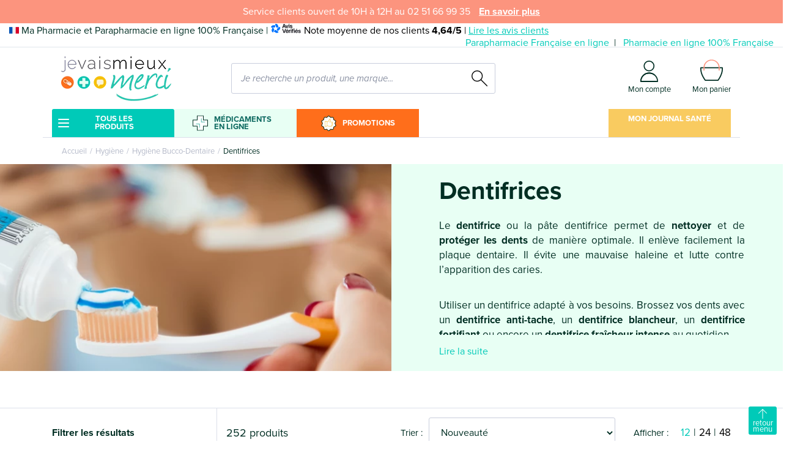

--- FILE ---
content_type: text/html; charset=UTF-8
request_url: https://www.jevaismieuxmerci.com/fr_FR/dentifrices-120
body_size: 45141
content:
<!DOCTYPE html>

<html lang="fr">
<head>
    <meta charset="utf-8">
    <meta http-equiv="X-UA-Compatible" content="IE=edge">

        
                    
        
    <title>Dentifrices : l&#039;essentiel des médicaments et soins | Pharmacie &amp; Parapharmacie en ligne</title>

    
    <meta content="width=device-width, initial-scale=1, maximum-scale=1, user-scalable=no" name="viewport">

                    
        
    
            <meta property="og:title" content="Dentifrices : l&#039;essentiel des médicaments et soins | Pharmacie &amp; Parapharmacie en ligne" />
    
            <meta property="og:description" content="Dentifrices : retrouvez tous les médicaments et soins essentiels de marques en ligne et sans ordonnance sur la pharmacie et parapharmacie française agréée ✓" />
        <meta name="description" content="Dentifrices : retrouvez tous les médicaments et soins essentiels de marques en ligne et sans ordonnance sur la pharmacie et parapharmacie française agréée ✓" />
    
            <meta property="og:image" content="https://www.jevaismieuxmerci.com/media/cache/sylius_shop_product_thumbnail/cb/e8/07aec921a7dd2b5781e5884020c8.png" />
    
            <meta property="og:type" content="website" />
        <meta property="og:url" content="https://www.jevaismieuxmerci.com/fr_FR/dentifrices-120" />
    
        
    <script type="application/ld+json">[{"@context":"https://schema.org","@type":"BreadcrumbList","itemListElement":[{"@type":"ListItem","position":1,"name":"Accueil","item":"https://www.jevaismieuxmerci.com/fr_FR/"},{"@type":"ListItem","position":2,"name":"Hygi\u00e8ne","item":"https://www.jevaismieuxmerci.com/fr_FR/hygiene-105"},{"@type":"ListItem","position":3,"name":"Hygi\u00e8ne Bucco-Dentaire","item":"https://www.jevaismieuxmerci.com/fr_FR/hygiene-bucco-dentaire-115"},{"@type":"ListItem","position":4,"name":"Dentifrices"}]}]</script>

    
    <link rel="preload" href="https://use.typekit.net/dqw8tnw.css" as="style">
<link rel="stylesheet" href="https://use.typekit.net/dqw8tnw.css">
    <link rel="apple-touch-icon" sizes="180x180" href="/build/je-vais-mieux-merci/images/favicon/apple-touch-icon.png">
<link rel="icon" type="image/png" sizes="32x32" href="/build/je-vais-mieux-merci/images/favicon/favicon-32x32.png">
<link rel="icon" type="image/png" sizes="16x16" href="/build/je-vais-mieux-merci/images/favicon/favicon-16x16.png">
<link rel="shortcut icon" type="image/x-icon" href="/build/je-vais-mieux-merci/images/favicon/favicon.ico?v=2">
<link rel="icon" type="image/x-icon" href="/build/je-vais-mieux-merci/images/favicon/favicon.ico?v=2">
<link rel="mask-icon" href="/build/je-vais-mieux-merci/images/favicon/safari-pinned-tab.svg" color="#5bbad5">
<meta name="msapplication-TileColor" content="#da532c">
<meta name="theme-color" content="#ffffff">

                <link rel="stylesheet" href="/build/dedi/dedi.a37984b0.css">
<link rel="stylesheet" href="/build/je-vais-mieux-merci/app.31d6cfe0.css">
<link rel="stylesheet" href="/build/bitbag/cms/shop/bitbag-cms-shop.css">



<link rel="stylesheet" href="/bundles/payplugsyliuspayplugplugin/assets/shop/oney_common/index.css">

<link rel="stylesheet" href="/bundles/payplugsyliuspayplugplugin/assets/shop/payment/index.css">

    
    <link rel="stylesheet" href="/build/dedi/shop.7670c867.css">

    

<!-- Google Tag Manager -->
    <script>(function(w,d,s,l,i){w[l]=w[l]||[];w[l].push({'gtm.start':
                new Date().getTime(),event:'gtm.js'});var f=d.getElementsByTagName(s)[0],
            j=d.createElement(s),dl=l!='dataLayer'?'&l='+l:'';j.async=true;j.src=
            'https://www.googletagmanager.com/gtm.js?id='+i+dl;f.parentNode.insertBefore(j,f);
        })(window,document,'script','dataLayer','GTM-TQC9KB2');</script>
    <!-- End Google Tag Manager -->
</head>

<body class="" >


<!-- Google Tag Manager (noscript) -->
<noscript><iframe src="https://www.googletagmanager.com/ns.html?id=GTM-TQC9KB2"
                  height="0" width="0" style="display:none;visibility:hidden"></iframe></noscript>
<!-- End Google Tag Manager (noscript) -->

<div class="header-sticky-container">
    <div class="header-top">
            <div class="alert-header">
        <p>Service clients ouvert de 10H à 12H au 02 51 66 99 35</p>
                    <a href="https://www.jevaismieuxmerci.com/fr_FR/contact.html">En savoir plus</a>
            </div>


        <div class="container-fluid text-wrapper">
            <p class="baseline">
                <img src="/build/je-vais-mieux-merci/images/FR.svg" alt="Made in France" width="16" height="11" />
                Ma Pharmacie et Parapharmacie en ligne 100% Française
                |
    <span class="text-nowrap text-black">
        <img src="/build/je-vais-mieux-merci/images/avis-verifies.svg" alt="Avis Vérifiés" width="51" height="17" />
        Note moyenne de nos clients <b>4,64/5</b> |
        <a href="https://www.avis-verifies.com/avis-clients/jevaismieuxmerci.com" target="_blank">
            Lire les avis clients
        </a>
    </span>            </p>

            <div class="header-top-right">
    
<div class="row">
<div class="col">
                        <ul>
                                                            <li>    <a href="/fr_FR/parapharmacie-en-ligne-jevaismieuxmerci.html"
        >
    Parapharmacie Française en ligne
    </a>
</li>
                                                                                <li>    <a href="/fr_FR/pharmacie-des-herbiers.html"
        >
    Pharmacie en ligne 100% Française
    </a>
</li>
                                                </ul>
            </div>
</div>

</div>

        </div>
    </div>
</div>

<main id="main" class="content-container">
            <header class="header-container container-lg" data-doofinder-installation-id="e750d3df-257b-46ba-88c8-12d19a0ce003">
    <div class="header-content">
        <div class="content-wrapper">
            <div class="d-flex">
                <button class="header-mobile header-link-menu">
                    <svg xmlns="http://www.w3.org/2000/svg" class="svg svg-menu" width="18.001" height="14" viewBox="0 0 18.001 14">
    <path d="M-6159,14a1,1,0,0,1-1-1,1,1,0,0,1,1-1h16a1,1,0,0,1,1,1,1,1,0,0,1-1,1Zm0-6a1,1,0,0,1-1-1,1,1,0,0,1,1-1h16a1,1,0,0,1,1,1,1,1,0,0,1-1,1Zm0-6a1,1,0,0,1-1-1,1,1,0,0,1,1-1h16a1,1,0,0,1,1,1,1,1,0,0,1-1,1Z" transform="translate(6160.001)"/>
</svg>
                    <span class="header-menu-text">Menu</span>
                </button>
                <button class="header-mobile header-link-menu pharmacy-button">
                    <svg xmlns="http://www.w3.org/2000/svg" class="svg svg-pharmacy" width="27.621" height="27.61" viewBox="0 0 27.621 27.61">
    <g transform="translate(0)">
        <g transform="translate(-264.572 -49.626)">
            <g transform="translate(265.572 50.626)">
                <path fill="#fff" d="M283.372,57.913V50.626h-9.979v7.287a.528.528,0,0,1-.528.528h-7.293v9.98h7.293a.528.528,0,0,1,.528.528v7.287h9.979V68.953a.528.528,0,0,1,.528-.528h7.292V58.441H283.9A.528.528,0,0,1,283.372,57.913Z" transform="translate(-265.572 -50.626)"/>
            </g>
            <g transform="translate(264.572 49.626)">
                <path fill="#002e23" d="M283.878,77.236H272.888a.525.525,0,0,1-.526-.526V69.453H265.1a.526.526,0,0,1-.526-.526V57.935a.526.526,0,0,1,.526-.526h7.263V50.152a.526.526,0,0,1,.526-.526h10.991a.526.526,0,0,1,.526.526v7.257h7.262a.526.526,0,0,1,.526.526V68.93a.526.526,0,0,1-.526.526H284.4V76.71A.526.526,0,0,1,283.878,77.236Zm-10.464-1.052h9.938V68.93a.526.526,0,0,1,.526-.526h7.262V58.461h-7.262a.526.526,0,0,1-.526-.526V50.678h-9.938v7.257a.526.526,0,0,1-.526.526h-7.263V68.4h7.263a.526.526,0,0,1,.526.526Z" transform="translate(-264.572 -49.626)"/>
                <path fill="#50bbae" d="M286.319,60.776h-6.128a.5.5,0,0,1-.5-.5V54.149a.5.5,0,0,1,1,0v5.627h5.628a.5.5,0,0,1,0,1Z" transform="translate(-264.486 -48.337)"/>
                <path fill="#50bbae" d="M275.724,71.7a.5.5,0,0,1-.5-.5V65.573H269.6a.5.5,0,0,1,0-1h6.128a.5.5,0,0,1,.5.5V71.2A.5.5,0,0,1,275.724,71.7Z" transform="translate(-263.247 -49.552)"/>
            </g>
        </g>
    </g>
</svg>
                </button>
                <a href="/fr_FR/les-meilleures-promos-en-pharmacie-et-en-parapharmacie-en-ligne.html" class="header-mobile sales-button">
                    <svg xmlns="http://www.w3.org/2000/svg" class="svg svg-percent" width="30" height="30" viewBox="-3 -2 32 32">
    <g transform="translate(1.169 1.172)">
        <path fill="#FF6E1B" d="M134.225,10.541a1.275,1.275,0,0,0-.551-1.694l-2.4-1.273a2.434,2.434,0,0,1-1.265-1.739l-.469-2.675a1.278,1.278,0,0,0-1.258-1.06,1.306,1.306,0,0,0-.184.013l-2.687.38a2.45,2.45,0,0,1-.349.025,2.427,2.427,0,0,1-1.7-.69L121.416-.059a1.278,1.278,0,0,0-1.782,0l-1.951,1.887a2.429,2.429,0,0,1-1.7.69,2.453,2.453,0,0,1-.35-.025l-2.688-.38a1.279,1.279,0,0,0-1.441,1.047l-.469,2.675a2.434,2.434,0,0,1-1.264,1.739l-2.4,1.273a1.275,1.275,0,0,0-.55,1.694l1.192,2.44a2.434,2.434,0,0,1,0,2.15l-1.192,2.44a1.275,1.275,0,0,0,.55,1.694l2.4,1.273a2.432,2.432,0,0,1,1.264,1.741l.469,2.674a1.278,1.278,0,0,0,1.26,1.061,1.26,1.26,0,0,0,.181-.013l2.688-.38a2.436,2.436,0,0,1,2.046.664l1.951,1.887a1.278,1.278,0,0,0,1.782,0l1.952-1.887a2.427,2.427,0,0,1,1.7-.689,2.338,2.338,0,0,1,.349.025L128.1,26a1.28,1.28,0,0,0,1.442-1.048l.469-2.674a2.434,2.434,0,0,1,1.265-1.741l2.4-1.273a1.275,1.275,0,0,0,.551-1.694l-1.192-2.44a2.434,2.434,0,0,1,0-2.15Z" transform="translate(-108 -1)"/>
    </g>
    <path fill="white" d="M120.24,29.418a2.44,2.44,0,0,1-1.7-.694l-1.951-1.886a1.271,1.271,0,0,0-.888-.361,1.4,1.4,0,0,0-.183.012l-2.687.38a2.391,2.391,0,0,1-.353.025,2.438,2.438,0,0,1-2.4-2.025l-.469-2.675a1.27,1.27,0,0,0-.662-.909l-2.4-1.273a2.438,2.438,0,0,1-1.052-3.237l1.192-2.44a1.272,1.272,0,0,0,0-1.127l-1.192-2.439a2.439,2.439,0,0,1,1.053-3.238l2.4-1.273a1.271,1.271,0,0,0,.662-.91l.469-2.674a2.44,2.44,0,0,1,2.4-2.026,2.506,2.506,0,0,1,.353.025l2.688.38a1.241,1.241,0,0,0,.18.013,1.276,1.276,0,0,0,.89-.36l1.951-1.888a2.437,2.437,0,0,1,3.4,0L123.895.705a1.277,1.277,0,0,0,.889.36,1.253,1.253,0,0,0,.181-.013l2.688-.38a2.506,2.506,0,0,1,.353-.025,2.44,2.44,0,0,1,2.4,2.026l.469,2.674a1.268,1.268,0,0,0,.663.911l2.4,1.273a2.438,2.438,0,0,1,1.052,3.238L133.8,13.208a1.274,1.274,0,0,0,0,1.125l1.192,2.441a2.438,2.438,0,0,1-1.052,3.237l-2.4,1.273a1.267,1.267,0,0,0-.661.909l-.47,2.675a2.44,2.44,0,0,1-2.4,2.026h0a2.391,2.391,0,0,1-.352-.026l-2.688-.38a1.367,1.367,0,0,0-.181-.012,1.27,1.27,0,0,0-.89.361l-1.951,1.887A2.435,2.435,0,0,1,120.24,29.418ZM115.7,25.309A2.426,2.426,0,0,1,117.4,26l1.951,1.887a1.278,1.278,0,0,0,1.782,0L123.083,26a2.426,2.426,0,0,1,1.7-.689,2.338,2.338,0,0,1,.349.025l2.688.38a1.28,1.28,0,0,0,1.442-1.048l.47-2.674a2.431,2.431,0,0,1,1.264-1.741l2.4-1.273a1.275,1.275,0,0,0,.551-1.694l-1.192-2.44a2.434,2.434,0,0,1,0-2.15l1.192-2.44a1.275,1.275,0,0,0-.551-1.694l-2.4-1.273a2.431,2.431,0,0,1-1.264-1.739l-.47-2.675A1.278,1.278,0,0,0,128,1.815a1.305,1.305,0,0,0-.184.013l-2.687.38a2.45,2.45,0,0,1-.349.025,2.427,2.427,0,0,1-1.7-.69L121.131-.344a1.273,1.273,0,0,0-.891-.362,1.279,1.279,0,0,0-.891.362L117.4,1.543a2.429,2.429,0,0,1-1.7.69,2.453,2.453,0,0,1-.35-.025l-2.688-.38a1.279,1.279,0,0,0-1.441,1.047l-.469,2.675a2.434,2.434,0,0,1-1.264,1.739l-2.4,1.273a1.275,1.275,0,0,0-.55,1.694l1.192,2.44a2.434,2.434,0,0,1,0,2.15l-1.192,2.44a1.275,1.275,0,0,0,.55,1.694l2.4,1.273a2.432,2.432,0,0,1,1.264,1.741l.469,2.674a1.278,1.278,0,0,0,1.26,1.061,1.26,1.26,0,0,0,.181-.013l2.688-.38A2.436,2.436,0,0,1,115.7,25.309Zm-.582-4.825h0ZM120.24,29.169Z" transform="translate(-106.694 0.421)"/>
    <text x="7" y="20" font-family="Arial" font-size="15" fill="white" font-weight="bold">%</text>
</svg>
                </a>
                <div class="col col-lg-3 header-logo-wrapper header-mobile-logo
                d-flex justify-content-center justify-content-lg-start">
                    <div class="header-logo">
    <a href="/fr_FR/">
        <picture>
            <source srcset="/build/je-vais-mieux-merci/images/logo.webp" type="image/webp" />
            <img src="/build/je-vais-mieux-merci/images/logo.png" alt="Je vais mieux merci" width="180" height="73" class="img-fluid"/>
        </picture>
    </a>
</div>
                </div>
                <div class="col-auto col-lg-4 order-lg-3 header-links-wrapper pr-0">
                    <a href="" class="header-link header-mobile header-link-search">
                        <svg xmlns="http://www.w3.org/2000/svg" class="svg svg-search" width="26.025" height="26" viewBox="0 0 26.025 26">
    <path d="M-48.718,22.132l-9.665-9.664a9.133,9.133,0,0,0,2.2-5.949A9.189,9.189,0,0,0-65.357-2.66a9.188,9.188,0,0,0-9.178,9.178A9.188,9.188,0,0,0-65.357,15.7a9.131,9.131,0,0,0,5.976-2.227l9.663,9.663a.7.7,0,0,0,.5.207.7.7,0,0,0,.5-.207A.707.707,0,0,0-48.718,22.132Zm-24.4-15.613a7.771,7.771,0,0,1,7.762-7.762A7.771,7.771,0,0,1-57.6,6.518a7.771,7.771,0,0,1-7.762,7.762A7.771,7.771,0,0,1-73.119,6.518Z" transform="translate(74.535 2.66)"/>
</svg>
                    </a>

                                        
                                            <a href="/fr_FR/login" class="header-link">
        <svg xmlns="http://www.w3.org/2000/svg" class="svg svg-user" fill="#002e23" width="29.454" height="36.057" viewBox="0 0 29.454 36.057">
    <path d="M72.6,21.389a9.044,9.044,0,1,0-9.044-9.044A9.044,9.044,0,0,0,72.6,21.389Zm0-16.377a7.333,7.333,0,1,1-7.333,7.333A7.333,7.333,0,0,1,72.6,5.012Z" transform="translate(-58.118 -3.301)"/>
    <path d="M14.477,240.057H14.5a13.566,13.566,0,0,1,9.2,3.437l.753-1.17a14.275,14.275,0,0,0-9.951-3.979h-.026a14.2,14.2,0,0,0-10.251,4.3A15.2,15.2,0,0,0,0,253.422a.884.884,0,0,0,.248.608.847.847,0,0,0,.607.248l22.846-.043,3.983-1.668H1.737a13.382,13.382,0,0,1,3.713-8.719A12.52,12.52,0,0,1,14.477,240.057Z" transform="translate(0 -218.221)"/>
    <path d="M14.477,240.057H14.5a13.477,13.477,0,0,1,9.2,3.338l.753-1.07a14.275,14.275,0,0,0-9.951-3.979h-.026a14.2,14.2,0,0,0-10.251,4.3A15.2,15.2,0,0,0,0,253.422a.884.884,0,0,0,.248.608.847.847,0,0,0,.607.248l22.846-.043,4.051-1.668H1.737a13.382,13.382,0,0,1,3.713-8.719A12.52,12.52,0,0,1,14.477,240.057Z" transform="translate(0 -218.221)"/>
    <path d="M9.976,240.057H9.951a13.392,13.392,0,0,0-9.2,3.238L0,242.324a14.274,14.274,0,0,1,9.951-3.979h.026a14.2,14.2,0,0,1,10.25,4.3,15.2,15.2,0,0,1,4.227,10.772.884.884,0,0,1-.248.608.847.847,0,0,1-.607.248L.753,254.234l-4.188-1.668H22.717A13.381,13.381,0,0,0,19,243.847,12.52,12.52,0,0,0,9.976,240.057Z" transform="translate(5 -218.221)"/>
</svg>
        <span class="header-desktop header-link-text">Mon compte</span>
    </a>


                                        <div class="header-link">
    

<a href="/fr_FR/cart/" class="header-link header-link-cart">
    <div class="icon-cart-wrapper">
        <svg xmlns="http://www.w3.org/2000/svg" class="svg svg-cart" width="36.993" height="34.595" viewBox="0 0 36.993 34.595">
    <g transform="translate(-0.001 0.857)">
        <g transform="translate(0.119 -1.998)">
            <path fill="#fff" d="M36.731,14.578a.882.882,0,0,0-.038-.113.8.8,0,0,0-.053-.159.841.841,0,0,0-.1-.151.809.809,0,0,0-.094-.108.9.9,0,0,0-.159-.107.741.741,0,0,0-.126-.063.874.874,0,0,0-.183-.037.841.841,0,0,0-.111-.023H.888a.87.87,0,0,0-.113.023.9.9,0,0,0-.184.037.908.908,0,0,0-.121.06.841.841,0,0,0-.165.112,1.309,1.309,0,0,0-.193.257.967.967,0,0,0-.053.157.9.9,0,0,0-.038.114c-1.312,9.96,7.053,20.4,7.41,20.835a.876.876,0,0,0,.679.324H18.378a.8.8,0,0,0,.129-.026.8.8,0,0,0,.129.026H28.9a.874.874,0,0,0,.687-.334C29.933,34.968,38.043,24.53,36.731,14.578Z"/>
            <path fill="#002e23" d="M36.731,14.578a.882.882,0,0,0-.038-.113.8.8,0,0,0-.053-.159.841.841,0,0,0-.1-.151.809.809,0,0,0-.094-.108.9.9,0,0,0-.159-.107.741.741,0,0,0-.126-.063.874.874,0,0,0-.183-.037.841.841,0,0,0-.111-.023H.888a.87.87,0,0,0-.113.023.9.9,0,0,0-.184.037.908.908,0,0,0-.121.06.841.841,0,0,0-.165.112,1.309,1.309,0,0,0-.193.257.967.967,0,0,0-.053.157.9.9,0,0,0-.038.114c-1.312,9.96,7.053,20.4,7.41,20.835a.876.876,0,0,0,.679.324H18.378a.8.8,0,0,0,.129-.026.8.8,0,0,0,.129.026H28.9a.874.874,0,0,0,.687-.334C29.933,34.968,38.043,24.53,36.731,14.578Zm-8.267,19.41H18.635a.8.8,0,0,0-.129.026.8.8,0,0,0-.129-.026H8.538C7.2,32.233,1.073,23.65,1.7,15.567h33.36C35.69,23.631,29.77,32.208,28.464,33.988Z"/>
            <path fill="#fc947e" d="M30.772,19.305a.9.9,0,0,1-.9-.9V14.435a11.494,11.494,0,1,0-22.989,0V18.4a.9.9,0,1,1-1.8,0V14.435a13.3,13.3,0,0,1,26.59,0V18.4A.9.9,0,0,1,30.772,19.305Z"/>
        </g>
    </g>
</svg>

            </div>

    <span class="header-desktop header-link-text">Mon panier</span>
</a>



    





</div>

                </div>
                <div class="col-12 col-lg-5 order-lg-2 header-search-wrapper">
                    
<div>
    <form name="monsieurbiz_searchplugin_search" method="post" action="/fr_FR/search" class="ui search item autocomplete-search">
    

    <div class="dropdown">
        <div class="input-group input-search">
            <input type="text" id="monsieurbiz_searchplugin_search_query" name="monsieurbiz_searchplugin_search[query]" required="required" placeholder="Je recherche un produit, une marque..." autocomplete="off" class="form-control" />
            <div class="input-group-append">
                <button class="btn btn-square" type="submit">
                    <svg xmlns="http://www.w3.org/2000/svg" class="svg svg-search" width="26.025" height="26" viewBox="0 0 26.025 26">
    <path d="M-48.718,22.132l-9.665-9.664a9.133,9.133,0,0,0,2.2-5.949A9.189,9.189,0,0,0-65.357-2.66a9.188,9.188,0,0,0-9.178,9.178A9.188,9.188,0,0,0-65.357,15.7a9.131,9.131,0,0,0,5.976-2.227l9.663,9.663a.7.7,0,0,0,.5.207.7.7,0,0,0,.5-.207A.707.707,0,0,0-48.718,22.132Zm-24.4-15.613a7.771,7.771,0,0,1,7.762-7.762A7.771,7.771,0,0,1-57.6,6.518a7.771,7.771,0,0,1-7.762,7.762A7.771,7.771,0,0,1-73.119,6.518Z" transform="translate(74.535 2.66)"/>
</svg>
                </button>
            </div>
        </div>
        <div class="dropdown-menu autocomplete-results" style="overflow-y: auto"></div>
    </div>
    </form>
</div>

                </div>
            </div>
        </div>
    </div>
</header>

<script>
    let container = document.querySelector('.header-container');
    let doofinderInstallationId = container.dataset.doofinderInstallationId;

    const dfLayerOptions = {
        installationId: doofinderInstallationId,
        zone: 'eu1'
    };



    (function (l, a, y, e, r, s) {
        r = l.createElement(a); r.onload = e; r.async = 1; r.src = y;
        s = l.getElementsByTagName(a)[0]; s.parentNode.insertBefore(r, s);
    })(document, 'script', 'https://cdn.doofinder.com/livelayer/1/js/loader.min.js', function () {
        doofinderLoader.load(dfLayerOptions);
    });

    const pharmacyButton = container.querySelector('.pharmacy-button');

    if (null !== pharmacyButton) {
        pharmacyButton.addEventListener('click', () => {
            const medicamentOnlineMenu = document.querySelector('.menu-block');

            if (null !== medicamentOnlineMenu) {
                medicamentOnlineMenu.classList.add('open');
            }
        });
    }

</script>


    <nav class="menu-container" aria-label="Main">
        <button class="header-mobile header-link-menu btn-square">
            <svg xmlns="http://www.w3.org/2000/svg" class="svg svg-cross" xmlns:xlink="http://www.w3.org/1999/xlink" width="14.728" height="14.728" viewBox="0 0 14.728 14.728">
    <path d="M13.435,14.849,7.778,9.192,2.121,14.849A1,1,0,0,1,.707,13.435L6.364,7.778.707,2.121A1,1,0,0,1,2.121.707L7.778,6.364,13.435.707a1,1,0,0,1,1.414,1.414L9.192,7.778l5.657,5.657a1,1,0,1,1-1.414,1.414Z" transform="translate(-0.414 -0.414)"/>
</svg>
        </button>
        <div class="menu-wrapper">
            <div class="container">
                <ul class="main-menu menu-lvl1" data-items>
                                                                    <li class="has-submenu menu-group-container">
                            <div class="menu-title title-menu-lvl1 menu-1">
                                <a class="menu-link" data-tab="1">
            <div class="icon-wrapper">
    <svg xmlns="http://www.w3.org/2000/svg" class="svg svg-menu" width="18.001" height="14" viewBox="0 0 18.001 14">
    <path d="M-6159,14a1,1,0,0,1-1-1,1,1,0,0,1,1-1h16a1,1,0,0,1,1,1,1,1,0,0,1-1,1Zm0-6a1,1,0,0,1-1-1,1,1,0,0,1,1-1h16a1,1,0,0,1,1,1,1,1,0,0,1-1,1Zm0-6a1,1,0,0,1-1-1,1,1,0,0,1,1-1h16a1,1,0,0,1,1,1,1,1,0,0,1-1,1Z" transform="translate(6160.001)"/>
</svg>
</div>
    
    Tous les produits
</a>

                                                                    <span class="menu-link-icon"></span>
                                                            </div>

                                                            <div class="container menu-block" data-tab="1">
    <div class="menu-back">
        <span class="menu-back-icon"></span>
        <span class="menu-back-link">
            Tous les produits
        </span>
    </div>

        <div class="menu-group-wrapper">
        
        <ul class="menu-group">
                                        
        <li class="has-submenu">
            <div class="menu-title title-menu-lvl1">
                <a class="menu-link" href="/fr_FR/visage-1">
                                        Visage
                </a>
                                    <span class="menu-link-icon"></span>
                            </div>

                            <div class="container menu-block">
                    <div class="menu-block-wrapper">
                        <div class="menu-back">
                            <span class="menu-back-icon"></span>
                            <span class="menu-back-link">
                                Visage
                            </span>
                        </div>

                        <ul class="menu-lvl2">
                                                                        
        <li class="has-submenu">
            <div class="menu-title title-menu-lvl2">
                <a class="menu-link" href="/fr_FR/peaux-normales-a-seches-7">
                                        Peaux normales à sèches
                </a>
                                    <span class="menu-link-icon"></span>
                            </div>

                            <div class="container menu-block">
                    <div class="">
                        <div class="menu-back">
                            <span class="menu-back-icon"></span>
                            <span class="menu-back-link">
                                Peaux normales à sèches
                            </span>
                        </div>

                        <ul class="menu-lvl3">
                                                                        
        <li >
            <div class="menu-title title-menu-lvl3">
                <a class="menu-link" href="/fr_FR/cremes-hydratantes-peaux-normales-8">
                                        Crèmes hydratantes peaux normales
                </a>
                            </div>

                    </li>
    
                                                                        
        <li >
            <div class="menu-title title-menu-lvl3">
                <a class="menu-link" href="/fr_FR/cremes-hydratantes-peaux-seches-10">
                                        Crèmes hydratantes peaux sèches
                </a>
                            </div>

                    </li>
    
                                                                        
        <li >
            <div class="menu-title title-menu-lvl3">
                <a class="menu-link" href="/fr_FR/serums-et-soins-peaux-deshydratees-11">
                                        Sérums et soins peaux déshydratées
                </a>
                            </div>

                    </li>
    
                                                    </ul>
                        <a class="menu-link menu-see-all" href="/fr_FR/peaux-normales-a-seches-7">
                            Voir tout
                            <svg xmlns="http://www.w3.org/2000/svg" class="svg svg-arrow" width="15.877" height="13.998" viewBox="0 0 15.877 13.998">
    <path d="M289.572,77.039c.007-.01.012-.022.018-.032a.428.428,0,0,0,.021-.04.433.433,0,0,0,.013-.043c0-.012.008-.024.011-.036a.427.427,0,0,0,0-.165c0-.012-.007-.024-.011-.036a.248.248,0,0,0-.034-.083c-.006-.011-.011-.022-.018-.032a.416.416,0,0,0-.053-.064h0l-6.577-6.577a.422.422,0,1,0-.6.6l5.857,5.857H274.188a.422.422,0,1,0,0,.844H288.2l-5.857,5.857a.422.422,0,1,0,.6.6L289.52,77.1h0A.41.41,0,0,0,289.572,77.039Z" transform="translate(-273.766 -69.805)"/>
</svg>
                        </a>
                    </div>
                </div>
                    </li>
    
                                                                        
        <li class="has-submenu">
            <div class="menu-title title-menu-lvl2">
                <a class="menu-link" href="/fr_FR/maquillage-56">
                                        Maquillage
                </a>
                                    <span class="menu-link-icon"></span>
                            </div>

                            <div class="container menu-block">
                    <div class="">
                        <div class="menu-back">
                            <span class="menu-back-icon"></span>
                            <span class="menu-back-link">
                                Maquillage
                            </span>
                        </div>

                        <ul class="menu-lvl3">
                                                                        
        <li >
            <div class="menu-title title-menu-lvl3">
                <a class="menu-link" href="/fr_FR/bb-cc-et-dd-cremes-945">
                                        BB, CC et DD Crèmes
                </a>
                            </div>

                    </li>
    
                                                                        
        <li >
            <div class="menu-title title-menu-lvl3">
                <a class="menu-link" href="/fr_FR/fond-de-teint-creme-teintee-57">
                                        Fond de teint, crème teintée
                </a>
                            </div>

                    </li>
    
                                                                        
        <li >
            <div class="menu-title title-menu-lvl3">
                <a class="menu-link" href="/fr_FR/poudre-compact-et-blush-58">
                                        Poudre, compact et blush
                </a>
                            </div>

                    </li>
    
                                                                        
        <li >
            <div class="menu-title title-menu-lvl3">
                <a class="menu-link" href="/fr_FR/maquillage-levres-60">
                                        Maquillage lèvres
                </a>
                            </div>

                    </li>
    
                                                                        
        <li >
            <div class="menu-title title-menu-lvl3">
                <a class="menu-link" href="/fr_FR/maquillage-yeux-59">
                                        Maquillage Yeux
                </a>
                            </div>

                    </li>
    
                                                                        
        <li >
            <div class="menu-title title-menu-lvl3">
                <a class="menu-link" href="/fr_FR/accessoires-maquillage-62">
                                        Accessoires maquillage
                </a>
                            </div>

                    </li>
    
                                                    </ul>
                        <a class="menu-link menu-see-all" href="/fr_FR/maquillage-56">
                            Voir tout
                            <svg xmlns="http://www.w3.org/2000/svg" class="svg svg-arrow" width="15.877" height="13.998" viewBox="0 0 15.877 13.998">
    <path d="M289.572,77.039c.007-.01.012-.022.018-.032a.428.428,0,0,0,.021-.04.433.433,0,0,0,.013-.043c0-.012.008-.024.011-.036a.427.427,0,0,0,0-.165c0-.012-.007-.024-.011-.036a.248.248,0,0,0-.034-.083c-.006-.011-.011-.022-.018-.032a.416.416,0,0,0-.053-.064h0l-6.577-6.577a.422.422,0,1,0-.6.6l5.857,5.857H274.188a.422.422,0,1,0,0,.844H288.2l-5.857,5.857a.422.422,0,1,0,.6.6L289.52,77.1h0A.41.41,0,0,0,289.572,77.039Z" transform="translate(-273.766 -69.805)"/>
</svg>
                        </a>
                    </div>
                </div>
                    </li>
    
                                                                        
        <li class="has-submenu">
            <div class="menu-title title-menu-lvl2">
                <a class="menu-link" href="/fr_FR/demaquillants-et-nettoyants-31">
                                        Démaquillants et nettoyants
                </a>
                                    <span class="menu-link-icon"></span>
                            </div>

                            <div class="container menu-block">
                    <div class="">
                        <div class="menu-back">
                            <span class="menu-back-icon"></span>
                            <span class="menu-back-link">
                                Démaquillants et nettoyants
                            </span>
                        </div>

                        <ul class="menu-lvl3">
                                                                        
        <li >
            <div class="menu-title title-menu-lvl3">
                <a class="menu-link" href="/fr_FR/eaux-et-lotions-demaquillantes-32">
                                        Eaux et lotions démaquillantes
                </a>
                            </div>

                    </li>
    
                                                                        
        <li >
            <div class="menu-title title-menu-lvl3">
                <a class="menu-link" href="/fr_FR/laits-cremes-et-huiles-demaquillantes-20363">
                                        Laits, crèmes et huiles démaquillantes
                </a>
                            </div>

                    </li>
    
                                                                        
        <li >
            <div class="menu-title title-menu-lvl3">
                <a class="menu-link" href="/fr_FR/mousses-et-gels-nettoyage-visage-33">
                                        Mousses et gels nettoyage visage
                </a>
                            </div>

                    </li>
    
                                                                        
        <li >
            <div class="menu-title title-menu-lvl3">
                <a class="menu-link" href="/fr_FR/gommages-et-masques-952">
                                        Gommages et masques
                </a>
                            </div>

                    </li>
    
                                                                        
        <li >
            <div class="menu-title title-menu-lvl3">
                <a class="menu-link" href="/fr_FR/lotions-toniques-34">
                                        Lotions Toniques
                </a>
                            </div>

                    </li>
    
                                                                        
        <li >
            <div class="menu-title title-menu-lvl3">
                <a class="menu-link" href="/fr_FR/lingettes-et-cotons-demaquillants-35">
                                        Lingettes et cotons démaquillants
                </a>
                            </div>

                    </li>
    
                                                    </ul>
                        <a class="menu-link menu-see-all" href="/fr_FR/demaquillants-et-nettoyants-31">
                            Voir tout
                            <svg xmlns="http://www.w3.org/2000/svg" class="svg svg-arrow" width="15.877" height="13.998" viewBox="0 0 15.877 13.998">
    <path d="M289.572,77.039c.007-.01.012-.022.018-.032a.428.428,0,0,0,.021-.04.433.433,0,0,0,.013-.043c0-.012.008-.024.011-.036a.427.427,0,0,0,0-.165c0-.012-.007-.024-.011-.036a.248.248,0,0,0-.034-.083c-.006-.011-.011-.022-.018-.032a.416.416,0,0,0-.053-.064h0l-6.577-6.577a.422.422,0,1,0-.6.6l5.857,5.857H274.188a.422.422,0,1,0,0,.844H288.2l-5.857,5.857a.422.422,0,1,0,.6.6L289.52,77.1h0A.41.41,0,0,0,289.572,77.039Z" transform="translate(-273.766 -69.805)"/>
</svg>
                        </a>
                    </div>
                </div>
                    </li>
    
                                                                        
        <li class="has-submenu">
            <div class="menu-title title-menu-lvl2">
                <a class="menu-link" href="/fr_FR/peaux-sensibles-rougeurs-2">
                                        Peaux sensibles, rougeurs
                </a>
                                    <span class="menu-link-icon"></span>
                            </div>

                            <div class="container menu-block">
                    <div class="">
                        <div class="menu-back">
                            <span class="menu-back-icon"></span>
                            <span class="menu-back-link">
                                Peaux sensibles, rougeurs
                            </span>
                        </div>

                        <ul class="menu-lvl3">
                                                                        
        <li >
            <div class="menu-title title-menu-lvl3">
                <a class="menu-link" href="/fr_FR/soins-peaux-sensibles-3">
                                        Soins Peaux sensibles
                </a>
                            </div>

                    </li>
    
                                                                        
        <li >
            <div class="menu-title title-menu-lvl3">
                <a class="menu-link" href="/fr_FR/rougeurs-du-visage-4">
                                        Rougeurs du visage
                </a>
                            </div>

                    </li>
    
                                                                        
        <li >
            <div class="menu-title title-menu-lvl3">
                <a class="menu-link" href="/fr_FR/psoriasis-et-squames-6">
                                        Psoriasis et squames
                </a>
                            </div>

                    </li>
    
                                                    </ul>
                        <a class="menu-link menu-see-all" href="/fr_FR/peaux-sensibles-rougeurs-2">
                            Voir tout
                            <svg xmlns="http://www.w3.org/2000/svg" class="svg svg-arrow" width="15.877" height="13.998" viewBox="0 0 15.877 13.998">
    <path d="M289.572,77.039c.007-.01.012-.022.018-.032a.428.428,0,0,0,.021-.04.433.433,0,0,0,.013-.043c0-.012.008-.024.011-.036a.427.427,0,0,0,0-.165c0-.012-.007-.024-.011-.036a.248.248,0,0,0-.034-.083c-.006-.011-.011-.022-.018-.032a.416.416,0,0,0-.053-.064h0l-6.577-6.577a.422.422,0,1,0-.6.6l5.857,5.857H274.188a.422.422,0,1,0,0,.844H288.2l-5.857,5.857a.422.422,0,1,0,.6.6L289.52,77.1h0A.41.41,0,0,0,289.572,77.039Z" transform="translate(-273.766 -69.805)"/>
</svg>
                        </a>
                    </div>
                </div>
                    </li>
    
                                                                        
        <li class="has-submenu">
            <div class="menu-title title-menu-lvl2">
                <a class="menu-link" href="/fr_FR/anti-age-anti-rides-12">
                                        Anti-âge, anti-rides
                </a>
                                    <span class="menu-link-icon"></span>
                            </div>

                            <div class="container menu-block">
                    <div class="">
                        <div class="menu-back">
                            <span class="menu-back-icon"></span>
                            <span class="menu-back-link">
                                Anti-âge, anti-rides
                            </span>
                        </div>

                        <ul class="menu-lvl3">
                                                                        
        <li >
            <div class="menu-title title-menu-lvl3">
                <a class="menu-link" href="/fr_FR/serums-anti-age-18">
                                        Sérums anti-âge
                </a>
                            </div>

                    </li>
    
                                                                        
        <li >
            <div class="menu-title title-menu-lvl3">
                <a class="menu-link" href="/fr_FR/premieres-rides-13">
                                        Premières rides
                </a>
                            </div>

                    </li>
    
                                                                        
        <li >
            <div class="menu-title title-menu-lvl3">
                <a class="menu-link" href="/fr_FR/soins-anti-rides-installees-14">
                                        Soins anti-rides installées
                </a>
                            </div>

                    </li>
    
                                                                        
        <li >
            <div class="menu-title title-menu-lvl3">
                <a class="menu-link" href="/fr_FR/peaux-ternes-peaux-matures-16">
                                        Peaux ternes, peaux matures
                </a>
                            </div>

                    </li>
    
                                                                        
        <li >
            <div class="menu-title title-menu-lvl3">
                <a class="menu-link" href="/fr_FR/soins-raffermissants-repulpants-15">
                                        Soins raffermissants repulpants
                </a>
                            </div>

                    </li>
    
                                                                        
        <li >
            <div class="menu-title title-menu-lvl3">
                <a class="menu-link" href="/fr_FR/serums-yeux-et-levres-cou-et-decollete-17">
                                        Sérums yeux et lèvres, cou et décolleté
                </a>
                            </div>

                    </li>
    
                                                                        
        <li >
            <div class="menu-title title-menu-lvl3">
                <a class="menu-link" href="/fr_FR/cremes-de-nuit-anti-age-20401">
                                        Crèmes de nuit anti âge
                </a>
                            </div>

                    </li>
    
                                                                        
        <li >
            <div class="menu-title title-menu-lvl3">
                <a class="menu-link" href="/fr_FR/complements-anti-age-capsules-264">
                                        Compléments anti-âge
                </a>
                            </div>

                    </li>
    
                                                    </ul>
                        <a class="menu-link menu-see-all" href="/fr_FR/anti-age-anti-rides-12">
                            Voir tout
                            <svg xmlns="http://www.w3.org/2000/svg" class="svg svg-arrow" width="15.877" height="13.998" viewBox="0 0 15.877 13.998">
    <path d="M289.572,77.039c.007-.01.012-.022.018-.032a.428.428,0,0,0,.021-.04.433.433,0,0,0,.013-.043c0-.012.008-.024.011-.036a.427.427,0,0,0,0-.165c0-.012-.007-.024-.011-.036a.248.248,0,0,0-.034-.083c-.006-.011-.011-.022-.018-.032a.416.416,0,0,0-.053-.064h0l-6.577-6.577a.422.422,0,1,0-.6.6l5.857,5.857H274.188a.422.422,0,1,0,0,.844H288.2l-5.857,5.857a.422.422,0,1,0,.6.6L289.52,77.1h0A.41.41,0,0,0,289.572,77.039Z" transform="translate(-273.766 -69.805)"/>
</svg>
                        </a>
                    </div>
                </div>
                    </li>
    
                                                                        
        <li class="has-submenu">
            <div class="menu-title title-menu-lvl2">
                <a class="menu-link" href="/fr_FR/contour-des-yeux-22">
                                        Contour des yeux
                </a>
                                    <span class="menu-link-icon"></span>
                            </div>

                            <div class="container menu-block">
                    <div class="">
                        <div class="menu-back">
                            <span class="menu-back-icon"></span>
                            <span class="menu-back-link">
                                Contour des yeux
                            </span>
                        </div>

                        <ul class="menu-lvl3">
                                                                        
        <li >
            <div class="menu-title title-menu-lvl3">
                <a class="menu-link" href="/fr_FR/demaquillant-yeux-23">
                                        Démaquillant yeux
                </a>
                            </div>

                    </li>
    
                                                                        
        <li >
            <div class="menu-title title-menu-lvl3">
                <a class="menu-link" href="/fr_FR/contour-des-yeux-anti-age-24">
                                        Contour des yeux anti-âge
                </a>
                            </div>

                    </li>
    
                                                                        
        <li >
            <div class="menu-title title-menu-lvl3">
                <a class="menu-link" href="/fr_FR/anti-cernes-anti-poches-25">
                                        Anti-cernes, anti-poches
                </a>
                            </div>

                    </li>
    
                                                    </ul>
                        <a class="menu-link menu-see-all" href="/fr_FR/contour-des-yeux-22">
                            Voir tout
                            <svg xmlns="http://www.w3.org/2000/svg" class="svg svg-arrow" width="15.877" height="13.998" viewBox="0 0 15.877 13.998">
    <path d="M289.572,77.039c.007-.01.012-.022.018-.032a.428.428,0,0,0,.021-.04.433.433,0,0,0,.013-.043c0-.012.008-.024.011-.036a.427.427,0,0,0,0-.165c0-.012-.007-.024-.011-.036a.248.248,0,0,0-.034-.083c-.006-.011-.011-.022-.018-.032a.416.416,0,0,0-.053-.064h0l-6.577-6.577a.422.422,0,1,0-.6.6l5.857,5.857H274.188a.422.422,0,1,0,0,.844H288.2l-5.857,5.857a.422.422,0,1,0,.6.6L289.52,77.1h0A.41.41,0,0,0,289.572,77.039Z" transform="translate(-273.766 -69.805)"/>
</svg>
                        </a>
                    </div>
                </div>
                    </li>
    
                                                                        
        <li class="has-submenu">
            <div class="menu-title title-menu-lvl2">
                <a class="menu-link" href="/fr_FR/contour-des-levres-26">
                                        Contour des lèvres
                </a>
                                    <span class="menu-link-icon"></span>
                            </div>

                            <div class="container menu-block">
                    <div class="">
                        <div class="menu-back">
                            <span class="menu-back-icon"></span>
                            <span class="menu-back-link">
                                Contour des lèvres
                            </span>
                        </div>

                        <ul class="menu-lvl3">
                                                                        
        <li >
            <div class="menu-title title-menu-lvl3">
                <a class="menu-link" href="/fr_FR/baumes-et-sticks-levres-27">
                                        Baumes et sticks lèvres
                </a>
                            </div>

                    </li>
    
                                                                        
        <li >
            <div class="menu-title title-menu-lvl3">
                <a class="menu-link" href="/fr_FR/soins-anti-age-levres-29">
                                        Soins anti-âge lèvres
                </a>
                            </div>

                    </li>
    
                                                                        
        <li >
            <div class="menu-title title-menu-lvl3">
                <a class="menu-link" href="/fr_FR/soins-protecteurs-anti-uv-28">
                                        Soins protecteurs Anti-UV
                </a>
                            </div>

                    </li>
    
                                                                        
        <li >
            <div class="menu-title title-menu-lvl3">
                <a class="menu-link" href="/fr_FR/boutons-de-fievre-herpes-30">
                                        Boutons de fièvre, herpès...
                </a>
                            </div>

                    </li>
    
                                                    </ul>
                        <a class="menu-link menu-see-all" href="/fr_FR/contour-des-levres-26">
                            Voir tout
                            <svg xmlns="http://www.w3.org/2000/svg" class="svg svg-arrow" width="15.877" height="13.998" viewBox="0 0 15.877 13.998">
    <path d="M289.572,77.039c.007-.01.012-.022.018-.032a.428.428,0,0,0,.021-.04.433.433,0,0,0,.013-.043c0-.012.008-.024.011-.036a.427.427,0,0,0,0-.165c0-.012-.007-.024-.011-.036a.248.248,0,0,0-.034-.083c-.006-.011-.011-.022-.018-.032a.416.416,0,0,0-.053-.064h0l-6.577-6.577a.422.422,0,1,0-.6.6l5.857,5.857H274.188a.422.422,0,1,0,0,.844H288.2l-5.857,5.857a.422.422,0,1,0,.6.6L289.52,77.1h0A.41.41,0,0,0,289.572,77.039Z" transform="translate(-273.766 -69.805)"/>
</svg>
                        </a>
                    </div>
                </div>
                    </li>
    
                                                                        
        <li class="has-submenu">
            <div class="menu-title title-menu-lvl2">
                <a class="menu-link" href="/fr_FR/peaux-mixtes-a-grasses-acne-44">
                                        Peaux mixtes à grasses, acné
                </a>
                                    <span class="menu-link-icon"></span>
                            </div>

                            <div class="container menu-block">
                    <div class="">
                        <div class="menu-back">
                            <span class="menu-back-icon"></span>
                            <span class="menu-back-link">
                                Peaux mixtes à grasses, acné
                            </span>
                        </div>

                        <ul class="menu-lvl3">
                                                                        
        <li >
            <div class="menu-title title-menu-lvl3">
                <a class="menu-link" href="/fr_FR/gels-nettoyants-peau-grasse-45">
                                        Gels Nettoyants peau grasse
                </a>
                            </div>

                    </li>
    
                                                                        
        <li >
            <div class="menu-title title-menu-lvl3">
                <a class="menu-link" href="/fr_FR/lotions-purifiantes-peau-grasse-46">
                                        Lotions purifiantes peau grasse
                </a>
                            </div>

                    </li>
    
                                                                        
        <li >
            <div class="menu-title title-menu-lvl3">
                <a class="menu-link" href="/fr_FR/gommages-et-masques-purifiants-47">
                                        Gommages et masques purifiants
                </a>
                            </div>

                    </li>
    
                                                                        
        <li >
            <div class="menu-title title-menu-lvl3">
                <a class="menu-link" href="/fr_FR/soins-traitant-acne-48">
                                        Soins traitant acné
                </a>
                            </div>

                    </li>
    
                                                                        
        <li >
            <div class="menu-title title-menu-lvl3">
                <a class="menu-link" href="/fr_FR/soins-matifiants-50">
                                        Soins Matifiants
                </a>
                            </div>

                    </li>
    
                                                                        
        <li >
            <div class="menu-title title-menu-lvl3">
                <a class="menu-link" href="/fr_FR/hydratants-peaux-grasses-51">
                                        Hydratants peaux grasses
                </a>
                            </div>

                    </li>
    
                                                    </ul>
                        <a class="menu-link menu-see-all" href="/fr_FR/peaux-mixtes-a-grasses-acne-44">
                            Voir tout
                            <svg xmlns="http://www.w3.org/2000/svg" class="svg svg-arrow" width="15.877" height="13.998" viewBox="0 0 15.877 13.998">
    <path d="M289.572,77.039c.007-.01.012-.022.018-.032a.428.428,0,0,0,.021-.04.433.433,0,0,0,.013-.043c0-.012.008-.024.011-.036a.427.427,0,0,0,0-.165c0-.012-.007-.024-.011-.036a.248.248,0,0,0-.034-.083c-.006-.011-.011-.022-.018-.032a.416.416,0,0,0-.053-.064h0l-6.577-6.577a.422.422,0,1,0-.6.6l5.857,5.857H274.188a.422.422,0,1,0,0,.844H288.2l-5.857,5.857a.422.422,0,1,0,.6.6L289.52,77.1h0A.41.41,0,0,0,289.572,77.039Z" transform="translate(-273.766 -69.805)"/>
</svg>
                        </a>
                    </div>
                </div>
                    </li>
    
                                                                        
        <li >
            <div class="menu-title title-menu-lvl2">
                <a class="menu-link" href="/fr_FR/peaux-abimees-et-cicatrices-52">
                                        Peaux abîmées et cicatrices
                </a>
                            </div>

                    </li>
    
                                                                        
        <li class="has-submenu">
            <div class="menu-title title-menu-lvl2">
                <a class="menu-link" href="/fr_FR/eaux-thermales-florales-53">
                                        Eaux thermales, florales
                </a>
                                    <span class="menu-link-icon"></span>
                            </div>

                            <div class="container menu-block">
                    <div class="">
                        <div class="menu-back">
                            <span class="menu-back-icon"></span>
                            <span class="menu-back-link">
                                Eaux thermales, florales
                            </span>
                        </div>

                        <ul class="menu-lvl3">
                                                                        
        <li >
            <div class="menu-title title-menu-lvl3">
                <a class="menu-link" href="/fr_FR/eaux-thermales-54">
                                        Eaux thermales
                </a>
                            </div>

                    </li>
    
                                                                        
        <li >
            <div class="menu-title title-menu-lvl3">
                <a class="menu-link" href="/fr_FR/eaux-florales-55">
                                        Eaux florales
                </a>
                            </div>

                    </li>
    
                                                    </ul>
                        <a class="menu-link menu-see-all" href="/fr_FR/eaux-thermales-florales-53">
                            Voir tout
                            <svg xmlns="http://www.w3.org/2000/svg" class="svg svg-arrow" width="15.877" height="13.998" viewBox="0 0 15.877 13.998">
    <path d="M289.572,77.039c.007-.01.012-.022.018-.032a.428.428,0,0,0,.021-.04.433.433,0,0,0,.013-.043c0-.012.008-.024.011-.036a.427.427,0,0,0,0-.165c0-.012-.007-.024-.011-.036a.248.248,0,0,0-.034-.083c-.006-.011-.011-.022-.018-.032a.416.416,0,0,0-.053-.064h0l-6.577-6.577a.422.422,0,1,0-.6.6l5.857,5.857H274.188a.422.422,0,1,0,0,.844H288.2l-5.857,5.857a.422.422,0,1,0,.6.6L289.52,77.1h0A.41.41,0,0,0,289.572,77.039Z" transform="translate(-273.766 -69.805)"/>
</svg>
                        </a>
                    </div>
                </div>
                    </li>
    
                                                    </ul>
                        <a class="menu-link menu-see-all" href="/fr_FR/visage-1">
                            Voir tout
                            <svg xmlns="http://www.w3.org/2000/svg" class="svg svg-arrow" width="15.877" height="13.998" viewBox="0 0 15.877 13.998">
    <path d="M289.572,77.039c.007-.01.012-.022.018-.032a.428.428,0,0,0,.021-.04.433.433,0,0,0,.013-.043c0-.012.008-.024.011-.036a.427.427,0,0,0,0-.165c0-.012-.007-.024-.011-.036a.248.248,0,0,0-.034-.083c-.006-.011-.011-.022-.018-.032a.416.416,0,0,0-.053-.064h0l-6.577-6.577a.422.422,0,1,0-.6.6l5.857,5.857H274.188a.422.422,0,1,0,0,.844H288.2l-5.857,5.857a.422.422,0,1,0,.6.6L289.52,77.1h0A.41.41,0,0,0,289.572,77.039Z" transform="translate(-273.766 -69.805)"/>
</svg>
                        </a>
                    </div>
                </div>
                    </li>
    
                                        
        <li class="has-submenu">
            <div class="menu-title title-menu-lvl1">
                <a class="menu-link" href="/fr_FR/corps-64">
                                        Corps
                </a>
                                    <span class="menu-link-icon"></span>
                            </div>

                            <div class="container menu-block">
                    <div class="menu-block-wrapper">
                        <div class="menu-back">
                            <span class="menu-back-icon"></span>
                            <span class="menu-back-link">
                                Corps
                            </span>
                        </div>

                        <ul class="menu-lvl2">
                                                                        
        <li class="has-submenu">
            <div class="menu-title title-menu-lvl2">
                <a class="menu-link" href="/fr_FR/beaute-des-mains-et-des-ongles-93">
                                        Beauté des mains et des ongles
                </a>
                                    <span class="menu-link-icon"></span>
                            </div>

                            <div class="container menu-block">
                    <div class="">
                        <div class="menu-back">
                            <span class="menu-back-icon"></span>
                            <span class="menu-back-link">
                                Beauté des mains et des ongles
                            </span>
                        </div>

                        <ul class="menu-lvl3">
                                                                        
        <li >
            <div class="menu-title title-menu-lvl3">
                <a class="menu-link" href="/fr_FR/soins-des-mains-94">
                                        Soins des Mains
                </a>
                            </div>

                    </li>
    
                                                                        
        <li >
            <div class="menu-title title-menu-lvl3">
                <a class="menu-link" href="/fr_FR/vernis-a-ongles-61">
                                        Vernis à ongles
                </a>
                            </div>

                    </li>
    
                                                                        
        <li >
            <div class="menu-title title-menu-lvl3">
                <a class="menu-link" href="/fr_FR/soins-des-ongles-95">
                                        Soins des Ongles
                </a>
                            </div>

                    </li>
    
                                                                        
        <li >
            <div class="menu-title title-menu-lvl3">
                <a class="menu-link" href="/fr_FR/dissolvants-96">
                                        Dissolvants
                </a>
                            </div>

                    </li>
    
                                                                        
        <li >
            <div class="menu-title title-menu-lvl3">
                <a class="menu-link" href="/fr_FR/ciseaux-limes-coupes-ongles-97">
                                        Ciseaux, limes, coupes ongles...
                </a>
                            </div>

                    </li>
    
                                                    </ul>
                        <a class="menu-link menu-see-all" href="/fr_FR/beaute-des-mains-et-des-ongles-93">
                            Voir tout
                            <svg xmlns="http://www.w3.org/2000/svg" class="svg svg-arrow" width="15.877" height="13.998" viewBox="0 0 15.877 13.998">
    <path d="M289.572,77.039c.007-.01.012-.022.018-.032a.428.428,0,0,0,.021-.04.433.433,0,0,0,.013-.043c0-.012.008-.024.011-.036a.427.427,0,0,0,0-.165c0-.012-.007-.024-.011-.036a.248.248,0,0,0-.034-.083c-.006-.011-.011-.022-.018-.032a.416.416,0,0,0-.053-.064h0l-6.577-6.577a.422.422,0,1,0-.6.6l5.857,5.857H274.188a.422.422,0,1,0,0,.844H288.2l-5.857,5.857a.422.422,0,1,0,.6.6L289.52,77.1h0A.41.41,0,0,0,289.572,77.039Z" transform="translate(-273.766 -69.805)"/>
</svg>
                        </a>
                    </div>
                </div>
                    </li>
    
                                                                        
        <li class="has-submenu">
            <div class="menu-title title-menu-lvl2">
                <a class="menu-link" href="/fr_FR/parfums-coffrets-cadeaux-101">
                                        Parfums, Coffrets Cadeaux
                </a>
                                    <span class="menu-link-icon"></span>
                            </div>

                            <div class="container menu-block">
                    <div class="">
                        <div class="menu-back">
                            <span class="menu-back-icon"></span>
                            <span class="menu-back-link">
                                Parfums, Coffrets Cadeaux
                            </span>
                        </div>

                        <ul class="menu-lvl3">
                                                                        
        <li >
            <div class="menu-title title-menu-lvl3">
                <a class="menu-link" href="/fr_FR/eau-de-toilette-parfum-102">
                                        Eau de toilette, Parfum
                </a>
                            </div>

                    </li>
    
                                                                        
        <li >
            <div class="menu-title title-menu-lvl3">
                <a class="menu-link" href="/fr_FR/coffrets-cadeaux-103">
                                        Coffrets Cadeaux
                </a>
                            </div>

                    </li>
    
                                                                        
        <li >
            <div class="menu-title title-menu-lvl3">
                <a class="menu-link" href="/fr_FR/bougies-parfumees-et-parfums-d-ambiance-104">
                                        Bougies Parfumées et Parfums d&#039;Ambiance
                </a>
                            </div>

                    </li>
    
                                                    </ul>
                        <a class="menu-link menu-see-all" href="/fr_FR/parfums-coffrets-cadeaux-101">
                            Voir tout
                            <svg xmlns="http://www.w3.org/2000/svg" class="svg svg-arrow" width="15.877" height="13.998" viewBox="0 0 15.877 13.998">
    <path d="M289.572,77.039c.007-.01.012-.022.018-.032a.428.428,0,0,0,.021-.04.433.433,0,0,0,.013-.043c0-.012.008-.024.011-.036a.427.427,0,0,0,0-.165c0-.012-.007-.024-.011-.036a.248.248,0,0,0-.034-.083c-.006-.011-.011-.022-.018-.032a.416.416,0,0,0-.053-.064h0l-6.577-6.577a.422.422,0,1,0-.6.6l5.857,5.857H274.188a.422.422,0,1,0,0,.844H288.2l-5.857,5.857a.422.422,0,1,0,.6.6L289.52,77.1h0A.41.41,0,0,0,289.572,77.039Z" transform="translate(-273.766 -69.805)"/>
</svg>
                        </a>
                    </div>
                </div>
                    </li>
    
                                                                        
        <li class="has-submenu">
            <div class="menu-title title-menu-lvl2">
                <a class="menu-link" href="/fr_FR/hydratants-et-nourrissants-65">
                                        Hydratants et nourrissants
                </a>
                                    <span class="menu-link-icon"></span>
                            </div>

                            <div class="container menu-block">
                    <div class="">
                        <div class="menu-back">
                            <span class="menu-back-icon"></span>
                            <span class="menu-back-link">
                                Hydratants et nourrissants
                            </span>
                        </div>

                        <ul class="menu-lvl3">
                                                                        
        <li >
            <div class="menu-title title-menu-lvl3">
                <a class="menu-link" href="/fr_FR/laits-et-cremes-peau-seche-66">
                                        Laits et crèmes peau sèche
                </a>
                            </div>

                    </li>
    
                                                                        
        <li >
            <div class="menu-title title-menu-lvl3">
                <a class="menu-link" href="/fr_FR/laits-et-cremes-peau-tres-seche-eczema-68">
                                        Laits et crèmes eczema et peau très sèche
                </a>
                            </div>

                    </li>
    
                                                                        
        <li >
            <div class="menu-title title-menu-lvl3">
                <a class="menu-link" href="/fr_FR/psoriasis-squames-prurit-67">
                                        Psoriasis, squames, prurit
                </a>
                            </div>

                    </li>
    
                                                    </ul>
                        <a class="menu-link menu-see-all" href="/fr_FR/hydratants-et-nourrissants-65">
                            Voir tout
                            <svg xmlns="http://www.w3.org/2000/svg" class="svg svg-arrow" width="15.877" height="13.998" viewBox="0 0 15.877 13.998">
    <path d="M289.572,77.039c.007-.01.012-.022.018-.032a.428.428,0,0,0,.021-.04.433.433,0,0,0,.013-.043c0-.012.008-.024.011-.036a.427.427,0,0,0,0-.165c0-.012-.007-.024-.011-.036a.248.248,0,0,0-.034-.083c-.006-.011-.011-.022-.018-.032a.416.416,0,0,0-.053-.064h0l-6.577-6.577a.422.422,0,1,0-.6.6l5.857,5.857H274.188a.422.422,0,1,0,0,.844H288.2l-5.857,5.857a.422.422,0,1,0,.6.6L289.52,77.1h0A.41.41,0,0,0,289.572,77.039Z" transform="translate(-273.766 -69.805)"/>
</svg>
                        </a>
                    </div>
                </div>
                    </li>
    
                                                                        
        <li class="has-submenu">
            <div class="menu-title title-menu-lvl2">
                <a class="menu-link" href="/fr_FR/huiles-pour-le-corps-81">
                                        Huiles pour le corps
                </a>
                                    <span class="menu-link-icon"></span>
                            </div>

                            <div class="container menu-block">
                    <div class="">
                        <div class="menu-back">
                            <span class="menu-back-icon"></span>
                            <span class="menu-back-link">
                                Huiles pour le corps
                            </span>
                        </div>

                        <ul class="menu-lvl3">
                                                                        
        <li >
            <div class="menu-title title-menu-lvl3">
                <a class="menu-link" href="/fr_FR/huiles-hydratantes-multi-usages-82">
                                        Huiles Hydratantes Multi-Usages
                </a>
                            </div>

                    </li>
    
                                                                        
        <li >
            <div class="menu-title title-menu-lvl3">
                <a class="menu-link" href="/fr_FR/huiles-relaxantes-de-recuperation-83">
                                        Huiles Relaxantes, de Récupération
                </a>
                            </div>

                    </li>
    
                                                    </ul>
                        <a class="menu-link menu-see-all" href="/fr_FR/huiles-pour-le-corps-81">
                            Voir tout
                            <svg xmlns="http://www.w3.org/2000/svg" class="svg svg-arrow" width="15.877" height="13.998" viewBox="0 0 15.877 13.998">
    <path d="M289.572,77.039c.007-.01.012-.022.018-.032a.428.428,0,0,0,.021-.04.433.433,0,0,0,.013-.043c0-.012.008-.024.011-.036a.427.427,0,0,0,0-.165c0-.012-.007-.024-.011-.036a.248.248,0,0,0-.034-.083c-.006-.011-.011-.022-.018-.032a.416.416,0,0,0-.053-.064h0l-6.577-6.577a.422.422,0,1,0-.6.6l5.857,5.857H274.188a.422.422,0,1,0,0,.844H288.2l-5.857,5.857a.422.422,0,1,0,.6.6L289.52,77.1h0A.41.41,0,0,0,289.572,77.039Z" transform="translate(-273.766 -69.805)"/>
</svg>
                        </a>
                    </div>
                </div>
                    </li>
    
                                                                        
        <li class="has-submenu">
            <div class="menu-title title-menu-lvl2">
                <a class="menu-link" href="/fr_FR/soin-des-pieds-84">
                                        Soin des pieds
                </a>
                                    <span class="menu-link-icon"></span>
                            </div>

                            <div class="container menu-block">
                    <div class="">
                        <div class="menu-back">
                            <span class="menu-back-icon"></span>
                            <span class="menu-back-link">
                                Soin des pieds
                            </span>
                        </div>

                        <ul class="menu-lvl3">
                                                                        
        <li >
            <div class="menu-title title-menu-lvl3">
                <a class="menu-link" href="/fr_FR/pieds-secs-crevasses-86">
                                        Pieds secs, crevasses
                </a>
                            </div>

                    </li>
    
                                                                        
        <li >
            <div class="menu-title title-menu-lvl3">
                <a class="menu-link" href="/fr_FR/cors-durillons-oignons-88">
                                        Cors, durillons, oignons
                </a>
                            </div>

                    </li>
    
                                                                        
        <li >
            <div class="menu-title title-menu-lvl3">
                <a class="menu-link" href="/fr_FR/mycoses-et-transpiration-89">
                                        Mycoses et transpiration
                </a>
                            </div>

                    </li>
    
                                                                        
        <li >
            <div class="menu-title title-menu-lvl3">
                <a class="menu-link" href="/fr_FR/semelles-et-ortheses-plantaires-92">
                                        Semelles et orthèses plantaires
                </a>
                            </div>

                    </li>
    
                                                                        
        <li >
            <div class="menu-title title-menu-lvl3">
                <a class="menu-link" href="/fr_FR/verrues-plantaires-90">
                                        Verrues plantaires
                </a>
                            </div>

                    </li>
    
                                                    </ul>
                        <a class="menu-link menu-see-all" href="/fr_FR/soin-des-pieds-84">
                            Voir tout
                            <svg xmlns="http://www.w3.org/2000/svg" class="svg svg-arrow" width="15.877" height="13.998" viewBox="0 0 15.877 13.998">
    <path d="M289.572,77.039c.007-.01.012-.022.018-.032a.428.428,0,0,0,.021-.04.433.433,0,0,0,.013-.043c0-.012.008-.024.011-.036a.427.427,0,0,0,0-.165c0-.012-.007-.024-.011-.036a.248.248,0,0,0-.034-.083c-.006-.011-.011-.022-.018-.032a.416.416,0,0,0-.053-.064h0l-6.577-6.577a.422.422,0,1,0-.6.6l5.857,5.857H274.188a.422.422,0,1,0,0,.844H288.2l-5.857,5.857a.422.422,0,1,0,.6.6L289.52,77.1h0A.41.41,0,0,0,289.572,77.039Z" transform="translate(-273.766 -69.805)"/>
</svg>
                        </a>
                    </div>
                </div>
                    </li>
    
                                                                        
        <li class="has-submenu">
            <div class="menu-title title-menu-lvl2">
                <a class="menu-link" href="/fr_FR/soins-specifiques-corps-78">
                                        Soins spécifiques corps
                </a>
                                    <span class="menu-link-icon"></span>
                            </div>

                            <div class="container menu-block">
                    <div class="">
                        <div class="menu-back">
                            <span class="menu-back-icon"></span>
                            <span class="menu-back-link">
                                Soins spécifiques corps
                            </span>
                        </div>

                        <ul class="menu-lvl3">
                                                                        
        <li >
            <div class="menu-title title-menu-lvl3">
                <a class="menu-link" href="/fr_FR/vergetures-79">
                                        Vergetures
                </a>
                            </div>

                    </li>
    
                                                                        
        <li >
            <div class="menu-title title-menu-lvl3">
                <a class="menu-link" href="/fr_FR/buste-et-seins-76">
                                        Buste et seins
                </a>
                            </div>

                    </li>
    
                                                                        
        <li >
            <div class="menu-title title-menu-lvl3">
                <a class="menu-link" href="/fr_FR/gommage-corps-69">
                                        Gommage Corps
                </a>
                            </div>

                    </li>
    
                                                    </ul>
                        <a class="menu-link menu-see-all" href="/fr_FR/soins-specifiques-corps-78">
                            Voir tout
                            <svg xmlns="http://www.w3.org/2000/svg" class="svg svg-arrow" width="15.877" height="13.998" viewBox="0 0 15.877 13.998">
    <path d="M289.572,77.039c.007-.01.012-.022.018-.032a.428.428,0,0,0,.021-.04.433.433,0,0,0,.013-.043c0-.012.008-.024.011-.036a.427.427,0,0,0,0-.165c0-.012-.007-.024-.011-.036a.248.248,0,0,0-.034-.083c-.006-.011-.011-.022-.018-.032a.416.416,0,0,0-.053-.064h0l-6.577-6.577a.422.422,0,1,0-.6.6l5.857,5.857H274.188a.422.422,0,1,0,0,.844H288.2l-5.857,5.857a.422.422,0,1,0,.6.6L289.52,77.1h0A.41.41,0,0,0,289.572,77.039Z" transform="translate(-273.766 -69.805)"/>
</svg>
                        </a>
                    </div>
                </div>
                    </li>
    
                                                                        
        <li class="has-submenu">
            <div class="menu-title title-menu-lvl2">
                <a class="menu-link" href="/fr_FR/epilation-rasage-decoloration-98">
                                        Epilation, Rasage, Décoloration
                </a>
                                    <span class="menu-link-icon"></span>
                            </div>

                            <div class="container menu-block">
                    <div class="">
                        <div class="menu-back">
                            <span class="menu-back-icon"></span>
                            <span class="menu-back-link">
                                Epilation, Rasage, Décoloration
                            </span>
                        </div>

                        <ul class="menu-lvl3">
                                                                        
        <li >
            <div class="menu-title title-menu-lvl3">
                <a class="menu-link" href="/fr_FR/depilation-decoloration-99">
                                        Dépilation, décoloration
                </a>
                            </div>

                    </li>
    
                                                                        
        <li >
            <div class="menu-title title-menu-lvl3">
                <a class="menu-link" href="/fr_FR/rasoirs-pinces-a-epiler-100">
                                        Rasoirs, pinces à épiler..
                </a>
                            </div>

                    </li>
    
                                                    </ul>
                        <a class="menu-link menu-see-all" href="/fr_FR/epilation-rasage-decoloration-98">
                            Voir tout
                            <svg xmlns="http://www.w3.org/2000/svg" class="svg svg-arrow" width="15.877" height="13.998" viewBox="0 0 15.877 13.998">
    <path d="M289.572,77.039c.007-.01.012-.022.018-.032a.428.428,0,0,0,.021-.04.433.433,0,0,0,.013-.043c0-.012.008-.024.011-.036a.427.427,0,0,0,0-.165c0-.012-.007-.024-.011-.036a.248.248,0,0,0-.034-.083c-.006-.011-.011-.022-.018-.032a.416.416,0,0,0-.053-.064h0l-6.577-6.577a.422.422,0,1,0-.6.6l5.857,5.857H274.188a.422.422,0,1,0,0,.844H288.2l-5.857,5.857a.422.422,0,1,0,.6.6L289.52,77.1h0A.41.41,0,0,0,289.572,77.039Z" transform="translate(-273.766 -69.805)"/>
</svg>
                        </a>
                    </div>
                </div>
                    </li>
    
                                                    </ul>
                        <a class="menu-link menu-see-all" href="/fr_FR/corps-64">
                            Voir tout
                            <svg xmlns="http://www.w3.org/2000/svg" class="svg svg-arrow" width="15.877" height="13.998" viewBox="0 0 15.877 13.998">
    <path d="M289.572,77.039c.007-.01.012-.022.018-.032a.428.428,0,0,0,.021-.04.433.433,0,0,0,.013-.043c0-.012.008-.024.011-.036a.427.427,0,0,0,0-.165c0-.012-.007-.024-.011-.036a.248.248,0,0,0-.034-.083c-.006-.011-.011-.022-.018-.032a.416.416,0,0,0-.053-.064h0l-6.577-6.577a.422.422,0,1,0-.6.6l5.857,5.857H274.188a.422.422,0,1,0,0,.844H288.2l-5.857,5.857a.422.422,0,1,0,.6.6L289.52,77.1h0A.41.41,0,0,0,289.572,77.039Z" transform="translate(-273.766 -69.805)"/>
</svg>
                        </a>
                    </div>
                </div>
                    </li>
    
                                        
        <li class="has-submenu">
            <div class="menu-title title-menu-lvl1">
                <a class="menu-link" href="/fr_FR/hygiene-105">
                                        Hygiène
                </a>
                                    <span class="menu-link-icon"></span>
                            </div>

                            <div class="container menu-block">
                    <div class="menu-block-wrapper">
                        <div class="menu-back">
                            <span class="menu-back-icon"></span>
                            <span class="menu-back-link">
                                Hygiène
                            </span>
                        </div>

                        <ul class="menu-lvl2">
                                                                        
        <li class="has-submenu">
            <div class="menu-title title-menu-lvl2">
                <a class="menu-link" href="/fr_FR/bain-et-douche-106">
                                        Bain et douche
                </a>
                                    <span class="menu-link-icon"></span>
                            </div>

                            <div class="container menu-block">
                    <div class="">
                        <div class="menu-back">
                            <span class="menu-back-icon"></span>
                            <span class="menu-back-link">
                                Bain et douche
                            </span>
                        </div>

                        <ul class="menu-lvl3">
                                                                        
        <li >
            <div class="menu-title title-menu-lvl3">
                <a class="menu-link" href="/fr_FR/savons-surgras-solides-108">
                                        Savons surgras solides
                </a>
                            </div>

                    </li>
    
                                                                        
        <li >
            <div class="menu-title title-menu-lvl3">
                <a class="menu-link" href="/fr_FR/savons-parfumes-solides-107">
                                        Savons parfumés solides
                </a>
                            </div>

                    </li>
    
                                                                        
        <li >
            <div class="menu-title title-menu-lvl3">
                <a class="menu-link" href="/fr_FR/gels-et-solutions-hydroalcooliques-114">
                                        Gels et solutions Hydroalcooliques
                </a>
                            </div>

                    </li>
    
                                                                        
        <li >
            <div class="menu-title title-menu-lvl3">
                <a class="menu-link" href="/fr_FR/gel-douche-2-en-1-corps-et-cheveux-112">
                                        Gel douche 2 en 1, Corps et cheveux
                </a>
                            </div>

                    </li>
    
                                                                        
        <li >
            <div class="menu-title title-menu-lvl3">
                <a class="menu-link" href="/fr_FR/gels-douche-plaisir-109">
                                        Gels douche plaisir
                </a>
                            </div>

                    </li>
    
                                                                        
        <li >
            <div class="menu-title title-menu-lvl3">
                <a class="menu-link" href="/fr_FR/gel-douche-surgras-peaux-normales-a-seches-110">
                                        Gel douche Surgras Peaux normales à sèches
                </a>
                            </div>

                    </li>
    
                                                                        
        <li >
            <div class="menu-title title-menu-lvl3">
                <a class="menu-link" href="/fr_FR/huiles-lavantes-peaux-tres-seches-eczema-113">
                                        Huiles lavantes peaux très sèches, eczema
                </a>
                            </div>

                    </li>
    
                                                                        
        <li >
            <div class="menu-title title-menu-lvl3">
                <a class="menu-link" href="/fr_FR/gel-douche-cremes-lavantes-peaux-tres-seches-eczema-111">
                                        Gel douche, crèmes lavantes Peaux très sèches, eczema
                </a>
                            </div>

                    </li>
    
                                                    </ul>
                        <a class="menu-link menu-see-all" href="/fr_FR/bain-et-douche-106">
                            Voir tout
                            <svg xmlns="http://www.w3.org/2000/svg" class="svg svg-arrow" width="15.877" height="13.998" viewBox="0 0 15.877 13.998">
    <path d="M289.572,77.039c.007-.01.012-.022.018-.032a.428.428,0,0,0,.021-.04.433.433,0,0,0,.013-.043c0-.012.008-.024.011-.036a.427.427,0,0,0,0-.165c0-.012-.007-.024-.011-.036a.248.248,0,0,0-.034-.083c-.006-.011-.011-.022-.018-.032a.416.416,0,0,0-.053-.064h0l-6.577-6.577a.422.422,0,1,0-.6.6l5.857,5.857H274.188a.422.422,0,1,0,0,.844H288.2l-5.857,5.857a.422.422,0,1,0,.6.6L289.52,77.1h0A.41.41,0,0,0,289.572,77.039Z" transform="translate(-273.766 -69.805)"/>
</svg>
                        </a>
                    </div>
                </div>
                    </li>
    
                                                                        
        <li class="has-submenu">
            <div class="menu-title title-menu-lvl2">
                <a class="menu-link" href="/fr_FR/hygiene-intime-140">
                                        Hygiène intime
                </a>
                                    <span class="menu-link-icon"></span>
                            </div>

                            <div class="container menu-block">
                    <div class="">
                        <div class="menu-back">
                            <span class="menu-back-icon"></span>
                            <span class="menu-back-link">
                                Hygiène intime
                            </span>
                        </div>

                        <ul class="menu-lvl3">
                                                                        
        <li >
            <div class="menu-title title-menu-lvl3">
                <a class="menu-link" href="/fr_FR/toilette-intime-quotidienne-141">
                                        Toilette intime quotidienne
                </a>
                            </div>

                    </li>
    
                                                                        
        <li >
            <div class="menu-title title-menu-lvl3">
                <a class="menu-link" href="/fr_FR/desagrements-mycoses-142">
                                        Désagréments (Mycoses..)
                </a>
                            </div>

                    </li>
    
                                                                        
        <li >
            <div class="menu-title title-menu-lvl3">
                <a class="menu-link" href="/fr_FR/protections-hygieniques-143">
                                        Protections Hygiéniques
                </a>
                            </div>

                    </li>
    
                                                                        
        <li >
            <div class="menu-title title-menu-lvl3">
                <a class="menu-link" href="/fr_FR/flore-intime-276">
                                        Flore Intime
                </a>
                            </div>

                    </li>
    
                                                                        
        <li >
            <div class="menu-title title-menu-lvl3">
                <a class="menu-link" href="/fr_FR/changes-adultes-947">
                                        Changes adultes
                </a>
                            </div>

                    </li>
    
                                                    </ul>
                        <a class="menu-link menu-see-all" href="/fr_FR/hygiene-intime-140">
                            Voir tout
                            <svg xmlns="http://www.w3.org/2000/svg" class="svg svg-arrow" width="15.877" height="13.998" viewBox="0 0 15.877 13.998">
    <path d="M289.572,77.039c.007-.01.012-.022.018-.032a.428.428,0,0,0,.021-.04.433.433,0,0,0,.013-.043c0-.012.008-.024.011-.036a.427.427,0,0,0,0-.165c0-.012-.007-.024-.011-.036a.248.248,0,0,0-.034-.083c-.006-.011-.011-.022-.018-.032a.416.416,0,0,0-.053-.064h0l-6.577-6.577a.422.422,0,1,0-.6.6l5.857,5.857H274.188a.422.422,0,1,0,0,.844H288.2l-5.857,5.857a.422.422,0,1,0,.6.6L289.52,77.1h0A.41.41,0,0,0,289.572,77.039Z" transform="translate(-273.766 -69.805)"/>
</svg>
                        </a>
                    </div>
                </div>
                    </li>
    
                                                                        
        <li class="has-submenu">
            <div class="menu-title title-menu-lvl2">
                <a class="menu-link" href="/fr_FR/sexualite-144">
                                        Sexualité
                </a>
                                    <span class="menu-link-icon"></span>
                            </div>

                            <div class="container menu-block">
                    <div class="">
                        <div class="menu-back">
                            <span class="menu-back-icon"></span>
                            <span class="menu-back-link">
                                Sexualité
                            </span>
                        </div>

                        <ul class="menu-lvl3">
                                                                        
        <li >
            <div class="menu-title title-menu-lvl3">
                <a class="menu-link" href="/fr_FR/preservatifs-145">
                                        Préservatifs
                </a>
                            </div>

                    </li>
    
                                                                        
        <li >
            <div class="menu-title title-menu-lvl3">
                <a class="menu-link" href="/fr_FR/gels-et-lubrifiants-146">
                                        Gels et lubrifiants
                </a>
                            </div>

                    </li>
    
                                                                        
        <li >
            <div class="menu-title title-menu-lvl3">
                <a class="menu-link" href="/fr_FR/fatigue-sexuelle-147">
                                        Fatigue sexuelle
                </a>
                            </div>

                    </li>
    
                                                    </ul>
                        <a class="menu-link menu-see-all" href="/fr_FR/sexualite-144">
                            Voir tout
                            <svg xmlns="http://www.w3.org/2000/svg" class="svg svg-arrow" width="15.877" height="13.998" viewBox="0 0 15.877 13.998">
    <path d="M289.572,77.039c.007-.01.012-.022.018-.032a.428.428,0,0,0,.021-.04.433.433,0,0,0,.013-.043c0-.012.008-.024.011-.036a.427.427,0,0,0,0-.165c0-.012-.007-.024-.011-.036a.248.248,0,0,0-.034-.083c-.006-.011-.011-.022-.018-.032a.416.416,0,0,0-.053-.064h0l-6.577-6.577a.422.422,0,1,0-.6.6l5.857,5.857H274.188a.422.422,0,1,0,0,.844H288.2l-5.857,5.857a.422.422,0,1,0,.6.6L289.52,77.1h0A.41.41,0,0,0,289.572,77.039Z" transform="translate(-273.766 -69.805)"/>
</svg>
                        </a>
                    </div>
                </div>
                    </li>
    
                                                                        
        <li class="has-submenu">
            <div class="menu-title title-menu-lvl2">
                <a class="menu-link" href="/fr_FR/hygiene-bucco-dentaire-115">
                                        Hygiène Bucco-Dentaire
                </a>
                                    <span class="menu-link-icon"></span>
                            </div>

                            <div class="container menu-block">
                    <div class="">
                        <div class="menu-back">
                            <span class="menu-back-icon"></span>
                            <span class="menu-back-link">
                                Hygiène Bucco-Dentaire
                            </span>
                        </div>

                        <ul class="menu-lvl3">
                                                                        
        <li >
            <div class="menu-title title-menu-lvl3">
                <a class="menu-link" href="/fr_FR/dentifrices-120">
                                        Dentifrices
                </a>
                            </div>

                    </li>
    
                                                                        
        <li >
            <div class="menu-title title-menu-lvl3">
                <a class="menu-link" href="/fr_FR/brosse-a-dents-adultes-116">
                                        Brosse à dents adultes
                </a>
                            </div>

                    </li>
    
                                                                        
        <li >
            <div class="menu-title title-menu-lvl3">
                <a class="menu-link" href="/fr_FR/brosse-a-dents-enfants-117">
                                        Brosse à dents enfants
                </a>
                            </div>

                    </li>
    
                                                                        
        <li >
            <div class="menu-title title-menu-lvl3">
                <a class="menu-link" href="/fr_FR/brosse-a-dents-electriques-119">
                                        Brosse à dents électriques
                </a>
                            </div>

                    </li>
    
                                                                        
        <li >
            <div class="menu-title title-menu-lvl3">
                <a class="menu-link" href="/fr_FR/brossette-et-fil-inter-dentaire-128">
                                        Brossette et fil inter-dentaire
                </a>
                            </div>

                    </li>
    
                                                                        
        <li >
            <div class="menu-title title-menu-lvl3">
                <a class="menu-link" href="/fr_FR/hydropulseur-570">
                                        Hydropulseur
                </a>
                            </div>

                    </li>
    
                                                                        
        <li >
            <div class="menu-title title-menu-lvl3">
                <a class="menu-link" href="/fr_FR/bain-de-bouche-124">
                                        Bain de bouche
                </a>
                            </div>

                    </li>
    
                                                                        
        <li >
            <div class="menu-title title-menu-lvl3">
                <a class="menu-link" href="/fr_FR/halitose-bonne-haleine-125">
                                        Halitose, bonne haleine
                </a>
                            </div>

                    </li>
    
                                                                        
        <li >
            <div class="menu-title title-menu-lvl3">
                <a class="menu-link" href="/fr_FR/appareils-dentaires-entretien-122">
                                        Appareils dentaires : Entretien
                </a>
                            </div>

                    </li>
    
                                                                        
        <li >
            <div class="menu-title title-menu-lvl3">
                <a class="menu-link" href="/fr_FR/aphtes-inflammation-gencives-126">
                                        Aphtes, inflammation gencives
                </a>
                            </div>

                    </li>
    
                                                    </ul>
                        <a class="menu-link menu-see-all" href="/fr_FR/hygiene-bucco-dentaire-115">
                            Voir tout
                            <svg xmlns="http://www.w3.org/2000/svg" class="svg svg-arrow" width="15.877" height="13.998" viewBox="0 0 15.877 13.998">
    <path d="M289.572,77.039c.007-.01.012-.022.018-.032a.428.428,0,0,0,.021-.04.433.433,0,0,0,.013-.043c0-.012.008-.024.011-.036a.427.427,0,0,0,0-.165c0-.012-.007-.024-.011-.036a.248.248,0,0,0-.034-.083c-.006-.011-.011-.022-.018-.032a.416.416,0,0,0-.053-.064h0l-6.577-6.577a.422.422,0,1,0-.6.6l5.857,5.857H274.188a.422.422,0,1,0,0,.844H288.2l-5.857,5.857a.422.422,0,1,0,.6.6L289.52,77.1h0A.41.41,0,0,0,289.572,77.039Z" transform="translate(-273.766 -69.805)"/>
</svg>
                        </a>
                    </div>
                </div>
                    </li>
    
                                                                        
        <li class="has-submenu">
            <div class="menu-title title-menu-lvl2">
                <a class="menu-link" href="/fr_FR/deodorants-130">
                                        Déodorants
                </a>
                                    <span class="menu-link-icon"></span>
                            </div>

                            <div class="container menu-block">
                    <div class="">
                        <div class="menu-back">
                            <span class="menu-back-icon"></span>
                            <span class="menu-back-link">
                                Déodorants
                            </span>
                        </div>

                        <ul class="menu-lvl3">
                                                                        
        <li >
            <div class="menu-title title-menu-lvl3">
                <a class="menu-link" href="/fr_FR/deodorants-bio-naturels-pierre-d-alun-133">
                                        Déodorants Bio, naturels, pierre d&#039;alun
                </a>
                            </div>

                    </li>
    
                                                                        
        <li >
            <div class="menu-title title-menu-lvl3">
                <a class="menu-link" href="/fr_FR/deodorants-transpiration-classique-131">
                                        Déodorants Transpiration classique
                </a>
                            </div>

                    </li>
    
                                                                        
        <li >
            <div class="menu-title title-menu-lvl3">
                <a class="menu-link" href="/fr_FR/deodorants-transpiration-intense-134">
                                        Déodorants Transpiration intense
                </a>
                            </div>

                    </li>
    
                                                                        
        <li >
            <div class="menu-title title-menu-lvl3">
                <a class="menu-link" href="/fr_FR/deodorants-pour-homme-132">
                                        Déodorants pour Homme
                </a>
                            </div>

                    </li>
    
                                                    </ul>
                        <a class="menu-link menu-see-all" href="/fr_FR/deodorants-130">
                            Voir tout
                            <svg xmlns="http://www.w3.org/2000/svg" class="svg svg-arrow" width="15.877" height="13.998" viewBox="0 0 15.877 13.998">
    <path d="M289.572,77.039c.007-.01.012-.022.018-.032a.428.428,0,0,0,.021-.04.433.433,0,0,0,.013-.043c0-.012.008-.024.011-.036a.427.427,0,0,0,0-.165c0-.012-.007-.024-.011-.036a.248.248,0,0,0-.034-.083c-.006-.011-.011-.022-.018-.032a.416.416,0,0,0-.053-.064h0l-6.577-6.577a.422.422,0,1,0-.6.6l5.857,5.857H274.188a.422.422,0,1,0,0,.844H288.2l-5.857,5.857a.422.422,0,1,0,.6.6L289.52,77.1h0A.41.41,0,0,0,289.572,77.039Z" transform="translate(-273.766 -69.805)"/>
</svg>
                        </a>
                    </div>
                </div>
                    </li>
    
                                                                        
        <li class="has-submenu">
            <div class="menu-title title-menu-lvl2">
                <a class="menu-link" href="/fr_FR/hygiene-des-yeux-nez-oreilles-137">
                                        Hygiène des yeux, nez, oreilles 
                </a>
                                    <span class="menu-link-icon"></span>
                            </div>

                            <div class="container menu-block">
                    <div class="">
                        <div class="menu-back">
                            <span class="menu-back-icon"></span>
                            <span class="menu-back-link">
                                Hygiène des yeux, nez, oreilles 
                            </span>
                        </div>

                        <ul class="menu-lvl3">
                                                                        
        <li >
            <div class="menu-title title-menu-lvl3">
                <a class="menu-link" href="/fr_FR/hygiene-et-soin-des-yeux-139">
                                        Hygiène et soin des yeux
                </a>
                            </div>

                    </li>
    
                                                                        
        <li >
            <div class="menu-title title-menu-lvl3">
                <a class="menu-link" href="/fr_FR/hygiene-des-oreilles-948">
                                        Hygiène des oreilles
                </a>
                            </div>

                    </li>
    
                                                                        
        <li >
            <div class="menu-title title-menu-lvl3">
                <a class="menu-link" href="/fr_FR/hygiene-du-nez-949">
                                        Hygiène du nez
                </a>
                            </div>

                    </li>
    
                                                    </ul>
                        <a class="menu-link menu-see-all" href="/fr_FR/hygiene-des-yeux-nez-oreilles-137">
                            Voir tout
                            <svg xmlns="http://www.w3.org/2000/svg" class="svg svg-arrow" width="15.877" height="13.998" viewBox="0 0 15.877 13.998">
    <path d="M289.572,77.039c.007-.01.012-.022.018-.032a.428.428,0,0,0,.021-.04.433.433,0,0,0,.013-.043c0-.012.008-.024.011-.036a.427.427,0,0,0,0-.165c0-.012-.007-.024-.011-.036a.248.248,0,0,0-.034-.083c-.006-.011-.011-.022-.018-.032a.416.416,0,0,0-.053-.064h0l-6.577-6.577a.422.422,0,1,0-.6.6l5.857,5.857H274.188a.422.422,0,1,0,0,.844H288.2l-5.857,5.857a.422.422,0,1,0,.6.6L289.52,77.1h0A.41.41,0,0,0,289.572,77.039Z" transform="translate(-273.766 -69.805)"/>
</svg>
                        </a>
                    </div>
                </div>
                    </li>
    
                                                    </ul>
                        <a class="menu-link menu-see-all" href="/fr_FR/hygiene-105">
                            Voir tout
                            <svg xmlns="http://www.w3.org/2000/svg" class="svg svg-arrow" width="15.877" height="13.998" viewBox="0 0 15.877 13.998">
    <path d="M289.572,77.039c.007-.01.012-.022.018-.032a.428.428,0,0,0,.021-.04.433.433,0,0,0,.013-.043c0-.012.008-.024.011-.036a.427.427,0,0,0,0-.165c0-.012-.007-.024-.011-.036a.248.248,0,0,0-.034-.083c-.006-.011-.011-.022-.018-.032a.416.416,0,0,0-.053-.064h0l-6.577-6.577a.422.422,0,1,0-.6.6l5.857,5.857H274.188a.422.422,0,1,0,0,.844H288.2l-5.857,5.857a.422.422,0,1,0,.6.6L289.52,77.1h0A.41.41,0,0,0,289.572,77.039Z" transform="translate(-273.766 -69.805)"/>
</svg>
                        </a>
                    </div>
                </div>
                    </li>
    
                                        
        <li class="has-submenu">
            <div class="menu-title title-menu-lvl1">
                <a class="menu-link" href="/fr_FR/cheveux-148">
                                        Cheveux
                </a>
                                    <span class="menu-link-icon"></span>
                            </div>

                            <div class="container menu-block">
                    <div class="menu-block-wrapper">
                        <div class="menu-back">
                            <span class="menu-back-icon"></span>
                            <span class="menu-back-link">
                                Cheveux
                            </span>
                        </div>

                        <ul class="menu-lvl2">
                                                                        
        <li >
            <div class="menu-title title-menu-lvl2">
                <a class="menu-link" href="/fr_FR/colorations-cheveux-164">
                                        Colorations Cheveux
                </a>
                            </div>

                    </li>
    
                                                                        
        <li >
            <div class="menu-title title-menu-lvl2">
                <a class="menu-link" href="/fr_FR/capsules-anti-chute-de-cheveux-172">
                                        Capsules anti-chute de cheveux
                </a>
                            </div>

                    </li>
    
                                                                        
        <li class="has-submenu">
            <div class="menu-title title-menu-lvl2">
                <a class="menu-link" href="/fr_FR/shampooings-149">
                                        Shampooings
                </a>
                                    <span class="menu-link-icon"></span>
                            </div>

                            <div class="container menu-block">
                    <div class="">
                        <div class="menu-back">
                            <span class="menu-back-icon"></span>
                            <span class="menu-back-link">
                                Shampooings
                            </span>
                        </div>

                        <ul class="menu-lvl3">
                                                                        
        <li >
            <div class="menu-title title-menu-lvl3">
                <a class="menu-link" href="/fr_FR/cheveux-normaux-150">
                                        Cheveux normaux
                </a>
                            </div>

                    </li>
    
                                                                        
        <li >
            <div class="menu-title title-menu-lvl3">
                <a class="menu-link" href="/fr_FR/cheveux-secs-153">
                                        Cheveux secs
                </a>
                            </div>

                    </li>
    
                                                                        
        <li >
            <div class="menu-title title-menu-lvl3">
                <a class="menu-link" href="/fr_FR/cheveux-gras-152">
                                        Cheveux gras
                </a>
                            </div>

                    </li>
    
                                                                        
        <li >
            <div class="menu-title title-menu-lvl3">
                <a class="menu-link" href="/fr_FR/cheveux-colores-154">
                                        Cheveux colorés
                </a>
                            </div>

                    </li>
    
                                                                        
        <li >
            <div class="menu-title title-menu-lvl3">
                <a class="menu-link" href="/fr_FR/cheveux-fins-155">
                                        Cheveux fins
                </a>
                            </div>

                    </li>
    
                                                                        
        <li >
            <div class="menu-title title-menu-lvl3">
                <a class="menu-link" href="/fr_FR/cuir-chevelu-sensible-156">
                                        Cuir chevelu sensible
                </a>
                            </div>

                    </li>
    
                                                                        
        <li >
            <div class="menu-title title-menu-lvl3">
                <a class="menu-link" href="/fr_FR/anti-pelliculaire-151">
                                        Anti-Pelliculaire
                </a>
                            </div>

                    </li>
    
                                                                        
        <li >
            <div class="menu-title title-menu-lvl3">
                <a class="menu-link" href="/fr_FR/cheveux-enfants-157">
                                        Cheveux Enfants
                </a>
                            </div>

                    </li>
    
                                                    </ul>
                        <a class="menu-link menu-see-all" href="/fr_FR/shampooings-149">
                            Voir tout
                            <svg xmlns="http://www.w3.org/2000/svg" class="svg svg-arrow" width="15.877" height="13.998" viewBox="0 0 15.877 13.998">
    <path d="M289.572,77.039c.007-.01.012-.022.018-.032a.428.428,0,0,0,.021-.04.433.433,0,0,0,.013-.043c0-.012.008-.024.011-.036a.427.427,0,0,0,0-.165c0-.012-.007-.024-.011-.036a.248.248,0,0,0-.034-.083c-.006-.011-.011-.022-.018-.032a.416.416,0,0,0-.053-.064h0l-6.577-6.577a.422.422,0,1,0-.6.6l5.857,5.857H274.188a.422.422,0,1,0,0,.844H288.2l-5.857,5.857a.422.422,0,1,0,.6.6L289.52,77.1h0A.41.41,0,0,0,289.572,77.039Z" transform="translate(-273.766 -69.805)"/>
</svg>
                        </a>
                    </div>
                </div>
                    </li>
    
                                                                        
        <li class="has-submenu">
            <div class="menu-title title-menu-lvl2">
                <a class="menu-link" href="/fr_FR/soins-anti-chute-de-cheveux-168">
                                        Soins Anti-chute de cheveux
                </a>
                                    <span class="menu-link-icon"></span>
                            </div>

                            <div class="container menu-block">
                    <div class="">
                        <div class="menu-back">
                            <span class="menu-back-icon"></span>
                            <span class="menu-back-link">
                                Soins Anti-chute de cheveux
                            </span>
                        </div>

                        <ul class="menu-lvl3">
                                                                        
        <li >
            <div class="menu-title title-menu-lvl3">
                <a class="menu-link" href="/fr_FR/lotions-et-soins-anti-chute-169">
                                        Lotions et soins anti-chute
                </a>
                            </div>

                    </li>
    
                                                                        
        <li >
            <div class="menu-title title-menu-lvl3">
                <a class="menu-link" href="/fr_FR/shampooings-anti-chute-170">
                                        Shampooings anti-chute
                </a>
                            </div>

                    </li>
    
                                                    </ul>
                        <a class="menu-link menu-see-all" href="/fr_FR/soins-anti-chute-de-cheveux-168">
                            Voir tout
                            <svg xmlns="http://www.w3.org/2000/svg" class="svg svg-arrow" width="15.877" height="13.998" viewBox="0 0 15.877 13.998">
    <path d="M289.572,77.039c.007-.01.012-.022.018-.032a.428.428,0,0,0,.021-.04.433.433,0,0,0,.013-.043c0-.012.008-.024.011-.036a.427.427,0,0,0,0-.165c0-.012-.007-.024-.011-.036a.248.248,0,0,0-.034-.083c-.006-.011-.011-.022-.018-.032a.416.416,0,0,0-.053-.064h0l-6.577-6.577a.422.422,0,1,0-.6.6l5.857,5.857H274.188a.422.422,0,1,0,0,.844H288.2l-5.857,5.857a.422.422,0,1,0,.6.6L289.52,77.1h0A.41.41,0,0,0,289.572,77.039Z" transform="translate(-273.766 -69.805)"/>
</svg>
                        </a>
                    </div>
                </div>
                    </li>
    
                                                                        
        <li class="has-submenu">
            <div class="menu-title title-menu-lvl2">
                <a class="menu-link" href="/fr_FR/soins-et-apres-shampooings-158">
                                        Soins et après-shampooings
                </a>
                                    <span class="menu-link-icon"></span>
                            </div>

                            <div class="container menu-block">
                    <div class="">
                        <div class="menu-back">
                            <span class="menu-back-icon"></span>
                            <span class="menu-back-link">
                                Soins et après-shampooings
                            </span>
                        </div>

                        <ul class="menu-lvl3">
                                                                        
        <li >
            <div class="menu-title title-menu-lvl3">
                <a class="menu-link" href="/fr_FR/masques-et-soins-pour-cheveux-secs-159">
                                        Masques et soins pour cheveux secs
                </a>
                            </div>

                    </li>
    
                                                                        
        <li >
            <div class="menu-title title-menu-lvl3">
                <a class="menu-link" href="/fr_FR/masques-et-soins-pour-cheveux-fatigues-160">
                                        Masques et soins pour cheveux fatigués
                </a>
                            </div>

                    </li>
    
                                                                        
        <li >
            <div class="menu-title title-menu-lvl3">
                <a class="menu-link" href="/fr_FR/masques-et-soins-pour-cheveux-gras-161">
                                        Masques et soins pour cheveux gras
                </a>
                            </div>

                    </li>
    
                                                                        
        <li >
            <div class="menu-title title-menu-lvl3">
                <a class="menu-link" href="/fr_FR/masques-et-soins-pour-cheveux-colores-meches-162">
                                        Masques et soins pour cheveux colorés &amp; méchés
                </a>
                            </div>

                    </li>
    
                                                    </ul>
                        <a class="menu-link menu-see-all" href="/fr_FR/soins-et-apres-shampooings-158">
                            Voir tout
                            <svg xmlns="http://www.w3.org/2000/svg" class="svg svg-arrow" width="15.877" height="13.998" viewBox="0 0 15.877 13.998">
    <path d="M289.572,77.039c.007-.01.012-.022.018-.032a.428.428,0,0,0,.021-.04.433.433,0,0,0,.013-.043c0-.012.008-.024.011-.036a.427.427,0,0,0,0-.165c0-.012-.007-.024-.011-.036a.248.248,0,0,0-.034-.083c-.006-.011-.011-.022-.018-.032a.416.416,0,0,0-.053-.064h0l-6.577-6.577a.422.422,0,1,0-.6.6l5.857,5.857H274.188a.422.422,0,1,0,0,.844H288.2l-5.857,5.857a.422.422,0,1,0,.6.6L289.52,77.1h0A.41.41,0,0,0,289.572,77.039Z" transform="translate(-273.766 -69.805)"/>
</svg>
                        </a>
                    </div>
                </div>
                    </li>
    
                                                                        
        <li >
            <div class="menu-title title-menu-lvl2">
                <a class="menu-link" href="/fr_FR/produits-coiffants-163">
                                        Produits coiffants
                </a>
                            </div>

                    </li>
    
                                                                        
        <li >
            <div class="menu-title title-menu-lvl2">
                <a class="menu-link" href="/fr_FR/brosse-a-cheveux-173">
                                        Brosse à cheveux
                </a>
                            </div>

                    </li>
    
                                                                        
        <li class="has-submenu">
            <div class="menu-title title-menu-lvl2">
                <a class="menu-link" href="/fr_FR/anti-poux-382">
                                        Anti-Poux
                </a>
                                    <span class="menu-link-icon"></span>
                            </div>

                            <div class="container menu-block">
                    <div class="">
                        <div class="menu-back">
                            <span class="menu-back-icon"></span>
                            <span class="menu-back-link">
                                Anti-Poux
                            </span>
                        </div>

                        <ul class="menu-lvl3">
                                                                        
        <li >
            <div class="menu-title title-menu-lvl3">
                <a class="menu-link" href="/fr_FR/lotions-et-shampooings-anti-poux-383">
                                        Lotions et shampooings anti-poux
                </a>
                            </div>

                    </li>
    
                                                                        
        <li >
            <div class="menu-title title-menu-lvl3">
                <a class="menu-link" href="/fr_FR/peignes-anti-poux-et-spray-environnement-167">
                                        Peignes anti-poux et spray environnement
                </a>
                            </div>

                    </li>
    
                                                    </ul>
                        <a class="menu-link menu-see-all" href="/fr_FR/anti-poux-382">
                            Voir tout
                            <svg xmlns="http://www.w3.org/2000/svg" class="svg svg-arrow" width="15.877" height="13.998" viewBox="0 0 15.877 13.998">
    <path d="M289.572,77.039c.007-.01.012-.022.018-.032a.428.428,0,0,0,.021-.04.433.433,0,0,0,.013-.043c0-.012.008-.024.011-.036a.427.427,0,0,0,0-.165c0-.012-.007-.024-.011-.036a.248.248,0,0,0-.034-.083c-.006-.011-.011-.022-.018-.032a.416.416,0,0,0-.053-.064h0l-6.577-6.577a.422.422,0,1,0-.6.6l5.857,5.857H274.188a.422.422,0,1,0,0,.844H288.2l-5.857,5.857a.422.422,0,1,0,.6.6L289.52,77.1h0A.41.41,0,0,0,289.572,77.039Z" transform="translate(-273.766 -69.805)"/>
</svg>
                        </a>
                    </div>
                </div>
                    </li>
    
                                                    </ul>
                        <a class="menu-link menu-see-all" href="/fr_FR/cheveux-148">
                            Voir tout
                            <svg xmlns="http://www.w3.org/2000/svg" class="svg svg-arrow" width="15.877" height="13.998" viewBox="0 0 15.877 13.998">
    <path d="M289.572,77.039c.007-.01.012-.022.018-.032a.428.428,0,0,0,.021-.04.433.433,0,0,0,.013-.043c0-.012.008-.024.011-.036a.427.427,0,0,0,0-.165c0-.012-.007-.024-.011-.036a.248.248,0,0,0-.034-.083c-.006-.011-.011-.022-.018-.032a.416.416,0,0,0-.053-.064h0l-6.577-6.577a.422.422,0,1,0-.6.6l5.857,5.857H274.188a.422.422,0,1,0,0,.844H288.2l-5.857,5.857a.422.422,0,1,0,.6.6L289.52,77.1h0A.41.41,0,0,0,289.572,77.039Z" transform="translate(-273.766 -69.805)"/>
</svg>
                        </a>
                    </div>
                </div>
                    </li>
    
                                        
        <li class="has-submenu">
            <div class="menu-title title-menu-lvl1">
                <a class="menu-link" href="/fr_FR/minceur-sport-174">
                                        Minceur &amp; Sport
                </a>
                                    <span class="menu-link-icon"></span>
                            </div>

                            <div class="container menu-block">
                    <div class="menu-block-wrapper">
                        <div class="menu-back">
                            <span class="menu-back-icon"></span>
                            <span class="menu-back-link">
                                Minceur &amp; Sport
                            </span>
                        </div>

                        <ul class="menu-lvl2">
                                                                        
        <li >
            <div class="menu-title title-menu-lvl2">
                <a class="menu-link" href="/fr_FR/regimes-hyperproteines-185">
                                        Régimes hyperprotéinés
                </a>
                            </div>

                    </li>
    
                                                                        
        <li class="has-submenu">
            <div class="menu-title title-menu-lvl2">
                <a class="menu-link" href="/fr_FR/programme-musculation-353">
                                        Programme musculation
                </a>
                                    <span class="menu-link-icon"></span>
                            </div>

                            <div class="container menu-block">
                    <div class="">
                        <div class="menu-back">
                            <span class="menu-back-icon"></span>
                            <span class="menu-back-link">
                                Programme musculation
                            </span>
                        </div>

                        <ul class="menu-lvl3">
                                                                        
        <li >
            <div class="menu-title title-menu-lvl3">
                <a class="menu-link" href="/fr_FR/proteines-354">
                                        Protéines
                </a>
                            </div>

                    </li>
    
                                                                        
        <li >
            <div class="menu-title title-menu-lvl3">
                <a class="menu-link" href="/fr_FR/acides-amines-mineraux-355">
                                        Acides Aminés &amp; Minéraux
                </a>
                            </div>

                    </li>
    
                                                    </ul>
                        <a class="menu-link menu-see-all" href="/fr_FR/programme-musculation-353">
                            Voir tout
                            <svg xmlns="http://www.w3.org/2000/svg" class="svg svg-arrow" width="15.877" height="13.998" viewBox="0 0 15.877 13.998">
    <path d="M289.572,77.039c.007-.01.012-.022.018-.032a.428.428,0,0,0,.021-.04.433.433,0,0,0,.013-.043c0-.012.008-.024.011-.036a.427.427,0,0,0,0-.165c0-.012-.007-.024-.011-.036a.248.248,0,0,0-.034-.083c-.006-.011-.011-.022-.018-.032a.416.416,0,0,0-.053-.064h0l-6.577-6.577a.422.422,0,1,0-.6.6l5.857,5.857H274.188a.422.422,0,1,0,0,.844H288.2l-5.857,5.857a.422.422,0,1,0,.6.6L289.52,77.1h0A.41.41,0,0,0,289.572,77.039Z" transform="translate(-273.766 -69.805)"/>
</svg>
                        </a>
                    </div>
                </div>
                    </li>
    
                                                                        
        <li class="has-submenu">
            <div class="menu-title title-menu-lvl2">
                <a class="menu-link" href="/fr_FR/soins-silhouette-181">
                                        Soins silhouette
                </a>
                                    <span class="menu-link-icon"></span>
                            </div>

                            <div class="container menu-block">
                    <div class="">
                        <div class="menu-back">
                            <span class="menu-back-icon"></span>
                            <span class="menu-back-link">
                                Soins silhouette
                            </span>
                        </div>

                        <ul class="menu-lvl3">
                                                                        
        <li >
            <div class="menu-title title-menu-lvl3">
                <a class="menu-link" href="/fr_FR/cremes-minceur-182">
                                        Crèmes Minceur
                </a>
                            </div>

                    </li>
    
                                                                        
        <li >
            <div class="menu-title title-menu-lvl3">
                <a class="menu-link" href="/fr_FR/creme-anti-cellulite-184">
                                        Crème Anti-Cellulite
                </a>
                            </div>

                    </li>
    
                                                                        
        <li >
            <div class="menu-title title-menu-lvl3">
                <a class="menu-link" href="/fr_FR/textiles-minceur-183">
                                        Textiles Minceur
                </a>
                            </div>

                    </li>
    
                                                    </ul>
                        <a class="menu-link menu-see-all" href="/fr_FR/soins-silhouette-181">
                            Voir tout
                            <svg xmlns="http://www.w3.org/2000/svg" class="svg svg-arrow" width="15.877" height="13.998" viewBox="0 0 15.877 13.998">
    <path d="M289.572,77.039c.007-.01.012-.022.018-.032a.428.428,0,0,0,.021-.04.433.433,0,0,0,.013-.043c0-.012.008-.024.011-.036a.427.427,0,0,0,0-.165c0-.012-.007-.024-.011-.036a.248.248,0,0,0-.034-.083c-.006-.011-.011-.022-.018-.032a.416.416,0,0,0-.053-.064h0l-6.577-6.577a.422.422,0,1,0-.6.6l5.857,5.857H274.188a.422.422,0,1,0,0,.844H288.2l-5.857,5.857a.422.422,0,1,0,.6.6L289.52,77.1h0A.41.41,0,0,0,289.572,77.039Z" transform="translate(-273.766 -69.805)"/>
</svg>
                        </a>
                    </div>
                </div>
                    </li>
    
                                                                        
        <li class="has-submenu">
            <div class="menu-title title-menu-lvl2">
                <a class="menu-link" href="/fr_FR/programme-minceur-20365">
                                        Programme Minceur
                </a>
                                    <span class="menu-link-icon"></span>
                            </div>

                            <div class="container menu-block">
                    <div class="">
                        <div class="menu-back">
                            <span class="menu-back-icon"></span>
                            <span class="menu-back-link">
                                Programme Minceur
                            </span>
                        </div>

                        <ul class="menu-lvl3">
                                                                        
        <li >
            <div class="menu-title title-menu-lvl3">
                <a class="menu-link" href="/fr_FR/retention-d-eau-248">
                                        Rétention d&#039;eau
                </a>
                            </div>

                    </li>
    
                                                                        
        <li >
            <div class="menu-title title-menu-lvl3">
                <a class="menu-link" href="/fr_FR/bruleurs-minceur-176">
                                        Brûleurs Minceur
                </a>
                            </div>

                    </li>
    
                                                                        
        <li >
            <div class="menu-title title-menu-lvl3">
                <a class="menu-link" href="/fr_FR/draineurs-minceur-175">
                                        Draineurs Minceur
                </a>
                            </div>

                    </li>
    
                                                                        
        <li >
            <div class="menu-title title-menu-lvl3">
                <a class="menu-link" href="/fr_FR/moderateurs-d-appetit-177">
                                        Modérateurs d&#039;Appétit
                </a>
                            </div>

                    </li>
    
                                                                        
        <li >
            <div class="menu-title title-menu-lvl3">
                <a class="menu-link" href="/fr_FR/capteurs-de-calories-178">
                                        Capteurs de calories
                </a>
                            </div>

                    </li>
    
                                                                        
        <li >
            <div class="menu-title title-menu-lvl3">
                <a class="menu-link" href="/fr_FR/plantes-minceur-217">
                                        Plantes Minceur
                </a>
                            </div>

                    </li>
    
                                                    </ul>
                        <a class="menu-link menu-see-all" href="/fr_FR/programme-minceur-20365">
                            Voir tout
                            <svg xmlns="http://www.w3.org/2000/svg" class="svg svg-arrow" width="15.877" height="13.998" viewBox="0 0 15.877 13.998">
    <path d="M289.572,77.039c.007-.01.012-.022.018-.032a.428.428,0,0,0,.021-.04.433.433,0,0,0,.013-.043c0-.012.008-.024.011-.036a.427.427,0,0,0,0-.165c0-.012-.007-.024-.011-.036a.248.248,0,0,0-.034-.083c-.006-.011-.011-.022-.018-.032a.416.416,0,0,0-.053-.064h0l-6.577-6.577a.422.422,0,1,0-.6.6l5.857,5.857H274.188a.422.422,0,1,0,0,.844H288.2l-5.857,5.857a.422.422,0,1,0,.6.6L289.52,77.1h0A.41.41,0,0,0,289.572,77.039Z" transform="translate(-273.766 -69.805)"/>
</svg>
                        </a>
                    </div>
                </div>
                    </li>
    
                                                                        
        <li >
            <div class="menu-title title-menu-lvl2">
                <a class="menu-link" href="/fr_FR/sport-endurance-et-recuperation-356">
                                        Sport : Endurance et récupération
                </a>
                            </div>

                    </li>
    
                                                    </ul>
                        <a class="menu-link menu-see-all" href="/fr_FR/minceur-sport-174">
                            Voir tout
                            <svg xmlns="http://www.w3.org/2000/svg" class="svg svg-arrow" width="15.877" height="13.998" viewBox="0 0 15.877 13.998">
    <path d="M289.572,77.039c.007-.01.012-.022.018-.032a.428.428,0,0,0,.021-.04.433.433,0,0,0,.013-.043c0-.012.008-.024.011-.036a.427.427,0,0,0,0-.165c0-.012-.007-.024-.011-.036a.248.248,0,0,0-.034-.083c-.006-.011-.011-.022-.018-.032a.416.416,0,0,0-.053-.064h0l-6.577-6.577a.422.422,0,1,0-.6.6l5.857,5.857H274.188a.422.422,0,1,0,0,.844H288.2l-5.857,5.857a.422.422,0,1,0,.6.6L289.52,77.1h0A.41.41,0,0,0,289.572,77.039Z" transform="translate(-273.766 -69.805)"/>
</svg>
                        </a>
                    </div>
                </div>
                    </li>
    
                                        
        <li class="has-submenu">
            <div class="menu-title title-menu-lvl1">
                <a class="menu-link" href="/fr_FR/plantes-huiles-essentielles-186">
                                        Plantes &amp; Huiles Essentielles
                </a>
                                    <span class="menu-link-icon"></span>
                            </div>

                            <div class="container menu-block">
                    <div class="menu-block-wrapper">
                        <div class="menu-back">
                            <span class="menu-back-icon"></span>
                            <span class="menu-back-link">
                                Plantes &amp; Huiles Essentielles
                            </span>
                        </div>

                        <ul class="menu-lvl2">
                                                                        
        <li class="has-submenu">
            <div class="menu-title title-menu-lvl2">
                <a class="menu-link" href="/fr_FR/fleurs-de-bach-191">
                                        Fleurs de Bach
                </a>
                                    <span class="menu-link-icon"></span>
                            </div>

                            <div class="container menu-block">
                    <div class="">
                        <div class="menu-back">
                            <span class="menu-back-icon"></span>
                            <span class="menu-back-link">
                                Fleurs de Bach
                            </span>
                        </div>

                        <ul class="menu-lvl3">
                                                                        
        <li >
            <div class="menu-title title-menu-lvl3">
                <a class="menu-link" href="/fr_FR/fleurs-de-bach-unitaires-192">
                                        Fleurs de Bach Unitaires
                </a>
                            </div>

                    </li>
    
                                                                        
        <li >
            <div class="menu-title title-menu-lvl3">
                <a class="menu-link" href="/fr_FR/fleur-de-bach-rescue-melanges-20358">
                                        Fleur de Bach Rescue, mélanges
                </a>
                            </div>

                    </li>
    
                                                    </ul>
                        <a class="menu-link menu-see-all" href="/fr_FR/fleurs-de-bach-191">
                            Voir tout
                            <svg xmlns="http://www.w3.org/2000/svg" class="svg svg-arrow" width="15.877" height="13.998" viewBox="0 0 15.877 13.998">
    <path d="M289.572,77.039c.007-.01.012-.022.018-.032a.428.428,0,0,0,.021-.04.433.433,0,0,0,.013-.043c0-.012.008-.024.011-.036a.427.427,0,0,0,0-.165c0-.012-.007-.024-.011-.036a.248.248,0,0,0-.034-.083c-.006-.011-.011-.022-.018-.032a.416.416,0,0,0-.053-.064h0l-6.577-6.577a.422.422,0,1,0-.6.6l5.857,5.857H274.188a.422.422,0,1,0,0,.844H288.2l-5.857,5.857a.422.422,0,1,0,.6.6L289.52,77.1h0A.41.41,0,0,0,289.572,77.039Z" transform="translate(-273.766 -69.805)"/>
</svg>
                        </a>
                    </div>
                </div>
                    </li>
    
                                                                        
        <li class="has-submenu">
            <div class="menu-title title-menu-lvl2">
                <a class="menu-link" href="/fr_FR/huiles-essentielles-187">
                                        Huiles essentielles
                </a>
                                    <span class="menu-link-icon"></span>
                            </div>

                            <div class="container menu-block">
                    <div class="">
                        <div class="menu-back">
                            <span class="menu-back-icon"></span>
                            <span class="menu-back-link">
                                Huiles essentielles
                            </span>
                        </div>

                        <ul class="menu-lvl3">
                                                                        
        <li >
            <div class="menu-title title-menu-lvl3">
                <a class="menu-link" href="/fr_FR/huiles-essentielles-unitaires-411">
                                        Huiles essentielles unitaires
                </a>
                            </div>

                    </li>
    
                                                                        
        <li >
            <div class="menu-title title-menu-lvl3">
                <a class="menu-link" href="/fr_FR/formules-d-huiles-essentielles-756">
                                        Formules d&#039;huiles essentielles
                </a>
                            </div>

                    </li>
    
                                                                        
        <li >
            <div class="menu-title title-menu-lvl3">
                <a class="menu-link" href="/fr_FR/diffuseurs-d-huiles-essentielles-188">
                                        Diffuseurs d&#039;huiles essentielles
                </a>
                            </div>

                    </li>
    
                                                                        
        <li >
            <div class="menu-title title-menu-lvl3">
                <a class="menu-link" href="/fr_FR/melanges-d-huiles-essentielles-pour-diffuseurs-757">
                                        Mélanges d&#039;huiles essentielles pour diffuseurs
                </a>
                            </div>

                    </li>
    
                                                                        
        <li >
            <div class="menu-title title-menu-lvl3">
                <a class="menu-link" href="/fr_FR/huiles-vegetales-189">
                                        Huiles végétales
                </a>
                            </div>

                    </li>
    
                                                                        
        <li >
            <div class="menu-title title-menu-lvl3">
                <a class="menu-link" href="/fr_FR/eaux-florales-190">
                                        Eaux florales
                </a>
                            </div>

                    </li>
    
                                                                        
        <li >
            <div class="menu-title title-menu-lvl3">
                <a class="menu-link" href="/fr_FR/sprays-assainissant-755">
                                        Sprays Assainissant
                </a>
                            </div>

                    </li>
    
                                                    </ul>
                        <a class="menu-link menu-see-all" href="/fr_FR/huiles-essentielles-187">
                            Voir tout
                            <svg xmlns="http://www.w3.org/2000/svg" class="svg svg-arrow" width="15.877" height="13.998" viewBox="0 0 15.877 13.998">
    <path d="M289.572,77.039c.007-.01.012-.022.018-.032a.428.428,0,0,0,.021-.04.433.433,0,0,0,.013-.043c0-.012.008-.024.011-.036a.427.427,0,0,0,0-.165c0-.012-.007-.024-.011-.036a.248.248,0,0,0-.034-.083c-.006-.011-.011-.022-.018-.032a.416.416,0,0,0-.053-.064h0l-6.577-6.577a.422.422,0,1,0-.6.6l5.857,5.857H274.188a.422.422,0,1,0,0,.844H288.2l-5.857,5.857a.422.422,0,1,0,.6.6L289.52,77.1h0A.41.41,0,0,0,289.572,77.039Z" transform="translate(-273.766 -69.805)"/>
</svg>
                        </a>
                    </div>
                </div>
                    </li>
    
                                                                        
        <li class="has-submenu">
            <div class="menu-title title-menu-lvl2">
                <a class="menu-link" href="/fr_FR/plantes-pour-la-forme-physique-ou-intellectuelle-20367">
                                        Plantes pour la forme physique ou intellectuelle
                </a>
                                    <span class="menu-link-icon"></span>
                            </div>

                            <div class="container menu-block">
                    <div class="">
                        <div class="menu-back">
                            <span class="menu-back-icon"></span>
                            <span class="menu-back-link">
                                Plantes pour la forme physique ou intellectuelle
                            </span>
                        </div>

                        <ul class="menu-lvl3">
                                                                        
        <li >
            <div class="menu-title title-menu-lvl3">
                <a class="menu-link" href="/fr_FR/ginseng-spiruline-maca-goji-195">
                                        Ginseng, Spiruline, Maca, Goji...
                </a>
                            </div>

                    </li>
    
                                                                        
        <li >
            <div class="menu-title title-menu-lvl3">
                <a class="menu-link" href="/fr_FR/memoire-196">
                                        Mémoire
                </a>
                            </div>

                    </li>
    
                                                                        
        <li >
            <div class="menu-title title-menu-lvl3">
                <a class="menu-link" href="/fr_FR/defenses-immunitaires-197">
                                        Défenses immunitaires
                </a>
                            </div>

                    </li>
    
                                                                        
        <li >
            <div class="menu-title title-menu-lvl3">
                <a class="menu-link" href="/fr_FR/stress-et-sedatif-198">
                                        Stress et Sédatif
                </a>
                            </div>

                    </li>
    
                                                    </ul>
                        <a class="menu-link menu-see-all" href="/fr_FR/plantes-pour-la-forme-physique-ou-intellectuelle-20367">
                            Voir tout
                            <svg xmlns="http://www.w3.org/2000/svg" class="svg svg-arrow" width="15.877" height="13.998" viewBox="0 0 15.877 13.998">
    <path d="M289.572,77.039c.007-.01.012-.022.018-.032a.428.428,0,0,0,.021-.04.433.433,0,0,0,.013-.043c0-.012.008-.024.011-.036a.427.427,0,0,0,0-.165c0-.012-.007-.024-.011-.036a.248.248,0,0,0-.034-.083c-.006-.011-.011-.022-.018-.032a.416.416,0,0,0-.053-.064h0l-6.577-6.577a.422.422,0,1,0-.6.6l5.857,5.857H274.188a.422.422,0,1,0,0,.844H288.2l-5.857,5.857a.422.422,0,1,0,.6.6L289.52,77.1h0A.41.41,0,0,0,289.572,77.039Z" transform="translate(-273.766 -69.805)"/>
</svg>
                        </a>
                    </div>
                </div>
                    </li>
    
                                                                        
        <li class="has-submenu">
            <div class="menu-title title-menu-lvl2">
                <a class="menu-link" href="/fr_FR/plantes-de-la-digestion-20366">
                                        Plantes de la Digestion
                </a>
                                    <span class="menu-link-icon"></span>
                            </div>

                            <div class="container menu-block">
                    <div class="">
                        <div class="menu-back">
                            <span class="menu-back-icon"></span>
                            <span class="menu-back-link">
                                Plantes de la Digestion
                            </span>
                        </div>

                        <ul class="menu-lvl3">
                                                                        
        <li >
            <div class="menu-title title-menu-lvl3">
                <a class="menu-link" href="/fr_FR/ballonnements-199">
                                        Ballonnements
                </a>
                            </div>

                    </li>
    
                                                                        
        <li >
            <div class="menu-title title-menu-lvl3">
                <a class="menu-link" href="/fr_FR/digestion-difficile-200">
                                        Digestion difficile
                </a>
                            </div>

                    </li>
    
                                                                        
        <li >
            <div class="menu-title title-menu-lvl3">
                <a class="menu-link" href="/fr_FR/constipation-201">
                                        Constipation
                </a>
                            </div>

                    </li>
    
                                                    </ul>
                        <a class="menu-link menu-see-all" href="/fr_FR/plantes-de-la-digestion-20366">
                            Voir tout
                            <svg xmlns="http://www.w3.org/2000/svg" class="svg svg-arrow" width="15.877" height="13.998" viewBox="0 0 15.877 13.998">
    <path d="M289.572,77.039c.007-.01.012-.022.018-.032a.428.428,0,0,0,.021-.04.433.433,0,0,0,.013-.043c0-.012.008-.024.011-.036a.427.427,0,0,0,0-.165c0-.012-.007-.024-.011-.036a.248.248,0,0,0-.034-.083c-.006-.011-.011-.022-.018-.032a.416.416,0,0,0-.053-.064h0l-6.577-6.577a.422.422,0,1,0-.6.6l5.857,5.857H274.188a.422.422,0,1,0,0,.844H288.2l-5.857,5.857a.422.422,0,1,0,.6.6L289.52,77.1h0A.41.41,0,0,0,289.572,77.039Z" transform="translate(-273.766 -69.805)"/>
</svg>
                        </a>
                    </div>
                </div>
                    </li>
    
                                                                        
        <li class="has-submenu">
            <div class="menu-title title-menu-lvl2">
                <a class="menu-link" href="/fr_FR/plantes-diverses-pour-193">
                                        Plantes diverses pour...
                </a>
                                    <span class="menu-link-icon"></span>
                            </div>

                            <div class="container menu-block">
                    <div class="">
                        <div class="menu-back">
                            <span class="menu-back-icon"></span>
                            <span class="menu-back-link">
                                Plantes diverses pour...
                            </span>
                        </div>

                        <ul class="menu-lvl3">
                                                                        
        <li >
            <div class="menu-title title-menu-lvl3">
                <a class="menu-link" href="/fr_FR/articulations-douleurs-202">
                                        Articulations &amp; douleurs
                </a>
                            </div>

                    </li>
    
                                                                        
        <li >
            <div class="menu-title title-menu-lvl3">
                <a class="menu-link" href="/fr_FR/circulation-sanguine-203">
                                        Circulation sanguine
                </a>
                            </div>

                    </li>
    
                                                                        
        <li >
            <div class="menu-title title-menu-lvl3">
                <a class="menu-link" href="/fr_FR/problemes-urinaires-204">
                                        Problèmes urinaires
                </a>
                            </div>

                    </li>
    
                                                                        
        <li >
            <div class="menu-title title-menu-lvl3">
                <a class="menu-link" href="/fr_FR/troubles-feminins-205">
                                        Troubles féminins
                </a>
                            </div>

                    </li>
    
                                                                        
        <li >
            <div class="menu-title title-menu-lvl3">
                <a class="menu-link" href="/fr_FR/peau-206">
                                        Peau
                </a>
                            </div>

                    </li>
    
                                                                        
        <li >
            <div class="menu-title title-menu-lvl3">
                <a class="menu-link" href="/fr_FR/cholesterol-208">
                                        Cholesterol
                </a>
                            </div>

                    </li>
    
                                                                        
        <li >
            <div class="menu-title title-menu-lvl3">
                <a class="menu-link" href="/fr_FR/prostate-209">
                                        Prostate
                </a>
                            </div>

                    </li>
    
                                                                        
        <li >
            <div class="menu-title title-menu-lvl3">
                <a class="menu-link" href="/fr_FR/yeux-210">
                                        Yeux
                </a>
                            </div>

                    </li>
    
                                                                        
        <li >
            <div class="menu-title title-menu-lvl3">
                <a class="menu-link" href="/fr_FR/allergies-278">
                                        Allergies
                </a>
                            </div>

                    </li>
    
                                                    </ul>
                        <a class="menu-link menu-see-all" href="/fr_FR/plantes-diverses-pour-193">
                            Voir tout
                            <svg xmlns="http://www.w3.org/2000/svg" class="svg svg-arrow" width="15.877" height="13.998" viewBox="0 0 15.877 13.998">
    <path d="M289.572,77.039c.007-.01.012-.022.018-.032a.428.428,0,0,0,.021-.04.433.433,0,0,0,.013-.043c0-.012.008-.024.011-.036a.427.427,0,0,0,0-.165c0-.012-.007-.024-.011-.036a.248.248,0,0,0-.034-.083c-.006-.011-.011-.022-.018-.032a.416.416,0,0,0-.053-.064h0l-6.577-6.577a.422.422,0,1,0-.6.6l5.857,5.857H274.188a.422.422,0,1,0,0,.844H288.2l-5.857,5.857a.422.422,0,1,0,.6.6L289.52,77.1h0A.41.41,0,0,0,289.572,77.039Z" transform="translate(-273.766 -69.805)"/>
</svg>
                        </a>
                    </div>
                </div>
                    </li>
    
                                                                        
        <li class="has-submenu">
            <div class="menu-title title-menu-lvl2">
                <a class="menu-link" href="/fr_FR/traitements-des-rhumes-a-base-plantes-281">
                                        Traitements des Rhumes à base plantes
                </a>
                                    <span class="menu-link-icon"></span>
                            </div>

                            <div class="container menu-block">
                    <div class="">
                        <div class="menu-back">
                            <span class="menu-back-icon"></span>
                            <span class="menu-back-link">
                                Traitements des Rhumes à base plantes
                            </span>
                        </div>

                        <ul class="menu-lvl3">
                                                                        
        <li >
            <div class="menu-title title-menu-lvl3">
                <a class="menu-link" href="/fr_FR/gelee-royale-propolis-miel-de-manuka-229">
                                        Gelée Royale, Propolis, Miel de Manuka
                </a>
                            </div>

                    </li>
    
                                                                        
        <li >
            <div class="menu-title title-menu-lvl3">
                <a class="menu-link" href="/fr_FR/plantes-pour-defenses-immunitaires-222">
                                        Plantes pour Défenses immunitaires
                </a>
                            </div>

                    </li>
    
                                                                        
        <li >
            <div class="menu-title title-menu-lvl3">
                <a class="menu-link" href="/fr_FR/traitements-naturels-du-rhume-mal-de-gorge-388">
                                        Traitements naturels du Rhume, Mal de gorge
                </a>
                            </div>

                    </li>
    
                                                    </ul>
                        <a class="menu-link menu-see-all" href="/fr_FR/traitements-des-rhumes-a-base-plantes-281">
                            Voir tout
                            <svg xmlns="http://www.w3.org/2000/svg" class="svg svg-arrow" width="15.877" height="13.998" viewBox="0 0 15.877 13.998">
    <path d="M289.572,77.039c.007-.01.012-.022.018-.032a.428.428,0,0,0,.021-.04.433.433,0,0,0,.013-.043c0-.012.008-.024.011-.036a.427.427,0,0,0,0-.165c0-.012-.007-.024-.011-.036a.248.248,0,0,0-.034-.083c-.006-.011-.011-.022-.018-.032a.416.416,0,0,0-.053-.064h0l-6.577-6.577a.422.422,0,1,0-.6.6l5.857,5.857H274.188a.422.422,0,1,0,0,.844H288.2l-5.857,5.857a.422.422,0,1,0,.6.6L289.52,77.1h0A.41.41,0,0,0,289.572,77.039Z" transform="translate(-273.766 -69.805)"/>
</svg>
                        </a>
                    </div>
                </div>
                    </li>
    
                                                                        
        <li >
            <div class="menu-title title-menu-lvl2">
                <a class="menu-link" href="/fr_FR/herboristerie-tisanes-infusions-792">
                                        Herboristerie, tisanes, infusions
                </a>
                            </div>

                    </li>
    
                                                    </ul>
                        <a class="menu-link menu-see-all" href="/fr_FR/plantes-huiles-essentielles-186">
                            Voir tout
                            <svg xmlns="http://www.w3.org/2000/svg" class="svg svg-arrow" width="15.877" height="13.998" viewBox="0 0 15.877 13.998">
    <path d="M289.572,77.039c.007-.01.012-.022.018-.032a.428.428,0,0,0,.021-.04.433.433,0,0,0,.013-.043c0-.012.008-.024.011-.036a.427.427,0,0,0,0-.165c0-.012-.007-.024-.011-.036a.248.248,0,0,0-.034-.083c-.006-.011-.011-.022-.018-.032a.416.416,0,0,0-.053-.064h0l-6.577-6.577a.422.422,0,1,0-.6.6l5.857,5.857H274.188a.422.422,0,1,0,0,.844H288.2l-5.857,5.857a.422.422,0,1,0,.6.6L289.52,77.1h0A.41.41,0,0,0,289.572,77.039Z" transform="translate(-273.766 -69.805)"/>
</svg>
                        </a>
                    </div>
                </div>
                    </li>
    
                                        
        <li class="has-submenu">
            <div class="menu-title title-menu-lvl1">
                <a class="menu-link" href="/fr_FR/complements-alimentaires-211">
                                        Compléments alimentaires
                </a>
                                    <span class="menu-link-icon"></span>
                            </div>

                            <div class="container menu-block">
                    <div class="menu-block-wrapper">
                        <div class="menu-back">
                            <span class="menu-back-icon"></span>
                            <span class="menu-back-link">
                                Compléments alimentaires
                            </span>
                        </div>

                        <ul class="menu-lvl2">
                                                                        
        <li class="has-submenu">
            <div class="menu-title title-menu-lvl2">
                <a class="menu-link" href="/fr_FR/rhumatismes-articulations-234">
                                        Rhumatismes, Articulations
                </a>
                                    <span class="menu-link-icon"></span>
                            </div>

                            <div class="container menu-block">
                    <div class="">
                        <div class="menu-back">
                            <span class="menu-back-icon"></span>
                            <span class="menu-back-link">
                                Rhumatismes, Articulations
                            </span>
                        </div>

                        <ul class="menu-lvl3">
                                                                        
        <li >
            <div class="menu-title title-menu-lvl3">
                <a class="menu-link" href="/fr_FR/douleurs-articulaires-235">
                                        Douleurs articulaires
                </a>
                            </div>

                    </li>
    
                                                                        
        <li >
            <div class="menu-title title-menu-lvl3">
                <a class="menu-link" href="/fr_FR/souplesse-articulaire-236">
                                        Souplesse articulaire
                </a>
                            </div>

                    </li>
    
                                                                        
        <li >
            <div class="menu-title title-menu-lvl3">
                <a class="menu-link" href="/fr_FR/omega-3-articulations-237">
                                        Oméga 3 Articulations
                </a>
                            </div>

                    </li>
    
                                                                        
        <li >
            <div class="menu-title title-menu-lvl3">
                <a class="menu-link" href="/fr_FR/acidite-de-l-organisme-238">
                                        Acidité de l&#039;organisme
                </a>
                            </div>

                    </li>
    
                                                                        
        <li >
            <div class="menu-title title-menu-lvl3">
                <a class="menu-link" href="/fr_FR/silicium-remineralisants-239">
                                        Silicium et reminéralisants
                </a>
                            </div>

                    </li>
    
                                                                        
        <li >
            <div class="menu-title title-menu-lvl3">
                <a class="menu-link" href="/fr_FR/antioxydants-240">
                                        Antioxydants
                </a>
                            </div>

                    </li>
    
                                                    </ul>
                        <a class="menu-link menu-see-all" href="/fr_FR/rhumatismes-articulations-234">
                            Voir tout
                            <svg xmlns="http://www.w3.org/2000/svg" class="svg svg-arrow" width="15.877" height="13.998" viewBox="0 0 15.877 13.998">
    <path d="M289.572,77.039c.007-.01.012-.022.018-.032a.428.428,0,0,0,.021-.04.433.433,0,0,0,.013-.043c0-.012.008-.024.011-.036a.427.427,0,0,0,0-.165c0-.012-.007-.024-.011-.036a.248.248,0,0,0-.034-.083c-.006-.011-.011-.022-.018-.032a.416.416,0,0,0-.053-.064h0l-6.577-6.577a.422.422,0,1,0-.6.6l5.857,5.857H274.188a.422.422,0,1,0,0,.844H288.2l-5.857,5.857a.422.422,0,1,0,.6.6L289.52,77.1h0A.41.41,0,0,0,289.572,77.039Z" transform="translate(-273.766 -69.805)"/>
</svg>
                        </a>
                    </div>
                </div>
                    </li>
    
                                                                        
        <li class="has-submenu">
            <div class="menu-title title-menu-lvl2">
                <a class="menu-link" href="/fr_FR/stress-et-sommeil-249">
                                        Stress et Sommeil
                </a>
                                    <span class="menu-link-icon"></span>
                            </div>

                            <div class="container menu-block">
                    <div class="">
                        <div class="menu-back">
                            <span class="menu-back-icon"></span>
                            <span class="menu-back-link">
                                Stress et Sommeil
                            </span>
                        </div>

                        <ul class="menu-lvl3">
                                                                        
        <li >
            <div class="menu-title title-menu-lvl3">
                <a class="menu-link" href="/fr_FR/humeur-et-optimisme-250">
                                        Humeur et optimisme
                </a>
                            </div>

                    </li>
    
                                                                        
        <li >
            <div class="menu-title title-menu-lvl3">
                <a class="menu-link" href="/fr_FR/sommeil-251">
                                        Sommeil
                </a>
                            </div>

                    </li>
    
                                                                        
        <li >
            <div class="menu-title title-menu-lvl3">
                <a class="menu-link" href="/fr_FR/stress-nervosite-252">
                                        Stress, nervosité
                </a>
                            </div>

                    </li>
    
                                                                        
        <li >
            <div class="menu-title title-menu-lvl3">
                <a class="menu-link" href="/fr_FR/magnesium-226">
                                        Magnésium
                </a>
                            </div>

                    </li>
    
                                                    </ul>
                        <a class="menu-link menu-see-all" href="/fr_FR/stress-et-sommeil-249">
                            Voir tout
                            <svg xmlns="http://www.w3.org/2000/svg" class="svg svg-arrow" width="15.877" height="13.998" viewBox="0 0 15.877 13.998">
    <path d="M289.572,77.039c.007-.01.012-.022.018-.032a.428.428,0,0,0,.021-.04.433.433,0,0,0,.013-.043c0-.012.008-.024.011-.036a.427.427,0,0,0,0-.165c0-.012-.007-.024-.011-.036a.248.248,0,0,0-.034-.083c-.006-.011-.011-.022-.018-.032a.416.416,0,0,0-.053-.064h0l-6.577-6.577a.422.422,0,1,0-.6.6l5.857,5.857H274.188a.422.422,0,1,0,0,.844H288.2l-5.857,5.857a.422.422,0,1,0,.6.6L289.52,77.1h0A.41.41,0,0,0,289.572,77.039Z" transform="translate(-273.766 -69.805)"/>
</svg>
                        </a>
                    </div>
                </div>
                    </li>
    
                                                                        
        <li class="has-submenu">
            <div class="menu-title title-menu-lvl2">
                <a class="menu-link" href="/fr_FR/complements-de-la-femme-20359">
                                        Compléments de la Femme
                </a>
                                    <span class="menu-link-icon"></span>
                            </div>

                            <div class="container menu-block">
                    <div class="">
                        <div class="menu-back">
                            <span class="menu-back-icon"></span>
                            <span class="menu-back-link">
                                Compléments de la Femme
                            </span>
                        </div>

                        <ul class="menu-lvl3">
                                                                        
        <li >
            <div class="menu-title title-menu-lvl3">
                <a class="menu-link" href="/fr_FR/menopause-232">
                                        Ménopause
                </a>
                            </div>

                    </li>
    
                                                                        
        <li >
            <div class="menu-title title-menu-lvl3">
                <a class="menu-link" href="/fr_FR/infections-urinaires-275">
                                        Infections urinaires
                </a>
                            </div>

                    </li>
    
                                                                        
        <li >
            <div class="menu-title title-menu-lvl3">
                <a class="menu-link" href="/fr_FR/troubles-menstruels-277">
                                        Troubles menstruels
                </a>
                            </div>

                    </li>
    
                                                    </ul>
                        <a class="menu-link menu-see-all" href="/fr_FR/complements-de-la-femme-20359">
                            Voir tout
                            <svg xmlns="http://www.w3.org/2000/svg" class="svg svg-arrow" width="15.877" height="13.998" viewBox="0 0 15.877 13.998">
    <path d="M289.572,77.039c.007-.01.012-.022.018-.032a.428.428,0,0,0,.021-.04.433.433,0,0,0,.013-.043c0-.012.008-.024.011-.036a.427.427,0,0,0,0-.165c0-.012-.007-.024-.011-.036a.248.248,0,0,0-.034-.083c-.006-.011-.011-.022-.018-.032a.416.416,0,0,0-.053-.064h0l-6.577-6.577a.422.422,0,1,0-.6.6l5.857,5.857H274.188a.422.422,0,1,0,0,.844H288.2l-5.857,5.857a.422.422,0,1,0,.6.6L289.52,77.1h0A.41.41,0,0,0,289.572,77.039Z" transform="translate(-273.766 -69.805)"/>
</svg>
                        </a>
                    </div>
                </div>
                    </li>
    
                                                                        
        <li class="has-submenu">
            <div class="menu-title title-menu-lvl2">
                <a class="menu-link" href="/fr_FR/digestion-transit-detox-267">
                                        Digestion, Transit, Détox
                </a>
                                    <span class="menu-link-icon"></span>
                            </div>

                            <div class="container menu-block">
                    <div class="">
                        <div class="menu-back">
                            <span class="menu-back-icon"></span>
                            <span class="menu-back-link">
                                Digestion, Transit, Détox
                            </span>
                        </div>

                        <ul class="menu-lvl3">
                                                                        
        <li >
            <div class="menu-title title-menu-lvl3">
                <a class="menu-link" href="/fr_FR/flore-intestinale-probiotiques-268">
                                        Flore Intestinale, Probiotiques
                </a>
                            </div>

                    </li>
    
                                                                        
        <li >
            <div class="menu-title title-menu-lvl3">
                <a class="menu-link" href="/fr_FR/constipation-transit-270">
                                        Constipation, Transit
                </a>
                            </div>

                    </li>
    
                                                                        
        <li >
            <div class="menu-title title-menu-lvl3">
                <a class="menu-link" href="/fr_FR/ballonnements-271">
                                        Ballonnements
                </a>
                            </div>

                    </li>
    
                                                                        
        <li >
            <div class="menu-title title-menu-lvl3">
                <a class="menu-link" href="/fr_FR/digestion-difficile-272">
                                        Digestion difficile
                </a>
                            </div>

                    </li>
    
                                                                        
        <li >
            <div class="menu-title title-menu-lvl3">
                <a class="menu-link" href="/fr_FR/detoxifiants-273">
                                        Détoxifiants
                </a>
                            </div>

                    </li>
    
                                                    </ul>
                        <a class="menu-link menu-see-all" href="/fr_FR/digestion-transit-detox-267">
                            Voir tout
                            <svg xmlns="http://www.w3.org/2000/svg" class="svg svg-arrow" width="15.877" height="13.998" viewBox="0 0 15.877 13.998">
    <path d="M289.572,77.039c.007-.01.012-.022.018-.032a.428.428,0,0,0,.021-.04.433.433,0,0,0,.013-.043c0-.012.008-.024.011-.036a.427.427,0,0,0,0-.165c0-.012-.007-.024-.011-.036a.248.248,0,0,0-.034-.083c-.006-.011-.011-.022-.018-.032a.416.416,0,0,0-.053-.064h0l-6.577-6.577a.422.422,0,1,0-.6.6l5.857,5.857H274.188a.422.422,0,1,0,0,.844H288.2l-5.857,5.857a.422.422,0,1,0,.6.6L289.52,77.1h0A.41.41,0,0,0,289.572,77.039Z" transform="translate(-273.766 -69.805)"/>
</svg>
                        </a>
                    </div>
                </div>
                    </li>
    
                                                                        
        <li class="has-submenu">
            <div class="menu-title title-menu-lvl2">
                <a class="menu-link" href="/fr_FR/forme-et-energie-220">
                                        Forme et Energie
                </a>
                                    <span class="menu-link-icon"></span>
                            </div>

                            <div class="container menu-block">
                    <div class="">
                        <div class="menu-back">
                            <span class="menu-back-icon"></span>
                            <span class="menu-back-link">
                                Forme et Energie
                            </span>
                        </div>

                        <ul class="menu-lvl3">
                                                                        
        <li >
            <div class="menu-title title-menu-lvl3">
                <a class="menu-link" href="/fr_FR/tonus-dynamisants-225">
                                        Tonus, dynamisants
                </a>
                            </div>

                    </li>
    
                                                                        
        <li >
            <div class="menu-title title-menu-lvl3">
                <a class="menu-link" href="/fr_FR/fatigue-des-enfants-221">
                                        Fatigue des enfants
                </a>
                            </div>

                    </li>
    
                                                                        
        <li >
            <div class="menu-title title-menu-lvl3">
                <a class="menu-link" href="/fr_FR/acerola-vitamine-c-227">
                                        Acérola, vitamine C
                </a>
                            </div>

                    </li>
    
                                                                        
        <li >
            <div class="menu-title title-menu-lvl3">
                <a class="menu-link" href="/fr_FR/mineraux-et-oligo-elements-20351">
                                        Minéraux et oligo-éléments
                </a>
                            </div>

                    </li>
    
                                                                        
        <li >
            <div class="menu-title title-menu-lvl3">
                <a class="menu-link" href="/fr_FR/multivitamines-223">
                                        Multivitamines
                </a>
                            </div>

                    </li>
    
                                                                        
        <li >
            <div class="menu-title title-menu-lvl3">
                <a class="menu-link" href="/fr_FR/vitamine-d-20397">
                                        Vitamine D
                </a>
                            </div>

                    </li>
    
                                                                        
        <li >
            <div class="menu-title title-menu-lvl3">
                <a class="menu-link" href="/fr_FR/denutrition-clinutren-713">
                                        Dénutrition (Clinutren...)
                </a>
                            </div>

                    </li>
    
                                                    </ul>
                        <a class="menu-link menu-see-all" href="/fr_FR/forme-et-energie-220">
                            Voir tout
                            <svg xmlns="http://www.w3.org/2000/svg" class="svg svg-arrow" width="15.877" height="13.998" viewBox="0 0 15.877 13.998">
    <path d="M289.572,77.039c.007-.01.012-.022.018-.032a.428.428,0,0,0,.021-.04.433.433,0,0,0,.013-.043c0-.012.008-.024.011-.036a.427.427,0,0,0,0-.165c0-.012-.007-.024-.011-.036a.248.248,0,0,0-.034-.083c-.006-.011-.011-.022-.018-.032a.416.416,0,0,0-.053-.064h0l-6.577-6.577a.422.422,0,1,0-.6.6l5.857,5.857H274.188a.422.422,0,1,0,0,.844H288.2l-5.857,5.857a.422.422,0,1,0,.6.6L289.52,77.1h0A.41.41,0,0,0,289.572,77.039Z" transform="translate(-273.766 -69.805)"/>
</svg>
                        </a>
                    </div>
                </div>
                    </li>
    
                                                                        
        <li class="has-submenu">
            <div class="menu-title title-menu-lvl2">
                <a class="menu-link" href="/fr_FR/memoire-concentration-et-intellect-254">
                                        Mémoire, Concentration et Intellect
                </a>
                                    <span class="menu-link-icon"></span>
                            </div>

                            <div class="container menu-block">
                    <div class="">
                        <div class="menu-back">
                            <span class="menu-back-icon"></span>
                            <span class="menu-back-link">
                                Mémoire, Concentration et Intellect
                            </span>
                        </div>

                        <ul class="menu-lvl3">
                                                                        
        <li >
            <div class="menu-title title-menu-lvl3">
                <a class="menu-link" href="/fr_FR/plantes-de-la-memoire-256">
                                        Plantes de la Mémoire
                </a>
                            </div>

                    </li>
    
                                                                        
        <li >
            <div class="menu-title title-menu-lvl3">
                <a class="menu-link" href="/fr_FR/omega-3-memoire-257">
                                        Oméga 3 Mémoire
                </a>
                            </div>

                    </li>
    
                                                                        
        <li >
            <div class="menu-title title-menu-lvl3">
                <a class="menu-link" href="/fr_FR/memoire-intellect-en-formules-224">
                                        Mémoire, Intellect en formules
                </a>
                            </div>

                    </li>
    
                                                    </ul>
                        <a class="menu-link menu-see-all" href="/fr_FR/memoire-concentration-et-intellect-254">
                            Voir tout
                            <svg xmlns="http://www.w3.org/2000/svg" class="svg svg-arrow" width="15.877" height="13.998" viewBox="0 0 15.877 13.998">
    <path d="M289.572,77.039c.007-.01.012-.022.018-.032a.428.428,0,0,0,.021-.04.433.433,0,0,0,.013-.043c0-.012.008-.024.011-.036a.427.427,0,0,0,0-.165c0-.012-.007-.024-.011-.036a.248.248,0,0,0-.034-.083c-.006-.011-.011-.022-.018-.032a.416.416,0,0,0-.053-.064h0l-6.577-6.577a.422.422,0,1,0-.6.6l5.857,5.857H274.188a.422.422,0,1,0,0,.844H288.2l-5.857,5.857a.422.422,0,1,0,.6.6L289.52,77.1h0A.41.41,0,0,0,289.572,77.039Z" transform="translate(-273.766 -69.805)"/>
</svg>
                        </a>
                    </div>
                </div>
                    </li>
    
                                                                        
        <li class="has-submenu">
            <div class="menu-title title-menu-lvl2">
                <a class="menu-link" href="/fr_FR/sante-et-beaute-259">
                                        Santé et Beauté
                </a>
                                    <span class="menu-link-icon"></span>
                            </div>

                            <div class="container menu-block">
                    <div class="">
                        <div class="menu-back">
                            <span class="menu-back-icon"></span>
                            <span class="menu-back-link">
                                Santé et Beauté
                            </span>
                        </div>

                        <ul class="menu-lvl3">
                                                                        
        <li >
            <div class="menu-title title-menu-lvl3">
                <a class="menu-link" href="/fr_FR/cheveux-et-ongles-260">
                                        Cheveux et ongles
                </a>
                            </div>

                    </li>
    
                                                                        
        <li >
            <div class="menu-title title-menu-lvl3">
                <a class="menu-link" href="/fr_FR/peau-seche-reactive-eczema-261">
                                        Peau Sèche, réactive, eczéma
                </a>
                            </div>

                    </li>
    
                                                                        
        <li >
            <div class="menu-title title-menu-lvl3">
                <a class="menu-link" href="/fr_FR/peau-mixte-grasse-262">
                                        Peau mixte, grasse
                </a>
                            </div>

                    </li>
    
                                                                        
        <li >
            <div class="menu-title title-menu-lvl3">
                <a class="menu-link" href="/fr_FR/yeux-vision-265">
                                        Yeux, Vision
                </a>
                            </div>

                    </li>
    
                                                    </ul>
                        <a class="menu-link menu-see-all" href="/fr_FR/sante-et-beaute-259">
                            Voir tout
                            <svg xmlns="http://www.w3.org/2000/svg" class="svg svg-arrow" width="15.877" height="13.998" viewBox="0 0 15.877 13.998">
    <path d="M289.572,77.039c.007-.01.012-.022.018-.032a.428.428,0,0,0,.021-.04.433.433,0,0,0,.013-.043c0-.012.008-.024.011-.036a.427.427,0,0,0,0-.165c0-.012-.007-.024-.011-.036a.248.248,0,0,0-.034-.083c-.006-.011-.011-.022-.018-.032a.416.416,0,0,0-.053-.064h0l-6.577-6.577a.422.422,0,1,0-.6.6l5.857,5.857H274.188a.422.422,0,1,0,0,.844H288.2l-5.857,5.857a.422.422,0,1,0,.6.6L289.52,77.1h0A.41.41,0,0,0,289.572,77.039Z" transform="translate(-273.766 -69.805)"/>
</svg>
                        </a>
                    </div>
                </div>
                    </li>
    
                                                                        
        <li class="has-submenu">
            <div class="menu-title title-menu-lvl2">
                <a class="menu-link" href="/fr_FR/cholesterol-241">
                                        Cholesterol
                </a>
                                    <span class="menu-link-icon"></span>
                            </div>

                            <div class="container menu-block">
                    <div class="">
                        <div class="menu-back">
                            <span class="menu-back-icon"></span>
                            <span class="menu-back-link">
                                Cholesterol
                            </span>
                        </div>

                        <ul class="menu-lvl3">
                                                                        
        <li >
            <div class="menu-title title-menu-lvl3">
                <a class="menu-link" href="/fr_FR/omega-3-cholesterol-cardio-vasculaire-242">
                                        Oméga 3 Cholesterol cardio vasculaire
                </a>
                            </div>

                    </li>
    
                                                                        
        <li >
            <div class="menu-title title-menu-lvl3">
                <a class="menu-link" href="/fr_FR/levure-riz-rouge-et-phytosterols-861">
                                        Levure riz rouge et phytostérols
                </a>
                            </div>

                    </li>
    
                                                    </ul>
                        <a class="menu-link menu-see-all" href="/fr_FR/cholesterol-241">
                            Voir tout
                            <svg xmlns="http://www.w3.org/2000/svg" class="svg svg-arrow" width="15.877" height="13.998" viewBox="0 0 15.877 13.998">
    <path d="M289.572,77.039c.007-.01.012-.022.018-.032a.428.428,0,0,0,.021-.04.433.433,0,0,0,.013-.043c0-.012.008-.024.011-.036a.427.427,0,0,0,0-.165c0-.012-.007-.024-.011-.036a.248.248,0,0,0-.034-.083c-.006-.011-.011-.022-.018-.032a.416.416,0,0,0-.053-.064h0l-6.577-6.577a.422.422,0,1,0-.6.6l5.857,5.857H274.188a.422.422,0,1,0,0,.844H288.2l-5.857,5.857a.422.422,0,1,0,.6.6L289.52,77.1h0A.41.41,0,0,0,289.572,77.039Z" transform="translate(-273.766 -69.805)"/>
</svg>
                        </a>
                    </div>
                </div>
                    </li>
    
                                                                
                                                    </ul>
                        <a class="menu-link menu-see-all" href="/fr_FR/complements-alimentaires-211">
                            Voir tout
                            <svg xmlns="http://www.w3.org/2000/svg" class="svg svg-arrow" width="15.877" height="13.998" viewBox="0 0 15.877 13.998">
    <path d="M289.572,77.039c.007-.01.012-.022.018-.032a.428.428,0,0,0,.021-.04.433.433,0,0,0,.013-.043c0-.012.008-.024.011-.036a.427.427,0,0,0,0-.165c0-.012-.007-.024-.011-.036a.248.248,0,0,0-.034-.083c-.006-.011-.011-.022-.018-.032a.416.416,0,0,0-.053-.064h0l-6.577-6.577a.422.422,0,1,0-.6.6l5.857,5.857H274.188a.422.422,0,1,0,0,.844H288.2l-5.857,5.857a.422.422,0,1,0,.6.6L289.52,77.1h0A.41.41,0,0,0,289.572,77.039Z" transform="translate(-273.766 -69.805)"/>
</svg>
                        </a>
                    </div>
                </div>
                    </li>
    
                                        
        <li class="has-submenu">
            <div class="menu-title title-menu-lvl1">
                <a class="menu-link" href="/fr_FR/solaire-282">
                                        Solaire
                </a>
                                    <span class="menu-link-icon"></span>
                            </div>

                            <div class="container menu-block">
                    <div class="menu-block-wrapper">
                        <div class="menu-back">
                            <span class="menu-back-icon"></span>
                            <span class="menu-back-link">
                                Solaire
                            </span>
                        </div>

                        <ul class="menu-lvl2">
                                                                        
        <li >
            <div class="menu-title title-menu-lvl2">
                <a class="menu-link" href="/fr_FR/autobronzants-283">
                                        Autobronzants
                </a>
                            </div>

                    </li>
    
                                                                        
        <li >
            <div class="menu-title title-menu-lvl2">
                <a class="menu-link" href="/fr_FR/preparation-et-entretien-solaire-295">
                                        Préparation et entretien Solaire
                </a>
                            </div>

                    </li>
    
                                                                        
        <li class="has-submenu">
            <div class="menu-title title-menu-lvl2">
                <a class="menu-link" href="/fr_FR/solaires-bebe-enfants-284">
                                        Solaires Bébé &amp; Enfants
                </a>
                                    <span class="menu-link-icon"></span>
                            </div>

                            <div class="container menu-block">
                    <div class="">
                        <div class="menu-back">
                            <span class="menu-back-icon"></span>
                            <span class="menu-back-link">
                                Solaires Bébé &amp; Enfants
                            </span>
                        </div>

                        <ul class="menu-lvl3">
                                                                        
        <li >
            <div class="menu-title title-menu-lvl3">
                <a class="menu-link" href="/fr_FR/cremes-solaires-enfants-285">
                                        Crèmes solaires Enfants
                </a>
                            </div>

                    </li>
    
                                                                        
        <li >
            <div class="menu-title title-menu-lvl3">
                <a class="menu-link" href="/fr_FR/stick-levres-solaires-enfants-286">
                                        Stick Lèvres solaires enfants
                </a>
                            </div>

                    </li>
    
                                                                        
        <li >
            <div class="menu-title title-menu-lvl3">
                <a class="menu-link" href="/fr_FR/lunettes-de-soleil-bebes-enfants-287">
                                        Lunettes de Soleil Bébés, Enfants
                </a>
                            </div>

                    </li>
    
                                                                        
        <li >
            <div class="menu-title title-menu-lvl3">
                <a class="menu-link" href="/fr_FR/chapeau-et-casquette-anti-uv-20386">
                                        Chapeau et casquette anti-UV
                </a>
                            </div>

                    </li>
    
                                                    </ul>
                        <a class="menu-link menu-see-all" href="/fr_FR/solaires-bebe-enfants-284">
                            Voir tout
                            <svg xmlns="http://www.w3.org/2000/svg" class="svg svg-arrow" width="15.877" height="13.998" viewBox="0 0 15.877 13.998">
    <path d="M289.572,77.039c.007-.01.012-.022.018-.032a.428.428,0,0,0,.021-.04.433.433,0,0,0,.013-.043c0-.012.008-.024.011-.036a.427.427,0,0,0,0-.165c0-.012-.007-.024-.011-.036a.248.248,0,0,0-.034-.083c-.006-.011-.011-.022-.018-.032a.416.416,0,0,0-.053-.064h0l-6.577-6.577a.422.422,0,1,0-.6.6l5.857,5.857H274.188a.422.422,0,1,0,0,.844H288.2l-5.857,5.857a.422.422,0,1,0,.6.6L289.52,77.1h0A.41.41,0,0,0,289.572,77.039Z" transform="translate(-273.766 -69.805)"/>
</svg>
                        </a>
                    </div>
                </div>
                    </li>
    
                                                                        
        <li class="has-submenu">
            <div class="menu-title title-menu-lvl2">
                <a class="menu-link" href="/fr_FR/protection-solaire-288">
                                        Protection Solaire
                </a>
                                    <span class="menu-link-icon"></span>
                            </div>

                            <div class="container menu-block">
                    <div class="">
                        <div class="menu-back">
                            <span class="menu-back-icon"></span>
                            <span class="menu-back-link">
                                Protection Solaire
                            </span>
                        </div>

                        <ul class="menu-lvl3">
                                                                        
        <li >
            <div class="menu-title title-menu-lvl3">
                <a class="menu-link" href="/fr_FR/protection-solaire-indice-10-monoi-292">
                                        Protection solaire, Indice &lt; 10, Monoï
                </a>
                            </div>

                    </li>
    
                                                                        
        <li >
            <div class="menu-title title-menu-lvl3">
                <a class="menu-link" href="/fr_FR/protection-solaire-indice-15-30-291">
                                        Protection Solaire Indice 15 - 30 
                </a>
                            </div>

                    </li>
    
                                                                        
        <li >
            <div class="menu-title title-menu-lvl3">
                <a class="menu-link" href="/fr_FR/protection-solaire-indice-50-et-289">
                                        Protection Solaire Indice 50 et +
                </a>
                            </div>

                    </li>
    
                                                                        
        <li >
            <div class="menu-title title-menu-lvl3">
                <a class="menu-link" href="/fr_FR/sticks-levres-protection-solaire-290">
                                        Sticks lèvres Protection solaire
                </a>
                            </div>

                    </li>
    
                                                                        
        <li >
            <div class="menu-title title-menu-lvl3">
                <a class="menu-link" href="/fr_FR/chapeau-casquette-anti-uv-adultes-20387">
                                        Chapeau &amp; Casquette Anti-UV Adultes
                </a>
                            </div>

                    </li>
    
                                                    </ul>
                        <a class="menu-link menu-see-all" href="/fr_FR/protection-solaire-288">
                            Voir tout
                            <svg xmlns="http://www.w3.org/2000/svg" class="svg svg-arrow" width="15.877" height="13.998" viewBox="0 0 15.877 13.998">
    <path d="M289.572,77.039c.007-.01.012-.022.018-.032a.428.428,0,0,0,.021-.04.433.433,0,0,0,.013-.043c0-.012.008-.024.011-.036a.427.427,0,0,0,0-.165c0-.012-.007-.024-.011-.036a.248.248,0,0,0-.034-.083c-.006-.011-.011-.022-.018-.032a.416.416,0,0,0-.053-.064h0l-6.577-6.577a.422.422,0,1,0-.6.6l5.857,5.857H274.188a.422.422,0,1,0,0,.844H288.2l-5.857,5.857a.422.422,0,1,0,.6.6L289.52,77.1h0A.41.41,0,0,0,289.572,77.039Z" transform="translate(-273.766 -69.805)"/>
</svg>
                        </a>
                    </div>
                </div>
                    </li>
    
                                                                        
        <li >
            <div class="menu-title title-menu-lvl2">
                <a class="menu-link" href="/fr_FR/capillaires-solaires-293">
                                        Capillaires solaires
                </a>
                            </div>

                    </li>
    
                                                                        
        <li >
            <div class="menu-title title-menu-lvl2">
                <a class="menu-link" href="/fr_FR/soins-apres-soleil-294">
                                        Soins Après-Soleil
                </a>
                            </div>

                    </li>
    
                                                                        
        <li class="has-submenu">
            <div class="menu-title title-menu-lvl2">
                <a class="menu-link" href="/fr_FR/taches-brunes-pigmentation-19">
                                        Taches brunes, pigmentation
                </a>
                                    <span class="menu-link-icon"></span>
                            </div>

                            <div class="container menu-block">
                    <div class="">
                        <div class="menu-back">
                            <span class="menu-back-icon"></span>
                            <span class="menu-back-link">
                                Taches brunes, pigmentation
                            </span>
                        </div>

                        <ul class="menu-lvl3">
                                                                        
        <li >
            <div class="menu-title title-menu-lvl3">
                <a class="menu-link" href="/fr_FR/prevention-taches-20">
                                        Prévention taches
                </a>
                            </div>

                    </li>
    
                                                                        
        <li >
            <div class="menu-title title-menu-lvl3">
                <a class="menu-link" href="/fr_FR/depigmentants-21">
                                        Dépigmentants
                </a>
                            </div>

                    </li>
    
                                                    </ul>
                        <a class="menu-link menu-see-all" href="/fr_FR/taches-brunes-pigmentation-19">
                            Voir tout
                            <svg xmlns="http://www.w3.org/2000/svg" class="svg svg-arrow" width="15.877" height="13.998" viewBox="0 0 15.877 13.998">
    <path d="M289.572,77.039c.007-.01.012-.022.018-.032a.428.428,0,0,0,.021-.04.433.433,0,0,0,.013-.043c0-.012.008-.024.011-.036a.427.427,0,0,0,0-.165c0-.012-.007-.024-.011-.036a.248.248,0,0,0-.034-.083c-.006-.011-.011-.022-.018-.032a.416.416,0,0,0-.053-.064h0l-6.577-6.577a.422.422,0,1,0-.6.6l5.857,5.857H274.188a.422.422,0,1,0,0,.844H288.2l-5.857,5.857a.422.422,0,1,0,.6.6L289.52,77.1h0A.41.41,0,0,0,289.572,77.039Z" transform="translate(-273.766 -69.805)"/>
</svg>
                        </a>
                    </div>
                </div>
                    </li>
    
                                                    </ul>
                        <a class="menu-link menu-see-all" href="/fr_FR/solaire-282">
                            Voir tout
                            <svg xmlns="http://www.w3.org/2000/svg" class="svg svg-arrow" width="15.877" height="13.998" viewBox="0 0 15.877 13.998">
    <path d="M289.572,77.039c.007-.01.012-.022.018-.032a.428.428,0,0,0,.021-.04.433.433,0,0,0,.013-.043c0-.012.008-.024.011-.036a.427.427,0,0,0,0-.165c0-.012-.007-.024-.011-.036a.248.248,0,0,0-.034-.083c-.006-.011-.011-.022-.018-.032a.416.416,0,0,0-.053-.064h0l-6.577-6.577a.422.422,0,1,0-.6.6l5.857,5.857H274.188a.422.422,0,1,0,0,.844H288.2l-5.857,5.857a.422.422,0,1,0,.6.6L289.52,77.1h0A.41.41,0,0,0,289.572,77.039Z" transform="translate(-273.766 -69.805)"/>
</svg>
                        </a>
                    </div>
                </div>
                    </li>
    
                                        
        <li class="has-submenu">
            <div class="menu-title title-menu-lvl1">
                <a class="menu-link" href="/fr_FR/bebe-maman-296">
                                        Bébé &amp; Maman
                </a>
                                    <span class="menu-link-icon"></span>
                            </div>

                            <div class="container menu-block">
                    <div class="menu-block-wrapper">
                        <div class="menu-back">
                            <span class="menu-back-icon"></span>
                            <span class="menu-back-link">
                                Bébé &amp; Maman
                            </span>
                        </div>

                        <ul class="menu-lvl2">
                                                                        
        <li class="has-submenu">
            <div class="menu-title title-menu-lvl2">
                <a class="menu-link" href="/fr_FR/grossesse-20380">
                                        Grossesse
                </a>
                                    <span class="menu-link-icon"></span>
                            </div>

                            <div class="container menu-block">
                    <div class="">
                        <div class="menu-back">
                            <span class="menu-back-icon"></span>
                            <span class="menu-back-link">
                                Grossesse
                            </span>
                        </div>

                        <ul class="menu-lvl3">
                                                                        
        <li >
            <div class="menu-title title-menu-lvl3">
                <a class="menu-link" href="/fr_FR/vitamines-grossesse-et-allaitement-219">
                                        Vitamines Grossesse et Allaitement
                </a>
                            </div>

                    </li>
    
                                                                        
        <li >
            <div class="menu-title title-menu-lvl3">
                <a class="menu-link" href="/fr_FR/tests-de-grossesse-333">
                                        Tests de grossesse
                </a>
                            </div>

                    </li>
    
                                                                        
        <li >
            <div class="menu-title title-menu-lvl3">
                <a class="menu-link" href="/fr_FR/test-d-ovulation-et-de-fertilite-572">
                                        Test d&#039;ovulation et de fertilité
                </a>
                            </div>

                    </li>
    
                                                    </ul>
                        <a class="menu-link menu-see-all" href="/fr_FR/grossesse-20380">
                            Voir tout
                            <svg xmlns="http://www.w3.org/2000/svg" class="svg svg-arrow" width="15.877" height="13.998" viewBox="0 0 15.877 13.998">
    <path d="M289.572,77.039c.007-.01.012-.022.018-.032a.428.428,0,0,0,.021-.04.433.433,0,0,0,.013-.043c0-.012.008-.024.011-.036a.427.427,0,0,0,0-.165c0-.012-.007-.024-.011-.036a.248.248,0,0,0-.034-.083c-.006-.011-.011-.022-.018-.032a.416.416,0,0,0-.053-.064h0l-6.577-6.577a.422.422,0,1,0-.6.6l5.857,5.857H274.188a.422.422,0,1,0,0,.844H288.2l-5.857,5.857a.422.422,0,1,0,.6.6L289.52,77.1h0A.41.41,0,0,0,289.572,77.039Z" transform="translate(-273.766 -69.805)"/>
</svg>
                        </a>
                    </div>
                </div>
                    </li>
    
                                                                        
        <li class="has-submenu">
            <div class="menu-title title-menu-lvl2">
                <a class="menu-link" href="/fr_FR/toilette-et-soin-de-bebe-297">
                                        Toilette et soin de bébé
                </a>
                                    <span class="menu-link-icon"></span>
                            </div>

                            <div class="container menu-block">
                    <div class="">
                        <div class="menu-back">
                            <span class="menu-back-icon"></span>
                            <span class="menu-back-link">
                                Toilette et soin de bébé
                            </span>
                        </div>

                        <ul class="menu-lvl3">
                                                                        
        <li >
            <div class="menu-title title-menu-lvl3">
                <a class="menu-link" href="/fr_FR/bain-bebe-et-enfant-298">
                                        Bain bébé et enfant
                </a>
                            </div>

                    </li>
    
                                                                        
        <li >
            <div class="menu-title title-menu-lvl3">
                <a class="menu-link" href="/fr_FR/soins-hydratants-bebe-304">
                                        Soins hydratants bébé
                </a>
                            </div>

                    </li>
    
                                                                        
        <li >
            <div class="menu-title title-menu-lvl3">
                <a class="menu-link" href="/fr_FR/gel-lavant-corps-et-cheveux-bebe-300">
                                        Gel lavant corps et cheveux bébé
                </a>
                            </div>

                    </li>
    
                                                                        
        <li >
            <div class="menu-title title-menu-lvl3">
                <a class="menu-link" href="/fr_FR/eaux-et-laits-nettoyants-bebe-307">
                                        Eaux et laits nettoyants bébé
                </a>
                            </div>

                    </li>
    
                                                                        
        <li >
            <div class="menu-title title-menu-lvl3">
                <a class="menu-link" href="/fr_FR/brosses-a-cheveux-et-ciseaux-bebe-736">
                                        Brosses à cheveux et ciseaux bébé
                </a>
                            </div>

                    </li>
    
                                                                        
        <li >
            <div class="menu-title title-menu-lvl3">
                <a class="menu-link" href="/fr_FR/croutes-de-lait-309">
                                        Croûtes de lait
                </a>
                            </div>

                    </li>
    
                                                    </ul>
                        <a class="menu-link menu-see-all" href="/fr_FR/toilette-et-soin-de-bebe-297">
                            Voir tout
                            <svg xmlns="http://www.w3.org/2000/svg" class="svg svg-arrow" width="15.877" height="13.998" viewBox="0 0 15.877 13.998">
    <path d="M289.572,77.039c.007-.01.012-.022.018-.032a.428.428,0,0,0,.021-.04.433.433,0,0,0,.013-.043c0-.012.008-.024.011-.036a.427.427,0,0,0,0-.165c0-.012-.007-.024-.011-.036a.248.248,0,0,0-.034-.083c-.006-.011-.011-.022-.018-.032a.416.416,0,0,0-.053-.064h0l-6.577-6.577a.422.422,0,1,0-.6.6l5.857,5.857H274.188a.422.422,0,1,0,0,.844H288.2l-5.857,5.857a.422.422,0,1,0,.6.6L289.52,77.1h0A.41.41,0,0,0,289.572,77.039Z" transform="translate(-273.766 -69.805)"/>
</svg>
                        </a>
                    </div>
                </div>
                    </li>
    
                                                                        
        <li class="has-submenu">
            <div class="menu-title title-menu-lvl2">
                <a class="menu-link" href="/fr_FR/laits-infantiles-et-alimentation-bebe-321">
                                        Laits infantiles et alimentation bébé
                </a>
                                    <span class="menu-link-icon"></span>
                            </div>

                            <div class="container menu-block">
                    <div class="">
                        <div class="menu-back">
                            <span class="menu-back-icon"></span>
                            <span class="menu-back-link">
                                Laits infantiles et alimentation bébé
                            </span>
                        </div>

                        <ul class="menu-lvl3">
                                                                        
        <li >
            <div class="menu-title title-menu-lvl3">
                <a class="menu-link" href="/fr_FR/laits-infantiles-en-poudre-323">
                                        Laits infantiles en poudre
                </a>
                            </div>

                    </li>
    
                                                                        
        <li >
            <div class="menu-title title-menu-lvl3">
                <a class="menu-link" href="/fr_FR/farines-cereales-biscuits-jus-de-fruit-322">
                                        Farines, céréales, biscuits, Jus de fruit
                </a>
                            </div>

                    </li>
    
                                                                        
        <li >
            <div class="menu-title title-menu-lvl3">
                <a class="menu-link" href="/fr_FR/accessoires-repas-de-bebe-744">
                                        Accessoires repas de bébé
                </a>
                            </div>

                    </li>
    
                                                    </ul>
                        <a class="menu-link menu-see-all" href="/fr_FR/laits-infantiles-et-alimentation-bebe-321">
                            Voir tout
                            <svg xmlns="http://www.w3.org/2000/svg" class="svg svg-arrow" width="15.877" height="13.998" viewBox="0 0 15.877 13.998">
    <path d="M289.572,77.039c.007-.01.012-.022.018-.032a.428.428,0,0,0,.021-.04.433.433,0,0,0,.013-.043c0-.012.008-.024.011-.036a.427.427,0,0,0,0-.165c0-.012-.007-.024-.011-.036a.248.248,0,0,0-.034-.083c-.006-.011-.011-.022-.018-.032a.416.416,0,0,0-.053-.064h0l-6.577-6.577a.422.422,0,1,0-.6.6l5.857,5.857H274.188a.422.422,0,1,0,0,.844H288.2l-5.857,5.857a.422.422,0,1,0,.6.6L289.52,77.1h0A.41.41,0,0,0,289.572,77.039Z" transform="translate(-273.766 -69.805)"/>
</svg>
                        </a>
                    </div>
                </div>
                    </li>
    
                                                                        
        <li class="has-submenu">
            <div class="menu-title title-menu-lvl2">
                <a class="menu-link" href="/fr_FR/allaitement-20360">
                                        Allaitement
                </a>
                                    <span class="menu-link-icon"></span>
                            </div>

                            <div class="container menu-block">
                    <div class="">
                        <div class="menu-back">
                            <span class="menu-back-icon"></span>
                            <span class="menu-back-link">
                                Allaitement
                            </span>
                        </div>

                        <ul class="menu-lvl3">
                                                                        
        <li >
            <div class="menu-title title-menu-lvl3">
                <a class="menu-link" href="/fr_FR/tire-lait-731">
                                        Tire-lait
                </a>
                            </div>

                    </li>
    
                                                                        
        <li >
            <div class="menu-title title-menu-lvl3">
                <a class="menu-link" href="/fr_FR/tisanes-allaitement-20361">
                                        Tisanes Allaitement
                </a>
                            </div>

                    </li>
    
                                                                        
        <li >
            <div class="menu-title title-menu-lvl3">
                <a class="menu-link" href="/fr_FR/mamelons-douloureux-735">
                                        Mamelons douloureux
                </a>
                            </div>

                    </li>
    
                                                                        
        <li >
            <div class="menu-title title-menu-lvl3">
                <a class="menu-link" href="/fr_FR/coussins-et-coquilles-d-allaitement-732">
                                        Coussins et coquilles d&#039;allaitement
                </a>
                            </div>

                    </li>
    
                                                                        
        <li >
            <div class="menu-title title-menu-lvl3">
                <a class="menu-link" href="/fr_FR/conservation-du-lait-et-autres-accessoires-734">
                                        Conservation du lait et autres accessoires
                </a>
                            </div>

                    </li>
    
                                                    </ul>
                        <a class="menu-link menu-see-all" href="/fr_FR/allaitement-20360">
                            Voir tout
                            <svg xmlns="http://www.w3.org/2000/svg" class="svg svg-arrow" width="15.877" height="13.998" viewBox="0 0 15.877 13.998">
    <path d="M289.572,77.039c.007-.01.012-.022.018-.032a.428.428,0,0,0,.021-.04.433.433,0,0,0,.013-.043c0-.012.008-.024.011-.036a.427.427,0,0,0,0-.165c0-.012-.007-.024-.011-.036a.248.248,0,0,0-.034-.083c-.006-.011-.011-.022-.018-.032a.416.416,0,0,0-.053-.064h0l-6.577-6.577a.422.422,0,1,0-.6.6l5.857,5.857H274.188a.422.422,0,1,0,0,.844H288.2l-5.857,5.857a.422.422,0,1,0,.6.6L289.52,77.1h0A.41.41,0,0,0,289.572,77.039Z" transform="translate(-273.766 -69.805)"/>
</svg>
                        </a>
                    </div>
                </div>
                    </li>
    
                                                                        
        <li class="has-submenu">
            <div class="menu-title title-menu-lvl2">
                <a class="menu-link" href="/fr_FR/change-de-bebe-303">
                                        Change de bébé
                </a>
                                    <span class="menu-link-icon"></span>
                            </div>

                            <div class="container menu-block">
                    <div class="">
                        <div class="menu-back">
                            <span class="menu-back-icon"></span>
                            <span class="menu-back-link">
                                Change de bébé
                            </span>
                        </div>

                        <ul class="menu-lvl3">
                                                                        
        <li >
            <div class="menu-title title-menu-lvl3">
                <a class="menu-link" href="/fr_FR/couches-bebe-729">
                                        Couches bébé
                </a>
                            </div>

                    </li>
    
                                                                        
        <li >
            <div class="menu-title title-menu-lvl3">
                <a class="menu-link" href="/fr_FR/lingettes-et-cotons-pour-le-change-299">
                                        Lingettes et cotons pour le change
                </a>
                            </div>

                    </li>
    
                                                                        
        <li >
            <div class="menu-title title-menu-lvl3">
                <a class="menu-link" href="/fr_FR/liniments-talcs-et-poudres-308">
                                        Liniments, talcs et poudres
                </a>
                            </div>

                    </li>
    
                                                                        
        <li >
            <div class="menu-title title-menu-lvl3">
                <a class="menu-link" href="/fr_FR/soins-change-et-fesses-irritees-306">
                                        Soins change et fesses irritées
                </a>
                            </div>

                    </li>
    
                                                    </ul>
                        <a class="menu-link menu-see-all" href="/fr_FR/change-de-bebe-303">
                            Voir tout
                            <svg xmlns="http://www.w3.org/2000/svg" class="svg svg-arrow" width="15.877" height="13.998" viewBox="0 0 15.877 13.998">
    <path d="M289.572,77.039c.007-.01.012-.022.018-.032a.428.428,0,0,0,.021-.04.433.433,0,0,0,.013-.043c0-.012.008-.024.011-.036a.427.427,0,0,0,0-.165c0-.012-.007-.024-.011-.036a.248.248,0,0,0-.034-.083c-.006-.011-.011-.022-.018-.032a.416.416,0,0,0-.053-.064h0l-6.577-6.577a.422.422,0,1,0-.6.6l5.857,5.857H274.188a.422.422,0,1,0,0,.844H288.2l-5.857,5.857a.422.422,0,1,0,.6.6L289.52,77.1h0A.41.41,0,0,0,289.572,77.039Z" transform="translate(-273.766 -69.805)"/>
</svg>
                        </a>
                    </div>
                </div>
                    </li>
    
                                                                        
        <li class="has-submenu">
            <div class="menu-title title-menu-lvl2">
                <a class="menu-link" href="/fr_FR/puericulture-325">
                                        Puériculture
                </a>
                                    <span class="menu-link-icon"></span>
                            </div>

                            <div class="container menu-block">
                    <div class="">
                        <div class="menu-back">
                            <span class="menu-back-icon"></span>
                            <span class="menu-back-link">
                                Puériculture
                            </span>
                        </div>

                        <ul class="menu-lvl3">
                                                                        
        <li >
            <div class="menu-title title-menu-lvl3">
                <a class="menu-link" href="/fr_FR/biberons-326">
                                        Biberons
                </a>
                            </div>

                    </li>
    
                                                                        
        <li >
            <div class="menu-title title-menu-lvl3">
                <a class="menu-link" href="/fr_FR/tetines-327">
                                        Tétines
                </a>
                            </div>

                    </li>
    
                                                                        
        <li >
            <div class="menu-title title-menu-lvl3">
                <a class="menu-link" href="/fr_FR/sucettes-328">
                                        Sucettes
                </a>
                            </div>

                    </li>
    
                                                    </ul>
                        <a class="menu-link menu-see-all" href="/fr_FR/puericulture-325">
                            Voir tout
                            <svg xmlns="http://www.w3.org/2000/svg" class="svg svg-arrow" width="15.877" height="13.998" viewBox="0 0 15.877 13.998">
    <path d="M289.572,77.039c.007-.01.012-.022.018-.032a.428.428,0,0,0,.021-.04.433.433,0,0,0,.013-.043c0-.012.008-.024.011-.036a.427.427,0,0,0,0-.165c0-.012-.007-.024-.011-.036a.248.248,0,0,0-.034-.083c-.006-.011-.011-.022-.018-.032a.416.416,0,0,0-.053-.064h0l-6.577-6.577a.422.422,0,1,0-.6.6l5.857,5.857H274.188a.422.422,0,1,0,0,.844H288.2l-5.857,5.857a.422.422,0,1,0,.6.6L289.52,77.1h0A.41.41,0,0,0,289.572,77.039Z" transform="translate(-273.766 -69.805)"/>
</svg>
                        </a>
                    </div>
                </div>
                    </li>
    
                                                                        
        <li class="has-submenu">
            <div class="menu-title title-menu-lvl2">
                <a class="menu-link" href="/fr_FR/cadeaux-bebe-et-enfants-740">
                                        Cadeaux bébé et enfants
                </a>
                                    <span class="menu-link-icon"></span>
                            </div>

                            <div class="container menu-block">
                    <div class="">
                        <div class="menu-back">
                            <span class="menu-back-icon"></span>
                            <span class="menu-back-link">
                                Cadeaux bébé et enfants
                            </span>
                        </div>

                        <ul class="menu-lvl3">
                                                                        
        <li >
            <div class="menu-title title-menu-lvl3">
                <a class="menu-link" href="/fr_FR/cadeaux-de-naissance-302">
                                        Cadeaux de Naissance
                </a>
                            </div>

                    </li>
    
                                                                        
        <li >
            <div class="menu-title title-menu-lvl3">
                <a class="menu-link" href="/fr_FR/eaux-de-toilette-bebe-301">
                                        Eaux de Toilette bébé
                </a>
                            </div>

                    </li>
    
                                                                        
        <li >
            <div class="menu-title title-menu-lvl3">
                <a class="menu-link" href="/fr_FR/bouillottes-peluches-bebe-et-enfant-741">
                                        Bouillottes-Peluches Bébé et Enfant
                </a>
                            </div>

                    </li>
    
                                                    </ul>
                        <a class="menu-link menu-see-all" href="/fr_FR/cadeaux-bebe-et-enfants-740">
                            Voir tout
                            <svg xmlns="http://www.w3.org/2000/svg" class="svg svg-arrow" width="15.877" height="13.998" viewBox="0 0 15.877 13.998">
    <path d="M289.572,77.039c.007-.01.012-.022.018-.032a.428.428,0,0,0,.021-.04.433.433,0,0,0,.013-.043c0-.012.008-.024.011-.036a.427.427,0,0,0,0-.165c0-.012-.007-.024-.011-.036a.248.248,0,0,0-.034-.083c-.006-.011-.011-.022-.018-.032a.416.416,0,0,0-.053-.064h0l-6.577-6.577a.422.422,0,1,0-.6.6l5.857,5.857H274.188a.422.422,0,1,0,0,.844H288.2l-5.857,5.857a.422.422,0,1,0,.6.6L289.52,77.1h0A.41.41,0,0,0,289.572,77.039Z" transform="translate(-273.766 -69.805)"/>
</svg>
                        </a>
                    </div>
                </div>
                    </li>
    
                                                                        
        <li class="has-submenu">
            <div class="menu-title title-menu-lvl2">
                <a class="menu-link" href="/fr_FR/sante-de-bebe-726">
                                        Santé de bébé
                </a>
                                    <span class="menu-link-icon"></span>
                            </div>

                            <div class="container menu-block">
                    <div class="">
                        <div class="menu-back">
                            <span class="menu-back-icon"></span>
                            <span class="menu-back-link">
                                Santé de bébé
                            </span>
                        </div>

                        <ul class="menu-lvl3">
                                                                        
        <li >
            <div class="menu-title title-menu-lvl3">
                <a class="menu-link" href="/fr_FR/serum-physiologique-728">
                                        Sérum physiologique
                </a>
                            </div>

                    </li>
    
                                                                        
        <li >
            <div class="menu-title title-menu-lvl3">
                <a class="menu-link" href="/fr_FR/mouche-bebe-727">
                                        Mouche Bébé
                </a>
                            </div>

                    </li>
    
                                                                        
        <li >
            <div class="menu-title title-menu-lvl3">
                <a class="menu-link" href="/fr_FR/baumes-premieres-dents-et-colliers-d-ambre-313">
                                        Baumes premières dents et colliers d&#039;ambre
                </a>
                            </div>

                    </li>
    
                                                                        
        <li >
            <div class="menu-title title-menu-lvl3">
                <a class="menu-link" href="/fr_FR/anneaux-de-dentition-314">
                                        Anneaux de dentition
                </a>
                            </div>

                    </li>
    
                                                                        
        <li >
            <div class="menu-title title-menu-lvl3">
                <a class="menu-link" href="/fr_FR/defenses-naturelles-bebe-758">
                                        Défenses naturelles bébé
                </a>
                            </div>

                    </li>
    
                                                                        
        <li >
            <div class="menu-title title-menu-lvl3">
                <a class="menu-link" href="/fr_FR/sommeil-de-bebe-759">
                                        Sommeil de bébé
                </a>
                            </div>

                    </li>
    
                                                                        
        <li >
            <div class="menu-title title-menu-lvl3">
                <a class="menu-link" href="/fr_FR/thermometres-334">
                                        Thermomètres
                </a>
                            </div>

                    </li>
    
                                                    </ul>
                        <a class="menu-link menu-see-all" href="/fr_FR/sante-de-bebe-726">
                            Voir tout
                            <svg xmlns="http://www.w3.org/2000/svg" class="svg svg-arrow" width="15.877" height="13.998" viewBox="0 0 15.877 13.998">
    <path d="M289.572,77.039c.007-.01.012-.022.018-.032a.428.428,0,0,0,.021-.04.433.433,0,0,0,.013-.043c0-.012.008-.024.011-.036a.427.427,0,0,0,0-.165c0-.012-.007-.024-.011-.036a.248.248,0,0,0-.034-.083c-.006-.011-.011-.022-.018-.032a.416.416,0,0,0-.053-.064h0l-6.577-6.577a.422.422,0,1,0-.6.6l5.857,5.857H274.188a.422.422,0,1,0,0,.844H288.2l-5.857,5.857a.422.422,0,1,0,.6.6L289.52,77.1h0A.41.41,0,0,0,289.572,77.039Z" transform="translate(-273.766 -69.805)"/>
</svg>
                        </a>
                    </div>
                </div>
                    </li>
    
                                                    </ul>
                        <a class="menu-link menu-see-all" href="/fr_FR/bebe-maman-296">
                            Voir tout
                            <svg xmlns="http://www.w3.org/2000/svg" class="svg svg-arrow" width="15.877" height="13.998" viewBox="0 0 15.877 13.998">
    <path d="M289.572,77.039c.007-.01.012-.022.018-.032a.428.428,0,0,0,.021-.04.433.433,0,0,0,.013-.043c0-.012.008-.024.011-.036a.427.427,0,0,0,0-.165c0-.012-.007-.024-.011-.036a.248.248,0,0,0-.034-.083c-.006-.011-.011-.022-.018-.032a.416.416,0,0,0-.053-.064h0l-6.577-6.577a.422.422,0,1,0-.6.6l5.857,5.857H274.188a.422.422,0,1,0,0,.844H288.2l-5.857,5.857a.422.422,0,1,0,.6.6L289.52,77.1h0A.41.41,0,0,0,289.572,77.039Z" transform="translate(-273.766 -69.805)"/>
</svg>
                        </a>
                    </div>
                </div>
                    </li>
    
                                        
        <li class="has-submenu">
            <div class="menu-title title-menu-lvl1">
                <a class="menu-link" href="/fr_FR/homme-335">
                                        Homme
                </a>
                                    <span class="menu-link-icon"></span>
                            </div>

                            <div class="container menu-block">
                    <div class="menu-block-wrapper">
                        <div class="menu-back">
                            <span class="menu-back-icon"></span>
                            <span class="menu-back-link">
                                Homme
                            </span>
                        </div>

                        <ul class="menu-lvl2">
                                                                        
        <li >
            <div class="menu-title title-menu-lvl2">
                <a class="menu-link" href="/fr_FR/soins-visage-et-corps-homme-343">
                                        Soins visage et corps homme
                </a>
                            </div>

                    </li>
    
                                                                        
        <li class="has-submenu">
            <div class="menu-title title-menu-lvl2">
                <a class="menu-link" href="/fr_FR/rasage-et-apres-rasage-336">
                                        Rasage et après-rasage
                </a>
                                    <span class="menu-link-icon"></span>
                            </div>

                            <div class="container menu-block">
                    <div class="">
                        <div class="menu-back">
                            <span class="menu-back-icon"></span>
                            <span class="menu-back-link">
                                Rasage et après-rasage
                            </span>
                        </div>

                        <ul class="menu-lvl3">
                                                                        
        <li >
            <div class="menu-title title-menu-lvl3">
                <a class="menu-link" href="/fr_FR/rasoirs-epilateurs-homme-337">
                                        Rasoirs, épilateurs Homme
                </a>
                            </div>

                    </li>
    
                                                                        
        <li >
            <div class="menu-title title-menu-lvl3">
                <a class="menu-link" href="/fr_FR/gels-mousse-a-raser-338">
                                        Gels, Mousse à raser
                </a>
                            </div>

                    </li>
    
                                                                        
        <li >
            <div class="menu-title title-menu-lvl3">
                <a class="menu-link" href="/fr_FR/apres-rasage-339">
                                        Après-Rasage
                </a>
                            </div>

                    </li>
    
                                                    </ul>
                        <a class="menu-link menu-see-all" href="/fr_FR/rasage-et-apres-rasage-336">
                            Voir tout
                            <svg xmlns="http://www.w3.org/2000/svg" class="svg svg-arrow" width="15.877" height="13.998" viewBox="0 0 15.877 13.998">
    <path d="M289.572,77.039c.007-.01.012-.022.018-.032a.428.428,0,0,0,.021-.04.433.433,0,0,0,.013-.043c0-.012.008-.024.011-.036a.427.427,0,0,0,0-.165c0-.012-.007-.024-.011-.036a.248.248,0,0,0-.034-.083c-.006-.011-.011-.022-.018-.032a.416.416,0,0,0-.053-.064h0l-6.577-6.577a.422.422,0,1,0-.6.6l5.857,5.857H274.188a.422.422,0,1,0,0,.844H288.2l-5.857,5.857a.422.422,0,1,0,.6.6L289.52,77.1h0A.41.41,0,0,0,289.572,77.039Z" transform="translate(-273.766 -69.805)"/>
</svg>
                        </a>
                    </div>
                </div>
                    </li>
    
                                                                        
        <li class="has-submenu">
            <div class="menu-title title-menu-lvl2">
                <a class="menu-link" href="/fr_FR/deodorants-homme-340">
                                        Déodorants homme
                </a>
                                    <span class="menu-link-icon"></span>
                            </div>

                            <div class="container menu-block">
                    <div class="">
                        <div class="menu-back">
                            <span class="menu-back-icon"></span>
                            <span class="menu-back-link">
                                Déodorants homme
                            </span>
                        </div>

                        <ul class="menu-lvl3">
                                                                        
        <li >
            <div class="menu-title title-menu-lvl3">
                <a class="menu-link" href="/fr_FR/deo-homme-341">
                                        Déo  Homme
                </a>
                            </div>

                    </li>
    
                                                                        
        <li >
            <div class="menu-title title-menu-lvl3">
                <a class="menu-link" href="/fr_FR/deo-peau-sensible-342">
                                        Déo peau sensible
                </a>
                            </div>

                    </li>
    
                                                    </ul>
                        <a class="menu-link menu-see-all" href="/fr_FR/deodorants-homme-340">
                            Voir tout
                            <svg xmlns="http://www.w3.org/2000/svg" class="svg svg-arrow" width="15.877" height="13.998" viewBox="0 0 15.877 13.998">
    <path d="M289.572,77.039c.007-.01.012-.022.018-.032a.428.428,0,0,0,.021-.04.433.433,0,0,0,.013-.043c0-.012.008-.024.011-.036a.427.427,0,0,0,0-.165c0-.012-.007-.024-.011-.036a.248.248,0,0,0-.034-.083c-.006-.011-.011-.022-.018-.032a.416.416,0,0,0-.053-.064h0l-6.577-6.577a.422.422,0,1,0-.6.6l5.857,5.857H274.188a.422.422,0,1,0,0,.844H288.2l-5.857,5.857a.422.422,0,1,0,.6.6L289.52,77.1h0A.41.41,0,0,0,289.572,77.039Z" transform="translate(-273.766 -69.805)"/>
</svg>
                        </a>
                    </div>
                </div>
                    </li>
    
                                                                        
        <li class="has-submenu">
            <div class="menu-title title-menu-lvl2">
                <a class="menu-link" href="/fr_FR/cheveux-homme-344">
                                        Cheveux homme
                </a>
                                    <span class="menu-link-icon"></span>
                            </div>

                            <div class="container menu-block">
                    <div class="">
                        <div class="menu-back">
                            <span class="menu-back-icon"></span>
                            <span class="menu-back-link">
                                Cheveux homme
                            </span>
                        </div>

                        <ul class="menu-lvl3">
                                                                        
        <li >
            <div class="menu-title title-menu-lvl3">
                <a class="menu-link" href="/fr_FR/anti-pelliculaire-345">
                                        Anti-Pelliculaire
                </a>
                            </div>

                    </li>
    
                                                                        
        <li >
            <div class="menu-title title-menu-lvl3">
                <a class="menu-link" href="/fr_FR/chute-de-cheveux-346">
                                        Chute de cheveux
                </a>
                            </div>

                    </li>
    
                                                    </ul>
                        <a class="menu-link menu-see-all" href="/fr_FR/cheveux-homme-344">
                            Voir tout
                            <svg xmlns="http://www.w3.org/2000/svg" class="svg svg-arrow" width="15.877" height="13.998" viewBox="0 0 15.877 13.998">
    <path d="M289.572,77.039c.007-.01.012-.022.018-.032a.428.428,0,0,0,.021-.04.433.433,0,0,0,.013-.043c0-.012.008-.024.011-.036a.427.427,0,0,0,0-.165c0-.012-.007-.024-.011-.036a.248.248,0,0,0-.034-.083c-.006-.011-.011-.022-.018-.032a.416.416,0,0,0-.053-.064h0l-6.577-6.577a.422.422,0,1,0-.6.6l5.857,5.857H274.188a.422.422,0,1,0,0,.844H288.2l-5.857,5.857a.422.422,0,1,0,.6.6L289.52,77.1h0A.41.41,0,0,0,289.572,77.039Z" transform="translate(-273.766 -69.805)"/>
</svg>
                        </a>
                    </div>
                </div>
                    </li>
    
                                                                        
        <li class="has-submenu">
            <div class="menu-title title-menu-lvl2">
                <a class="menu-link" href="/fr_FR/preservatifs-sexualite-350">
                                        Préservatifs, sexualité
                </a>
                                    <span class="menu-link-icon"></span>
                            </div>

                            <div class="container menu-block">
                    <div class="">
                        <div class="menu-back">
                            <span class="menu-back-icon"></span>
                            <span class="menu-back-link">
                                Préservatifs, sexualité
                            </span>
                        </div>

                        <ul class="menu-lvl3">
                                                                        
        <li >
            <div class="menu-title title-menu-lvl3">
                <a class="menu-link" href="/fr_FR/libido-desir-stimulants-351">
                                        Libido, désir, stimulants
                </a>
                            </div>

                    </li>
    
                                                                        
        <li >
            <div class="menu-title title-menu-lvl3">
                <a class="menu-link" href="/fr_FR/preservatifs-lubrifiants-352">
                                        Préservatifs, lubrifiants
                </a>
                            </div>

                    </li>
    
                                                    </ul>
                        <a class="menu-link menu-see-all" href="/fr_FR/preservatifs-sexualite-350">
                            Voir tout
                            <svg xmlns="http://www.w3.org/2000/svg" class="svg svg-arrow" width="15.877" height="13.998" viewBox="0 0 15.877 13.998">
    <path d="M289.572,77.039c.007-.01.012-.022.018-.032a.428.428,0,0,0,.021-.04.433.433,0,0,0,.013-.043c0-.012.008-.024.011-.036a.427.427,0,0,0,0-.165c0-.012-.007-.024-.011-.036a.248.248,0,0,0-.034-.083c-.006-.011-.011-.022-.018-.032a.416.416,0,0,0-.053-.064h0l-6.577-6.577a.422.422,0,1,0-.6.6l5.857,5.857H274.188a.422.422,0,1,0,0,.844H288.2l-5.857,5.857a.422.422,0,1,0,.6.6L289.52,77.1h0A.41.41,0,0,0,289.572,77.039Z" transform="translate(-273.766 -69.805)"/>
</svg>
                        </a>
                    </div>
                </div>
                    </li>
    
                                                                        
        <li class="has-submenu">
            <div class="menu-title title-menu-lvl2">
                <a class="menu-link" href="/fr_FR/minceur-homme-347">
                                        Minceur homme
                </a>
                                    <span class="menu-link-icon"></span>
                            </div>

                            <div class="container menu-block">
                    <div class="">
                        <div class="menu-back">
                            <span class="menu-back-icon"></span>
                            <span class="menu-back-link">
                                Minceur homme
                            </span>
                        </div>

                        <ul class="menu-lvl3">
                                                                        
        <li >
            <div class="menu-title title-menu-lvl3">
                <a class="menu-link" href="/fr_FR/cremes-minceur-348">
                                        Crèmes Minceur
                </a>
                            </div>

                    </li>
    
                                                                        
        <li >
            <div class="menu-title title-menu-lvl3">
                <a class="menu-link" href="/fr_FR/draineurs-et-bruleurs-349">
                                        Draineurs et brûleurs
                </a>
                            </div>

                    </li>
    
                                                    </ul>
                        <a class="menu-link menu-see-all" href="/fr_FR/minceur-homme-347">
                            Voir tout
                            <svg xmlns="http://www.w3.org/2000/svg" class="svg svg-arrow" width="15.877" height="13.998" viewBox="0 0 15.877 13.998">
    <path d="M289.572,77.039c.007-.01.012-.022.018-.032a.428.428,0,0,0,.021-.04.433.433,0,0,0,.013-.043c0-.012.008-.024.011-.036a.427.427,0,0,0,0-.165c0-.012-.007-.024-.011-.036a.248.248,0,0,0-.034-.083c-.006-.011-.011-.022-.018-.032a.416.416,0,0,0-.053-.064h0l-6.577-6.577a.422.422,0,1,0-.6.6l5.857,5.857H274.188a.422.422,0,1,0,0,.844H288.2l-5.857,5.857a.422.422,0,1,0,.6.6L289.52,77.1h0A.41.41,0,0,0,289.572,77.039Z" transform="translate(-273.766 -69.805)"/>
</svg>
                        </a>
                    </div>
                </div>
                    </li>
    
                                                    </ul>
                        <a class="menu-link menu-see-all" href="/fr_FR/homme-335">
                            Voir tout
                            <svg xmlns="http://www.w3.org/2000/svg" class="svg svg-arrow" width="15.877" height="13.998" viewBox="0 0 15.877 13.998">
    <path d="M289.572,77.039c.007-.01.012-.022.018-.032a.428.428,0,0,0,.021-.04.433.433,0,0,0,.013-.043c0-.012.008-.024.011-.036a.427.427,0,0,0,0-.165c0-.012-.007-.024-.011-.036a.248.248,0,0,0-.034-.083c-.006-.011-.011-.022-.018-.032a.416.416,0,0,0-.053-.064h0l-6.577-6.577a.422.422,0,1,0-.6.6l5.857,5.857H274.188a.422.422,0,1,0,0,.844H288.2l-5.857,5.857a.422.422,0,1,0,.6.6L289.52,77.1h0A.41.41,0,0,0,289.572,77.039Z" transform="translate(-273.766 -69.805)"/>
</svg>
                        </a>
                    </div>
                </div>
                    </li>
    
                                        
        <li class="has-submenu">
            <div class="menu-title title-menu-lvl1">
                <a class="menu-link" href="/fr_FR/medicaments-en-ligne-360">
                                        Médicaments en ligne
                </a>
                                    <span class="menu-link-icon"></span>
                            </div>

                            <div class="container menu-block">
                    <div class="menu-block-wrapper">
                        <div class="menu-back">
                            <span class="menu-back-icon"></span>
                            <span class="menu-back-link">
                                Médicaments en ligne
                            </span>
                        </div>

                        <ul class="menu-lvl2">
                                                                        
        <li class="has-submenu">
            <div class="menu-title title-menu-lvl2">
                <a class="menu-link" href="/fr_FR/homeopathie-862">
                                        Homéopathie
                </a>
                                    <span class="menu-link-icon"></span>
                            </div>

                            <div class="container menu-block">
                    <div class="">
                        <div class="menu-back">
                            <span class="menu-back-icon"></span>
                            <span class="menu-back-link">
                                Homéopathie
                            </span>
                        </div>

                        <ul class="menu-lvl3">
                                                                        
        <li >
            <div class="menu-title title-menu-lvl3">
                <a class="menu-link" href="/fr_FR/doses-tubes-granule-et-teinture-mere-941">
                                        Doses, Tubes granule et Teinture Mère
                </a>
                            </div>

                    </li>
    
                                                                        
        <li >
            <div class="menu-title title-menu-lvl3">
                <a class="menu-link" href="/fr_FR/formules-a-base-d-homeopathie-942">
                                        Formules à base d&#039;homeopathie
                </a>
                            </div>

                    </li>
    
                                                    </ul>
                        <a class="menu-link menu-see-all" href="/fr_FR/homeopathie-862">
                            Voir tout
                            <svg xmlns="http://www.w3.org/2000/svg" class="svg svg-arrow" width="15.877" height="13.998" viewBox="0 0 15.877 13.998">
    <path d="M289.572,77.039c.007-.01.012-.022.018-.032a.428.428,0,0,0,.021-.04.433.433,0,0,0,.013-.043c0-.012.008-.024.011-.036a.427.427,0,0,0,0-.165c0-.012-.007-.024-.011-.036a.248.248,0,0,0-.034-.083c-.006-.011-.011-.022-.018-.032a.416.416,0,0,0-.053-.064h0l-6.577-6.577a.422.422,0,1,0-.6.6l5.857,5.857H274.188a.422.422,0,1,0,0,.844H288.2l-5.857,5.857a.422.422,0,1,0,.6.6L289.52,77.1h0A.41.41,0,0,0,289.572,77.039Z" transform="translate(-273.766 -69.805)"/>
</svg>
                        </a>
                    </div>
                </div>
                    </li>
    
                                                                        
        <li class="has-submenu">
            <div class="menu-title title-menu-lvl2">
                <a class="menu-link" href="/fr_FR/fatigue-et-baisse-de-tonus-678">
                                        Fatigue et baisse de tonus
                </a>
                                    <span class="menu-link-icon"></span>
                            </div>

                            <div class="container menu-block">
                    <div class="">
                        <div class="menu-back">
                            <span class="menu-back-icon"></span>
                            <span class="menu-back-link">
                                Fatigue et baisse de tonus
                            </span>
                        </div>

                        <ul class="menu-lvl3">
                                                                        
        <li >
            <div class="menu-title title-menu-lvl3">
                <a class="menu-link" href="/fr_FR/fatigue-et-asthenie-vit-c-sargenor-679">
                                        Fatigue et Asthénie (Vit C, Sargenor…)
                </a>
                            </div>

                    </li>
    
                                                                        
        <li >
            <div class="menu-title title-menu-lvl3">
                <a class="menu-link" href="/fr_FR/magnesium-calcium-potassium-fer-vit-b-680">
                                        Magnesium, calcium, potassium, fer, Vit B...
                </a>
                            </div>

                    </li>
    
                                                    </ul>
                        <a class="menu-link menu-see-all" href="/fr_FR/fatigue-et-baisse-de-tonus-678">
                            Voir tout
                            <svg xmlns="http://www.w3.org/2000/svg" class="svg svg-arrow" width="15.877" height="13.998" viewBox="0 0 15.877 13.998">
    <path d="M289.572,77.039c.007-.01.012-.022.018-.032a.428.428,0,0,0,.021-.04.433.433,0,0,0,.013-.043c0-.012.008-.024.011-.036a.427.427,0,0,0,0-.165c0-.012-.007-.024-.011-.036a.248.248,0,0,0-.034-.083c-.006-.011-.011-.022-.018-.032a.416.416,0,0,0-.053-.064h0l-6.577-6.577a.422.422,0,1,0-.6.6l5.857,5.857H274.188a.422.422,0,1,0,0,.844H288.2l-5.857,5.857a.422.422,0,1,0,.6.6L289.52,77.1h0A.41.41,0,0,0,289.572,77.039Z" transform="translate(-273.766 -69.805)"/>
</svg>
                        </a>
                    </div>
                </div>
                    </li>
    
                                                                        
        <li >
            <div class="menu-title title-menu-lvl2">
                <a class="menu-link" href="/fr_FR/stress-sommeil-677">
                                        Stress, Sommeil
                </a>
                            </div>

                    </li>
    
                                                                        
        <li class="has-submenu">
            <div class="menu-title title-menu-lvl2">
                <a class="menu-link" href="/fr_FR/sevrage-tabagique-670">
                                        Sevrage Tabagique
                </a>
                                    <span class="menu-link-icon"></span>
                            </div>

                            <div class="container menu-block">
                    <div class="">
                        <div class="menu-back">
                            <span class="menu-back-icon"></span>
                            <span class="menu-back-link">
                                Sevrage Tabagique
                            </span>
                        </div>

                        <ul class="menu-lvl3">
                                                                        
        <li >
            <div class="menu-title title-menu-lvl3">
                <a class="menu-link" href="/fr_FR/patchs-gommes-et-pastilles-nicotine-671">
                                        Patchs, Gommes et Pastilles Nicotine
                </a>
                            </div>

                    </li>
    
                                                                
                                                                
                                                                
                                                    </ul>
                        <a class="menu-link menu-see-all" href="/fr_FR/sevrage-tabagique-670">
                            Voir tout
                            <svg xmlns="http://www.w3.org/2000/svg" class="svg svg-arrow" width="15.877" height="13.998" viewBox="0 0 15.877 13.998">
    <path d="M289.572,77.039c.007-.01.012-.022.018-.032a.428.428,0,0,0,.021-.04.433.433,0,0,0,.013-.043c0-.012.008-.024.011-.036a.427.427,0,0,0,0-.165c0-.012-.007-.024-.011-.036a.248.248,0,0,0-.034-.083c-.006-.011-.011-.022-.018-.032a.416.416,0,0,0-.053-.064h0l-6.577-6.577a.422.422,0,1,0-.6.6l5.857,5.857H274.188a.422.422,0,1,0,0,.844H288.2l-5.857,5.857a.422.422,0,1,0,.6.6L289.52,77.1h0A.41.41,0,0,0,289.572,77.039Z" transform="translate(-273.766 -69.805)"/>
</svg>
                        </a>
                    </div>
                </div>
                    </li>
    
                                                                        
        <li class="has-submenu">
            <div class="menu-title title-menu-lvl2">
                <a class="menu-link" href="/fr_FR/douleurs-et-fievres-642">
                                        Douleurs et Fièvres
                </a>
                                    <span class="menu-link-icon"></span>
                            </div>

                            <div class="container menu-block">
                    <div class="">
                        <div class="menu-back">
                            <span class="menu-back-icon"></span>
                            <span class="menu-back-link">
                                Douleurs et Fièvres
                            </span>
                        </div>

                        <ul class="menu-lvl3">
                                                                        
        <li >
            <div class="menu-title title-menu-lvl3">
                <a class="menu-link" href="/fr_FR/paracetamol-doliprane-efferalgan-645">
                                        Paracetamol, Doliprane, Efferalgan...
                </a>
                            </div>

                    </li>
    
                                                                        
        <li >
            <div class="menu-title title-menu-lvl3">
                <a class="menu-link" href="/fr_FR/ibuprofene-nurofen-advil-spedifen-646">
                                        Ibuprofène, Nurofen, Advil, Spedifen...
                </a>
                            </div>

                    </li>
    
                                                                        
        <li >
            <div class="menu-title title-menu-lvl3">
                <a class="menu-link" href="/fr_FR/aspirine-647">
                                        Aspirine
                </a>
                            </div>

                    </li>
    
                                                                        
        <li >
            <div class="menu-title title-menu-lvl3">
                <a class="menu-link" href="/fr_FR/douleurs-articulaires-entorses-644">
                                        Douleurs articulaires (entorses, arthrose, arthrite...)
                </a>
                            </div>

                    </li>
    
                                                                        
        <li >
            <div class="menu-title title-menu-lvl3">
                <a class="menu-link" href="/fr_FR/douleurs-musculaires-mal-de-dos-643">
                                        Douleurs musculaires (mal de dos...)
                </a>
                            </div>

                    </li>
    
                                                    </ul>
                        <a class="menu-link menu-see-all" href="/fr_FR/douleurs-et-fievres-642">
                            Voir tout
                            <svg xmlns="http://www.w3.org/2000/svg" class="svg svg-arrow" width="15.877" height="13.998" viewBox="0 0 15.877 13.998">
    <path d="M289.572,77.039c.007-.01.012-.022.018-.032a.428.428,0,0,0,.021-.04.433.433,0,0,0,.013-.043c0-.012.008-.024.011-.036a.427.427,0,0,0,0-.165c0-.012-.007-.024-.011-.036a.248.248,0,0,0-.034-.083c-.006-.011-.011-.022-.018-.032a.416.416,0,0,0-.053-.064h0l-6.577-6.577a.422.422,0,1,0-.6.6l5.857,5.857H274.188a.422.422,0,1,0,0,.844H288.2l-5.857,5.857a.422.422,0,1,0,.6.6L289.52,77.1h0A.41.41,0,0,0,289.572,77.039Z" transform="translate(-273.766 -69.805)"/>
</svg>
                        </a>
                    </div>
                </div>
                    </li>
    
                                                                        
        <li class="has-submenu">
            <div class="menu-title title-menu-lvl2">
                <a class="menu-link" href="/fr_FR/circulation-veineuse-665">
                                        Circulation veineuse
                </a>
                                    <span class="menu-link-icon"></span>
                            </div>

                            <div class="container menu-block">
                    <div class="">
                        <div class="menu-back">
                            <span class="menu-back-icon"></span>
                            <span class="menu-back-link">
                                Circulation veineuse
                            </span>
                        </div>

                        <ul class="menu-lvl3">
                                                                        
        <li >
            <div class="menu-title title-menu-lvl3">
                <a class="menu-link" href="/fr_FR/jambes-lourdes-et-bouffees-de-chaleur-666">
                                        Jambes lourdes et bouffées de chaleur
                </a>
                            </div>

                    </li>
    
                                                                        
        <li >
            <div class="menu-title title-menu-lvl3">
                <a class="menu-link" href="/fr_FR/hemorroides-667">
                                        Hémorroïdes
                </a>
                            </div>

                    </li>
    
                                                    </ul>
                        <a class="menu-link menu-see-all" href="/fr_FR/circulation-veineuse-665">
                            Voir tout
                            <svg xmlns="http://www.w3.org/2000/svg" class="svg svg-arrow" width="15.877" height="13.998" viewBox="0 0 15.877 13.998">
    <path d="M289.572,77.039c.007-.01.012-.022.018-.032a.428.428,0,0,0,.021-.04.433.433,0,0,0,.013-.043c0-.012.008-.024.011-.036a.427.427,0,0,0,0-.165c0-.012-.007-.024-.011-.036a.248.248,0,0,0-.034-.083c-.006-.011-.011-.022-.018-.032a.416.416,0,0,0-.053-.064h0l-6.577-6.577a.422.422,0,1,0-.6.6l5.857,5.857H274.188a.422.422,0,1,0,0,.844H288.2l-5.857,5.857a.422.422,0,1,0,.6.6L289.52,77.1h0A.41.41,0,0,0,289.572,77.039Z" transform="translate(-273.766 -69.805)"/>
</svg>
                        </a>
                    </div>
                </div>
                    </li>
    
                                                                        
        <li class="has-submenu">
            <div class="menu-title title-menu-lvl2">
                <a class="menu-link" href="/fr_FR/peau-cheveux-muqueuses-683">
                                        Peau, cheveux, Muqueuses
                </a>
                                    <span class="menu-link-icon"></span>
                            </div>

                            <div class="container menu-block">
                    <div class="">
                        <div class="menu-back">
                            <span class="menu-back-icon"></span>
                            <span class="menu-back-link">
                                Peau, cheveux, Muqueuses
                            </span>
                        </div>

                        <ul class="menu-lvl3">
                                                                        
        <li >
            <div class="menu-title title-menu-lvl3">
                <a class="menu-link" href="/fr_FR/antiseptiques-peau-684">
                                        Antiseptiques peau
                </a>
                            </div>

                    </li>
    
                                                                        
        <li >
            <div class="menu-title title-menu-lvl3">
                <a class="menu-link" href="/fr_FR/brulures-coup-de-soleil-cicatrisation-685">
                                        Brûlures, Coup de soleil, cicatrisation
                </a>
                            </div>

                    </li>
    
                                                                        
        <li >
            <div class="menu-title title-menu-lvl3">
                <a class="menu-link" href="/fr_FR/mycoses-pieds-mains-ongles-686">
                                        Mycoses pieds, mains, ongles
                </a>
                            </div>

                    </li>
    
                                                                        
        <li >
            <div class="menu-title title-menu-lvl3">
                <a class="menu-link" href="/fr_FR/mycoses-genitales-homme-femme-687">
                                        Mycoses Génitales (homme, femme)
                </a>
                            </div>

                    </li>
    
                                                                        
        <li >
            <div class="menu-title title-menu-lvl3">
                <a class="menu-link" href="/fr_FR/cheveux-chute-poux-843">
                                        Chute de cheveux
                </a>
                            </div>

                    </li>
    
                                                                        
        <li >
            <div class="menu-title title-menu-lvl3">
                <a class="menu-link" href="/fr_FR/verrues-393">
                                        Verrues
                </a>
                            </div>

                    </li>
    
                                                                        
        <li >
            <div class="menu-title title-menu-lvl3">
                <a class="menu-link" href="/fr_FR/herpes-668">
                                        Herpès
                </a>
                            </div>

                    </li>
    
                                                    </ul>
                        <a class="menu-link menu-see-all" href="/fr_FR/peau-cheveux-muqueuses-683">
                            Voir tout
                            <svg xmlns="http://www.w3.org/2000/svg" class="svg svg-arrow" width="15.877" height="13.998" viewBox="0 0 15.877 13.998">
    <path d="M289.572,77.039c.007-.01.012-.022.018-.032a.428.428,0,0,0,.021-.04.433.433,0,0,0,.013-.043c0-.012.008-.024.011-.036a.427.427,0,0,0,0-.165c0-.012-.007-.024-.011-.036a.248.248,0,0,0-.034-.083c-.006-.011-.011-.022-.018-.032a.416.416,0,0,0-.053-.064h0l-6.577-6.577a.422.422,0,1,0-.6.6l5.857,5.857H274.188a.422.422,0,1,0,0,.844H288.2l-5.857,5.857a.422.422,0,1,0,.6.6L289.52,77.1h0A.41.41,0,0,0,289.572,77.039Z" transform="translate(-273.766 -69.805)"/>
</svg>
                        </a>
                    </div>
                </div>
                    </li>
    
                                                                        
        <li class="has-submenu">
            <div class="menu-title title-menu-lvl2">
                <a class="menu-link" href="/fr_FR/etat-grippal-maux-de-gorge-et-toux-648">
                                        Etat grippal, Maux de Gorge et  Toux
                </a>
                                    <span class="menu-link-icon"></span>
                            </div>

                            <div class="container menu-block">
                    <div class="">
                        <div class="menu-back">
                            <span class="menu-back-icon"></span>
                            <span class="menu-back-link">
                                Etat grippal, Maux de Gorge et  Toux
                            </span>
                        </div>

                        <ul class="menu-lvl3">
                                                                        
        <li >
            <div class="menu-title title-menu-lvl3">
                <a class="menu-link" href="/fr_FR/grippe-rhume-651">
                                        Grippe, Rhume
                </a>
                            </div>

                    </li>
    
                                                                        
        <li >
            <div class="menu-title title-menu-lvl3">
                <a class="menu-link" href="/fr_FR/rhume-enfant-657">
                                        Rhume Enfant
                </a>
                            </div>

                    </li>
    
                                                                        
        <li >
            <div class="menu-title title-menu-lvl3">
                <a class="menu-link" href="/fr_FR/toux-grasse-650">
                                        Toux grasse
                </a>
                            </div>

                    </li>
    
                                                                        
        <li >
            <div class="menu-title title-menu-lvl3">
                <a class="menu-link" href="/fr_FR/toux-seche-649">
                                        Toux sèche
                </a>
                            </div>

                    </li>
    
                                                                        
        <li >
            <div class="menu-title title-menu-lvl3">
                <a class="menu-link" href="/fr_FR/mal-de-gorge-654">
                                        Mal de gorge
                </a>
                            </div>

                    </li>
    
                                                                        
        <li >
            <div class="menu-title title-menu-lvl3">
                <a class="menu-link" href="/fr_FR/gouttes-nez-inhalations-rhume-652">
                                        Gouttes nez, inhalations rhume
                </a>
                            </div>

                    </li>
    
                                                                        
        <li >
            <div class="menu-title title-menu-lvl3">
                <a class="menu-link" href="/fr_FR/otites-mal-d-oreille-778">
                                        Otites, mal d&#039;oreille
                </a>
                            </div>

                    </li>
    
                                                                        
        <li >
            <div class="menu-title title-menu-lvl3">
                <a class="menu-link" href="/fr_FR/allergie-rhinite-allergique-656">
                                        Allergie, rhinite allergique
                </a>
                            </div>

                    </li>
    
                                                    </ul>
                        <a class="menu-link menu-see-all" href="/fr_FR/etat-grippal-maux-de-gorge-et-toux-648">
                            Voir tout
                            <svg xmlns="http://www.w3.org/2000/svg" class="svg svg-arrow" width="15.877" height="13.998" viewBox="0 0 15.877 13.998">
    <path d="M289.572,77.039c.007-.01.012-.022.018-.032a.428.428,0,0,0,.021-.04.433.433,0,0,0,.013-.043c0-.012.008-.024.011-.036a.427.427,0,0,0,0-.165c0-.012-.007-.024-.011-.036a.248.248,0,0,0-.034-.083c-.006-.011-.011-.022-.018-.032a.416.416,0,0,0-.053-.064h0l-6.577-6.577a.422.422,0,1,0-.6.6l5.857,5.857H274.188a.422.422,0,1,0,0,.844H288.2l-5.857,5.857a.422.422,0,1,0,.6.6L289.52,77.1h0A.41.41,0,0,0,289.572,77.039Z" transform="translate(-273.766 -69.805)"/>
</svg>
                        </a>
                    </div>
                </div>
                    </li>
    
                                                                        
        <li class="has-submenu">
            <div class="menu-title title-menu-lvl2">
                <a class="menu-link" href="/fr_FR/digestion-transit-et-nausee-658">
                                        Digestion, Transit et Nausée
                </a>
                                    <span class="menu-link-icon"></span>
                            </div>

                            <div class="container menu-block">
                    <div class="">
                        <div class="menu-back">
                            <span class="menu-back-icon"></span>
                            <span class="menu-back-link">
                                Digestion, Transit et Nausée
                            </span>
                        </div>

                        <ul class="menu-lvl3">
                                                                        
        <li >
            <div class="menu-title title-menu-lvl3">
                <a class="menu-link" href="/fr_FR/digestion-difficile-lourdeurs-659">
                                        Digestion difficile, lourdeurs
                </a>
                            </div>

                    </li>
    
                                                                        
        <li >
            <div class="menu-title title-menu-lvl3">
                <a class="menu-link" href="/fr_FR/ballonnement-spasmes-661">
                                        Ballonnement, spasmes
                </a>
                            </div>

                    </li>
    
                                                                        
        <li >
            <div class="menu-title title-menu-lvl3">
                <a class="menu-link" href="/fr_FR/nausees-396">
                                        Nausées
                </a>
                            </div>

                    </li>
    
                                                                        
        <li >
            <div class="menu-title title-menu-lvl3">
                <a class="menu-link" href="/fr_FR/constipation-660">
                                        Constipation
                </a>
                            </div>

                    </li>
    
                                                                        
        <li >
            <div class="menu-title title-menu-lvl3">
                <a class="menu-link" href="/fr_FR/diarrhee-663">
                                        Diarrhée
                </a>
                            </div>

                    </li>
    
                                                                        
        <li >
            <div class="menu-title title-menu-lvl3">
                <a class="menu-link" href="/fr_FR/brulures-d-estomac-662">
                                        Brûlures d&#039;estomac
                </a>
                            </div>

                    </li>
    
                                                    </ul>
                        <a class="menu-link menu-see-all" href="/fr_FR/digestion-transit-et-nausee-658">
                            Voir tout
                            <svg xmlns="http://www.w3.org/2000/svg" class="svg svg-arrow" width="15.877" height="13.998" viewBox="0 0 15.877 13.998">
    <path d="M289.572,77.039c.007-.01.012-.022.018-.032a.428.428,0,0,0,.021-.04.433.433,0,0,0,.013-.043c0-.012.008-.024.011-.036a.427.427,0,0,0,0-.165c0-.012-.007-.024-.011-.036a.248.248,0,0,0-.034-.083c-.006-.011-.011-.022-.018-.032a.416.416,0,0,0-.053-.064h0l-6.577-6.577a.422.422,0,1,0-.6.6l5.857,5.857H274.188a.422.422,0,1,0,0,.844H288.2l-5.857,5.857a.422.422,0,1,0,.6.6L289.52,77.1h0A.41.41,0,0,0,289.572,77.039Z" transform="translate(-273.766 -69.805)"/>
</svg>
                        </a>
                    </div>
                </div>
                    </li>
    
                                                                        
        <li class="has-submenu">
            <div class="menu-title title-menu-lvl2">
                <a class="menu-link" href="/fr_FR/yeux-673">
                                        Yeux
                </a>
                                    <span class="menu-link-icon"></span>
                            </div>

                            <div class="container menu-block">
                    <div class="">
                        <div class="menu-back">
                            <span class="menu-back-icon"></span>
                            <span class="menu-back-link">
                                Yeux
                            </span>
                        </div>

                        <ul class="menu-lvl3">
                                                                        
        <li >
            <div class="menu-title title-menu-lvl3">
                <a class="menu-link" href="/fr_FR/nettoyants-yeux-dacryum-674">
                                        Nettoyants yeux (Dacryum…)
                </a>
                            </div>

                    </li>
    
                                                                        
        <li >
            <div class="menu-title title-menu-lvl3">
                <a class="menu-link" href="/fr_FR/yeux-irrites-allergies-conjonctivites-675">
                                        Yeux irrités &amp;  Allergies : conjonctivites
                </a>
                            </div>

                    </li>
    
                                                    </ul>
                        <a class="menu-link menu-see-all" href="/fr_FR/yeux-673">
                            Voir tout
                            <svg xmlns="http://www.w3.org/2000/svg" class="svg svg-arrow" width="15.877" height="13.998" viewBox="0 0 15.877 13.998">
    <path d="M289.572,77.039c.007-.01.012-.022.018-.032a.428.428,0,0,0,.021-.04.433.433,0,0,0,.013-.043c0-.012.008-.024.011-.036a.427.427,0,0,0,0-.165c0-.012-.007-.024-.011-.036a.248.248,0,0,0-.034-.083c-.006-.011-.011-.022-.018-.032a.416.416,0,0,0-.053-.064h0l-6.577-6.577a.422.422,0,1,0-.6.6l5.857,5.857H274.188a.422.422,0,1,0,0,.844H288.2l-5.857,5.857a.422.422,0,1,0,.6.6L289.52,77.1h0A.41.41,0,0,0,289.572,77.039Z" transform="translate(-273.766 -69.805)"/>
</svg>
                        </a>
                    </div>
                </div>
                    </li>
    
                                                                        
        <li class="has-submenu">
            <div class="menu-title title-menu-lvl2">
                <a class="menu-link" href="/fr_FR/maux-de-la-bouche-681">
                                        Maux de la bouche
                </a>
                                    <span class="menu-link-icon"></span>
                            </div>

                            <div class="container menu-block">
                    <div class="">
                        <div class="menu-back">
                            <span class="menu-back-icon"></span>
                            <span class="menu-back-link">
                                Maux de la bouche
                            </span>
                        </div>

                        <ul class="menu-lvl3">
                                                                        
        <li >
            <div class="menu-title title-menu-lvl3">
                <a class="menu-link" href="/fr_FR/bains-de-bouche-eludril-hextril-682">
                                        Bains de bouche (Eludril, Hextril…)
                </a>
                            </div>

                    </li>
    
                                                                        
        <li >
            <div class="menu-title title-menu-lvl3">
                <a class="menu-link" href="/fr_FR/dentifrice-pharmacie-20396">
                                        Dentifrice Pharmacie
                </a>
                            </div>

                    </li>
    
                                                    </ul>
                        <a class="menu-link menu-see-all" href="/fr_FR/maux-de-la-bouche-681">
                            Voir tout
                            <svg xmlns="http://www.w3.org/2000/svg" class="svg svg-arrow" width="15.877" height="13.998" viewBox="0 0 15.877 13.998">
    <path d="M289.572,77.039c.007-.01.012-.022.018-.032a.428.428,0,0,0,.021-.04.433.433,0,0,0,.013-.043c0-.012.008-.024.011-.036a.427.427,0,0,0,0-.165c0-.012-.007-.024-.011-.036a.248.248,0,0,0-.034-.083c-.006-.011-.011-.022-.018-.032a.416.416,0,0,0-.053-.064h0l-6.577-6.577a.422.422,0,1,0-.6.6l5.857,5.857H274.188a.422.422,0,1,0,0,.844H288.2l-5.857,5.857a.422.422,0,1,0,.6.6L289.52,77.1h0A.41.41,0,0,0,289.572,77.039Z" transform="translate(-273.766 -69.805)"/>
</svg>
                        </a>
                    </div>
                </div>
                    </li>
    
                                                    </ul>
                        <a class="menu-link menu-see-all" href="/fr_FR/medicaments-en-ligne-360">
                            Voir tout
                            <svg xmlns="http://www.w3.org/2000/svg" class="svg svg-arrow" width="15.877" height="13.998" viewBox="0 0 15.877 13.998">
    <path d="M289.572,77.039c.007-.01.012-.022.018-.032a.428.428,0,0,0,.021-.04.433.433,0,0,0,.013-.043c0-.012.008-.024.011-.036a.427.427,0,0,0,0-.165c0-.012-.007-.024-.011-.036a.248.248,0,0,0-.034-.083c-.006-.011-.011-.022-.018-.032a.416.416,0,0,0-.053-.064h0l-6.577-6.577a.422.422,0,1,0-.6.6l5.857,5.857H274.188a.422.422,0,1,0,0,.844H288.2l-5.857,5.857a.422.422,0,1,0,.6.6L289.52,77.1h0A.41.41,0,0,0,289.572,77.039Z" transform="translate(-273.766 -69.805)"/>
</svg>
                        </a>
                    </div>
                </div>
                    </li>
    
                                        
        <li class="has-submenu">
            <div class="menu-title title-menu-lvl1">
                <a class="menu-link" href="/fr_FR/magasin-bio-412">
                                        Magasin Bio
                </a>
                                    <span class="menu-link-icon"></span>
                            </div>

                            <div class="container menu-block">
                    <div class="menu-block-wrapper">
                        <div class="menu-back">
                            <span class="menu-back-icon"></span>
                            <span class="menu-back-link">
                                Magasin Bio
                            </span>
                        </div>

                        <ul class="menu-lvl2">
                                                                        
        <li class="has-submenu">
            <div class="menu-title title-menu-lvl2">
                <a class="menu-link" href="/fr_FR/visage-bio-424">
                                        Visage (Bio)
                </a>
                                    <span class="menu-link-icon"></span>
                            </div>

                            <div class="container menu-block">
                    <div class="">
                        <div class="menu-back">
                            <span class="menu-back-icon"></span>
                            <span class="menu-back-link">
                                Visage (Bio)
                            </span>
                        </div>

                        <ul class="menu-lvl3">
                                                                        
        <li >
            <div class="menu-title title-menu-lvl3">
                <a class="menu-link" href="/fr_FR/maquillage-bio-429">
                                        Maquillage (Bio)
                </a>
                            </div>

                    </li>
    
                                                                        
        <li >
            <div class="menu-title title-menu-lvl3">
                <a class="menu-link" href="/fr_FR/demaquillants-et-nettoyants-bio-1025">
                                        Démaquillants et nettoyants (Bio)
                </a>
                            </div>

                    </li>
    
                                                                        
        <li >
            <div class="menu-title title-menu-lvl3">
                <a class="menu-link" href="/fr_FR/gommages-et-exfoliants-bio-447">
                                        Gommages et Exfoliants (Bio)
                </a>
                            </div>

                    </li>
    
                                                                        
        <li >
            <div class="menu-title title-menu-lvl3">
                <a class="menu-link" href="/fr_FR/masques-bio-446">
                                        Masques (Bio)
                </a>
                            </div>

                    </li>
    
                                                                        
        <li >
            <div class="menu-title title-menu-lvl3">
                <a class="menu-link" href="/fr_FR/eaux-florales-bio-1051">
                                        Eaux Florales (Bio)
                </a>
                            </div>

                    </li>
    
                                                                        
        <li >
            <div class="menu-title title-menu-lvl3">
                <a class="menu-link" href="/fr_FR/cremes-anti-age-anti-rides-bio-1023">
                                        Crèmes Anti-âge, anti-rides (Bio)
                </a>
                            </div>

                    </li>
    
                                                                        
        <li >
            <div class="menu-title title-menu-lvl3">
                <a class="menu-link" href="/fr_FR/cremes-peaux-normales-a-seches-bio-1024">
                                        Crèmes Peaux normales à sèches (Bio)
                </a>
                            </div>

                    </li>
    
                                                                        
        <li >
            <div class="menu-title title-menu-lvl3">
                <a class="menu-link" href="/fr_FR/cremes-peaux-mixtes-imperfections-bio-1026">
                                        Crèmes Peaux mixtes, imperfections (Bio)
                </a>
                            </div>

                    </li>
    
                                                                        
        <li >
            <div class="menu-title title-menu-lvl3">
                <a class="menu-link" href="/fr_FR/cremes-peaux-sensibles-rougeurs-bio-1031">
                                        Crèmes Peaux sensibles, rougeurs (Bio)
                </a>
                            </div>

                    </li>
    
                                                                        
        <li >
            <div class="menu-title title-menu-lvl3">
                <a class="menu-link" href="/fr_FR/contour-des-yeux-bio-1022">
                                        Contour des yeux (Bio)
                </a>
                            </div>

                    </li>
    
                                                                        
        <li >
            <div class="menu-title title-menu-lvl3">
                <a class="menu-link" href="/fr_FR/contour-des-levres-bio-1049">
                                        Contour des lèvres (Bio)
                </a>
                            </div>

                    </li>
    
                                                    </ul>
                        <a class="menu-link menu-see-all" href="/fr_FR/visage-bio-424">
                            Voir tout
                            <svg xmlns="http://www.w3.org/2000/svg" class="svg svg-arrow" width="15.877" height="13.998" viewBox="0 0 15.877 13.998">
    <path d="M289.572,77.039c.007-.01.012-.022.018-.032a.428.428,0,0,0,.021-.04.433.433,0,0,0,.013-.043c0-.012.008-.024.011-.036a.427.427,0,0,0,0-.165c0-.012-.007-.024-.011-.036a.248.248,0,0,0-.034-.083c-.006-.011-.011-.022-.018-.032a.416.416,0,0,0-.053-.064h0l-6.577-6.577a.422.422,0,1,0-.6.6l5.857,5.857H274.188a.422.422,0,1,0,0,.844H288.2l-5.857,5.857a.422.422,0,1,0,.6.6L289.52,77.1h0A.41.41,0,0,0,289.572,77.039Z" transform="translate(-273.766 -69.805)"/>
</svg>
                        </a>
                    </div>
                </div>
                    </li>
    
                                                                        
        <li class="has-submenu">
            <div class="menu-title title-menu-lvl2">
                <a class="menu-link" href="/fr_FR/huiles-essentielles-fleurs-de-bach-bio-575">
                                        Huiles Essentielles &amp; Fleurs de Bach (Bio)
                </a>
                                    <span class="menu-link-icon"></span>
                            </div>

                            <div class="container menu-block">
                    <div class="">
                        <div class="menu-back">
                            <span class="menu-back-icon"></span>
                            <span class="menu-back-link">
                                Huiles Essentielles &amp; Fleurs de Bach (Bio)
                            </span>
                        </div>

                        <ul class="menu-lvl3">
                                                                        
        <li >
            <div class="menu-title title-menu-lvl3">
                <a class="menu-link" href="/fr_FR/fleurs-de-bach-bio-585">
                                        Fleurs de Bach (Bio)
                </a>
                            </div>

                    </li>
    
                                                                        
        <li >
            <div class="menu-title title-menu-lvl3">
                <a class="menu-link" href="/fr_FR/huiles-essentielles-bio-576">
                                        Huiles essentielles (Bio)
                </a>
                            </div>

                    </li>
    
                                                                        
        <li >
            <div class="menu-title title-menu-lvl3">
                <a class="menu-link" href="/fr_FR/melanges-d-huiles-essentielles-bio-20403">
                                        Mélanges d&#039;huiles essentielles (Bio)
                </a>
                            </div>

                    </li>
    
                                                                        
        <li >
            <div class="menu-title title-menu-lvl3">
                <a class="menu-link" href="/fr_FR/diffusion-d-huiles-essentielles-bio-20404">
                                        Diffusion d&#039;huiles essentielles (Bio)
                </a>
                            </div>

                    </li>
    
                                                                        
        <li >
            <div class="menu-title title-menu-lvl3">
                <a class="menu-link" href="/fr_FR/huiles-vegetales-bio-20402">
                                        Huiles Végétales (Bio)
                </a>
                            </div>

                    </li>
    
                                                    </ul>
                        <a class="menu-link menu-see-all" href="/fr_FR/huiles-essentielles-fleurs-de-bach-bio-575">
                            Voir tout
                            <svg xmlns="http://www.w3.org/2000/svg" class="svg svg-arrow" width="15.877" height="13.998" viewBox="0 0 15.877 13.998">
    <path d="M289.572,77.039c.007-.01.012-.022.018-.032a.428.428,0,0,0,.021-.04.433.433,0,0,0,.013-.043c0-.012.008-.024.011-.036a.427.427,0,0,0,0-.165c0-.012-.007-.024-.011-.036a.248.248,0,0,0-.034-.083c-.006-.011-.011-.022-.018-.032a.416.416,0,0,0-.053-.064h0l-6.577-6.577a.422.422,0,1,0-.6.6l5.857,5.857H274.188a.422.422,0,1,0,0,.844H288.2l-5.857,5.857a.422.422,0,1,0,.6.6L289.52,77.1h0A.41.41,0,0,0,289.572,77.039Z" transform="translate(-273.766 -69.805)"/>
</svg>
                        </a>
                    </div>
                </div>
                    </li>
    
                                                                        
        <li class="has-submenu">
            <div class="menu-title title-menu-lvl2">
                <a class="menu-link" href="/fr_FR/solaire-bio-470">
                                        Solaire (Bio)
                </a>
                                    <span class="menu-link-icon"></span>
                            </div>

                            <div class="container menu-block">
                    <div class="">
                        <div class="menu-back">
                            <span class="menu-back-icon"></span>
                            <span class="menu-back-link">
                                Solaire (Bio)
                            </span>
                        </div>

                        <ul class="menu-lvl3">
                                                                        
        <li >
            <div class="menu-title title-menu-lvl3">
                <a class="menu-link" href="/fr_FR/cremes-solaires-indice-50-bio-471">
                                        Crèmes solaires indice 50 (Bio)
                </a>
                            </div>

                    </li>
    
                                                                        
        <li >
            <div class="menu-title title-menu-lvl3">
                <a class="menu-link" href="/fr_FR/cremes-solaires-indices-10-30-bio-586">
                                        Crèmes solaires Indices 10 - 30 (Bio)
                </a>
                            </div>

                    </li>
    
                                                                        
        <li >
            <div class="menu-title title-menu-lvl3">
                <a class="menu-link" href="/fr_FR/protection-solaire-bio-1053">
                                        Protection Solaire (Bio)
                </a>
                            </div>

                    </li>
    
                                                                        
        <li >
            <div class="menu-title title-menu-lvl3">
                <a class="menu-link" href="/fr_FR/taches-brunes-pigmentation-bio-20379">
                                        Taches brunes, pigmentation (Bio)
                </a>
                            </div>

                    </li>
    
                                                    </ul>
                        <a class="menu-link menu-see-all" href="/fr_FR/solaire-bio-470">
                            Voir tout
                            <svg xmlns="http://www.w3.org/2000/svg" class="svg svg-arrow" width="15.877" height="13.998" viewBox="0 0 15.877 13.998">
    <path d="M289.572,77.039c.007-.01.012-.022.018-.032a.428.428,0,0,0,.021-.04.433.433,0,0,0,.013-.043c0-.012.008-.024.011-.036a.427.427,0,0,0,0-.165c0-.012-.007-.024-.011-.036a.248.248,0,0,0-.034-.083c-.006-.011-.011-.022-.018-.032a.416.416,0,0,0-.053-.064h0l-6.577-6.577a.422.422,0,1,0-.6.6l5.857,5.857H274.188a.422.422,0,1,0,0,.844H288.2l-5.857,5.857a.422.422,0,1,0,.6.6L289.52,77.1h0A.41.41,0,0,0,289.572,77.039Z" transform="translate(-273.766 -69.805)"/>
</svg>
                        </a>
                    </div>
                </div>
                    </li>
    
                                                                        
        <li class="has-submenu">
            <div class="menu-title title-menu-lvl2">
                <a class="menu-link" href="/fr_FR/bebe-maman-bio-435">
                                        Bébé &amp; Maman (Bio)
                </a>
                                    <span class="menu-link-icon"></span>
                            </div>

                            <div class="container menu-block">
                    <div class="">
                        <div class="menu-back">
                            <span class="menu-back-icon"></span>
                            <span class="menu-back-link">
                                Bébé &amp; Maman (Bio)
                            </span>
                        </div>

                        <ul class="menu-lvl3">
                                                                        
        <li >
            <div class="menu-title title-menu-lvl3">
                <a class="menu-link" href="/fr_FR/toilette-et-soin-de-bebe-bio-1020">
                                        Toilette et soin de bébé (Bio)
                </a>
                            </div>

                    </li>
    
                                                                        
        <li >
            <div class="menu-title title-menu-lvl3">
                <a class="menu-link" href="/fr_FR/change-de-bebe-bio-1029">
                                        Change de bébé (Bio)
                </a>
                            </div>

                    </li>
    
                                                                        
        <li >
            <div class="menu-title title-menu-lvl3">
                <a class="menu-link" href="/fr_FR/laits-infantiles-et-alimentation-bebe-bio-1055">
                                        Laits infantiles et alimentation bébé (Bio)
                </a>
                            </div>

                    </li>
    
                                                                        
        <li >
            <div class="menu-title title-menu-lvl3">
                <a class="menu-link" href="/fr_FR/sante-de-bebe-bio-1061">
                                        Santé de bébé (Bio)
                </a>
                            </div>

                    </li>
    
                                                                        
        <li >
            <div class="menu-title title-menu-lvl3">
                <a class="menu-link" href="/fr_FR/grossesse-et-allaitement-bio-20377">
                                        Grossesse et Allaitement (Bio)
                </a>
                            </div>

                    </li>
    
                                                    </ul>
                        <a class="menu-link menu-see-all" href="/fr_FR/bebe-maman-bio-435">
                            Voir tout
                            <svg xmlns="http://www.w3.org/2000/svg" class="svg svg-arrow" width="15.877" height="13.998" viewBox="0 0 15.877 13.998">
    <path d="M289.572,77.039c.007-.01.012-.022.018-.032a.428.428,0,0,0,.021-.04.433.433,0,0,0,.013-.043c0-.012.008-.024.011-.036a.427.427,0,0,0,0-.165c0-.012-.007-.024-.011-.036a.248.248,0,0,0-.034-.083c-.006-.011-.011-.022-.018-.032a.416.416,0,0,0-.053-.064h0l-6.577-6.577a.422.422,0,1,0-.6.6l5.857,5.857H274.188a.422.422,0,1,0,0,.844H288.2l-5.857,5.857a.422.422,0,1,0,.6.6L289.52,77.1h0A.41.41,0,0,0,289.572,77.039Z" transform="translate(-273.766 -69.805)"/>
</svg>
                        </a>
                    </div>
                </div>
                    </li>
    
                                                                        
        <li class="has-submenu">
            <div class="menu-title title-menu-lvl2">
                <a class="menu-link" href="/fr_FR/cheveux-bio-439">
                                        Cheveux (Bio)
                </a>
                                    <span class="menu-link-icon"></span>
                            </div>

                            <div class="container menu-block">
                    <div class="">
                        <div class="menu-back">
                            <span class="menu-back-icon"></span>
                            <span class="menu-back-link">
                                Cheveux (Bio)
                            </span>
                        </div>

                        <ul class="menu-lvl3">
                                                                        
        <li >
            <div class="menu-title title-menu-lvl3">
                <a class="menu-link" href="/fr_FR/soins-et-apres-shampooings-bio-1014">
                                        Soins et après-shampooings (Bio)
                </a>
                            </div>

                    </li>
    
                                                                        
        <li >
            <div class="menu-title title-menu-lvl3">
                <a class="menu-link" href="/fr_FR/shampooings-bio-1028">
                                        Shampooings (Bio)
                </a>
                            </div>

                    </li>
    
                                                                        
        <li >
            <div class="menu-title title-menu-lvl3">
                <a class="menu-link" href="/fr_FR/anti-poux-bio-20378">
                                        Anti-Poux (Bio)
                </a>
                            </div>

                    </li>
    
                                                    </ul>
                        <a class="menu-link menu-see-all" href="/fr_FR/cheveux-bio-439">
                            Voir tout
                            <svg xmlns="http://www.w3.org/2000/svg" class="svg svg-arrow" width="15.877" height="13.998" viewBox="0 0 15.877 13.998">
    <path d="M289.572,77.039c.007-.01.012-.022.018-.032a.428.428,0,0,0,.021-.04.433.433,0,0,0,.013-.043c0-.012.008-.024.011-.036a.427.427,0,0,0,0-.165c0-.012-.007-.024-.011-.036a.248.248,0,0,0-.034-.083c-.006-.011-.011-.022-.018-.032a.416.416,0,0,0-.053-.064h0l-6.577-6.577a.422.422,0,1,0-.6.6l5.857,5.857H274.188a.422.422,0,1,0,0,.844H288.2l-5.857,5.857a.422.422,0,1,0,.6.6L289.52,77.1h0A.41.41,0,0,0,289.572,77.039Z" transform="translate(-273.766 -69.805)"/>
</svg>
                        </a>
                    </div>
                </div>
                    </li>
    
                                                                        
        <li class="has-submenu">
            <div class="menu-title title-menu-lvl2">
                <a class="menu-link" href="/fr_FR/hygiene-bio-419">
                                        Hygiène (Bio)
                </a>
                                    <span class="menu-link-icon"></span>
                            </div>

                            <div class="container menu-block">
                    <div class="">
                        <div class="menu-back">
                            <span class="menu-back-icon"></span>
                            <span class="menu-back-link">
                                Hygiène (Bio)
                            </span>
                        </div>

                        <ul class="menu-lvl3">
                                                                        
        <li >
            <div class="menu-title title-menu-lvl3">
                <a class="menu-link" href="/fr_FR/deodorants-bio-431">
                                        Déodorants (Bio)
                </a>
                            </div>

                    </li>
    
                                                                        
        <li >
            <div class="menu-title title-menu-lvl3">
                <a class="menu-link" href="/fr_FR/bain-et-douche-bio-1007">
                                        Bain et douche (Bio)
                </a>
                            </div>

                    </li>
    
                                                                        
        <li >
            <div class="menu-title title-menu-lvl3">
                <a class="menu-link" href="/fr_FR/hygiene-bucco-dentaire-bio-1030">
                                        Hygiène Bucco-Dentaire (Bio)
                </a>
                            </div>

                    </li>
    
                                                                        
        <li >
            <div class="menu-title title-menu-lvl3">
                <a class="menu-link" href="/fr_FR/hygiene-intime-bio-1050">
                                        Hygiène intime (Bio)
                </a>
                            </div>

                    </li>
    
                                                    </ul>
                        <a class="menu-link menu-see-all" href="/fr_FR/hygiene-bio-419">
                            Voir tout
                            <svg xmlns="http://www.w3.org/2000/svg" class="svg svg-arrow" width="15.877" height="13.998" viewBox="0 0 15.877 13.998">
    <path d="M289.572,77.039c.007-.01.012-.022.018-.032a.428.428,0,0,0,.021-.04.433.433,0,0,0,.013-.043c0-.012.008-.024.011-.036a.427.427,0,0,0,0-.165c0-.012-.007-.024-.011-.036a.248.248,0,0,0-.034-.083c-.006-.011-.011-.022-.018-.032a.416.416,0,0,0-.053-.064h0l-6.577-6.577a.422.422,0,1,0-.6.6l5.857,5.857H274.188a.422.422,0,1,0,0,.844H288.2l-5.857,5.857a.422.422,0,1,0,.6.6L289.52,77.1h0A.41.41,0,0,0,289.572,77.039Z" transform="translate(-273.766 -69.805)"/>
</svg>
                        </a>
                    </div>
                </div>
                    </li>
    
                                                                        
        <li class="has-submenu">
            <div class="menu-title title-menu-lvl2">
                <a class="menu-link" href="/fr_FR/minceur-bien-etre-bio-433">
                                        Minceur &amp; Bien être (Bio)
                </a>
                                    <span class="menu-link-icon"></span>
                            </div>

                            <div class="container menu-block">
                    <div class="">
                        <div class="menu-back">
                            <span class="menu-back-icon"></span>
                            <span class="menu-back-link">
                                Minceur &amp; Bien être (Bio)
                            </span>
                        </div>

                        <ul class="menu-lvl3">
                                                                        
        <li >
            <div class="menu-title title-menu-lvl3">
                <a class="menu-link" href="/fr_FR/huiles-et-soins-minceur-bio-1072">
                                        Huiles et Soins Minceur (Bio)
                </a>
                            </div>

                    </li>
    
                                                                        
        <li >
            <div class="menu-title title-menu-lvl3">
                <a class="menu-link" href="/fr_FR/programme-minceur-bio-20375">
                                        Programme Minceur (Bio)
                </a>
                            </div>

                    </li>
    
                                                                        
        <li >
            <div class="menu-title title-menu-lvl3">
                <a class="menu-link" href="/fr_FR/proteines-vegetales-bio-20376">
                                        Protéines Végétales (Bio)
                </a>
                            </div>

                    </li>
    
                                                    </ul>
                        <a class="menu-link menu-see-all" href="/fr_FR/minceur-bien-etre-bio-433">
                            Voir tout
                            <svg xmlns="http://www.w3.org/2000/svg" class="svg svg-arrow" width="15.877" height="13.998" viewBox="0 0 15.877 13.998">
    <path d="M289.572,77.039c.007-.01.012-.022.018-.032a.428.428,0,0,0,.021-.04.433.433,0,0,0,.013-.043c0-.012.008-.024.011-.036a.427.427,0,0,0,0-.165c0-.012-.007-.024-.011-.036a.248.248,0,0,0-.034-.083c-.006-.011-.011-.022-.018-.032a.416.416,0,0,0-.053-.064h0l-6.577-6.577a.422.422,0,1,0-.6.6l5.857,5.857H274.188a.422.422,0,1,0,0,.844H288.2l-5.857,5.857a.422.422,0,1,0,.6.6L289.52,77.1h0A.41.41,0,0,0,289.572,77.039Z" transform="translate(-273.766 -69.805)"/>
</svg>
                        </a>
                    </div>
                </div>
                    </li>
    
                                                                        
        <li class="has-submenu">
            <div class="menu-title title-menu-lvl2">
                <a class="menu-link" href="/fr_FR/corps-bio-417">
                                        Corps (Bio)
                </a>
                                    <span class="menu-link-icon"></span>
                            </div>

                            <div class="container menu-block">
                    <div class="">
                        <div class="menu-back">
                            <span class="menu-back-icon"></span>
                            <span class="menu-back-link">
                                Corps (Bio)
                            </span>
                        </div>

                        <ul class="menu-lvl3">
                                                                        
        <li >
            <div class="menu-title title-menu-lvl3">
                <a class="menu-link" href="/fr_FR/hydratants-et-nourrissants-bio-423">
                                        Hydratants et nourrissants (Bio)
                </a>
                            </div>

                    </li>
    
                                                                        
        <li >
            <div class="menu-title title-menu-lvl3">
                <a class="menu-link" href="/fr_FR/huiles-et-soins-pour-le-corps-bio-1008">
                                        Huiles et soins pour le corps (Bio)
                </a>
                            </div>

                    </li>
    
                                                                        
        <li >
            <div class="menu-title title-menu-lvl3">
                <a class="menu-link" href="/fr_FR/soin-des-pieds-bio-1027">
                                        Soin des pieds (Bio)
                </a>
                            </div>

                    </li>
    
                                                                        
        <li >
            <div class="menu-title title-menu-lvl3">
                <a class="menu-link" href="/fr_FR/beaute-des-mains-et-des-ongles-bio-1038">
                                        Beauté des mains et des ongles (Bio)
                </a>
                            </div>

                    </li>
    
                                                                        
        <li >
            <div class="menu-title title-menu-lvl3">
                <a class="menu-link" href="/fr_FR/parfums-coffrets-cadeaux-bio-1052">
                                        Parfums, Coffrets Cadeaux (Bio)
                </a>
                            </div>

                    </li>
    
                                                    </ul>
                        <a class="menu-link menu-see-all" href="/fr_FR/corps-bio-417">
                            Voir tout
                            <svg xmlns="http://www.w3.org/2000/svg" class="svg svg-arrow" width="15.877" height="13.998" viewBox="0 0 15.877 13.998">
    <path d="M289.572,77.039c.007-.01.012-.022.018-.032a.428.428,0,0,0,.021-.04.433.433,0,0,0,.013-.043c0-.012.008-.024.011-.036a.427.427,0,0,0,0-.165c0-.012-.007-.024-.011-.036a.248.248,0,0,0-.034-.083c-.006-.011-.011-.022-.018-.032a.416.416,0,0,0-.053-.064h0l-6.577-6.577a.422.422,0,1,0-.6.6l5.857,5.857H274.188a.422.422,0,1,0,0,.844H288.2l-5.857,5.857a.422.422,0,1,0,.6.6L289.52,77.1h0A.41.41,0,0,0,289.572,77.039Z" transform="translate(-273.766 -69.805)"/>
</svg>
                        </a>
                    </div>
                </div>
                    </li>
    
                                                                        
        <li class="has-submenu">
            <div class="menu-title title-menu-lvl2">
                <a class="menu-link" href="/fr_FR/plantes-herboristerie-bio-421">
                                        Plantes, herboristerie (Bio)
                </a>
                                    <span class="menu-link-icon"></span>
                            </div>

                            <div class="container menu-block">
                    <div class="">
                        <div class="menu-back">
                            <span class="menu-back-icon"></span>
                            <span class="menu-back-link">
                                Plantes, herboristerie (Bio)
                            </span>
                        </div>

                        <ul class="menu-lvl3">
                                                                        
        <li >
            <div class="menu-title title-menu-lvl3">
                <a class="menu-link" href="/fr_FR/plantes-articulations-et-rhumatismes-bio-455">
                                        Plantes Articulations et Rhumatismes (Bio)
                </a>
                            </div>

                    </li>
    
                                                                        
        <li >
            <div class="menu-title title-menu-lvl3">
                <a class="menu-link" href="/fr_FR/plantes-pour-l-immunite-et-le-rhume-bio-20370">
                                        Plantes pour l&#039;immunité et le Rhume (Bio)
                </a>
                            </div>

                    </li>
    
                                                                        
        <li >
            <div class="menu-title title-menu-lvl3">
                <a class="menu-link" href="/fr_FR/plantes-pour-le-stress-et-sommeil-bio-1043">
                                        Plantes pour le Stress et Sommeil (Bio)
                </a>
                            </div>

                    </li>
    
                                                                        
        <li >
            <div class="menu-title title-menu-lvl3">
                <a class="menu-link" href="/fr_FR/plantes-pour-la-forme-et-energie-bio-1013">
                                        Plantes pour la Forme et Energie (Bio)
                </a>
                            </div>

                    </li>
    
                                                                        
        <li >
            <div class="menu-title title-menu-lvl3">
                <a class="menu-link" href="/fr_FR/plantes-pour-digestion-et-transit-bio-1016">
                                        Plantes pour Digestion et Transit (Bio)
                </a>
                            </div>

                    </li>
    
                                                                        
        <li >
            <div class="menu-title title-menu-lvl3">
                <a class="menu-link" href="/fr_FR/plantes-cheveux-peaux-yeux-bio-458">
                                        Plantes Cheveux, Peaux, Yeux (Bio)
                </a>
                            </div>

                    </li>
    
                                                                        
        <li >
            <div class="menu-title title-menu-lvl3">
                <a class="menu-link" href="/fr_FR/plantes-pour-circulation-memoire-bio-20368">
                                        Plantes pour Circulation, mémoire (Bio)
                </a>
                            </div>

                    </li>
    
                                                                        
        <li >
            <div class="menu-title title-menu-lvl3">
                <a class="menu-link" href="/fr_FR/plantes-systeme-urinaire-bio-454">
                                        Plantes Système Urinaire (Bio)
                </a>
                            </div>

                    </li>
    
                                                                        
        <li >
            <div class="menu-title title-menu-lvl3">
                <a class="menu-link" href="/fr_FR/cholesterol-bio-1078">
                                        Cholesterol (Bio)
                </a>
                            </div>

                    </li>
    
                                                                        
        <li >
            <div class="menu-title title-menu-lvl3">
                <a class="menu-link" href="/fr_FR/plantes-de-la-femme-bio-20373">
                                        Plantes de la Femme (Bio)
                </a>
                            </div>

                    </li>
    
                                                                        
        <li >
            <div class="menu-title title-menu-lvl3">
                <a class="menu-link" href="/fr_FR/tisanes-herboristerie-bio-791">
                                        Tisanes &amp; Herboristerie (Bio)
                </a>
                            </div>

                    </li>
    
                                                    </ul>
                        <a class="menu-link menu-see-all" href="/fr_FR/plantes-herboristerie-bio-421">
                            Voir tout
                            <svg xmlns="http://www.w3.org/2000/svg" class="svg svg-arrow" width="15.877" height="13.998" viewBox="0 0 15.877 13.998">
    <path d="M289.572,77.039c.007-.01.012-.022.018-.032a.428.428,0,0,0,.021-.04.433.433,0,0,0,.013-.043c0-.012.008-.024.011-.036a.427.427,0,0,0,0-.165c0-.012-.007-.024-.011-.036a.248.248,0,0,0-.034-.083c-.006-.011-.011-.022-.018-.032a.416.416,0,0,0-.053-.064h0l-6.577-6.577a.422.422,0,1,0-.6.6l5.857,5.857H274.188a.422.422,0,1,0,0,.844H288.2l-5.857,5.857a.422.422,0,1,0,.6.6L289.52,77.1h0A.41.41,0,0,0,289.572,77.039Z" transform="translate(-273.766 -69.805)"/>
</svg>
                        </a>
                    </div>
                </div>
                    </li>
    
                                                                        
        <li class="has-submenu">
            <div class="menu-title title-menu-lvl2">
                <a class="menu-link" href="/fr_FR/homme-bio-20314">
                                        Homme (Bio)
                </a>
                                    <span class="menu-link-icon"></span>
                            </div>

                            <div class="container menu-block">
                    <div class="">
                        <div class="menu-back">
                            <span class="menu-back-icon"></span>
                            <span class="menu-back-link">
                                Homme (Bio)
                            </span>
                        </div>

                        <ul class="menu-lvl3">
                                                                        
        <li >
            <div class="menu-title title-menu-lvl3">
                <a class="menu-link" href="/fr_FR/deodorants-homme-bio-20315">
                                        Déodorants homme (Bio)
                </a>
                            </div>

                    </li>
    
                                                                        
        <li >
            <div class="menu-title title-menu-lvl3">
                <a class="menu-link" href="/fr_FR/rasage-et-apres-rasage-bio-20318">
                                        Rasage et après-rasage (Bio)
                </a>
                            </div>

                    </li>
    
                                                    </ul>
                        <a class="menu-link menu-see-all" href="/fr_FR/homme-bio-20314">
                            Voir tout
                            <svg xmlns="http://www.w3.org/2000/svg" class="svg svg-arrow" width="15.877" height="13.998" viewBox="0 0 15.877 13.998">
    <path d="M289.572,77.039c.007-.01.012-.022.018-.032a.428.428,0,0,0,.021-.04.433.433,0,0,0,.013-.043c0-.012.008-.024.011-.036a.427.427,0,0,0,0-.165c0-.012-.007-.024-.011-.036a.248.248,0,0,0-.034-.083c-.006-.011-.011-.022-.018-.032a.416.416,0,0,0-.053-.064h0l-6.577-6.577a.422.422,0,1,0-.6.6l5.857,5.857H274.188a.422.422,0,1,0,0,.844H288.2l-5.857,5.857a.422.422,0,1,0,.6.6L289.52,77.1h0A.41.41,0,0,0,289.572,77.039Z" transform="translate(-273.766 -69.805)"/>
</svg>
                        </a>
                    </div>
                </div>
                    </li>
    
                                                                        
        <li class="has-submenu">
            <div class="menu-title title-menu-lvl2">
                <a class="menu-link" href="/fr_FR/petits-bobos-bio-20302">
                                        Petits Bobos (Bio)
                </a>
                                    <span class="menu-link-icon"></span>
                            </div>

                            <div class="container menu-block">
                    <div class="">
                        <div class="menu-back">
                            <span class="menu-back-icon"></span>
                            <span class="menu-back-link">
                                Petits Bobos (Bio)
                            </span>
                        </div>

                        <ul class="menu-lvl3">
                                                                        
        <li >
            <div class="menu-title title-menu-lvl3">
                <a class="menu-link" href="/fr_FR/armoire-a-pharmacie-bio-20303">
                                        Armoire à Pharmacie (Bio)
                </a>
                            </div>

                    </li>
    
                                                                        
        <li >
            <div class="menu-title title-menu-lvl3">
                <a class="menu-link" href="/fr_FR/moustiques-insectes-bio-20324">
                                        Moustiques, insectes... (Bio)
                </a>
                            </div>

                    </li>
    
                                                                        
        <li >
            <div class="menu-title title-menu-lvl3">
                <a class="menu-link" href="/fr_FR/douleurs-coups-et-inconfort-bio-20369">
                                        Douleurs, coups et inconfort (Bio)
                </a>
                            </div>

                    </li>
    
                                                    </ul>
                        <a class="menu-link menu-see-all" href="/fr_FR/petits-bobos-bio-20302">
                            Voir tout
                            <svg xmlns="http://www.w3.org/2000/svg" class="svg svg-arrow" width="15.877" height="13.998" viewBox="0 0 15.877 13.998">
    <path d="M289.572,77.039c.007-.01.012-.022.018-.032a.428.428,0,0,0,.021-.04.433.433,0,0,0,.013-.043c0-.012.008-.024.011-.036a.427.427,0,0,0,0-.165c0-.012-.007-.024-.011-.036a.248.248,0,0,0-.034-.083c-.006-.011-.011-.022-.018-.032a.416.416,0,0,0-.053-.064h0l-6.577-6.577a.422.422,0,1,0-.6.6l5.857,5.857H274.188a.422.422,0,1,0,0,.844H288.2l-5.857,5.857a.422.422,0,1,0,.6.6L289.52,77.1h0A.41.41,0,0,0,289.572,77.039Z" transform="translate(-273.766 -69.805)"/>
</svg>
                        </a>
                    </div>
                </div>
                    </li>
    
                                                    </ul>
                        <a class="menu-link menu-see-all" href="/fr_FR/magasin-bio-412">
                            Voir tout
                            <svg xmlns="http://www.w3.org/2000/svg" class="svg svg-arrow" width="15.877" height="13.998" viewBox="0 0 15.877 13.998">
    <path d="M289.572,77.039c.007-.01.012-.022.018-.032a.428.428,0,0,0,.021-.04.433.433,0,0,0,.013-.043c0-.012.008-.024.011-.036a.427.427,0,0,0,0-.165c0-.012-.007-.024-.011-.036a.248.248,0,0,0-.034-.083c-.006-.011-.011-.022-.018-.032a.416.416,0,0,0-.053-.064h0l-6.577-6.577a.422.422,0,1,0-.6.6l5.857,5.857H274.188a.422.422,0,1,0,0,.844H288.2l-5.857,5.857a.422.422,0,1,0,.6.6L289.52,77.1h0A.41.41,0,0,0,289.572,77.039Z" transform="translate(-273.766 -69.805)"/>
</svg>
                        </a>
                    </div>
                </div>
                    </li>
    
                                        
        <li class="has-submenu">
            <div class="menu-title title-menu-lvl1">
                <a class="menu-link" href="/fr_FR/pharmacie-et-orthopedie-844">
                                        Pharmacie et orthopédie
                </a>
                                    <span class="menu-link-icon"></span>
                            </div>

                            <div class="container menu-block">
                    <div class="menu-block-wrapper">
                        <div class="menu-back">
                            <span class="menu-back-icon"></span>
                            <span class="menu-back-link">
                                Pharmacie et orthopédie
                            </span>
                        </div>

                        <ul class="menu-lvl2">
                                                                        
        <li class="has-submenu">
            <div class="menu-title title-menu-lvl2">
                <a class="menu-link" href="/fr_FR/armoire-a-pharmacie-361">
                                        Armoire à Pharmacie
                </a>
                                    <span class="menu-link-icon"></span>
                            </div>

                            <div class="container menu-block">
                    <div class="">
                        <div class="menu-back">
                            <span class="menu-back-icon"></span>
                            <span class="menu-back-link">
                                Armoire à Pharmacie
                            </span>
                        </div>

                        <ul class="menu-lvl3">
                                                                        
        <li >
            <div class="menu-title title-menu-lvl3">
                <a class="menu-link" href="/fr_FR/arnica-coups-et-bosses-365">
                                        Arnica, Coups et Bosses
                </a>
                            </div>

                    </li>
    
                                                                        
        <li >
            <div class="menu-title title-menu-lvl3">
                <a class="menu-link" href="/fr_FR/antiseptiques-362">
                                        Antiseptiques
                </a>
                            </div>

                    </li>
    
                                                                        
        <li >
            <div class="menu-title title-menu-lvl3">
                <a class="menu-link" href="/fr_FR/premiers-secours-371">
                                        Premiers Secours
                </a>
                            </div>

                    </li>
    
                                                                        
        <li >
            <div class="menu-title title-menu-lvl3">
                <a class="menu-link" href="/fr_FR/pansements-369">
                                        Pansements
                </a>
                            </div>

                    </li>
    
                                                                        
        <li >
            <div class="menu-title title-menu-lvl3">
                <a class="menu-link" href="/fr_FR/pansements-ampoules-370">
                                        Pansements Ampoules
                </a>
                            </div>

                    </li>
    
                                                                        
        <li >
            <div class="menu-title title-menu-lvl3">
                <a class="menu-link" href="/fr_FR/bandes-367">
                                        Bandes
                </a>
                            </div>

                    </li>
    
                                                                        
        <li >
            <div class="menu-title title-menu-lvl3">
                <a class="menu-link" href="/fr_FR/compresses-et-cotons-368">
                                        Compresses et Cotons
                </a>
                            </div>

                    </li>
    
                                                                        
        <li >
            <div class="menu-title title-menu-lvl3">
                <a class="menu-link" href="/fr_FR/cicatrices-et-brulures-363">
                                        Cicatrices et Brûlures
                </a>
                            </div>

                    </li>
    
                                                                        
        <li >
            <div class="menu-title title-menu-lvl3">
                <a class="menu-link" href="/fr_FR/piluliers-837">
                                        Piluliers
                </a>
                            </div>

                    </li>
    
                                                    </ul>
                        <a class="menu-link menu-see-all" href="/fr_FR/armoire-a-pharmacie-361">
                            Voir tout
                            <svg xmlns="http://www.w3.org/2000/svg" class="svg svg-arrow" width="15.877" height="13.998" viewBox="0 0 15.877 13.998">
    <path d="M289.572,77.039c.007-.01.012-.022.018-.032a.428.428,0,0,0,.021-.04.433.433,0,0,0,.013-.043c0-.012.008-.024.011-.036a.427.427,0,0,0,0-.165c0-.012-.007-.024-.011-.036a.248.248,0,0,0-.034-.083c-.006-.011-.011-.022-.018-.032a.416.416,0,0,0-.053-.064h0l-6.577-6.577a.422.422,0,1,0-.6.6l5.857,5.857H274.188a.422.422,0,1,0,0,.844H288.2l-5.857,5.857a.422.422,0,1,0,.6.6L289.52,77.1h0A.41.41,0,0,0,289.572,77.039Z" transform="translate(-273.766 -69.805)"/>
</svg>
                        </a>
                    </div>
                </div>
                    </li>
    
                                                                        
        <li class="has-submenu">
            <div class="menu-title title-menu-lvl2">
                <a class="menu-link" href="/fr_FR/veterinaire-chien-et-chat-398">
                                        Vétérinaire chien et chat
                </a>
                                    <span class="menu-link-icon"></span>
                            </div>

                            <div class="container menu-block">
                    <div class="">
                        <div class="menu-back">
                            <span class="menu-back-icon"></span>
                            <span class="menu-back-link">
                                Vétérinaire chien et chat
                            </span>
                        </div>

                        <ul class="menu-lvl3">
                                                                        
        <li >
            <div class="menu-title title-menu-lvl3">
                <a class="menu-link" href="/fr_FR/anti-puces-et-tiques-399">
                                        Anti-Puces et Tiques
                </a>
                            </div>

                    </li>
    
                                                                        
        <li >
            <div class="menu-title title-menu-lvl3">
                <a class="menu-link" href="/fr_FR/hygiene-chiens-et-chats-401">
                                        Hygiène chiens et chats
                </a>
                            </div>

                    </li>
    
                                                                        
        <li >
            <div class="menu-title title-menu-lvl3">
                <a class="menu-link" href="/fr_FR/vermifuges-chiens-et-chats-984">
                                        Vermifuges Chiens et Chats
                </a>
                            </div>

                    </li>
    
                                                                        
        <li >
            <div class="menu-title title-menu-lvl3">
                <a class="menu-link" href="/fr_FR/complements-alimentaires-chiens-et-chats-402">
                                        Compléments alimentaires Chiens et chats
                </a>
                            </div>

                    </li>
    
                                                    </ul>
                        <a class="menu-link menu-see-all" href="/fr_FR/veterinaire-chien-et-chat-398">
                            Voir tout
                            <svg xmlns="http://www.w3.org/2000/svg" class="svg svg-arrow" width="15.877" height="13.998" viewBox="0 0 15.877 13.998">
    <path d="M289.572,77.039c.007-.01.012-.022.018-.032a.428.428,0,0,0,.021-.04.433.433,0,0,0,.013-.043c0-.012.008-.024.011-.036a.427.427,0,0,0,0-.165c0-.012-.007-.024-.011-.036a.248.248,0,0,0-.034-.083c-.006-.011-.011-.022-.018-.032a.416.416,0,0,0-.053-.064h0l-6.577-6.577a.422.422,0,1,0-.6.6l5.857,5.857H274.188a.422.422,0,1,0,0,.844H288.2l-5.857,5.857a.422.422,0,1,0,.6.6L289.52,77.1h0A.41.41,0,0,0,289.572,77.039Z" transform="translate(-273.766 -69.805)"/>
</svg>
                        </a>
                    </div>
                </div>
                    </li>
    
                                                                        
        <li class="has-submenu">
            <div class="menu-title title-menu-lvl2">
                <a class="menu-link" href="/fr_FR/moustiques-insectes-779">
                                        Moustiques, insectes...
                </a>
                                    <span class="menu-link-icon"></span>
                            </div>

                            <div class="container menu-block">
                    <div class="">
                        <div class="menu-back">
                            <span class="menu-back-icon"></span>
                            <span class="menu-back-link">
                                Moustiques, insectes...
                            </span>
                        </div>

                        <ul class="menu-lvl3">
                                                                        
        <li >
            <div class="menu-title title-menu-lvl3">
                <a class="menu-link" href="/fr_FR/anti-moustiques-381">
                                        Anti-Moustiques
                </a>
                            </div>

                    </li>
    
                                                                        
        <li >
            <div class="menu-title title-menu-lvl3">
                <a class="menu-link" href="/fr_FR/insecticides-acariens-748">
                                        Insecticides, acariens...
                </a>
                            </div>

                    </li>
    
                                                                        
        <li >
            <div class="menu-title title-menu-lvl3">
                <a class="menu-link" href="/fr_FR/soin-apres-piqures-753">
                                        Soin après piqûres
                </a>
                            </div>

                    </li>
    
                                                    </ul>
                        <a class="menu-link menu-see-all" href="/fr_FR/moustiques-insectes-779">
                            Voir tout
                            <svg xmlns="http://www.w3.org/2000/svg" class="svg svg-arrow" width="15.877" height="13.998" viewBox="0 0 15.877 13.998">
    <path d="M289.572,77.039c.007-.01.012-.022.018-.032a.428.428,0,0,0,.021-.04.433.433,0,0,0,.013-.043c0-.012.008-.024.011-.036a.427.427,0,0,0,0-.165c0-.012-.007-.024-.011-.036a.248.248,0,0,0-.034-.083c-.006-.011-.011-.022-.018-.032a.416.416,0,0,0-.053-.064h0l-6.577-6.577a.422.422,0,1,0-.6.6l5.857,5.857H274.188a.422.422,0,1,0,0,.844H288.2l-5.857,5.857a.422.422,0,1,0,.6.6L289.52,77.1h0A.41.41,0,0,0,289.572,77.039Z" transform="translate(-273.766 -69.805)"/>
</svg>
                        </a>
                    </div>
                </div>
                    </li>
    
                                                                        
        <li class="has-submenu">
            <div class="menu-title title-menu-lvl2">
                <a class="menu-link" href="/fr_FR/automesure-autotest-375">
                                        Automesure, AutoTest
                </a>
                                    <span class="menu-link-icon"></span>
                            </div>

                            <div class="container menu-block">
                    <div class="">
                        <div class="menu-back">
                            <span class="menu-back-icon"></span>
                            <span class="menu-back-link">
                                Automesure, AutoTest
                            </span>
                        </div>

                        <ul class="menu-lvl3">
                                                                        
        <li >
            <div class="menu-title title-menu-lvl3">
                <a class="menu-link" href="/fr_FR/autotest-pharmacie-20381">
                                        Autotest Pharmacie
                </a>
                            </div>

                    </li>
    
                                                                        
        <li >
            <div class="menu-title title-menu-lvl3">
                <a class="menu-link" href="/fr_FR/tests-de-grossesse-ovulation-380">
                                        Tests de grossesse, ovulation
                </a>
                            </div>

                    </li>
    
                                                                        
        <li >
            <div class="menu-title title-menu-lvl3">
                <a class="menu-link" href="/fr_FR/thermometre-376">
                                        Thermomètre
                </a>
                            </div>

                    </li>
    
                                                                        
        <li >
            <div class="menu-title title-menu-lvl3">
                <a class="menu-link" href="/fr_FR/tensiometre-377">
                                        Tensiomètre
                </a>
                            </div>

                    </li>
    
                                                                        
        <li >
            <div class="menu-title title-menu-lvl3">
                <a class="menu-link" href="/fr_FR/diabete-950">
                                        Diabète
                </a>
                            </div>

                    </li>
    
                                                    </ul>
                        <a class="menu-link menu-see-all" href="/fr_FR/automesure-autotest-375">
                            Voir tout
                            <svg xmlns="http://www.w3.org/2000/svg" class="svg svg-arrow" width="15.877" height="13.998" viewBox="0 0 15.877 13.998">
    <path d="M289.572,77.039c.007-.01.012-.022.018-.032a.428.428,0,0,0,.021-.04.433.433,0,0,0,.013-.043c0-.012.008-.024.011-.036a.427.427,0,0,0,0-.165c0-.012-.007-.024-.011-.036a.248.248,0,0,0-.034-.083c-.006-.011-.011-.022-.018-.032a.416.416,0,0,0-.053-.064h0l-6.577-6.577a.422.422,0,1,0-.6.6l5.857,5.857H274.188a.422.422,0,1,0,0,.844H288.2l-5.857,5.857a.422.422,0,1,0,.6.6L289.52,77.1h0A.41.41,0,0,0,289.572,77.039Z" transform="translate(-273.766 -69.805)"/>
</svg>
                        </a>
                    </div>
                </div>
                    </li>
    
                                                                        
        <li class="has-submenu">
            <div class="menu-title title-menu-lvl2">
                <a class="menu-link" href="/fr_FR/orthopedie-386">
                                        Orthopédie
                </a>
                                    <span class="menu-link-icon"></span>
                            </div>

                            <div class="container menu-block">
                    <div class="">
                        <div class="menu-back">
                            <span class="menu-back-icon"></span>
                            <span class="menu-back-link">
                                Orthopédie
                            </span>
                        </div>

                        <ul class="menu-lvl3">
                                                                        
        <li >
            <div class="menu-title title-menu-lvl3">
                <a class="menu-link" href="/fr_FR/attelle-main-poignet-pouce-783">
                                        Attelle Main, Poignet, Pouce
                </a>
                            </div>

                    </li>
    
                                                                        
        <li >
            <div class="menu-title title-menu-lvl3">
                <a class="menu-link" href="/fr_FR/cannes-de-marche-20393">
                                        Cannes de Marche
                </a>
                            </div>

                    </li>
    
                                                                        
        <li >
            <div class="menu-title title-menu-lvl3">
                <a class="menu-link" href="/fr_FR/ceinture-lombaire-781">
                                        Ceinture Lombaire
                </a>
                            </div>

                    </li>
    
                                                                        
        <li >
            <div class="menu-title title-menu-lvl3">
                <a class="menu-link" href="/fr_FR/chevilleres-782">
                                        Chevillères
                </a>
                            </div>

                    </li>
    
                                                                        
        <li >
            <div class="menu-title title-menu-lvl3">
                <a class="menu-link" href="/fr_FR/collier-cervical-784">
                                        Collier cervical
                </a>
                            </div>

                    </li>
    
                                                                        
        <li >
            <div class="menu-title title-menu-lvl3">
                <a class="menu-link" href="/fr_FR/coudieres-944">
                                        Coudières
                </a>
                            </div>

                    </li>
    
                                                                        
        <li >
            <div class="menu-title title-menu-lvl3">
                <a class="menu-link" href="/fr_FR/cuissard-951">
                                        Cuissard
                </a>
                            </div>

                    </li>
    
                                                                        
        <li >
            <div class="menu-title title-menu-lvl3">
                <a class="menu-link" href="/fr_FR/epaules-clavicule-787">
                                        Epaules, Clavicule
                </a>
                            </div>

                    </li>
    
                                                                        
        <li >
            <div class="menu-title title-menu-lvl3">
                <a class="menu-link" href="/fr_FR/genouillere-785">
                                        Genouillère
                </a>
                            </div>

                    </li>
    
                                                    </ul>
                        <a class="menu-link menu-see-all" href="/fr_FR/orthopedie-386">
                            Voir tout
                            <svg xmlns="http://www.w3.org/2000/svg" class="svg svg-arrow" width="15.877" height="13.998" viewBox="0 0 15.877 13.998">
    <path d="M289.572,77.039c.007-.01.012-.022.018-.032a.428.428,0,0,0,.021-.04.433.433,0,0,0,.013-.043c0-.012.008-.024.011-.036a.427.427,0,0,0,0-.165c0-.012-.007-.024-.011-.036a.248.248,0,0,0-.034-.083c-.006-.011-.011-.022-.018-.032a.416.416,0,0,0-.053-.064h0l-6.577-6.577a.422.422,0,1,0-.6.6l5.857,5.857H274.188a.422.422,0,1,0,0,.844H288.2l-5.857,5.857a.422.422,0,1,0,.6.6L289.52,77.1h0A.41.41,0,0,0,289.572,77.039Z" transform="translate(-273.766 -69.805)"/>
</svg>
                        </a>
                    </div>
                </div>
                    </li>
    
                                                                        
        <li class="has-submenu">
            <div class="menu-title title-menu-lvl2">
                <a class="menu-link" href="/fr_FR/douleurs-coups-et-inconfort-20362">
                                        Douleurs, coups et inconfort
                </a>
                                    <span class="menu-link-icon"></span>
                            </div>

                            <div class="container menu-block">
                    <div class="">
                        <div class="menu-back">
                            <span class="menu-back-icon"></span>
                            <span class="menu-back-link">
                                Douleurs, coups et inconfort
                            </span>
                        </div>

                        <ul class="menu-lvl3">
                                                                        
        <li >
            <div class="menu-title title-menu-lvl3">
                <a class="menu-link" href="/fr_FR/sport-muscles-et-articulations-357">
                                        Sport : Muscles et articulations
                </a>
                            </div>

                    </li>
    
                                                                        
        <li >
            <div class="menu-title title-menu-lvl3">
                <a class="menu-link" href="/fr_FR/douleurs-musculaires-et-articulaires-364">
                                        Douleurs musculaires et articulaires
                </a>
                            </div>

                    </li>
    
                                                                        
        <li >
            <div class="menu-title title-menu-lvl3">
                <a class="menu-link" href="/fr_FR/pommades-et-patchs-chauffants-691">
                                        Pommades et Patchs chauffants
                </a>
                            </div>

                    </li>
    
                                                                        
        <li >
            <div class="menu-title title-menu-lvl3">
                <a class="menu-link" href="/fr_FR/bouillottes-et-packs-chaud-froid-366">
                                        Bouillottes et Packs Chaud-Froid
                </a>
                            </div>

                    </li>
    
                                                                        
        <li >
            <div class="menu-title title-menu-lvl3">
                <a class="menu-link" href="/fr_FR/ronflement-385">
                                        Ronflement
                </a>
                            </div>

                    </li>
    
                                                                        
        <li >
            <div class="menu-title title-menu-lvl3">
                <a class="menu-link" href="/fr_FR/protections-auditives-373">
                                        Protections auditives
                </a>
                            </div>

                    </li>
    
                                                                        
        <li >
            <div class="menu-title title-menu-lvl3">
                <a class="menu-link" href="/fr_FR/nausees-mal-des-transports-372">
                                        Nausées, mal des transports
                </a>
                            </div>

                    </li>
    
                                                    </ul>
                        <a class="menu-link menu-see-all" href="/fr_FR/douleurs-coups-et-inconfort-20362">
                            Voir tout
                            <svg xmlns="http://www.w3.org/2000/svg" class="svg svg-arrow" width="15.877" height="13.998" viewBox="0 0 15.877 13.998">
    <path d="M289.572,77.039c.007-.01.012-.022.018-.032a.428.428,0,0,0,.021-.04.433.433,0,0,0,.013-.043c0-.012.008-.024.011-.036a.427.427,0,0,0,0-.165c0-.012-.007-.024-.011-.036a.248.248,0,0,0-.034-.083c-.006-.011-.011-.022-.018-.032a.416.416,0,0,0-.053-.064h0l-6.577-6.577a.422.422,0,1,0-.6.6l5.857,5.857H274.188a.422.422,0,1,0,0,.844H288.2l-5.857,5.857a.422.422,0,1,0,.6.6L289.52,77.1h0A.41.41,0,0,0,289.572,77.039Z" transform="translate(-273.766 -69.805)"/>
</svg>
                        </a>
                    </div>
                </div>
                    </li>
    
                                                                        
        <li class="has-submenu">
            <div class="menu-title title-menu-lvl2">
                <a class="menu-link" href="/fr_FR/lunettes-lentilles-780">
                                        Lunettes, lentilles
                </a>
                                    <span class="menu-link-icon"></span>
                            </div>

                            <div class="container menu-block">
                    <div class="">
                        <div class="menu-back">
                            <span class="menu-back-icon"></span>
                            <span class="menu-back-link">
                                Lunettes, lentilles
                            </span>
                        </div>

                        <ul class="menu-lvl3">
                                                                        
        <li >
            <div class="menu-title title-menu-lvl3">
                <a class="menu-link" href="/fr_FR/lunettes-de-lecture-714">
                                        Lunettes de lecture
                </a>
                            </div>

                    </li>
    
                                                                        
        <li >
            <div class="menu-title title-menu-lvl3">
                <a class="menu-link" href="/fr_FR/produits-a-lentilles-407">
                                        Produits à lentilles
                </a>
                            </div>

                    </li>
    
                                                    </ul>
                        <a class="menu-link menu-see-all" href="/fr_FR/lunettes-lentilles-780">
                            Voir tout
                            <svg xmlns="http://www.w3.org/2000/svg" class="svg svg-arrow" width="15.877" height="13.998" viewBox="0 0 15.877 13.998">
    <path d="M289.572,77.039c.007-.01.012-.022.018-.032a.428.428,0,0,0,.021-.04.433.433,0,0,0,.013-.043c0-.012.008-.024.011-.036a.427.427,0,0,0,0-.165c0-.012-.007-.024-.011-.036a.248.248,0,0,0-.034-.083c-.006-.011-.011-.022-.018-.032a.416.416,0,0,0-.053-.064h0l-6.577-6.577a.422.422,0,1,0-.6.6l5.857,5.857H274.188a.422.422,0,1,0,0,.844H288.2l-5.857,5.857a.422.422,0,1,0,.6.6L289.52,77.1h0A.41.41,0,0,0,289.572,77.039Z" transform="translate(-273.766 -69.805)"/>
</svg>
                        </a>
                    </div>
                </div>
                    </li>
    
                                                                        
        <li class="has-submenu">
            <div class="menu-title title-menu-lvl2">
                <a class="menu-link" href="/fr_FR/contention-et-jambes-lourdes-839">
                                        Contention et jambes lourdes
                </a>
                                    <span class="menu-link-icon"></span>
                            </div>

                            <div class="container menu-block">
                    <div class="">
                        <div class="menu-back">
                            <span class="menu-back-icon"></span>
                            <span class="menu-back-link">
                                Contention et jambes lourdes
                            </span>
                        </div>

                        <ul class="menu-lvl3">
                                                                        
        <li >
            <div class="menu-title title-menu-lvl3">
                <a class="menu-link" href="/fr_FR/gels-et-sprays-jambes-lourdes-85">
                                        Gels et sprays Jambes lourdes
                </a>
                            </div>

                    </li>
    
                                                                        
        <li >
            <div class="menu-title title-menu-lvl3">
                <a class="menu-link" href="/fr_FR/traitements-jambes-lourdes-244">
                                        Traitements Jambes lourdes
                </a>
                            </div>

                    </li>
    
                                                                        
        <li >
            <div class="menu-title title-menu-lvl3">
                <a class="menu-link" href="/fr_FR/chaussettes-et-mi-bas-de-contention-840">
                                        Chaussettes et mi-bas de contention
                </a>
                            </div>

                    </li>
    
                                                                        
        <li >
            <div class="menu-title title-menu-lvl3">
                <a class="menu-link" href="/fr_FR/bas-cuisse-de-contention-841">
                                        Bas-Cuisse de Contention
                </a>
                            </div>

                    </li>
    
                                                                        
        <li >
            <div class="menu-title title-menu-lvl3">
                <a class="menu-link" href="/fr_FR/collants-de-contention-842">
                                        Collants de contention
                </a>
                            </div>

                    </li>
    
                                                                        
        <li >
            <div class="menu-title title-menu-lvl3">
                <a class="menu-link" href="/fr_FR/chaussette-de-recuperation-sport-793">
                                        Chaussette de Récupération Sport
                </a>
                            </div>

                    </li>
    
                                                                        
        <li >
            <div class="menu-title title-menu-lvl3">
                <a class="menu-link" href="/fr_FR/bandes-de-contention-946">
                                        Bandes de contention
                </a>
                            </div>

                    </li>
    
                                                    </ul>
                        <a class="menu-link menu-see-all" href="/fr_FR/contention-et-jambes-lourdes-839">
                            Voir tout
                            <svg xmlns="http://www.w3.org/2000/svg" class="svg svg-arrow" width="15.877" height="13.998" viewBox="0 0 15.877 13.998">
    <path d="M289.572,77.039c.007-.01.012-.022.018-.032a.428.428,0,0,0,.021-.04.433.433,0,0,0,.013-.043c0-.012.008-.024.011-.036a.427.427,0,0,0,0-.165c0-.012-.007-.024-.011-.036a.248.248,0,0,0-.034-.083c-.006-.011-.011-.022-.018-.032a.416.416,0,0,0-.053-.064h0l-6.577-6.577a.422.422,0,1,0-.6.6l5.857,5.857H274.188a.422.422,0,1,0,0,.844H288.2l-5.857,5.857a.422.422,0,1,0,.6.6L289.52,77.1h0A.41.41,0,0,0,289.572,77.039Z" transform="translate(-273.766 -69.805)"/>
</svg>
                        </a>
                    </div>
                </div>
                    </li>
    
                                                    </ul>
                        <a class="menu-link menu-see-all" href="/fr_FR/pharmacie-et-orthopedie-844">
                            Voir tout
                            <svg xmlns="http://www.w3.org/2000/svg" class="svg svg-arrow" width="15.877" height="13.998" viewBox="0 0 15.877 13.998">
    <path d="M289.572,77.039c.007-.01.012-.022.018-.032a.428.428,0,0,0,.021-.04.433.433,0,0,0,.013-.043c0-.012.008-.024.011-.036a.427.427,0,0,0,0-.165c0-.012-.007-.024-.011-.036a.248.248,0,0,0-.034-.083c-.006-.011-.011-.022-.018-.032a.416.416,0,0,0-.053-.064h0l-6.577-6.577a.422.422,0,1,0-.6.6l5.857,5.857H274.188a.422.422,0,1,0,0,.844H288.2l-5.857,5.857a.422.422,0,1,0,.6.6L289.52,77.1h0A.41.41,0,0,0,289.572,77.039Z" transform="translate(-273.766 -69.805)"/>
</svg>
                        </a>
                    </div>
                </div>
                    </li>
    
                    </ul>

        <a class="menu-link menu-see-all-tablet" href="">
            Voir toute la rubrique
            <svg xmlns="http://www.w3.org/2000/svg" class="svg svg-arrow" width="15.877" height="13.998" viewBox="0 0 15.877 13.998">
    <path d="M289.572,77.039c.007-.01.012-.022.018-.032a.428.428,0,0,0,.021-.04.433.433,0,0,0,.013-.043c0-.012.008-.024.011-.036a.427.427,0,0,0,0-.165c0-.012-.007-.024-.011-.036a.248.248,0,0,0-.034-.083c-.006-.011-.011-.022-.018-.032a.416.416,0,0,0-.053-.064h0l-6.577-6.577a.422.422,0,1,0-.6.6l5.857,5.857H274.188a.422.422,0,1,0,0,.844H288.2l-5.857,5.857a.422.422,0,1,0,.6.6L289.52,77.1h0A.41.41,0,0,0,289.572,77.039Z" transform="translate(-273.766 -69.805)"/>
</svg>
        </a>
    </div>
</div>

                                                    </li>
                                                                    <li class="has-submenu ">
                            <div class="menu-title title-menu-lvl1 menu-2">
                                <a class="menu-link" data-tab="2" href="/fr_FR/medicaments-en-ligne-360">
            <div class="icon-wrapper">
    <svg xmlns="http://www.w3.org/2000/svg" class="svg svg-pharmacy" width="27.621" height="27.61" viewBox="0 0 27.621 27.61">
    <g transform="translate(0)">
        <g transform="translate(-264.572 -49.626)">
            <g transform="translate(265.572 50.626)">
                <path fill="#fff" d="M283.372,57.913V50.626h-9.979v7.287a.528.528,0,0,1-.528.528h-7.293v9.98h7.293a.528.528,0,0,1,.528.528v7.287h9.979V68.953a.528.528,0,0,1,.528-.528h7.292V58.441H283.9A.528.528,0,0,1,283.372,57.913Z" transform="translate(-265.572 -50.626)"/>
            </g>
            <g transform="translate(264.572 49.626)">
                <path fill="#002e23" d="M283.878,77.236H272.888a.525.525,0,0,1-.526-.526V69.453H265.1a.526.526,0,0,1-.526-.526V57.935a.526.526,0,0,1,.526-.526h7.263V50.152a.526.526,0,0,1,.526-.526h10.991a.526.526,0,0,1,.526.526v7.257h7.262a.526.526,0,0,1,.526.526V68.93a.526.526,0,0,1-.526.526H284.4V76.71A.526.526,0,0,1,283.878,77.236Zm-10.464-1.052h9.938V68.93a.526.526,0,0,1,.526-.526h7.262V58.461h-7.262a.526.526,0,0,1-.526-.526V50.678h-9.938v7.257a.526.526,0,0,1-.526.526h-7.263V68.4h7.263a.526.526,0,0,1,.526.526Z" transform="translate(-264.572 -49.626)"/>
                <path fill="#50bbae" d="M286.319,60.776h-6.128a.5.5,0,0,1-.5-.5V54.149a.5.5,0,0,1,1,0v5.627h5.628a.5.5,0,0,1,0,1Z" transform="translate(-264.486 -48.337)"/>
                <path fill="#50bbae" d="M275.724,71.7a.5.5,0,0,1-.5-.5V65.573H269.6a.5.5,0,0,1,0-1h6.128a.5.5,0,0,1,.5.5V71.2A.5.5,0,0,1,275.724,71.7Z" transform="translate(-263.247 -49.552)"/>
            </g>
        </g>
    </g>
</svg>
</div>
    
    Médicaments en ligne
</a>

                                                                    <span class="menu-link-icon"></span>
                                                            </div>

                                                            <div class="container menu-block" data-tab="2">
    <div class="menu-back">
        <span class="menu-back-icon"></span>
        <span class="menu-back-link">
            Médicaments en ligne
        </span>
    </div>

        <div class="row">
        <div class="col-12 col-lg no-position-mobile">
            <ul class="menu-lvl2">
                                        
    <li class="has-submenu">

        <div class="menu-title title-menu-lvl2">
            <a class="menu-link" href="/fr_FR/homeopathie-862">
                Homéopathie
            </a>
                            <span class="menu-link-icon"></span>
                    </div>

                    <div class="menu-block">
                <div class="container">
                    <div class="menu-back">
                        <span class="menu-back-icon"></span>
                        <span class="menu-back-link">
                            Homéopathie
                        </span>
                    </div>

                    <ul class="menu-lvl3">
                                                        
    <li >

        <div class="menu-title title-menu-lvl3">
            <a class="menu-link" href="/fr_FR/doses-tubes-granule-et-teinture-mere-941">
                Doses, Tubes granule et Teinture Mère
            </a>
                    </div>

            </li>

                                                        
    <li >

        <div class="menu-title title-menu-lvl3">
            <a class="menu-link" href="/fr_FR/formules-a-base-d-homeopathie-942">
                Formules à base d&#039;homeopathie
            </a>
                    </div>

            </li>

                                            </ul>
                    <a class="menu-link menu-see-all" href="/fr_FR/homeopathie-862">
                        Voir tout
                        <svg xmlns="http://www.w3.org/2000/svg" class="svg svg-arrow" width="15.877" height="13.998" viewBox="0 0 15.877 13.998">
    <path d="M289.572,77.039c.007-.01.012-.022.018-.032a.428.428,0,0,0,.021-.04.433.433,0,0,0,.013-.043c0-.012.008-.024.011-.036a.427.427,0,0,0,0-.165c0-.012-.007-.024-.011-.036a.248.248,0,0,0-.034-.083c-.006-.011-.011-.022-.018-.032a.416.416,0,0,0-.053-.064h0l-6.577-6.577a.422.422,0,1,0-.6.6l5.857,5.857H274.188a.422.422,0,1,0,0,.844H288.2l-5.857,5.857a.422.422,0,1,0,.6.6L289.52,77.1h0A.41.41,0,0,0,289.572,77.039Z" transform="translate(-273.766 -69.805)"/>
</svg>
                    </a>
                </div>
            </div>
            </li>

                                        
    <li class="has-submenu">

        <div class="menu-title title-menu-lvl2">
            <a class="menu-link" href="/fr_FR/fatigue-et-baisse-de-tonus-678">
                Fatigue et baisse de tonus
            </a>
                            <span class="menu-link-icon"></span>
                    </div>

                    <div class="menu-block">
                <div class="container">
                    <div class="menu-back">
                        <span class="menu-back-icon"></span>
                        <span class="menu-back-link">
                            Fatigue et baisse de tonus
                        </span>
                    </div>

                    <ul class="menu-lvl3">
                                                        
    <li >

        <div class="menu-title title-menu-lvl3">
            <a class="menu-link" href="/fr_FR/fatigue-et-asthenie-vit-c-sargenor-679">
                Fatigue et Asthénie (Vit C, Sargenor…)
            </a>
                    </div>

            </li>

                                                        
    <li >

        <div class="menu-title title-menu-lvl3">
            <a class="menu-link" href="/fr_FR/magnesium-calcium-potassium-fer-vit-b-680">
                Magnesium, calcium, potassium, fer, Vit B...
            </a>
                    </div>

            </li>

                                            </ul>
                    <a class="menu-link menu-see-all" href="/fr_FR/fatigue-et-baisse-de-tonus-678">
                        Voir tout
                        <svg xmlns="http://www.w3.org/2000/svg" class="svg svg-arrow" width="15.877" height="13.998" viewBox="0 0 15.877 13.998">
    <path d="M289.572,77.039c.007-.01.012-.022.018-.032a.428.428,0,0,0,.021-.04.433.433,0,0,0,.013-.043c0-.012.008-.024.011-.036a.427.427,0,0,0,0-.165c0-.012-.007-.024-.011-.036a.248.248,0,0,0-.034-.083c-.006-.011-.011-.022-.018-.032a.416.416,0,0,0-.053-.064h0l-6.577-6.577a.422.422,0,1,0-.6.6l5.857,5.857H274.188a.422.422,0,1,0,0,.844H288.2l-5.857,5.857a.422.422,0,1,0,.6.6L289.52,77.1h0A.41.41,0,0,0,289.572,77.039Z" transform="translate(-273.766 -69.805)"/>
</svg>
                    </a>
                </div>
            </div>
            </li>

                                        
    <li >

        <div class="menu-title title-menu-lvl2">
            <a class="menu-link" href="/fr_FR/stress-sommeil-677">
                Stress, Sommeil
            </a>
                    </div>

            </li>

                                        
    <li class="has-submenu">

        <div class="menu-title title-menu-lvl2">
            <a class="menu-link" href="/fr_FR/sevrage-tabagique-670">
                Sevrage Tabagique
            </a>
                            <span class="menu-link-icon"></span>
                    </div>

                    <div class="menu-block">
                <div class="container">
                    <div class="menu-back">
                        <span class="menu-back-icon"></span>
                        <span class="menu-back-link">
                            Sevrage Tabagique
                        </span>
                    </div>

                    <ul class="menu-lvl3">
                                                        
    <li >

        <div class="menu-title title-menu-lvl3">
            <a class="menu-link" href="/fr_FR/patchs-gommes-et-pastilles-nicotine-671">
                Patchs, Gommes et Pastilles Nicotine
            </a>
                    </div>

            </li>

                                                        
    <li >

        <div class="menu-title title-menu-lvl3">
            <a class="menu-link" href="/fr_FR/sprays-inhalers-anti-tabac">
                Sprays &amp; inhalers anti-tabac
            </a>
                    </div>

            </li>

                                                        
    <li >

        <div class="menu-title title-menu-lvl3">
            <a class="menu-link" href="/fr_FR/patchs-anti-tabac">
                Patchs anti-tabac
            </a>
                    </div>

            </li>

                                                        
    <li >

        <div class="menu-title title-menu-lvl3">
            <a class="menu-link" href="/fr_FR/comprimes-gommes-anti-tabac">
                Comprimés &amp; gommes anti-tabac
            </a>
                    </div>

            </li>

                                            </ul>
                    <a class="menu-link menu-see-all" href="/fr_FR/sevrage-tabagique-670">
                        Voir tout
                        <svg xmlns="http://www.w3.org/2000/svg" class="svg svg-arrow" width="15.877" height="13.998" viewBox="0 0 15.877 13.998">
    <path d="M289.572,77.039c.007-.01.012-.022.018-.032a.428.428,0,0,0,.021-.04.433.433,0,0,0,.013-.043c0-.012.008-.024.011-.036a.427.427,0,0,0,0-.165c0-.012-.007-.024-.011-.036a.248.248,0,0,0-.034-.083c-.006-.011-.011-.022-.018-.032a.416.416,0,0,0-.053-.064h0l-6.577-6.577a.422.422,0,1,0-.6.6l5.857,5.857H274.188a.422.422,0,1,0,0,.844H288.2l-5.857,5.857a.422.422,0,1,0,.6.6L289.52,77.1h0A.41.41,0,0,0,289.572,77.039Z" transform="translate(-273.766 -69.805)"/>
</svg>
                    </a>
                </div>
            </div>
            </li>

                                        
    <li class="has-submenu">

        <div class="menu-title title-menu-lvl2">
            <a class="menu-link" href="/fr_FR/douleurs-et-fievres-642">
                Douleurs et Fièvres
            </a>
                            <span class="menu-link-icon"></span>
                    </div>

                    <div class="menu-block">
                <div class="container">
                    <div class="menu-back">
                        <span class="menu-back-icon"></span>
                        <span class="menu-back-link">
                            Douleurs et Fièvres
                        </span>
                    </div>

                    <ul class="menu-lvl3">
                                                        
    <li >

        <div class="menu-title title-menu-lvl3">
            <a class="menu-link" href="/fr_FR/paracetamol-doliprane-efferalgan-645">
                Paracetamol, Doliprane, Efferalgan...
            </a>
                    </div>

            </li>

                                                        
    <li >

        <div class="menu-title title-menu-lvl3">
            <a class="menu-link" href="/fr_FR/ibuprofene-nurofen-advil-spedifen-646">
                Ibuprofène, Nurofen, Advil, Spedifen...
            </a>
                    </div>

            </li>

                                                        
    <li >

        <div class="menu-title title-menu-lvl3">
            <a class="menu-link" href="/fr_FR/aspirine-647">
                Aspirine
            </a>
                    </div>

            </li>

                                                        
    <li >

        <div class="menu-title title-menu-lvl3">
            <a class="menu-link" href="/fr_FR/douleurs-articulaires-entorses-644">
                Douleurs articulaires (entorses, arthrose, arthrite...)
            </a>
                    </div>

            </li>

                                                        
    <li >

        <div class="menu-title title-menu-lvl3">
            <a class="menu-link" href="/fr_FR/douleurs-musculaires-mal-de-dos-643">
                Douleurs musculaires (mal de dos...)
            </a>
                    </div>

            </li>

                                            </ul>
                    <a class="menu-link menu-see-all" href="/fr_FR/douleurs-et-fievres-642">
                        Voir tout
                        <svg xmlns="http://www.w3.org/2000/svg" class="svg svg-arrow" width="15.877" height="13.998" viewBox="0 0 15.877 13.998">
    <path d="M289.572,77.039c.007-.01.012-.022.018-.032a.428.428,0,0,0,.021-.04.433.433,0,0,0,.013-.043c0-.012.008-.024.011-.036a.427.427,0,0,0,0-.165c0-.012-.007-.024-.011-.036a.248.248,0,0,0-.034-.083c-.006-.011-.011-.022-.018-.032a.416.416,0,0,0-.053-.064h0l-6.577-6.577a.422.422,0,1,0-.6.6l5.857,5.857H274.188a.422.422,0,1,0,0,.844H288.2l-5.857,5.857a.422.422,0,1,0,.6.6L289.52,77.1h0A.41.41,0,0,0,289.572,77.039Z" transform="translate(-273.766 -69.805)"/>
</svg>
                    </a>
                </div>
            </div>
            </li>

                                        
    <li class="has-submenu">

        <div class="menu-title title-menu-lvl2">
            <a class="menu-link" href="/fr_FR/circulation-veineuse-665">
                Circulation veineuse
            </a>
                            <span class="menu-link-icon"></span>
                    </div>

                    <div class="menu-block">
                <div class="container">
                    <div class="menu-back">
                        <span class="menu-back-icon"></span>
                        <span class="menu-back-link">
                            Circulation veineuse
                        </span>
                    </div>

                    <ul class="menu-lvl3">
                                                        
    <li >

        <div class="menu-title title-menu-lvl3">
            <a class="menu-link" href="/fr_FR/jambes-lourdes-et-bouffees-de-chaleur-666">
                Jambes lourdes et bouffées de chaleur
            </a>
                    </div>

            </li>

                                                        
    <li >

        <div class="menu-title title-menu-lvl3">
            <a class="menu-link" href="/fr_FR/hemorroides-667">
                Hémorroïdes
            </a>
                    </div>

            </li>

                                            </ul>
                    <a class="menu-link menu-see-all" href="/fr_FR/circulation-veineuse-665">
                        Voir tout
                        <svg xmlns="http://www.w3.org/2000/svg" class="svg svg-arrow" width="15.877" height="13.998" viewBox="0 0 15.877 13.998">
    <path d="M289.572,77.039c.007-.01.012-.022.018-.032a.428.428,0,0,0,.021-.04.433.433,0,0,0,.013-.043c0-.012.008-.024.011-.036a.427.427,0,0,0,0-.165c0-.012-.007-.024-.011-.036a.248.248,0,0,0-.034-.083c-.006-.011-.011-.022-.018-.032a.416.416,0,0,0-.053-.064h0l-6.577-6.577a.422.422,0,1,0-.6.6l5.857,5.857H274.188a.422.422,0,1,0,0,.844H288.2l-5.857,5.857a.422.422,0,1,0,.6.6L289.52,77.1h0A.41.41,0,0,0,289.572,77.039Z" transform="translate(-273.766 -69.805)"/>
</svg>
                    </a>
                </div>
            </div>
            </li>

                                        
    <li class="has-submenu">

        <div class="menu-title title-menu-lvl2">
            <a class="menu-link" href="/fr_FR/peau-cheveux-muqueuses-683">
                Peau, cheveux, Muqueuses
            </a>
                            <span class="menu-link-icon"></span>
                    </div>

                    <div class="menu-block">
                <div class="container">
                    <div class="menu-back">
                        <span class="menu-back-icon"></span>
                        <span class="menu-back-link">
                            Peau, cheveux, Muqueuses
                        </span>
                    </div>

                    <ul class="menu-lvl3">
                                                        
    <li >

        <div class="menu-title title-menu-lvl3">
            <a class="menu-link" href="/fr_FR/antiseptiques-peau-684">
                Antiseptiques peau
            </a>
                    </div>

            </li>

                                                        
    <li >

        <div class="menu-title title-menu-lvl3">
            <a class="menu-link" href="/fr_FR/brulures-coup-de-soleil-cicatrisation-685">
                Brûlures, Coup de soleil, cicatrisation
            </a>
                    </div>

            </li>

                                                        
    <li >

        <div class="menu-title title-menu-lvl3">
            <a class="menu-link" href="/fr_FR/mycoses-pieds-mains-ongles-686">
                Mycoses pieds, mains, ongles
            </a>
                    </div>

            </li>

                                                        
    <li >

        <div class="menu-title title-menu-lvl3">
            <a class="menu-link" href="/fr_FR/mycoses-genitales-homme-femme-687">
                Mycoses Génitales (homme, femme)
            </a>
                    </div>

            </li>

                                                        
    <li >

        <div class="menu-title title-menu-lvl3">
            <a class="menu-link" href="/fr_FR/cheveux-chute-poux-843">
                Chute de cheveux
            </a>
                    </div>

            </li>

                                                        
    <li >

        <div class="menu-title title-menu-lvl3">
            <a class="menu-link" href="/fr_FR/verrues-393">
                Verrues
            </a>
                    </div>

            </li>

                                                        
    <li >

        <div class="menu-title title-menu-lvl3">
            <a class="menu-link" href="/fr_FR/herpes-668">
                Herpès
            </a>
                    </div>

            </li>

                                            </ul>
                    <a class="menu-link menu-see-all" href="/fr_FR/peau-cheveux-muqueuses-683">
                        Voir tout
                        <svg xmlns="http://www.w3.org/2000/svg" class="svg svg-arrow" width="15.877" height="13.998" viewBox="0 0 15.877 13.998">
    <path d="M289.572,77.039c.007-.01.012-.022.018-.032a.428.428,0,0,0,.021-.04.433.433,0,0,0,.013-.043c0-.012.008-.024.011-.036a.427.427,0,0,0,0-.165c0-.012-.007-.024-.011-.036a.248.248,0,0,0-.034-.083c-.006-.011-.011-.022-.018-.032a.416.416,0,0,0-.053-.064h0l-6.577-6.577a.422.422,0,1,0-.6.6l5.857,5.857H274.188a.422.422,0,1,0,0,.844H288.2l-5.857,5.857a.422.422,0,1,0,.6.6L289.52,77.1h0A.41.41,0,0,0,289.572,77.039Z" transform="translate(-273.766 -69.805)"/>
</svg>
                    </a>
                </div>
            </div>
            </li>

                                        
    <li class="has-submenu">

        <div class="menu-title title-menu-lvl2">
            <a class="menu-link" href="/fr_FR/etat-grippal-maux-de-gorge-et-toux-648">
                Etat grippal, Maux de Gorge et  Toux
            </a>
                            <span class="menu-link-icon"></span>
                    </div>

                    <div class="menu-block">
                <div class="container">
                    <div class="menu-back">
                        <span class="menu-back-icon"></span>
                        <span class="menu-back-link">
                            Etat grippal, Maux de Gorge et  Toux
                        </span>
                    </div>

                    <ul class="menu-lvl3">
                                                        
    <li >

        <div class="menu-title title-menu-lvl3">
            <a class="menu-link" href="/fr_FR/grippe-rhume-651">
                Grippe, Rhume
            </a>
                    </div>

            </li>

                                                        
    <li >

        <div class="menu-title title-menu-lvl3">
            <a class="menu-link" href="/fr_FR/rhume-enfant-657">
                Rhume Enfant
            </a>
                    </div>

            </li>

                                                        
    <li >

        <div class="menu-title title-menu-lvl3">
            <a class="menu-link" href="/fr_FR/toux-grasse-650">
                Toux grasse
            </a>
                    </div>

            </li>

                                                        
    <li >

        <div class="menu-title title-menu-lvl3">
            <a class="menu-link" href="/fr_FR/toux-seche-649">
                Toux sèche
            </a>
                    </div>

            </li>

                                                        
    <li >

        <div class="menu-title title-menu-lvl3">
            <a class="menu-link" href="/fr_FR/mal-de-gorge-654">
                Mal de gorge
            </a>
                    </div>

            </li>

                                                        
    <li >

        <div class="menu-title title-menu-lvl3">
            <a class="menu-link" href="/fr_FR/gouttes-nez-inhalations-rhume-652">
                Gouttes nez, inhalations rhume
            </a>
                    </div>

            </li>

                                                        
    <li >

        <div class="menu-title title-menu-lvl3">
            <a class="menu-link" href="/fr_FR/otites-mal-d-oreille-778">
                Otites, mal d&#039;oreille
            </a>
                    </div>

            </li>

                                                        
    <li >

        <div class="menu-title title-menu-lvl3">
            <a class="menu-link" href="/fr_FR/allergie-rhinite-allergique-656">
                Allergie, rhinite allergique
            </a>
                    </div>

            </li>

                                            </ul>
                    <a class="menu-link menu-see-all" href="/fr_FR/etat-grippal-maux-de-gorge-et-toux-648">
                        Voir tout
                        <svg xmlns="http://www.w3.org/2000/svg" class="svg svg-arrow" width="15.877" height="13.998" viewBox="0 0 15.877 13.998">
    <path d="M289.572,77.039c.007-.01.012-.022.018-.032a.428.428,0,0,0,.021-.04.433.433,0,0,0,.013-.043c0-.012.008-.024.011-.036a.427.427,0,0,0,0-.165c0-.012-.007-.024-.011-.036a.248.248,0,0,0-.034-.083c-.006-.011-.011-.022-.018-.032a.416.416,0,0,0-.053-.064h0l-6.577-6.577a.422.422,0,1,0-.6.6l5.857,5.857H274.188a.422.422,0,1,0,0,.844H288.2l-5.857,5.857a.422.422,0,1,0,.6.6L289.52,77.1h0A.41.41,0,0,0,289.572,77.039Z" transform="translate(-273.766 -69.805)"/>
</svg>
                    </a>
                </div>
            </div>
            </li>

                                        
    <li class="has-submenu">

        <div class="menu-title title-menu-lvl2">
            <a class="menu-link" href="/fr_FR/digestion-transit-et-nausee-658">
                Digestion, Transit et Nausée
            </a>
                            <span class="menu-link-icon"></span>
                    </div>

                    <div class="menu-block">
                <div class="container">
                    <div class="menu-back">
                        <span class="menu-back-icon"></span>
                        <span class="menu-back-link">
                            Digestion, Transit et Nausée
                        </span>
                    </div>

                    <ul class="menu-lvl3">
                                                        
    <li >

        <div class="menu-title title-menu-lvl3">
            <a class="menu-link" href="/fr_FR/digestion-difficile-lourdeurs-659">
                Digestion difficile, lourdeurs
            </a>
                    </div>

            </li>

                                                        
    <li >

        <div class="menu-title title-menu-lvl3">
            <a class="menu-link" href="/fr_FR/ballonnement-spasmes-661">
                Ballonnement, spasmes
            </a>
                    </div>

            </li>

                                                        
    <li >

        <div class="menu-title title-menu-lvl3">
            <a class="menu-link" href="/fr_FR/nausees-396">
                Nausées
            </a>
                    </div>

            </li>

                                                        
    <li >

        <div class="menu-title title-menu-lvl3">
            <a class="menu-link" href="/fr_FR/constipation-660">
                Constipation
            </a>
                    </div>

            </li>

                                                        
    <li >

        <div class="menu-title title-menu-lvl3">
            <a class="menu-link" href="/fr_FR/diarrhee-663">
                Diarrhée
            </a>
                    </div>

            </li>

                                                        
    <li >

        <div class="menu-title title-menu-lvl3">
            <a class="menu-link" href="/fr_FR/brulures-d-estomac-662">
                Brûlures d&#039;estomac
            </a>
                    </div>

            </li>

                                            </ul>
                    <a class="menu-link menu-see-all" href="/fr_FR/digestion-transit-et-nausee-658">
                        Voir tout
                        <svg xmlns="http://www.w3.org/2000/svg" class="svg svg-arrow" width="15.877" height="13.998" viewBox="0 0 15.877 13.998">
    <path d="M289.572,77.039c.007-.01.012-.022.018-.032a.428.428,0,0,0,.021-.04.433.433,0,0,0,.013-.043c0-.012.008-.024.011-.036a.427.427,0,0,0,0-.165c0-.012-.007-.024-.011-.036a.248.248,0,0,0-.034-.083c-.006-.011-.011-.022-.018-.032a.416.416,0,0,0-.053-.064h0l-6.577-6.577a.422.422,0,1,0-.6.6l5.857,5.857H274.188a.422.422,0,1,0,0,.844H288.2l-5.857,5.857a.422.422,0,1,0,.6.6L289.52,77.1h0A.41.41,0,0,0,289.572,77.039Z" transform="translate(-273.766 -69.805)"/>
</svg>
                    </a>
                </div>
            </div>
            </li>

                                        
    <li class="has-submenu">

        <div class="menu-title title-menu-lvl2">
            <a class="menu-link" href="/fr_FR/yeux-673">
                Yeux
            </a>
                            <span class="menu-link-icon"></span>
                    </div>

                    <div class="menu-block">
                <div class="container">
                    <div class="menu-back">
                        <span class="menu-back-icon"></span>
                        <span class="menu-back-link">
                            Yeux
                        </span>
                    </div>

                    <ul class="menu-lvl3">
                                                        
    <li >

        <div class="menu-title title-menu-lvl3">
            <a class="menu-link" href="/fr_FR/nettoyants-yeux-dacryum-674">
                Nettoyants yeux (Dacryum…)
            </a>
                    </div>

            </li>

                                                        
    <li >

        <div class="menu-title title-menu-lvl3">
            <a class="menu-link" href="/fr_FR/yeux-irrites-allergies-conjonctivites-675">
                Yeux irrités &amp;  Allergies : conjonctivites
            </a>
                    </div>

            </li>

                                            </ul>
                    <a class="menu-link menu-see-all" href="/fr_FR/yeux-673">
                        Voir tout
                        <svg xmlns="http://www.w3.org/2000/svg" class="svg svg-arrow" width="15.877" height="13.998" viewBox="0 0 15.877 13.998">
    <path d="M289.572,77.039c.007-.01.012-.022.018-.032a.428.428,0,0,0,.021-.04.433.433,0,0,0,.013-.043c0-.012.008-.024.011-.036a.427.427,0,0,0,0-.165c0-.012-.007-.024-.011-.036a.248.248,0,0,0-.034-.083c-.006-.011-.011-.022-.018-.032a.416.416,0,0,0-.053-.064h0l-6.577-6.577a.422.422,0,1,0-.6.6l5.857,5.857H274.188a.422.422,0,1,0,0,.844H288.2l-5.857,5.857a.422.422,0,1,0,.6.6L289.52,77.1h0A.41.41,0,0,0,289.572,77.039Z" transform="translate(-273.766 -69.805)"/>
</svg>
                    </a>
                </div>
            </div>
            </li>

                                        
    <li class="has-submenu">

        <div class="menu-title title-menu-lvl2">
            <a class="menu-link" href="/fr_FR/maux-de-la-bouche-681">
                Maux de la bouche
            </a>
                            <span class="menu-link-icon"></span>
                    </div>

                    <div class="menu-block">
                <div class="container">
                    <div class="menu-back">
                        <span class="menu-back-icon"></span>
                        <span class="menu-back-link">
                            Maux de la bouche
                        </span>
                    </div>

                    <ul class="menu-lvl3">
                                                        
    <li >

        <div class="menu-title title-menu-lvl3">
            <a class="menu-link" href="/fr_FR/bains-de-bouche-eludril-hextril-682">
                Bains de bouche (Eludril, Hextril…)
            </a>
                    </div>

            </li>

                                                        
    <li >

        <div class="menu-title title-menu-lvl3">
            <a class="menu-link" href="/fr_FR/dentifrice-pharmacie-20396">
                Dentifrice Pharmacie
            </a>
                    </div>

            </li>

                                            </ul>
                    <a class="menu-link menu-see-all" href="/fr_FR/maux-de-la-bouche-681">
                        Voir tout
                        <svg xmlns="http://www.w3.org/2000/svg" class="svg svg-arrow" width="15.877" height="13.998" viewBox="0 0 15.877 13.998">
    <path d="M289.572,77.039c.007-.01.012-.022.018-.032a.428.428,0,0,0,.021-.04.433.433,0,0,0,.013-.043c0-.012.008-.024.011-.036a.427.427,0,0,0,0-.165c0-.012-.007-.024-.011-.036a.248.248,0,0,0-.034-.083c-.006-.011-.011-.022-.018-.032a.416.416,0,0,0-.053-.064h0l-6.577-6.577a.422.422,0,1,0-.6.6l5.857,5.857H274.188a.422.422,0,1,0,0,.844H288.2l-5.857,5.857a.422.422,0,1,0,.6.6L289.52,77.1h0A.41.41,0,0,0,289.572,77.039Z" transform="translate(-273.766 -69.805)"/>
</svg>
                    </a>
                </div>
            </div>
            </li>

                            </ul>

            <a class="menu-link menu-see-all" href="/fr_FR/medicaments-en-ligne-360">
                Voir tout
                <svg xmlns="http://www.w3.org/2000/svg" class="svg svg-arrow" width="15.877" height="13.998" viewBox="0 0 15.877 13.998">
    <path d="M289.572,77.039c.007-.01.012-.022.018-.032a.428.428,0,0,0,.021-.04.433.433,0,0,0,.013-.043c0-.012.008-.024.011-.036a.427.427,0,0,0,0-.165c0-.012-.007-.024-.011-.036a.248.248,0,0,0-.034-.083c-.006-.011-.011-.022-.018-.032a.416.416,0,0,0-.053-.064h0l-6.577-6.577a.422.422,0,1,0-.6.6l5.857,5.857H274.188a.422.422,0,1,0,0,.844H288.2l-5.857,5.857a.422.422,0,1,0,.6.6L289.52,77.1h0A.41.41,0,0,0,289.572,77.039Z" transform="translate(-273.766 -69.805)"/>
</svg>
            </a>
        </div>

            </div>

    <a class="menu-link menu-see-all-tablet" href="/fr_FR/medicaments-en-ligne-360">
        Voir toute la rubrique
        <svg xmlns="http://www.w3.org/2000/svg" class="svg svg-arrow" width="15.877" height="13.998" viewBox="0 0 15.877 13.998">
    <path d="M289.572,77.039c.007-.01.012-.022.018-.032a.428.428,0,0,0,.021-.04.433.433,0,0,0,.013-.043c0-.012.008-.024.011-.036a.427.427,0,0,0,0-.165c0-.012-.007-.024-.011-.036a.248.248,0,0,0-.034-.083c-.006-.011-.011-.022-.018-.032a.416.416,0,0,0-.053-.064h0l-6.577-6.577a.422.422,0,1,0-.6.6l5.857,5.857H274.188a.422.422,0,1,0,0,.844H288.2l-5.857,5.857a.422.422,0,1,0,.6.6L289.52,77.1h0A.41.41,0,0,0,289.572,77.039Z" transform="translate(-273.766 -69.805)"/>
</svg>
    </a>
</div>

                                                    </li>
                                                                    <li class=" ">
                            <div class="menu-title title-menu-lvl1 menu-3">
                                <a class="menu-link" href="https://www.jevaismieuxmerci.com/fr_FR/les-meilleures-promos-en-pharmacie-et-en-parapharmacie-en-ligne.html" target="_blank">
            <div class="icon-wrapper">
    <svg xmlns="http://www.w3.org/2000/svg" class="svg svg-fidelity" fill="#fff" width="30" height="31.294" viewBox="0 0 30 31.294">
    <g transform="translate(1.169 1.172)">
        <path d="M134.225,10.541a1.275,1.275,0,0,0-.551-1.694l-2.4-1.273a2.434,2.434,0,0,1-1.265-1.739l-.469-2.675a1.278,1.278,0,0,0-1.258-1.06,1.306,1.306,0,0,0-.184.013l-2.687.38a2.45,2.45,0,0,1-.349.025,2.427,2.427,0,0,1-1.7-.69L121.416-.059a1.278,1.278,0,0,0-1.782,0l-1.951,1.887a2.429,2.429,0,0,1-1.7.69,2.453,2.453,0,0,1-.35-.025l-2.688-.38a1.279,1.279,0,0,0-1.441,1.047l-.469,2.675a2.434,2.434,0,0,1-1.264,1.739l-2.4,1.273a1.275,1.275,0,0,0-.55,1.694l1.192,2.44a2.434,2.434,0,0,1,0,2.15l-1.192,2.44a1.275,1.275,0,0,0,.55,1.694l2.4,1.273a2.432,2.432,0,0,1,1.264,1.741l.469,2.674a1.278,1.278,0,0,0,1.26,1.061,1.26,1.26,0,0,0,.181-.013l2.688-.38a2.436,2.436,0,0,1,2.046.664l1.951,1.887a1.278,1.278,0,0,0,1.782,0l1.952-1.887a2.427,2.427,0,0,1,1.7-.689,2.338,2.338,0,0,1,.349.025L128.1,26a1.28,1.28,0,0,0,1.442-1.048l.469-2.674a2.434,2.434,0,0,1,1.265-1.741l2.4-1.273a1.275,1.275,0,0,0,.551-1.694l-1.192-2.44a2.434,2.434,0,0,1,0-2.15Z" transform="translate(-106.694 0.421)"/>
    </g>
    <path fill="#002e23" d="M120.24,29.418a2.44,2.44,0,0,1-1.7-.694l-1.951-1.886a1.271,1.271,0,0,0-.888-.361,1.4,1.4,0,0,0-.183.012l-2.687.38a2.391,2.391,0,0,1-.353.025,2.438,2.438,0,0,1-2.4-2.025l-.469-2.675a1.27,1.27,0,0,0-.662-.909l-2.4-1.273a2.438,2.438,0,0,1-1.052-3.237l1.192-2.44a1.272,1.272,0,0,0,0-1.127l-1.192-2.439a2.439,2.439,0,0,1,1.053-3.238l2.4-1.273a1.271,1.271,0,0,0,.662-.91l.469-2.674a2.44,2.44,0,0,1,2.4-2.026,2.506,2.506,0,0,1,.353.025l2.688.38a1.241,1.241,0,0,0,.18.013,1.276,1.276,0,0,0,.89-.36l1.951-1.888a2.437,2.437,0,0,1,3.4,0L123.895.705a1.277,1.277,0,0,0,.889.36,1.253,1.253,0,0,0,.181-.013l2.688-.38a2.506,2.506,0,0,1,.353-.025,2.44,2.44,0,0,1,2.4,2.026l.469,2.674a1.268,1.268,0,0,0,.663.911l2.4,1.273a2.438,2.438,0,0,1,1.052,3.238L133.8,13.208a1.274,1.274,0,0,0,0,1.125l1.192,2.441a2.438,2.438,0,0,1-1.052,3.237l-2.4,1.273a1.267,1.267,0,0,0-.661.909l-.47,2.675a2.44,2.44,0,0,1-2.4,2.026h0a2.391,2.391,0,0,1-.352-.026l-2.688-.38a1.367,1.367,0,0,0-.181-.012,1.27,1.27,0,0,0-.89.361l-1.951,1.887A2.435,2.435,0,0,1,120.24,29.418ZM115.7,25.309A2.426,2.426,0,0,1,117.4,26l1.951,1.887a1.278,1.278,0,0,0,1.782,0L123.083,26a2.426,2.426,0,0,1,1.7-.689,2.338,2.338,0,0,1,.349.025l2.688.38a1.28,1.28,0,0,0,1.442-1.048l.47-2.674a2.431,2.431,0,0,1,1.264-1.741l2.4-1.273a1.275,1.275,0,0,0,.551-1.694l-1.192-2.44a2.434,2.434,0,0,1,0-2.15l1.192-2.44a1.275,1.275,0,0,0-.551-1.694l-2.4-1.273a2.431,2.431,0,0,1-1.264-1.739l-.47-2.675A1.278,1.278,0,0,0,128,1.815a1.305,1.305,0,0,0-.184.013l-2.687.38a2.45,2.45,0,0,1-.349.025,2.427,2.427,0,0,1-1.7-.69L121.131-.344a1.273,1.273,0,0,0-.891-.362,1.279,1.279,0,0,0-.891.362L117.4,1.543a2.429,2.429,0,0,1-1.7.69,2.453,2.453,0,0,1-.35-.025l-2.688-.38a1.279,1.279,0,0,0-1.441,1.047l-.469,2.675a2.434,2.434,0,0,1-1.264,1.739l-2.4,1.273a1.275,1.275,0,0,0-.55,1.694l1.192,2.44a2.434,2.434,0,0,1,0,2.15l-1.192,2.44a1.275,1.275,0,0,0,.55,1.694l2.4,1.273a2.432,2.432,0,0,1,1.264,1.741l.469,2.674a1.278,1.278,0,0,0,1.26,1.061,1.261,1.261,0,0,0,.181-.013l2.688-.38A2.439,2.439,0,0,1,115.7,25.309Z" transform="translate(-105.241 1.876)"/>
    <g transform="translate(6.785 6.49)">
        <path fill="#f9cb60" d="M130.916,16.563a1.666,1.666,0,0,0-1.241-2.777h-3.234a10.782,10.782,0,0,0,.457-2.814v-.556a2.225,2.225,0,0,0-2.222-2.222h-.556a.556.556,0,0,0-.539.421l-.3,1.211c-.424,1.695-1.77,3.565-3.162,3.905a1.67,1.67,0,0,0-1.55-1.057h-3.333a.556.556,0,0,0-.555.556v10a.555.555,0,0,0,.555.556h3.333a1.666,1.666,0,0,0,1.5-.95l1.909.636a6.09,6.09,0,0,0,1.932.314h4.652a1.666,1.666,0,0,0,1.549-2.28,1.665,1.665,0,0,0,.8-2.719,1.662,1.662,0,0,0,0-2.221Zm-11.793,5.554a.556.556,0,0,1-.556.556h-2.777V13.786h2.777a.556.556,0,0,1,.556.556Zm9.441-5h1.111a.556.556,0,1,1,0,1.111h-1.111a.555.555,0,0,0,0,1.11h1.111a.556.556,0,1,1,0,1.111h-1.111a.555.555,0,0,0,0,1.11.556.556,0,0,1,0,1.111h-4.652a5.008,5.008,0,0,1-1.582-.257l-2.1-.7V14.844a4.478,4.478,0,0,0,2.494-1.62,8.113,8.113,0,0,0,1.63-3.129l.2-.79h.121a1.112,1.112,0,0,1,1.111,1.11v.556a8.772,8.772,0,0,1-.532,2.814H124.12a.555.555,0,0,0,0,1.11h5.555a.556.556,0,1,1,0,1.111h-1.111a.555.555,0,0,0,0,1.11Z" transform="translate(-114.679 -8.194)"/>
    </g>
</svg>
</div>
    
    Promotions
</a>

                                                            </div>

                                                    </li>
                                                                    <li class=" ">
                            <div class="menu-title title-menu-lvl1 menu-4">
                                <a class="menu-link" href="https://www.jevaismieuxmerci.com/fr_FR/journal-sante" >
    
    Mon Journal Santé
</a>

                                                            </div>

                                                    </li>
                                    </ul>
            </div>

            <div class="menu-secondary-wrapper">
                <div class="container">
                    <div class="header-top-right">
    
<div class="row">
<div class="col">
                        <ul>
                                                            <li>    <a href="/fr_FR/parapharmacie-en-ligne-jevaismieuxmerci.html"
        >
    Parapharmacie Française en ligne
    </a>
</li>
                                                                                <li>    <a href="/fr_FR/pharmacie-des-herbiers.html"
        >
    Pharmacie en ligne 100% Française
    </a>
</li>
                                                </ul>
            </div>
</div>

</div>

                </div>
            </div>
        </div>
    </nav>



    
                            

    


        <div class="listing-container mbiz-sylius-search-grid">
        <header class="taxon-header-container">
    
<nav aria-label="breadcrumb" class="container">
    <ol class="breadcrumb">
        <li class="breadcrumb-item">
            <a href="/fr_FR/">Accueil</a>
        </li>

                                    <li class="breadcrumb-item">Hygiène</li>
                                                <li class="breadcrumb-item">
                    <a href="/fr_FR/hygiene-bucco-dentaire-115">Hygiène Bucco-Dentaire</a>
                </li>
                    
        <li class="breadcrumb-item">Dentifrices</li>
    </ol>
</nav>



<div class="row listing-header-container">
    <div class="col-lg-6">
        <div class="listing-header-img-wrapper">
            <!-- Taxon/_mainImage -->



    
<picture class="media-object">

                <source                 sizes="955px"
                                                                                                                                srcset="https://www.jevaismieuxmerci.com/media/cache/app_shop_cms/cb/e8/07aec921a7dd2b5781e5884020c8_953_324.webp 953w"
                type="image/webp"
        >
        
    
                
    <img sizes="955px"
                                                                         srcset="https://www.jevaismieuxmerci.com/media/cache/app_shop_cms/cb/e8/07aec921a7dd2b5781e5884020c8_953_324.webp 953w"
                                    src="https://www.jevaismieuxmerci.com/media/cache/app_shop_cms/cb/e8/07aec921a7dd2b5781e5884020c8_953_324.webp"
                             alt="Dentifrices"
         loading="lazy"
            class="img-fluid listing-header-img"
        >
</picture>

        </div>
    </div>
    <div class="col-lg-6">
        <div class="text-wrapper">
            <div class="row">
                                <div class="col">
                    <h1 class="h1">Dentifrices</h1>
                </div>
            </div>
            <div class="show-hide" data-height="55" data-height-md="100" data-height-lg="190">
                <div class="show-hide-body">
                    <p style="text-align:justify">Le <strong>dentifrice</strong> ou la p&acirc;te dentifrice permet de <strong>nettoyer</strong> et de <strong>prot&eacute;ger les dents</strong> de mani&egrave;re optimale. Il enl&egrave;ve facilement la plaque dentaire. Il &eacute;vite une mauvaise haleine et lutte contre l&rsquo;apparition des caries.<br />
&nbsp;</p>

<p style="text-align:justify">Utiliser un dentifrice adapt&eacute; &agrave; vos besoins. Brossez vos dents avec un <strong>dentifrice anti-tache</strong>, un <strong>dentifrice blancheur</strong>, un <strong>dentifrice fortifiant</strong> ou encore un <strong>dentifrice fra&icirc;cheur intense</strong> au quotidien.<br />
&nbsp;</p>

<p style="text-align:justify">Tenez compte de la composition du dentifrice en v&eacute;rifiant sa teneur en <strong>fluor</strong>. Prenez un dentifrice riche en fluor et anti-caries si vous avez des caries ou &agrave; tendance &agrave; en avoir. Optez pour un <a href="https://www.jevaismieuxmerci.com/fr_FR/dentifrices-120?attribute%5BTYPE-DE-PRODUITS%5D%5B0%5D=Dentifrices%2B%2522Dents%2Bsensibles%2522">dentifrice sp&eacute;cial gencives sensibles</a> si vous souffrez d&rsquo;une sensibilit&eacute; dentaire. Utiliser un <a href="https://www.jevaismieuxmerci.com/fr_FR/dentifrices-120?attribute%5BTYPE-DE-PRODUITS%5D%5B0%5D=Dentifrices%2B%2522Enfants%2522">dentifrice dent de lait </a>pour les tout-petits.</p>
                </div>
                <div class="show-hide-footer">
                    <div class="show-hide-footer-container">
                        <a href="#" class="show-hide-footer-link">
                        <span class="text-read-more">
                            Lire la suite
                        </span>
                            <span class="text-read-less hidden">
                            Masquer
                        </span>
                        </a>
                    </div>
                </div>
            </div>
        </div>
    </div>
</div>



</header>


        <section class="listing-search-container">
            <div class="container">
                <div class="row">
                    <div class="col-md-3">
                        <p class="listing-search-title">Filtrer les résultats</p>
                    </div>
                    <div class="col-md-9">
                        <div class="row listing-search-wrapper">
                            <div class="col-12 col-md-12 col-lg-4">
                                <span class="listing-nb-shown"><strong>252</strong> produits</span>
                            </div>
                            <div class="col-lg">
                                
        
    
                    
                        
    <div class="listing-sort">
        <div class="listing-sort-mobile">
            <div class="row">
                                <div class="col-6">
                    <div class="collapse-group">
                        <button class="btn btn-primary btn-icon btn-sm btn-block" type="button" data-collapse="filters-wrapper">
                            <span class="btn-icon-text">
                                Filtrer
                            </span>
                            <span class="btn-icon-svg">
                                <svg xmlns="http://www.w3.org/2000/svg" class="svg svg-filter" width="20" height="13.923" viewBox="0 0 20 13.923">
    <rect width="20" height="2.575" rx="1.288"/>
    <rect width="14.521" height="2.575" rx="1.288" transform="translate(2.739 5.674)"/>
    <rect width="7.616" height="2.575" rx="1.288" transform="translate(6.191 11.348)"/>
</svg>
                            </span>
                        </button>
                    </div>
                </div>
                                <div class="col-6">
                    <div class="collapse-group">
                        <button class="btn btn-outline-primary btn-icon btn-sm btn-block" type="button" data-collapse="listing-sort-dropdown">
                            <span class="btn-icon-text">
                                Trier
                            </span>
                            <span class="btn-icon-svg">
                                <svg xmlns="http://www.w3.org/2000/svg" class="svg svg-sort" width="14.352" height="16.983" viewBox="0 0 14.352 16.983">
    <g transform="translate(-100 -9.009)">
        <path d="M28.206,12.438,21.366,6.265a.334.334,0,0,0-.449,0l-6.841,6.173a.336.336,0,0,0,.225.586H27.982a.336.336,0,0,0,.225-.586Z" transform="translate(86.035 2.83)"/>
        <path d="M14.241,6.259,7.4.087a.334.334,0,0,0-.449,0L.111,6.259a.336.336,0,0,0,.225.586H14.016a.336.336,0,0,0,.225-.586Z" transform="translate(114.352 25.991) rotate(180)"/>
    </g>
</svg>
                            </span>
                        </button>
                    </div>
                </div>
            </div>
        </div>
        <div class="listing-sort-desktop collapse-panel" id="listing-sort-dropdown">
            <div class="row">
                <div class="col-md">
                    <label>Trier :</label>
                    <select class="form-control" title="Nouveauté" onchange="window.location.href=this.value">
                        <option value="/fr_FR/dentifrices-120?sorting%5Bcreated_at%5D=desc">Nouveauté</option>
                        <option value="/fr_FR/dentifrices-120?sorting%5Bsales_volume%5D=desc">Popularité</option>
                        <option value="/fr_FR/dentifrices-120?sorting%5Bprice%5D=asc">Prix croissant</option>
                        <option value="/fr_FR/dentifrices-120?sorting%5Bprice%5D=desc">Prix décroissant</option>
                    </select>
                </div>
                <div class="col-md-auto">
                    <!-- MonsieurBizSyliusPlugin/Common/_pagination -->


<div class="listing-show">
    <label>Afficher :</label>
    <ul>
                                <li class="active"><a href="/fr_FR/dentifrices-120?limit=12">12</a></li>
                                <li ><a href="/fr_FR/dentifrices-120?limit=24">24</a></li>
                                <li ><a href="/fr_FR/dentifrices-120?limit=48">48</a></li>
            </ul>
</div>
                </div>
            </div>


        </div>
    </div>
                            </div>
                        </div>
                    </div>
                </div>
            </div>
        </section>

        <div class="container">
            <div class="row">
                <aside class="col-md-3">
                        




<section class="filters-wrapper collapse-panel" id="filters-wrapper">
    <ul class="collapse-group custom-collapse">
                                <form name="filters-form" method="get" action="/fr_FR/dentifrices-120">
                
    <li class="filter-selected-wrapper">
        <p class="listing-search-title">Filtrer les résultats</p>

        
        
        <a href="/fr_FR/dentifrices-120" class="link-secondary">Réinitialiser</a>
    </li>

                                    
    <li class="filter-wrapper" id="filter-main_taxon">
        <div class="collapse-wrapper">
            <button class="collapse-header title-label active" type="button" data-collapse="collapse-filter-main_taxon">
                <span>Catégories</span>
            </button>

            <div id="collapse-filter-main_taxon" class="collapse-panel active">
                <div class="collapse-body" data-simplebar data-simplebar-auto-hide="false">
                                            
                        
                                                <label for="filter-main_taxon-value-Dentifrices" class="custom-control custom-checkbox">
                            <input type="checkbox"
                                   name="attribute[main_taxon][]"
                                   value="Dentifrices"
                                   id="filter-main_taxon-value-Dentifrices"
                                   class="custom-control-input"
                                                            >
                            <span class="custom-control-field"></span>
                            <span class="custom-control-text">Dentifrices (221)</span>
                        </label>
                                            
                        
                                                <label for="filter-main_taxon-value-Hygi%C3%A8ne+Bucco-Dentaire+%28Bio%29" class="custom-control custom-checkbox">
                            <input type="checkbox"
                                   name="attribute[main_taxon][]"
                                   value="Hygi%C3%A8ne+Bucco-Dentaire+%28Bio%29"
                                   id="filter-main_taxon-value-Hygi%C3%A8ne+Bucco-Dentaire+%28Bio%29"
                                   class="custom-control-input"
                                                            >
                            <span class="custom-control-field"></span>
                            <span class="custom-control-text">Hygiène Bucco-Dentaire (Bio) (18)</span>
                        </label>
                                            
                        
                                                <label for="filter-main_taxon-value-Dentifrice+Pharmacie" class="custom-control custom-checkbox">
                            <input type="checkbox"
                                   name="attribute[main_taxon][]"
                                   value="Dentifrice+Pharmacie"
                                   id="filter-main_taxon-value-Dentifrice+Pharmacie"
                                   class="custom-control-input"
                                                            >
                            <span class="custom-control-field"></span>
                            <span class="custom-control-text">Dentifrice Pharmacie (4)</span>
                        </label>
                                            
                        
                                                <label for="filter-main_taxon-value-Aphtes%2C+inflammation+gencives" class="custom-control custom-checkbox">
                            <input type="checkbox"
                                   name="attribute[main_taxon][]"
                                   value="Aphtes%2C+inflammation+gencives"
                                   id="filter-main_taxon-value-Aphtes%2C+inflammation+gencives"
                                   class="custom-control-input"
                                                            >
                            <span class="custom-control-field"></span>
                            <span class="custom-control-text">Aphtes, inflammation gencives (2)</span>
                        </label>
                                            
                        
                                                <label for="filter-main_taxon-value-Halitose%2C+bonne+haleine" class="custom-control custom-checkbox">
                            <input type="checkbox"
                                   name="attribute[main_taxon][]"
                                   value="Halitose%2C+bonne+haleine"
                                   id="filter-main_taxon-value-Halitose%2C+bonne+haleine"
                                   class="custom-control-input"
                                                            >
                            <span class="custom-control-field"></span>
                            <span class="custom-control-text">Halitose, bonne haleine (2)</span>
                        </label>
                                            
                        
                                                <label for="filter-main_taxon-value-Hygi%C3%A8ne+Bucco-Dentaire" class="custom-control custom-checkbox">
                            <input type="checkbox"
                                   name="attribute[main_taxon][]"
                                   value="Hygi%C3%A8ne+Bucco-Dentaire"
                                   id="filter-main_taxon-value-Hygi%C3%A8ne+Bucco-Dentaire"
                                   class="custom-control-input"
                                                            >
                            <span class="custom-control-field"></span>
                            <span class="custom-control-text">Hygiène Bucco-Dentaire (2)</span>
                        </label>
                                            
                        
                                                <label for="filter-main_taxon-value-Bucco-dentaire%2C+dentifrices...+%28Bio%29" class="custom-control custom-checkbox">
                            <input type="checkbox"
                                   name="attribute[main_taxon][]"
                                   value="Bucco-dentaire%2C+dentifrices...+%28Bio%29"
                                   id="filter-main_taxon-value-Bucco-dentaire%2C+dentifrices...+%28Bio%29"
                                   class="custom-control-input"
                                                            >
                            <span class="custom-control-field"></span>
                            <span class="custom-control-text">Bucco-dentaire, dentifrices... (Bio) (1)</span>
                        </label>
                                    </div>
            </div>
        </div>
    </li>
                
                                                                                                    
    <li class="filter-wrapper" id="filter-BRAND">
        <div class="collapse-wrapper">
            <button class="collapse-header title-label active" type="button" data-collapse="collapse-filter-BRAND">
                <span>Marques</span>
            </button>

            <div id="collapse-filter-BRAND" class="collapse-panel active">
                <div class="collapse-body" data-simplebar data-simplebar-auto-hide="false">
                                            
                        
                                                <label for="filter-BRAND-value-ARGILETZ" class="custom-control custom-checkbox">
                            <input type="checkbox"
                                   name="attribute[BRAND][]"
                                   value="ARGILETZ"
                                   id="filter-BRAND-value-ARGILETZ"
                                   class="custom-control-input"
                                                            >
                            <span class="custom-control-field"></span>
                            <span class="custom-control-text">ARGILETZ (3)</span>
                        </label>
                                            
                        
                                                <label for="filter-BRAND-value-Arthrodont" class="custom-control custom-checkbox">
                            <input type="checkbox"
                                   name="attribute[BRAND][]"
                                   value="Arthrodont"
                                   id="filter-BRAND-value-Arthrodont"
                                   class="custom-control-input"
                                                            >
                            <span class="custom-control-field"></span>
                            <span class="custom-control-text">Arthrodont (5)</span>
                        </label>
                                            
                        
                                                <label for="filter-BRAND-value-BIOES" class="custom-control custom-checkbox">
                            <input type="checkbox"
                                   name="attribute[BRAND][]"
                                   value="BIOES"
                                   id="filter-BRAND-value-BIOES"
                                   class="custom-control-input"
                                                            >
                            <span class="custom-control-field"></span>
                            <span class="custom-control-text">BIOES (2)</span>
                        </label>
                                            
                        
                                                <label for="filter-BRAND-value-BUCCOTHERM" class="custom-control custom-checkbox">
                            <input type="checkbox"
                                   name="attribute[BRAND][]"
                                   value="BUCCOTHERM"
                                   id="filter-BRAND-value-BUCCOTHERM"
                                   class="custom-control-input"
                                                            >
                            <span class="custom-control-field"></span>
                            <span class="custom-control-text">BUCCOTHERM (4)</span>
                        </label>
                                            
                        
                                                <label for="filter-BRAND-value-BUTLER+GUM" class="custom-control custom-checkbox">
                            <input type="checkbox"
                                   name="attribute[BRAND][]"
                                   value="BUTLER+GUM"
                                   id="filter-BRAND-value-BUTLER+GUM"
                                   class="custom-control-input"
                                                            >
                            <span class="custom-control-field"></span>
                            <span class="custom-control-text">BUTLER GUM (2)</span>
                        </label>
                                            
                        
                                                <label for="filter-BRAND-value-Boiron" class="custom-control custom-checkbox">
                            <input type="checkbox"
                                   name="attribute[BRAND][]"
                                   value="Boiron"
                                   id="filter-BRAND-value-Boiron"
                                   class="custom-control-input"
                                                            >
                            <span class="custom-control-field"></span>
                            <span class="custom-control-text">Boiron (8)</span>
                        </label>
                                            
                        
                                                <label for="filter-BRAND-value-CATTIER" class="custom-control custom-checkbox">
                            <input type="checkbox"
                                   name="attribute[BRAND][]"
                                   value="CATTIER"
                                   id="filter-BRAND-value-CATTIER"
                                   class="custom-control-input"
                                                            >
                            <span class="custom-control-field"></span>
                            <span class="custom-control-text">CATTIER (1)</span>
                        </label>
                                            
                        
                                                <label for="filter-BRAND-value-CB12" class="custom-control custom-checkbox">
                            <input type="checkbox"
                                   name="attribute[BRAND][]"
                                   value="CB12"
                                   id="filter-BRAND-value-CB12"
                                   class="custom-control-input"
                                                            >
                            <span class="custom-control-field"></span>
                            <span class="custom-control-text">CB12 (1)</span>
                        </label>
                                            
                        
                                                <label for="filter-BRAND-value-Cavaill%C3%A8s" class="custom-control custom-checkbox">
                            <input type="checkbox"
                                   name="attribute[BRAND][]"
                                   value="Cavaill%C3%A8s"
                                   id="filter-BRAND-value-Cavaill%C3%A8s"
                                   class="custom-control-input"
                                                            >
                            <span class="custom-control-field"></span>
                            <span class="custom-control-text">Cavaillès (2)</span>
                        </label>
                                            
                        
                                                <label for="filter-BRAND-value-Colgate" class="custom-control custom-checkbox">
                            <input type="checkbox"
                                   name="attribute[BRAND][]"
                                   value="Colgate"
                                   id="filter-BRAND-value-Colgate"
                                   class="custom-control-input"
                                                            >
                            <span class="custom-control-field"></span>
                            <span class="custom-control-text">Colgate (2)</span>
                        </label>
                                            
                        
                                                <label for="filter-BRAND-value-Cooper" class="custom-control custom-checkbox">
                            <input type="checkbox"
                                   name="attribute[BRAND][]"
                                   value="Cooper"
                                   id="filter-BRAND-value-Cooper"
                                   class="custom-control-input"
                                                            >
                            <span class="custom-control-field"></span>
                            <span class="custom-control-text">Cooper (1)</span>
                        </label>
                                            
                        
                                                <label for="filter-BRAND-value-DR.+HAUSCHKA" class="custom-control custom-checkbox">
                            <input type="checkbox"
                                   name="attribute[BRAND][]"
                                   value="DR.+HAUSCHKA"
                                   id="filter-BRAND-value-DR.+HAUSCHKA"
                                   class="custom-control-input"
                                                            >
                            <span class="custom-control-field"></span>
                            <span class="custom-control-text">DR. HAUSCHKA (1)</span>
                        </label>
                                            
                        
                                                <label for="filter-BRAND-value-Dr.+Theiss" class="custom-control custom-checkbox">
                            <input type="checkbox"
                                   name="attribute[BRAND][]"
                                   value="Dr.+Theiss"
                                   id="filter-BRAND-value-Dr.+Theiss"
                                   class="custom-control-input"
                                                            >
                            <span class="custom-control-field"></span>
                            <span class="custom-control-text">Dr. Theiss (1)</span>
                        </label>
                                            
                        
                                                <label for="filter-BRAND-value-Elgydium" class="custom-control custom-checkbox">
                            <input type="checkbox"
                                   name="attribute[BRAND][]"
                                   value="Elgydium"
                                   id="filter-BRAND-value-Elgydium"
                                   class="custom-control-input"
                                                            >
                            <span class="custom-control-field"></span>
                            <span class="custom-control-text">Elgydium (29)</span>
                        </label>
                                            
                        
                                                <label for="filter-BRAND-value-Elmex" class="custom-control custom-checkbox">
                            <input type="checkbox"
                                   name="attribute[BRAND][]"
                                   value="Elmex"
                                   id="filter-BRAND-value-Elmex"
                                   class="custom-control-input"
                                                            >
                            <span class="custom-control-field"></span>
                            <span class="custom-control-text">Elmex (34)</span>
                        </label>
                                            
                        
                                                <label for="filter-BRAND-value-FIXODENT" class="custom-control custom-checkbox">
                            <input type="checkbox"
                                   name="attribute[BRAND][]"
                                   value="FIXODENT"
                                   id="filter-BRAND-value-FIXODENT"
                                   class="custom-control-input"
                                                            >
                            <span class="custom-control-field"></span>
                            <span class="custom-control-text">FIXODENT (1)</span>
                        </label>
                                            
                        
                                                <label for="filter-BRAND-value-Fluocaril" class="custom-control custom-checkbox">
                            <input type="checkbox"
                                   name="attribute[BRAND][]"
                                   value="Fluocaril"
                                   id="filter-BRAND-value-Fluocaril"
                                   class="custom-control-input"
                                                            >
                            <span class="custom-control-field"></span>
                            <span class="custom-control-text">Fluocaril (31)</span>
                        </label>
                                            
                        
                                                <label for="filter-BRAND-value-GUM" class="custom-control custom-checkbox">
                            <input type="checkbox"
                                   name="attribute[BRAND][]"
                                   value="GUM"
                                   id="filter-BRAND-value-GUM"
                                   class="custom-control-input"
                                                            >
                            <span class="custom-control-field"></span>
                            <span class="custom-control-text">GUM (14)</span>
                        </label>
                                            
                        
                                                <label for="filter-BRAND-value-Gifrer" class="custom-control custom-checkbox">
                            <input type="checkbox"
                                   name="attribute[BRAND][]"
                                   value="Gifrer"
                                   id="filter-BRAND-value-Gifrer"
                                   class="custom-control-input"
                                                            >
                            <span class="custom-control-field"></span>
                            <span class="custom-control-text">Gifrer (8)</span>
                        </label>
                                            
                        
                                                <label for="filter-BRAND-value-Gilbert" class="custom-control custom-checkbox">
                            <input type="checkbox"
                                   name="attribute[BRAND][]"
                                   value="Gilbert"
                                   id="filter-BRAND-value-Gilbert"
                                   class="custom-control-input"
                                                            >
                            <span class="custom-control-field"></span>
                            <span class="custom-control-text">Gilbert (1)</span>
                        </label>
                                            
                        
                                                <label for="filter-BRAND-value-La+Ros%C3%A9e" class="custom-control custom-checkbox">
                            <input type="checkbox"
                                   name="attribute[BRAND][]"
                                   value="La+Ros%C3%A9e"
                                   id="filter-BRAND-value-La+Ros%C3%A9e"
                                   class="custom-control-input"
                                                            >
                            <span class="custom-control-field"></span>
                            <span class="custom-control-text">La Rosée (2)</span>
                        </label>
                                            
                        
                                                <label for="filter-BRAND-value-Lehning+Hom%C3%A9opathie" class="custom-control custom-checkbox">
                            <input type="checkbox"
                                   name="attribute[BRAND][]"
                                   value="Lehning+Hom%C3%A9opathie"
                                   id="filter-BRAND-value-Lehning+Hom%C3%A9opathie"
                                   class="custom-control-input"
                                                            >
                            <span class="custom-control-field"></span>
                            <span class="custom-control-text">Lehning Homéopathie (1)</span>
                        </label>
                                            
                        
                                                <label for="filter-BRAND-value-Les+Petits+Pr%C3%B6diges" class="custom-control custom-checkbox">
                            <input type="checkbox"
                                   name="attribute[BRAND][]"
                                   value="Les+Petits+Pr%C3%B6diges"
                                   id="filter-BRAND-value-Les+Petits+Pr%C3%B6diges"
                                   class="custom-control-input"
                                                            >
                            <span class="custom-control-field"></span>
                            <span class="custom-control-text">Les Petits Prödiges (1)</span>
                        </label>
                                            
                        
                                                <label for="filter-BRAND-value-MERIDOL" class="custom-control custom-checkbox">
                            <input type="checkbox"
                                   name="attribute[BRAND][]"
                                   value="MERIDOL"
                                   id="filter-BRAND-value-MERIDOL"
                                   class="custom-control-input"
                                                            >
                            <span class="custom-control-field"></span>
                            <span class="custom-control-text">MERIDOL (9)</span>
                        </label>
                                            
                        
                                                <label for="filter-BRAND-value-Marvis" class="custom-control custom-checkbox">
                            <input type="checkbox"
                                   name="attribute[BRAND][]"
                                   value="Marvis"
                                   id="filter-BRAND-value-Marvis"
                                   class="custom-control-input"
                                                            >
                            <span class="custom-control-field"></span>
                            <span class="custom-control-text">Marvis (18)</span>
                        </label>
                                            
                        
                                                <label for="filter-BRAND-value-Melvita" class="custom-control custom-checkbox">
                            <input type="checkbox"
                                   name="attribute[BRAND][]"
                                   value="Melvita"
                                   id="filter-BRAND-value-Melvita"
                                   class="custom-control-input"
                                                            >
                            <span class="custom-control-field"></span>
                            <span class="custom-control-text">Melvita (3)</span>
                        </label>
                                            
                        
                                                <label for="filter-BRAND-value-M%C3%8AME" class="custom-control custom-checkbox">
                            <input type="checkbox"
                                   name="attribute[BRAND][]"
                                   value="M%C3%8AME"
                                   id="filter-BRAND-value-M%C3%8AME"
                                   class="custom-control-input"
                                                            >
                            <span class="custom-control-field"></span>
                            <span class="custom-control-text">MÊME (1)</span>
                        </label>
                                            
                        
                                                <label for="filter-BRAND-value-ORAL+B" class="custom-control custom-checkbox">
                            <input type="checkbox"
                                   name="attribute[BRAND][]"
                                   value="ORAL+B"
                                   id="filter-BRAND-value-ORAL+B"
                                   class="custom-control-input"
                                                            >
                            <span class="custom-control-field"></span>
                            <span class="custom-control-text">ORAL B (9)</span>
                        </label>
                                            
                        
                                                <label for="filter-BRAND-value-PARODONTAX" class="custom-control custom-checkbox">
                            <input type="checkbox"
                                   name="attribute[BRAND][]"
                                   value="PARODONTAX"
                                   id="filter-BRAND-value-PARODONTAX"
                                   class="custom-control-input"
                                                            >
                            <span class="custom-control-field"></span>
                            <span class="custom-control-text">PARODONTAX (19)</span>
                        </label>
                                            
                        
                                                <label for="filter-BRAND-value-PAROGENCYL" class="custom-control custom-checkbox">
                            <input type="checkbox"
                                   name="attribute[BRAND][]"
                                   value="PAROGENCYL"
                                   id="filter-BRAND-value-PAROGENCYL"
                                   class="custom-control-input"
                                                            >
                            <span class="custom-control-field"></span>
                            <span class="custom-control-text">PAROGENCYL (4)</span>
                        </label>
                                            
                        
                                                <label for="filter-BRAND-value-Regenerate" class="custom-control custom-checkbox">
                            <input type="checkbox"
                                   name="attribute[BRAND][]"
                                   value="Regenerate"
                                   id="filter-BRAND-value-Regenerate"
                                   class="custom-control-input"
                                                            >
                            <span class="custom-control-field"></span>
                            <span class="custom-control-text">Regenerate (1)</span>
                        </label>
                                            
                        
                                                <label for="filter-BRAND-value-Respire" class="custom-control custom-checkbox">
                            <input type="checkbox"
                                   name="attribute[BRAND][]"
                                   value="Respire"
                                   id="filter-BRAND-value-Respire"
                                   class="custom-control-input"
                                                            >
                            <span class="custom-control-field"></span>
                            <span class="custom-control-text">Respire (3)</span>
                        </label>
                                            
                        
                                                <label for="filter-BRAND-value-SENSODYNE" class="custom-control custom-checkbox">
                            <input type="checkbox"
                                   name="attribute[BRAND][]"
                                   value="SENSODYNE"
                                   id="filter-BRAND-value-SENSODYNE"
                                   class="custom-control-input"
                                                            >
                            <span class="custom-control-field"></span>
                            <span class="custom-control-text">SENSODYNE (20)</span>
                        </label>
                                            
                        
                                                <label for="filter-BRAND-value-WELEDA" class="custom-control custom-checkbox">
                            <input type="checkbox"
                                   name="attribute[BRAND][]"
                                   value="WELEDA"
                                   id="filter-BRAND-value-WELEDA"
                                   class="custom-control-input"
                                                            >
                            <span class="custom-control-field"></span>
                            <span class="custom-control-text">WELEDA (8)</span>
                        </label>
                                    </div>
            </div>
        </div>
    </li>
                                                                                                                                                                                                                        
                                    <li class="filter-wrapper" id="filter-price">
            
    <div class="collapse-wrapper">
        <button class="collapse-header title-label active" type="button" data-collapse="collapse-filter-price">
            Prix
        </button>

        <div id="collapse-filter-price" class="collapse-panel active">
            <div class="collapse-body filter-price-wrapper">
                <label for="filter-price-min">
                    Prix minimum
                    <div class="input-group">
                        <input type="number" class="form-control" aria-label="Prix minimum" id="filter-price-min" name="price[min]" value="1">
                        <div class="input-group-append">
                            <span class="input-group-text">€</span>
                        </div>
                    </div>
                </label>

                <label for="filter-price-max">
                    Prix maximum
                    <div class="input-group">
                        <input type="number" class="form-control" aria-label="Prix maximum" id="filter-price-max" name="price[max]" value="20">
                        <div class="input-group-append">
                            <span class="input-group-text">€</span>
                        </div>
                    </div>
                </label>
            </div>
        </div>
    </div>
</li>
                
                                                                                                
    <li class="filter-wrapper" id="filter-TYPE-DE-PRODUITS">
        <div class="collapse-wrapper">
            <button class="collapse-header title-label active" type="button" data-collapse="collapse-filter-TYPE-DE-PRODUITS">
                <span>Type de Produits</span>
            </button>

            <div id="collapse-filter-TYPE-DE-PRODUITS" class="collapse-panel active">
                <div class="collapse-body" data-simplebar data-simplebar-auto-hide="false">
                                            
                        
                                                <label for="filter-TYPE-DE-PRODUITS-value-Dentifrices+%22Enfants%22" class="custom-control custom-checkbox">
                            <input type="checkbox"
                                   name="attribute[TYPE-DE-PRODUITS][]"
                                   value="Dentifrices+%22Enfants%22"
                                   id="filter-TYPE-DE-PRODUITS-value-Dentifrices+%22Enfants%22"
                                   class="custom-control-input"
                                                            >
                            <span class="custom-control-field"></span>
                            <span class="custom-control-text">Dentifrices &quot;Enfants&quot; (27)</span>
                        </label>
                                            
                        
                                                <label for="filter-TYPE-DE-PRODUITS-value-Dentifrices+%22Dents+sensibles%22" class="custom-control custom-checkbox">
                            <input type="checkbox"
                                   name="attribute[TYPE-DE-PRODUITS][]"
                                   value="Dentifrices+%22Dents+sensibles%22"
                                   id="filter-TYPE-DE-PRODUITS-value-Dentifrices+%22Dents+sensibles%22"
                                   class="custom-control-input"
                                                            >
                            <span class="custom-control-field"></span>
                            <span class="custom-control-text">Dentifrices &quot;Dents sensibles&quot; (24)</span>
                        </label>
                                            
                        
                                                <label for="filter-TYPE-DE-PRODUITS-value-Dentifrices+%22Gencives+fragiles%22" class="custom-control custom-checkbox">
                            <input type="checkbox"
                                   name="attribute[TYPE-DE-PRODUITS][]"
                                   value="Dentifrices+%22Gencives+fragiles%22"
                                   id="filter-TYPE-DE-PRODUITS-value-Dentifrices+%22Gencives+fragiles%22"
                                   class="custom-control-input"
                                                            >
                            <span class="custom-control-field"></span>
                            <span class="custom-control-text">Dentifrices &quot;Gencives fragiles&quot; (22)</span>
                        </label>
                                            
                        
                                                <label for="filter-TYPE-DE-PRODUITS-value-Dentifrices+%22Complets%22" class="custom-control custom-checkbox">
                            <input type="checkbox"
                                   name="attribute[TYPE-DE-PRODUITS][]"
                                   value="Dentifrices+%22Complets%22"
                                   id="filter-TYPE-DE-PRODUITS-value-Dentifrices+%22Complets%22"
                                   class="custom-control-input"
                                                            >
                            <span class="custom-control-field"></span>
                            <span class="custom-control-text">Dentifrices &quot;Complets&quot; (20)</span>
                        </label>
                                            
                        
                                                <label for="filter-TYPE-DE-PRODUITS-value-Dentifrices+%22Blancheur%22" class="custom-control custom-checkbox">
                            <input type="checkbox"
                                   name="attribute[TYPE-DE-PRODUITS][]"
                                   value="Dentifrices+%22Blancheur%22"
                                   id="filter-TYPE-DE-PRODUITS-value-Dentifrices+%22Blancheur%22"
                                   class="custom-control-input"
                                                            >
                            <span class="custom-control-field"></span>
                            <span class="custom-control-text">Dentifrices &quot;Blancheur&quot; (18)</span>
                        </label>
                                            
                        
                                                <label for="filter-TYPE-DE-PRODUITS-value-Brosses+%C3%A0+dents+Souples+et+Orthodontiques" class="custom-control custom-checkbox">
                            <input type="checkbox"
                                   name="attribute[TYPE-DE-PRODUITS][]"
                                   value="Brosses+%C3%A0+dents+Souples+et+Orthodontiques"
                                   id="filter-TYPE-DE-PRODUITS-value-Brosses+%C3%A0+dents+Souples+et+Orthodontiques"
                                   class="custom-control-input"
                                                            >
                            <span class="custom-control-field"></span>
                            <span class="custom-control-text">Brosses à dents Souples et Orthodontiques (12)</span>
                        </label>
                                            
                        
                                                <label for="filter-TYPE-DE-PRODUITS-value-Dentifrices+%22Bio+et+naturels%22" class="custom-control custom-checkbox">
                            <input type="checkbox"
                                   name="attribute[TYPE-DE-PRODUITS][]"
                                   value="Dentifrices+%22Bio+et+naturels%22"
                                   id="filter-TYPE-DE-PRODUITS-value-Dentifrices+%22Bio+et+naturels%22"
                                   class="custom-control-input"
                                                            >
                            <span class="custom-control-field"></span>
                            <span class="custom-control-text">Dentifrices &quot;Bio et naturels&quot; (8)</span>
                        </label>
                                            
                        
                                                <label for="filter-TYPE-DE-PRODUITS-value-Brosse+%C3%A0+dents%2C+dentifrice++voyage" class="custom-control custom-checkbox">
                            <input type="checkbox"
                                   name="attribute[TYPE-DE-PRODUITS][]"
                                   value="Brosse+%C3%A0+dents%2C+dentifrice++voyage"
                                   id="filter-TYPE-DE-PRODUITS-value-Brosse+%C3%A0+dents%2C+dentifrice++voyage"
                                   class="custom-control-input"
                                                            >
                            <span class="custom-control-field"></span>
                            <span class="custom-control-text">Brosse à dents, dentifrice  voyage (5)</span>
                        </label>
                                            
                        
                                                <label for="filter-TYPE-DE-PRODUITS-value-Dentaire+%22Accessoires%22" class="custom-control custom-checkbox">
                            <input type="checkbox"
                                   name="attribute[TYPE-DE-PRODUITS][]"
                                   value="Dentaire+%22Accessoires%22"
                                   id="filter-TYPE-DE-PRODUITS-value-Dentaire+%22Accessoires%22"
                                   class="custom-control-input"
                                                            >
                            <span class="custom-control-field"></span>
                            <span class="custom-control-text">Dentaire &quot;Accessoires&quot; (2)</span>
                        </label>
                                            
                        
                                                <label for="filter-TYPE-DE-PRODUITS-value-Dentifrices+%22Hom%C3%A9opathiques%22" class="custom-control custom-checkbox">
                            <input type="checkbox"
                                   name="attribute[TYPE-DE-PRODUITS][]"
                                   value="Dentifrices+%22Hom%C3%A9opathiques%22"
                                   id="filter-TYPE-DE-PRODUITS-value-Dentifrices+%22Hom%C3%A9opathiques%22"
                                   class="custom-control-input"
                                                            >
                            <span class="custom-control-field"></span>
                            <span class="custom-control-text">Dentifrices &quot;Homéopathiques&quot; (2)</span>
                        </label>
                                            
                        
                                                <label for="filter-TYPE-DE-PRODUITS-value-Brosses+%C3%A0+dents+Medium+et+dures" class="custom-control custom-checkbox">
                            <input type="checkbox"
                                   name="attribute[TYPE-DE-PRODUITS][]"
                                   value="Brosses+%C3%A0+dents+Medium+et+dures"
                                   id="filter-TYPE-DE-PRODUITS-value-Brosses+%C3%A0+dents+Medium+et+dures"
                                   class="custom-control-input"
                                                            >
                            <span class="custom-control-field"></span>
                            <span class="custom-control-text">Brosses à dents Medium et dures (1)</span>
                        </label>
                                    </div>
            </div>
        </div>
    </li>
                                                                                
    <li class="filter-wrapper" id="filter-MARQUES-LABORATOIRE">
        <div class="collapse-wrapper">
            <button class="collapse-header title-label active" type="button" data-collapse="collapse-filter-MARQUES-LABORATOIRE">
                <span>Marques, Laboratoire</span>
            </button>

            <div id="collapse-filter-MARQUES-LABORATOIRE" class="collapse-panel active">
                <div class="collapse-body" data-simplebar data-simplebar-auto-hide="false">
                                            
                        
                                                <label for="filter-MARQUES-LABORATOIRE-value-ELMEX" class="custom-control custom-checkbox">
                            <input type="checkbox"
                                   name="attribute[MARQUES-LABORATOIRE][]"
                                   value="ELMEX"
                                   id="filter-MARQUES-LABORATOIRE-value-ELMEX"
                                   class="custom-control-input"
                                                            >
                            <span class="custom-control-field"></span>
                            <span class="custom-control-text">ELMEX (25)</span>
                        </label>
                                            
                        
                                                <label for="filter-MARQUES-LABORATOIRE-value-FLUOCARIL" class="custom-control custom-checkbox">
                            <input type="checkbox"
                                   name="attribute[MARQUES-LABORATOIRE][]"
                                   value="FLUOCARIL"
                                   id="filter-MARQUES-LABORATOIRE-value-FLUOCARIL"
                                   class="custom-control-input"
                                                            >
                            <span class="custom-control-field"></span>
                            <span class="custom-control-text">FLUOCARIL (17)</span>
                        </label>
                                            
                        
                                                <label for="filter-MARQUES-LABORATOIRE-value-ELGYDIUM" class="custom-control custom-checkbox">
                            <input type="checkbox"
                                   name="attribute[MARQUES-LABORATOIRE][]"
                                   value="ELGYDIUM"
                                   id="filter-MARQUES-LABORATOIRE-value-ELGYDIUM"
                                   class="custom-control-input"
                                                            >
                            <span class="custom-control-field"></span>
                            <span class="custom-control-text">ELGYDIUM (14)</span>
                        </label>
                                            
                        
                                                <label for="filter-MARQUES-LABORATOIRE-value-PARODONTAX" class="custom-control custom-checkbox">
                            <input type="checkbox"
                                   name="attribute[MARQUES-LABORATOIRE][]"
                                   value="PARODONTAX"
                                   id="filter-MARQUES-LABORATOIRE-value-PARODONTAX"
                                   class="custom-control-input"
                                                            >
                            <span class="custom-control-field"></span>
                            <span class="custom-control-text">PARODONTAX (10)</span>
                        </label>
                                            
                        
                                                <label for="filter-MARQUES-LABORATOIRE-value-PROCTER+%26+GAMBLE" class="custom-control custom-checkbox">
                            <input type="checkbox"
                                   name="attribute[MARQUES-LABORATOIRE][]"
                                   value="PROCTER+%26+GAMBLE"
                                   id="filter-MARQUES-LABORATOIRE-value-PROCTER+%26+GAMBLE"
                                   class="custom-control-input"
                                                            >
                            <span class="custom-control-field"></span>
                            <span class="custom-control-text">PROCTER &amp; GAMBLE (6)</span>
                        </label>
                                            
                        
                                                <label for="filter-MARQUES-LABORATOIRE-value-GUM" class="custom-control custom-checkbox">
                            <input type="checkbox"
                                   name="attribute[MARQUES-LABORATOIRE][]"
                                   value="GUM"
                                   id="filter-MARQUES-LABORATOIRE-value-GUM"
                                   class="custom-control-input"
                                                            >
                            <span class="custom-control-field"></span>
                            <span class="custom-control-text">GUM (5)</span>
                        </label>
                                            
                        
                                                <label for="filter-MARQUES-LABORATOIRE-value-WELEDA" class="custom-control custom-checkbox">
                            <input type="checkbox"
                                   name="attribute[MARQUES-LABORATOIRE][]"
                                   value="WELEDA"
                                   id="filter-MARQUES-LABORATOIRE-value-WELEDA"
                                   class="custom-control-input"
                                                            >
                            <span class="custom-control-field"></span>
                            <span class="custom-control-text">WELEDA (5)</span>
                        </label>
                                            
                        
                                                <label for="filter-MARQUES-LABORATOIRE-value-BUCCOTHERM" class="custom-control custom-checkbox">
                            <input type="checkbox"
                                   name="attribute[MARQUES-LABORATOIRE][]"
                                   value="BUCCOTHERM"
                                   id="filter-MARQUES-LABORATOIRE-value-BUCCOTHERM"
                                   class="custom-control-input"
                                                            >
                            <span class="custom-control-field"></span>
                            <span class="custom-control-text">BUCCOTHERM (4)</span>
                        </label>
                                            
                        
                                                <label for="filter-MARQUES-LABORATOIRE-value-HOMEODENT" class="custom-control custom-checkbox">
                            <input type="checkbox"
                                   name="attribute[MARQUES-LABORATOIRE][]"
                                   value="HOMEODENT"
                                   id="filter-MARQUES-LABORATOIRE-value-HOMEODENT"
                                   class="custom-control-input"
                                                            >
                            <span class="custom-control-field"></span>
                            <span class="custom-control-text">HOMEODENT (4)</span>
                        </label>
                                            
                        
                                                <label for="filter-MARQUES-LABORATOIRE-value-PAROGENCYL" class="custom-control custom-checkbox">
                            <input type="checkbox"
                                   name="attribute[MARQUES-LABORATOIRE][]"
                                   value="PAROGENCYL"
                                   id="filter-MARQUES-LABORATOIRE-value-PAROGENCYL"
                                   class="custom-control-input"
                                                            >
                            <span class="custom-control-field"></span>
                            <span class="custom-control-text">PAROGENCYL (4)</span>
                        </label>
                                            
                        
                                                <label for="filter-MARQUES-LABORATOIRE-value-PIERRE+FABRE" class="custom-control custom-checkbox">
                            <input type="checkbox"
                                   name="attribute[MARQUES-LABORATOIRE][]"
                                   value="PIERRE+FABRE"
                                   id="filter-MARQUES-LABORATOIRE-value-PIERRE+FABRE"
                                   class="custom-control-input"
                                                            >
                            <span class="custom-control-field"></span>
                            <span class="custom-control-text">PIERRE FABRE (4)</span>
                        </label>
                                            
                        
                                                <label for="filter-MARQUES-LABORATOIRE-value-SENSODYNE" class="custom-control custom-checkbox">
                            <input type="checkbox"
                                   name="attribute[MARQUES-LABORATOIRE][]"
                                   value="SENSODYNE"
                                   id="filter-MARQUES-LABORATOIRE-value-SENSODYNE"
                                   class="custom-control-input"
                                                            >
                            <span class="custom-control-field"></span>
                            <span class="custom-control-text">SENSODYNE (4)</span>
                        </label>
                                            
                        
                                                <label for="filter-MARQUES-LABORATOIRE-value-BUTLER" class="custom-control custom-checkbox">
                            <input type="checkbox"
                                   name="attribute[MARQUES-LABORATOIRE][]"
                                   value="BUTLER"
                                   id="filter-MARQUES-LABORATOIRE-value-BUTLER"
                                   class="custom-control-input"
                                                            >
                            <span class="custom-control-field"></span>
                            <span class="custom-control-text">BUTLER (3)</span>
                        </label>
                                            
                        
                                                <label for="filter-MARQUES-LABORATOIRE-value-GABA" class="custom-control custom-checkbox">
                            <input type="checkbox"
                                   name="attribute[MARQUES-LABORATOIRE][]"
                                   value="GABA"
                                   id="filter-MARQUES-LABORATOIRE-value-GABA"
                                   class="custom-control-input"
                                                            >
                            <span class="custom-control-field"></span>
                            <span class="custom-control-text">GABA (3)</span>
                        </label>
                                            
                        
                                                <label for="filter-MARQUES-LABORATOIRE-value-GIFRER" class="custom-control custom-checkbox">
                            <input type="checkbox"
                                   name="attribute[MARQUES-LABORATOIRE][]"
                                   value="GIFRER"
                                   id="filter-MARQUES-LABORATOIRE-value-GIFRER"
                                   class="custom-control-input"
                                                            >
                            <span class="custom-control-field"></span>
                            <span class="custom-control-text">GIFRER (3)</span>
                        </label>
                                            
                        
                                                <label for="filter-MARQUES-LABORATOIRE-value-MELVITA" class="custom-control custom-checkbox">
                            <input type="checkbox"
                                   name="attribute[MARQUES-LABORATOIRE][]"
                                   value="MELVITA"
                                   id="filter-MARQUES-LABORATOIRE-value-MELVITA"
                                   class="custom-control-input"
                                                            >
                            <span class="custom-control-field"></span>
                            <span class="custom-control-text">MELVITA (3)</span>
                        </label>
                                            
                        
                                                <label for="filter-MARQUES-LABORATOIRE-value-MERIDOL" class="custom-control custom-checkbox">
                            <input type="checkbox"
                                   name="attribute[MARQUES-LABORATOIRE][]"
                                   value="MERIDOL"
                                   id="filter-MARQUES-LABORATOIRE-value-MERIDOL"
                                   class="custom-control-input"
                                                            >
                            <span class="custom-control-field"></span>
                            <span class="custom-control-text">MERIDOL (3)</span>
                        </label>
                                            
                        
                                                <label for="filter-MARQUES-LABORATOIRE-value-ARTHRODONT" class="custom-control custom-checkbox">
                            <input type="checkbox"
                                   name="attribute[MARQUES-LABORATOIRE][]"
                                   value="ARTHRODONT"
                                   id="filter-MARQUES-LABORATOIRE-value-ARTHRODONT"
                                   class="custom-control-input"
                                                            >
                            <span class="custom-control-field"></span>
                            <span class="custom-control-text">ARTHRODONT (2)</span>
                        </label>
                                            
                        
                                                <label for="filter-MARQUES-LABORATOIRE-value-BIOES" class="custom-control custom-checkbox">
                            <input type="checkbox"
                                   name="attribute[MARQUES-LABORATOIRE][]"
                                   value="BIOES"
                                   id="filter-MARQUES-LABORATOIRE-value-BIOES"
                                   class="custom-control-input"
                                                            >
                            <span class="custom-control-field"></span>
                            <span class="custom-control-text">BIOES (2)</span>
                        </label>
                                            
                        
                                                <label for="filter-MARQUES-LABORATOIRE-value-COOPER" class="custom-control custom-checkbox">
                            <input type="checkbox"
                                   name="attribute[MARQUES-LABORATOIRE][]"
                                   value="COOPER"
                                   id="filter-MARQUES-LABORATOIRE-value-COOPER"
                                   class="custom-control-input"
                                                            >
                            <span class="custom-control-field"></span>
                            <span class="custom-control-text">COOPER (2)</span>
                        </label>
                                            
                        
                                                <label for="filter-MARQUES-LABORATOIRE-value-ROGE+CAVAILLES" class="custom-control custom-checkbox">
                            <input type="checkbox"
                                   name="attribute[MARQUES-LABORATOIRE][]"
                                   value="ROGE+CAVAILLES"
                                   id="filter-MARQUES-LABORATOIRE-value-ROGE+CAVAILLES"
                                   class="custom-control-input"
                                                            >
                            <span class="custom-control-field"></span>
                            <span class="custom-control-text">ROGE CAVAILLES (2)</span>
                        </label>
                                            
                        
                                                <label for="filter-MARQUES-LABORATOIRE-value-ARGILETZ" class="custom-control custom-checkbox">
                            <input type="checkbox"
                                   name="attribute[MARQUES-LABORATOIRE][]"
                                   value="ARGILETZ"
                                   id="filter-MARQUES-LABORATOIRE-value-ARGILETZ"
                                   class="custom-control-input"
                                                            >
                            <span class="custom-control-field"></span>
                            <span class="custom-control-text">ARGILETZ (1)</span>
                        </label>
                                            
                        
                                                <label for="filter-MARQUES-LABORATOIRE-value-BOIRON+HOMEOPATHIE" class="custom-control custom-checkbox">
                            <input type="checkbox"
                                   name="attribute[MARQUES-LABORATOIRE][]"
                                   value="BOIRON+HOMEOPATHIE"
                                   id="filter-MARQUES-LABORATOIRE-value-BOIRON+HOMEOPATHIE"
                                   class="custom-control-input"
                                                            >
                            <span class="custom-control-field"></span>
                            <span class="custom-control-text">BOIRON HOMEOPATHIE (1)</span>
                        </label>
                                            
                        
                                                <label for="filter-MARQUES-LABORATOIRE-value-BUTLER+GUM" class="custom-control custom-checkbox">
                            <input type="checkbox"
                                   name="attribute[MARQUES-LABORATOIRE][]"
                                   value="BUTLER+GUM"
                                   id="filter-MARQUES-LABORATOIRE-value-BUTLER+GUM"
                                   class="custom-control-input"
                                                            >
                            <span class="custom-control-field"></span>
                            <span class="custom-control-text">BUTLER GUM (1)</span>
                        </label>
                                            
                        
                                                <label for="filter-MARQUES-LABORATOIRE-value-CATTIER" class="custom-control custom-checkbox">
                            <input type="checkbox"
                                   name="attribute[MARQUES-LABORATOIRE][]"
                                   value="CATTIER"
                                   id="filter-MARQUES-LABORATOIRE-value-CATTIER"
                                   class="custom-control-input"
                                                            >
                            <span class="custom-control-field"></span>
                            <span class="custom-control-text">CATTIER (1)</span>
                        </label>
                                            
                        
                                                <label for="filter-MARQUES-LABORATOIRE-value-DR.+HAUSCHKA" class="custom-control custom-checkbox">
                            <input type="checkbox"
                                   name="attribute[MARQUES-LABORATOIRE][]"
                                   value="DR.+HAUSCHKA"
                                   id="filter-MARQUES-LABORATOIRE-value-DR.+HAUSCHKA"
                                   class="custom-control-input"
                                                            >
                            <span class="custom-control-field"></span>
                            <span class="custom-control-text">DR. HAUSCHKA (1)</span>
                        </label>
                                            
                        
                                                <label for="filter-MARQUES-LABORATOIRE-value-GILBERT" class="custom-control custom-checkbox">
                            <input type="checkbox"
                                   name="attribute[MARQUES-LABORATOIRE][]"
                                   value="GILBERT"
                                   id="filter-MARQUES-LABORATOIRE-value-GILBERT"
                                   class="custom-control-input"
                                                            >
                            <span class="custom-control-field"></span>
                            <span class="custom-control-text">GILBERT (1)</span>
                        </label>
                                            
                        
                                                <label for="filter-MARQUES-LABORATOIRE-value-Lehning" class="custom-control custom-checkbox">
                            <input type="checkbox"
                                   name="attribute[MARQUES-LABORATOIRE][]"
                                   value="Lehning"
                                   id="filter-MARQUES-LABORATOIRE-value-Lehning"
                                   class="custom-control-input"
                                                            >
                            <span class="custom-control-field"></span>
                            <span class="custom-control-text">Lehning (1)</span>
                        </label>
                                            
                        
                                                <label for="filter-MARQUES-LABORATOIRE-value-M%C3%8AME" class="custom-control custom-checkbox">
                            <input type="checkbox"
                                   name="attribute[MARQUES-LABORATOIRE][]"
                                   value="M%C3%8AME"
                                   id="filter-MARQUES-LABORATOIRE-value-M%C3%8AME"
                                   class="custom-control-input"
                                                            >
                            <span class="custom-control-field"></span>
                            <span class="custom-control-text">MÊME (1)</span>
                        </label>
                                            
                        
                                                <label for="filter-MARQUES-LABORATOIRE-value-ORAL+B" class="custom-control custom-checkbox">
                            <input type="checkbox"
                                   name="attribute[MARQUES-LABORATOIRE][]"
                                   value="ORAL+B"
                                   id="filter-MARQUES-LABORATOIRE-value-ORAL+B"
                                   class="custom-control-input"
                                                            >
                            <span class="custom-control-field"></span>
                            <span class="custom-control-text">ORAL B (1)</span>
                        </label>
                                            
                        
                                                <label for="filter-MARQUES-LABORATOIRE-value-UNILEVER" class="custom-control custom-checkbox">
                            <input type="checkbox"
                                   name="attribute[MARQUES-LABORATOIRE][]"
                                   value="UNILEVER"
                                   id="filter-MARQUES-LABORATOIRE-value-UNILEVER"
                                   class="custom-control-input"
                                                            >
                            <span class="custom-control-field"></span>
                            <span class="custom-control-text">UNILEVER (1)</span>
                        </label>
                                    </div>
            </div>
        </div>
    </li>
                                                                                
    <li class="filter-wrapper" id="filter-PRINCIPES-ACTIFS-BIO">
        <div class="collapse-wrapper">
            <button class="collapse-header title-label active" type="button" data-collapse="collapse-filter-PRINCIPES-ACTIFS-BIO">
                <span>Principes actifs BIO </span>
            </button>

            <div id="collapse-filter-PRINCIPES-ACTIFS-BIO" class="collapse-panel active">
                <div class="collapse-body" data-simplebar data-simplebar-auto-hide="false">
                                            
                        
                                                <label for="filter-PRINCIPES-ACTIFS-BIO-value-Bio" class="custom-control custom-checkbox">
                            <input type="checkbox"
                                   name="attribute[PRINCIPES-ACTIFS-BIO][]"
                                   value="Bio"
                                   id="filter-PRINCIPES-ACTIFS-BIO-value-Bio"
                                   class="custom-control-input"
                                                            >
                            <span class="custom-control-field"></span>
                            <span class="custom-control-text">Bio (16)</span>
                        </label>
                                            
                        
                                                <label for="filter-PRINCIPES-ACTIFS-BIO-value-Produits+naturels" class="custom-control custom-checkbox">
                            <input type="checkbox"
                                   name="attribute[PRINCIPES-ACTIFS-BIO][]"
                                   value="Produits+naturels"
                                   id="filter-PRINCIPES-ACTIFS-BIO-value-Produits+naturels"
                                   class="custom-control-input"
                                                            >
                            <span class="custom-control-field"></span>
                            <span class="custom-control-text">Produits naturels (6)</span>
                        </label>
                                    </div>
            </div>
        </div>
    </li>
                                                                                
                                                                                
                                    
                                                
                                                            </form>
            </ul>
</section>

    

                </aside>
                <div class="col-md-9">
                                            <div class="row list-product" id="products">
                                                            <div class="col-6 col-lg-4 d-flex"  >
                                    

<div class="product-box-container" >
    <div class="product-box-top-wrapper">
        <div class="product-box-tag">
                            
            
            
            
                    </div>

        <a href="/fr_FR/meme-dentifrice-doux-gencives-sensibles-75-ml-32273" class="product-box-image-wrapper">
                                        
                        <picture class="media-object">

                <source media="(max-width: 380px)"                sizes="150px"
                                                                                                                                srcset="/fr_FR/image/shop_product_box_small/meme-dentifrice-doux-gencives-sensibles-75-ml-32273.N2YI3nxIfj4113ze-FqXk8fXsqU.webp"
                type="image/webp"
        >
            <source                 sizes="280px"
                                                                                                                                srcset="/fr_FR/image/shop_product_box_big/meme-dentifrice-doux-gencives-sensibles-75-ml-32273.N2YI3nxIfj4113ze-FqXk8fXsqU.webp"
                type="image/webp"
        >
        
    
                        <source media="(max-width: 380px)"                    sizes="150px"
                                                                                                                                                            srcset="/fr_FR/image/shop_product_box_small/meme-dentifrice-doux-gencives-sensibles-75-ml-32273.N2YI3nxIfj4113ze-FqXk8fXsqU.png"
            >
                        
    <img sizes="280px"
                                                                         srcset="/fr_FR/image/shop_product_box_big/meme-dentifrice-doux-gencives-sensibles-75-ml-32273.N2YI3nxIfj4113ze-FqXk8fXsqU.png"
                                    src="/fr_FR/image/shop_product_box_big/meme-dentifrice-doux-gencives-sensibles-75-ml-32273.N2YI3nxIfj4113ze-FqXk8fXsqU.png"
                             alt="MEME Dentifrice Doux - Gencives Sensibles - 75 ml"
         loading="lazy"
            class="w-100"
        >
</picture>

        </a>
    </div>

    <div class="product-box-text-wrapper">

        <a href="/fr_FR/meme-dentifrice-doux-gencives-sensibles-75-ml-32273" class="product-box-name" >
            <h2 class="product-box-title">MEME Dentifrice Doux - Gencives Sensibles - 75 ml</h2>

                            <p class="product-box-complementary-name">MÊME</p>
                    </a>


        <div class="d-flex flex-column margin-top-auto">
            <div class="review-rating">
                <div data-rating="0" data-max-rating="5" data-average-rating="0" style="pointer-events: none;" ></div>
            </div>
            <div class="product-box-text-bottom">
                                    <div class="product-box-price-wrapper price-wrapper right" >
                                                    <span class="price">
   <span><span>8</span>,39 €</span></span>
                                            </div>
                
                                    

            <form name="sylius_add_to_cart" method="post" action="/fr_FR/ajax/cart/add?productId=78" id="sylius-product-adding-to-cart-78" class="ui loadable form" novalidate="novalidate" data-redirect="referer">
        

        <div class="ui red label bottom pointing hidden sylius-validation-error"
             id="sylius-cart-validation-error" ></div>

        


        <input type="hidden" id="sylius_add_to_cart__token" name="sylius_add_to_cart[_token]" value="d545d.xDfYJF540Uh5wJBvLoaehtIyjlcpwQLoazanNl6RIGE.rAXuaTs6vw4ohvocXav00KJ73CRMs3e_EQ_ecx38FAmKTrRhbBqWFzuk4w" />
        </form>

        <button class="btn btn-primary btn-square btn-icon btn-sm quick-add-to-cart"
            
            data-form-id="sylius-product-adding-to-cart-78"
                    >
            <svg xmlns="http://www.w3.org/2000/svg" class="svg svg-cart-add" width="35.128" height="35.982" viewBox="0 0 35.128 35.982">
    <path fill="#002e23" d="M33.666,14.515a.809.809,0,0,0-.035-.1.736.736,0,0,0-.049-.146.771.771,0,0,0-.092-.138.742.742,0,0,0-.086-.1.828.828,0,0,0-.146-.1.68.68,0,0,0-.116-.058.8.8,0,0,0-.168-.034.771.771,0,0,0-.1-.021H.8a.8.8,0,0,0-.1.021.822.822,0,0,0-.169.034.832.832,0,0,0-.111.055.772.772,0,0,0-.151.1,1.2,1.2,0,0,0-.177.236.886.886,0,0,0-.049.144.822.822,0,0,0-.035.1c-1.2,9.132,6.466,18.7,6.794,19.1a.8.8,0,0,0,.623.3H16.84a.731.731,0,0,0,.118-.024.731.731,0,0,0,.118.024h9.41a.8.8,0,0,0,.63-.306C27.434,33.209,34.869,23.639,33.666,14.515Zm-7.579,17.8H17.075a.731.731,0,0,0-.118.024.731.731,0,0,0-.118-.024H7.818C6.6,30.7.974,22.832,1.546,15.421H32.132C32.712,22.815,27.284,30.679,26.087,32.311Z" transform="translate(0.119 -2.195)"/>
    <path fill="#fc947e" d="M28.636,17.794a.826.826,0,0,1-.825-.826V13.329a10.539,10.539,0,1,0-21.077,0v3.639a.825.825,0,1,1-1.65,0V13.329a12.189,12.189,0,0,1,24.379,0v3.639A.826.826,0,0,1,28.636,17.794Z" transform="translate(-0.314 -1.141)"/>
    <g transform="translate(19.716 20.57)">
        <circle fill="#002e23" cx="7.706" cy="7.706" r="7.706"/>
        <path class="plus" fill="#fff" d="M3.386,7.741V4.355H0V3.387H3.386V0h.968V3.387H7.741v.968H4.354V7.741Z" transform="translate(4.056 4.056)"/>
    </g>
</svg>
        </button>
    
                            </div>
        </div>
    </div>
</div>
                                </div>
                                                            <div class="col-6 col-lg-4 d-flex"  >
                                    

<div class="product-box-container" >
    <div class="product-box-top-wrapper">
        <div class="product-box-tag">
                            
            
            
            
                    </div>

        <a href="/fr_FR/elmex-sensitive-professional-dentifrice-soin-gencives-lot-de-2-x-75-ml-32162" class="product-box-image-wrapper">
                                        
                        <picture class="media-object">

                <source media="(max-width: 380px)"                sizes="150px"
                                                                                                                                srcset="/fr_FR/image/shop_product_box_small/elmex-sensitive-professional-dentifrice-soin-gencives-lot-de-2-x-75-ml-32162.a8R_QG4B8ECrDurdREPfYeRUl9k.webp"
                type="image/webp"
        >
            <source                 sizes="280px"
                                                                                                                                srcset="/fr_FR/image/shop_product_box_big/elmex-sensitive-professional-dentifrice-soin-gencives-lot-de-2-x-75-ml-32162.a8R_QG4B8ECrDurdREPfYeRUl9k.webp"
                type="image/webp"
        >
        
    
                        <source media="(max-width: 380px)"                    sizes="150px"
                                                                                                                                                            srcset="/fr_FR/image/shop_product_box_small/elmex-sensitive-professional-dentifrice-soin-gencives-lot-de-2-x-75-ml-32162.a8R_QG4B8ECrDurdREPfYeRUl9k.png"
            >
                        
    <img sizes="280px"
                                                                         srcset="/fr_FR/image/shop_product_box_big/elmex-sensitive-professional-dentifrice-soin-gencives-lot-de-2-x-75-ml-32162.a8R_QG4B8ECrDurdREPfYeRUl9k.png"
                                    src="/fr_FR/image/shop_product_box_big/elmex-sensitive-professional-dentifrice-soin-gencives-lot-de-2-x-75-ml-32162.a8R_QG4B8ECrDurdREPfYeRUl9k.png"
                             alt="Elmex Sensitive Professional Dentifrice Soins Gencives 2 × 75 ml – Soin ciblé des gencives sensibles et prévention"
         loading="lazy"
            class="w-100"
        >
</picture>

        </a>
    </div>

    <div class="product-box-text-wrapper">

        <a href="/fr_FR/elmex-sensitive-professional-dentifrice-soin-gencives-lot-de-2-x-75-ml-32162" class="product-box-name" >
            <h2 class="product-box-title">Elmex Sensitive Professional Dentifrice Soins Gencives 2 × 75 ml – Soin ciblé des gencives sensibles et prévention</h2>

                            <p class="product-box-complementary-name">Elmex</p>
                    </a>


        <div class="d-flex flex-column margin-top-auto">
            <div class="review-rating">
                <div data-rating="5" data-max-rating="5" data-average-rating="5" style="pointer-events: none;" ></div>
            </div>
            <div class="product-box-text-bottom">
                                    <div class="product-box-price-wrapper price-wrapper right" >
                                                    <span class="price">
   <span><span>11</span>,90 €</span></span>
                                            </div>
                
                                    

            <form name="sylius_add_to_cart" method="post" action="/fr_FR/ajax/cart/add?productId=183" id="sylius-product-adding-to-cart-183" class="ui loadable form" novalidate="novalidate" data-redirect="referer">
        

        <div class="ui red label bottom pointing hidden sylius-validation-error"
             id="sylius-cart-validation-error" ></div>

        


        <input type="hidden" id="sylius_add_to_cart__token" name="sylius_add_to_cart[_token]" value="f21555529d80d82311849dc2d7e0b64d.nxyVPVnxCQDAFSfPOu3z2fXmQuXPVH_cuxVLRFz0c4U.9y6jcDyzZ0aRU028ScCZj4WvEJaqJgqLwSwyAR-ZR-3RZfl4a5NOX4JxVA" />
        </form>

        <button class="btn btn-primary btn-square btn-icon btn-sm quick-add-to-cart"
            
            data-form-id="sylius-product-adding-to-cart-183"
                    >
            <svg xmlns="http://www.w3.org/2000/svg" class="svg svg-cart-add" width="35.128" height="35.982" viewBox="0 0 35.128 35.982">
    <path fill="#002e23" d="M33.666,14.515a.809.809,0,0,0-.035-.1.736.736,0,0,0-.049-.146.771.771,0,0,0-.092-.138.742.742,0,0,0-.086-.1.828.828,0,0,0-.146-.1.68.68,0,0,0-.116-.058.8.8,0,0,0-.168-.034.771.771,0,0,0-.1-.021H.8a.8.8,0,0,0-.1.021.822.822,0,0,0-.169.034.832.832,0,0,0-.111.055.772.772,0,0,0-.151.1,1.2,1.2,0,0,0-.177.236.886.886,0,0,0-.049.144.822.822,0,0,0-.035.1c-1.2,9.132,6.466,18.7,6.794,19.1a.8.8,0,0,0,.623.3H16.84a.731.731,0,0,0,.118-.024.731.731,0,0,0,.118.024h9.41a.8.8,0,0,0,.63-.306C27.434,33.209,34.869,23.639,33.666,14.515Zm-7.579,17.8H17.075a.731.731,0,0,0-.118.024.731.731,0,0,0-.118-.024H7.818C6.6,30.7.974,22.832,1.546,15.421H32.132C32.712,22.815,27.284,30.679,26.087,32.311Z" transform="translate(0.119 -2.195)"/>
    <path fill="#fc947e" d="M28.636,17.794a.826.826,0,0,1-.825-.826V13.329a10.539,10.539,0,1,0-21.077,0v3.639a.825.825,0,1,1-1.65,0V13.329a12.189,12.189,0,0,1,24.379,0v3.639A.826.826,0,0,1,28.636,17.794Z" transform="translate(-0.314 -1.141)"/>
    <g transform="translate(19.716 20.57)">
        <circle fill="#002e23" cx="7.706" cy="7.706" r="7.706"/>
        <path class="plus" fill="#fff" d="M3.386,7.741V4.355H0V3.387H3.386V0h.968V3.387H7.741v.968H4.354V7.741Z" transform="translate(4.056 4.056)"/>
    </g>
</svg>
        </button>
    
                            </div>
        </div>
    </div>
</div>
                                </div>
                                                            <div class="col-6 col-lg-4 d-flex"  >
                                    

<div class="product-box-container" >
    <div class="product-box-top-wrapper">
        <div class="product-box-tag">
                            
            
            
            
                    </div>

        <a href="/fr_FR/sensodyne-dentifrice-pro-email-junior-menthe-douce-lot-de-2-x-50-ml-32125" class="product-box-image-wrapper">
                                        
                        <picture class="media-object">

                <source media="(max-width: 380px)"                sizes="150px"
                                                                                                                                srcset="/fr_FR/image/shop_product_box_small/sensodyne-dentifrice-pro-email-junior-menthe-douce-lot-de-2-x-50-ml-32125.HIIWEYUln6MZ_LwhVuZTUp49Ag0.webp"
                type="image/webp"
        >
            <source                 sizes="280px"
                                                                                                                                srcset="/fr_FR/image/shop_product_box_big/sensodyne-dentifrice-pro-email-junior-menthe-douce-lot-de-2-x-50-ml-32125.HIIWEYUln6MZ_LwhVuZTUp49Ag0.webp"
                type="image/webp"
        >
        
    
                        <source media="(max-width: 380px)"                    sizes="150px"
                                                                                                                                                            srcset="/fr_FR/image/shop_product_box_small/sensodyne-dentifrice-pro-email-junior-menthe-douce-lot-de-2-x-50-ml-32125.HIIWEYUln6MZ_LwhVuZTUp49Ag0.png"
            >
                        
    <img sizes="280px"
                                                                         srcset="/fr_FR/image/shop_product_box_big/sensodyne-dentifrice-pro-email-junior-menthe-douce-lot-de-2-x-50-ml-32125.HIIWEYUln6MZ_LwhVuZTUp49Ag0.png"
                                    src="/fr_FR/image/shop_product_box_big/sensodyne-dentifrice-pro-email-junior-menthe-douce-lot-de-2-x-50-ml-32125.HIIWEYUln6MZ_LwhVuZTUp49Ag0.png"
                             alt="Sensodyne Pro-Email Enfants 6 à 12 ans Menthe Douce lot 2 × 50 ml"
         loading="lazy"
            class="w-100"
        >
</picture>

        </a>
    </div>

    <div class="product-box-text-wrapper">

        <a href="/fr_FR/sensodyne-dentifrice-pro-email-junior-menthe-douce-lot-de-2-x-50-ml-32125" class="product-box-name" >
            <h2 class="product-box-title">Sensodyne Pro-Email Enfants 6 à 12 ans Menthe Douce lot 2 × 50 ml</h2>

                            <p class="product-box-complementary-name">SENSODYNE</p>
                    </a>


        <div class="d-flex flex-column margin-top-auto">
            <div class="review-rating">
                <div data-rating="0" data-max-rating="5" data-average-rating="0" style="pointer-events: none;" ></div>
            </div>
            <div class="product-box-text-bottom">
                                    <div class="product-box-price-wrapper price-wrapper right" >
                                                    <span class="price">
   <span><span>5</span>,40 €</span></span>
                                            </div>
                
                                    

            <form name="sylius_add_to_cart" method="post" action="/fr_FR/ajax/cart/add?productId=214" id="sylius-product-adding-to-cart-214" class="ui loadable form" novalidate="novalidate" data-redirect="referer">
        

        <div class="ui red label bottom pointing hidden sylius-validation-error"
             id="sylius-cart-validation-error" ></div>

        


        <input type="hidden" id="sylius_add_to_cart__token" name="sylius_add_to_cart[_token]" value="831240fc79f18dbe8ef7.EzS3UB_xCI8rxHiTxbk7PFUGFdlzfPBQ61rvefuaTZk.ewaBHXqzZsl6ghLgtpRRaiVPR6oWDoUHkWOWPLj3efFdTdsVLZNP0GmgCw" />
        </form>

        <button class="btn btn-primary btn-square btn-icon btn-sm quick-add-to-cart"
            
            data-form-id="sylius-product-adding-to-cart-214"
                    >
            <svg xmlns="http://www.w3.org/2000/svg" class="svg svg-cart-add" width="35.128" height="35.982" viewBox="0 0 35.128 35.982">
    <path fill="#002e23" d="M33.666,14.515a.809.809,0,0,0-.035-.1.736.736,0,0,0-.049-.146.771.771,0,0,0-.092-.138.742.742,0,0,0-.086-.1.828.828,0,0,0-.146-.1.68.68,0,0,0-.116-.058.8.8,0,0,0-.168-.034.771.771,0,0,0-.1-.021H.8a.8.8,0,0,0-.1.021.822.822,0,0,0-.169.034.832.832,0,0,0-.111.055.772.772,0,0,0-.151.1,1.2,1.2,0,0,0-.177.236.886.886,0,0,0-.049.144.822.822,0,0,0-.035.1c-1.2,9.132,6.466,18.7,6.794,19.1a.8.8,0,0,0,.623.3H16.84a.731.731,0,0,0,.118-.024.731.731,0,0,0,.118.024h9.41a.8.8,0,0,0,.63-.306C27.434,33.209,34.869,23.639,33.666,14.515Zm-7.579,17.8H17.075a.731.731,0,0,0-.118.024.731.731,0,0,0-.118-.024H7.818C6.6,30.7.974,22.832,1.546,15.421H32.132C32.712,22.815,27.284,30.679,26.087,32.311Z" transform="translate(0.119 -2.195)"/>
    <path fill="#fc947e" d="M28.636,17.794a.826.826,0,0,1-.825-.826V13.329a10.539,10.539,0,1,0-21.077,0v3.639a.825.825,0,1,1-1.65,0V13.329a12.189,12.189,0,0,1,24.379,0v3.639A.826.826,0,0,1,28.636,17.794Z" transform="translate(-0.314 -1.141)"/>
    <g transform="translate(19.716 20.57)">
        <circle fill="#002e23" cx="7.706" cy="7.706" r="7.706"/>
        <path class="plus" fill="#fff" d="M3.386,7.741V4.355H0V3.387H3.386V0h.968V3.387H7.741v.968H4.354V7.741Z" transform="translate(4.056 4.056)"/>
    </g>
</svg>
        </button>
    
                            </div>
        </div>
    </div>
</div>
                                </div>
                                                            <div class="col-6 col-lg-4 d-flex"  >
                                    

<div class="product-box-container" >
    <div class="product-box-top-wrapper">
        <div class="product-box-tag">
                            
            
            
            
                    </div>

        <a href="/fr_FR/sensodyne-dentifrice-pro-email-junior-menthe-douce-50-ml-32124" class="product-box-image-wrapper">
                                        
                        <picture class="media-object">

                <source media="(max-width: 380px)"                sizes="150px"
                                                                                                                                srcset="/fr_FR/image/shop_product_box_small/sensodyne-dentifrice-pro-email-junior-menthe-douce-50-ml-32124.kNB8t62LUDtKrymtQNHP7vwwrRE.webp"
                type="image/webp"
        >
            <source                 sizes="280px"
                                                                                                                                srcset="/fr_FR/image/shop_product_box_big/sensodyne-dentifrice-pro-email-junior-menthe-douce-50-ml-32124.kNB8t62LUDtKrymtQNHP7vwwrRE.webp"
                type="image/webp"
        >
        
    
                        <source media="(max-width: 380px)"                    sizes="150px"
                                                                                                                                                            srcset="/fr_FR/image/shop_product_box_small/sensodyne-dentifrice-pro-email-junior-menthe-douce-50-ml-32124.kNB8t62LUDtKrymtQNHP7vwwrRE.jpg"
            >
                        
    <img sizes="280px"
                                                                         srcset="/fr_FR/image/shop_product_box_big/sensodyne-dentifrice-pro-email-junior-menthe-douce-50-ml-32124.kNB8t62LUDtKrymtQNHP7vwwrRE.jpg"
                                    src="/fr_FR/image/shop_product_box_big/sensodyne-dentifrice-pro-email-junior-menthe-douce-50-ml-32124.kNB8t62LUDtKrymtQNHP7vwwrRE.jpg"
                             alt="SENSODYNE Dentifrice Pro-Email JUNIOR Menthe Douce - 50 ml"
         loading="lazy"
            class="w-100"
        >
</picture>

        </a>
    </div>

    <div class="product-box-text-wrapper">

        <a href="/fr_FR/sensodyne-dentifrice-pro-email-junior-menthe-douce-50-ml-32124" class="product-box-name" >
            <h2 class="product-box-title">SENSODYNE Dentifrice Pro-Email JUNIOR Menthe Douce - 50 ml</h2>

                            <p class="product-box-complementary-name">SENSODYNE</p>
                    </a>


        <div class="d-flex flex-column margin-top-auto">
            <div class="review-rating">
                <div data-rating="0" data-max-rating="5" data-average-rating="0" style="pointer-events: none;" ></div>
            </div>
            <div class="product-box-text-bottom">
                                    <div class="product-box-price-wrapper price-wrapper right" >
                                                    <span class="price">
   <span><span>3</span>,50 €</span></span>
                                            </div>
                
                                    

            <form name="sylius_add_to_cart" method="post" action="/fr_FR/ajax/cart/add?productId=215" id="sylius-product-adding-to-cart-215" class="ui loadable form" novalidate="novalidate" data-redirect="referer">
        

        <div class="ui red label bottom pointing hidden sylius-validation-error"
             id="sylius-cart-validation-error" ></div>

        


        <input type="hidden" id="sylius_add_to_cart__token" name="sylius_add_to_cart[_token]" value="df52a5.ZRUJ7j_LpdH5AFnnSM7NrKELnFIt1YhB4rTDKu7MEl4.DSc_o1qJy5eoRjOUO-On-tFCziFIp_0WmI26b62hJjYrbGWrDanijrtkKg" />
        </form>

        <button class="btn btn-primary btn-square btn-icon btn-sm quick-add-to-cart"
            
            data-form-id="sylius-product-adding-to-cart-215"
                    >
            <svg xmlns="http://www.w3.org/2000/svg" class="svg svg-cart-add" width="35.128" height="35.982" viewBox="0 0 35.128 35.982">
    <path fill="#002e23" d="M33.666,14.515a.809.809,0,0,0-.035-.1.736.736,0,0,0-.049-.146.771.771,0,0,0-.092-.138.742.742,0,0,0-.086-.1.828.828,0,0,0-.146-.1.68.68,0,0,0-.116-.058.8.8,0,0,0-.168-.034.771.771,0,0,0-.1-.021H.8a.8.8,0,0,0-.1.021.822.822,0,0,0-.169.034.832.832,0,0,0-.111.055.772.772,0,0,0-.151.1,1.2,1.2,0,0,0-.177.236.886.886,0,0,0-.049.144.822.822,0,0,0-.035.1c-1.2,9.132,6.466,18.7,6.794,19.1a.8.8,0,0,0,.623.3H16.84a.731.731,0,0,0,.118-.024.731.731,0,0,0,.118.024h9.41a.8.8,0,0,0,.63-.306C27.434,33.209,34.869,23.639,33.666,14.515Zm-7.579,17.8H17.075a.731.731,0,0,0-.118.024.731.731,0,0,0-.118-.024H7.818C6.6,30.7.974,22.832,1.546,15.421H32.132C32.712,22.815,27.284,30.679,26.087,32.311Z" transform="translate(0.119 -2.195)"/>
    <path fill="#fc947e" d="M28.636,17.794a.826.826,0,0,1-.825-.826V13.329a10.539,10.539,0,1,0-21.077,0v3.639a.825.825,0,1,1-1.65,0V13.329a12.189,12.189,0,0,1,24.379,0v3.639A.826.826,0,0,1,28.636,17.794Z" transform="translate(-0.314 -1.141)"/>
    <g transform="translate(19.716 20.57)">
        <circle fill="#002e23" cx="7.706" cy="7.706" r="7.706"/>
        <path class="plus" fill="#fff" d="M3.386,7.741V4.355H0V3.387H3.386V0h.968V3.387H7.741v.968H4.354V7.741Z" transform="translate(4.056 4.056)"/>
    </g>
</svg>
        </button>
    
                            </div>
        </div>
    </div>
</div>
                                </div>
                                                            <div class="col-6 col-lg-4 d-flex"  >
                                    

<div class="product-box-container" >
    <div class="product-box-top-wrapper">
        <div class="product-box-tag">
                            
            
            
            
                    </div>

        <a href="/fr_FR/bicarbonate-de-sodium-250-g-32112" class="product-box-image-wrapper">
                                        
                        <picture class="media-object">

                <source media="(max-width: 380px)"                sizes="150px"
                                                                                                                                srcset="/fr_FR/image/shop_product_box_small/bicarbonate-de-sodium-250-g-32112.nwPXiHfl_3iZU3wbgOehYkWcweo.webp"
                type="image/webp"
        >
            <source                 sizes="280px"
                                                                                                                                srcset="/fr_FR/image/shop_product_box_big/bicarbonate-de-sodium-250-g-32112.nwPXiHfl_3iZU3wbgOehYkWcweo.webp"
                type="image/webp"
        >
        
    
                        <source media="(max-width: 380px)"                    sizes="150px"
                                                                                                                                                            srcset="/fr_FR/image/shop_product_box_small/bicarbonate-de-sodium-250-g-32112.nwPXiHfl_3iZU3wbgOehYkWcweo.png"
            >
                        
    <img sizes="280px"
                                                                         srcset="/fr_FR/image/shop_product_box_big/bicarbonate-de-sodium-250-g-32112.nwPXiHfl_3iZU3wbgOehYkWcweo.png"
                                    src="/fr_FR/image/shop_product_box_big/bicarbonate-de-sodium-250-g-32112.nwPXiHfl_3iZU3wbgOehYkWcweo.png"
                             alt="Bicarbonate de Sodium - 250 g"
         loading="lazy"
            class="w-100"
        >
</picture>

        </a>
    </div>

    <div class="product-box-text-wrapper">

        <a href="/fr_FR/bicarbonate-de-sodium-250-g-32112" class="product-box-name" >
            <h2 class="product-box-title">Bicarbonate de Sodium - 250 g</h2>

                            <p class="product-box-complementary-name">Gilbert</p>
                    </a>


        <div class="d-flex flex-column margin-top-auto">
            <div class="review-rating">
                <div data-rating="0" data-max-rating="5" data-average-rating="0" style="pointer-events: none;" ></div>
            </div>
            <div class="product-box-text-bottom">
                                    <div class="product-box-price-wrapper price-wrapper right" >
                                                    <span class="price">
   <span><span>3</span>,95 €</span></span>
                                            </div>
                
                                    

            <form name="sylius_add_to_cart" method="post" action="/fr_FR/ajax/cart/add?productId=226" id="sylius-product-adding-to-cart-226" class="ui loadable form" novalidate="novalidate" data-redirect="referer">
        

        <div class="ui red label bottom pointing hidden sylius-validation-error"
             id="sylius-cart-validation-error" ></div>

        


        <input type="hidden" id="sylius_add_to_cart__token" name="sylius_add_to_cart[_token]" value="65789408.h6kaslAgoqkuIelZrOA9f1kZccaQihGw3a_LUmnZwdA.75ss_zVizO9_Z4Mq381XKSlQI7X1-GTnp5ayFyq09bjJ0Hb3YkLl9mxFmg" />
        </form>

        <button class="btn btn-primary btn-square btn-icon btn-sm quick-add-to-cart"
            
            data-form-id="sylius-product-adding-to-cart-226"
                    >
            <svg xmlns="http://www.w3.org/2000/svg" class="svg svg-cart-add" width="35.128" height="35.982" viewBox="0 0 35.128 35.982">
    <path fill="#002e23" d="M33.666,14.515a.809.809,0,0,0-.035-.1.736.736,0,0,0-.049-.146.771.771,0,0,0-.092-.138.742.742,0,0,0-.086-.1.828.828,0,0,0-.146-.1.68.68,0,0,0-.116-.058.8.8,0,0,0-.168-.034.771.771,0,0,0-.1-.021H.8a.8.8,0,0,0-.1.021.822.822,0,0,0-.169.034.832.832,0,0,0-.111.055.772.772,0,0,0-.151.1,1.2,1.2,0,0,0-.177.236.886.886,0,0,0-.049.144.822.822,0,0,0-.035.1c-1.2,9.132,6.466,18.7,6.794,19.1a.8.8,0,0,0,.623.3H16.84a.731.731,0,0,0,.118-.024.731.731,0,0,0,.118.024h9.41a.8.8,0,0,0,.63-.306C27.434,33.209,34.869,23.639,33.666,14.515Zm-7.579,17.8H17.075a.731.731,0,0,0-.118.024.731.731,0,0,0-.118-.024H7.818C6.6,30.7.974,22.832,1.546,15.421H32.132C32.712,22.815,27.284,30.679,26.087,32.311Z" transform="translate(0.119 -2.195)"/>
    <path fill="#fc947e" d="M28.636,17.794a.826.826,0,0,1-.825-.826V13.329a10.539,10.539,0,1,0-21.077,0v3.639a.825.825,0,1,1-1.65,0V13.329a12.189,12.189,0,0,1,24.379,0v3.639A.826.826,0,0,1,28.636,17.794Z" transform="translate(-0.314 -1.141)"/>
    <g transform="translate(19.716 20.57)">
        <circle fill="#002e23" cx="7.706" cy="7.706" r="7.706"/>
        <path class="plus" fill="#fff" d="M3.386,7.741V4.355H0V3.387H3.386V0h.968V3.387H7.741v.968H4.354V7.741Z" transform="translate(4.056 4.056)"/>
    </g>
</svg>
        </button>
    
                            </div>
        </div>
    </div>
</div>
                                </div>
                                                            <div class="col-6 col-lg-4 d-flex"  >
                                    

<div class="product-box-container" >
    <div class="product-box-top-wrapper">
        <div class="product-box-tag">
                            
            
            
            
                    </div>

        <a href="/fr_FR/dentifrice-soin-complet-dents-gencives-80-g-31952" class="product-box-image-wrapper">
                                        
                        <picture class="media-object">

                <source media="(max-width: 380px)"                sizes="150px"
                                                                                                                                srcset="/fr_FR/image/shop_product_box_small/dentifrice-soin-complet-dents-gencives-80-g-31952._yWKTbfc6vaknqqLYceDUPLDkgc.webp"
                type="image/webp"
        >
            <source                 sizes="280px"
                                                                                                                                srcset="/fr_FR/image/shop_product_box_big/dentifrice-soin-complet-dents-gencives-80-g-31952._yWKTbfc6vaknqqLYceDUPLDkgc.webp"
                type="image/webp"
        >
        
    
                        <source media="(max-width: 380px)"                    sizes="150px"
                                                                                                                                                            srcset="/fr_FR/image/shop_product_box_small/dentifrice-soin-complet-dents-gencives-80-g-31952._yWKTbfc6vaknqqLYceDUPLDkgc.png"
            >
                        
    <img sizes="280px"
                                                                         srcset="/fr_FR/image/shop_product_box_big/dentifrice-soin-complet-dents-gencives-80-g-31952._yWKTbfc6vaknqqLYceDUPLDkgc.png"
                                    src="/fr_FR/image/shop_product_box_big/dentifrice-soin-complet-dents-gencives-80-g-31952._yWKTbfc6vaknqqLYceDUPLDkgc.png"
                             alt="Dentifrice Soin Complet Dents &amp; Gencives - 80 g"
         loading="lazy"
            class="w-100"
        >
</picture>

        </a>
    </div>

    <div class="product-box-text-wrapper">

        <a href="/fr_FR/dentifrice-soin-complet-dents-gencives-80-g-31952" class="product-box-name" >
            <h2 class="product-box-title">Dentifrice Soin Complet Dents &amp; Gencives - 80 g</h2>

                            <p class="product-box-complementary-name">Lehning Homéopathie</p>
                    </a>


        <div class="d-flex flex-column margin-top-auto">
            <div class="review-rating">
                <div data-rating="0" data-max-rating="5" data-average-rating="0" style="pointer-events: none;" ></div>
            </div>
            <div class="product-box-text-bottom">
                                    <div class="product-box-price-wrapper price-wrapper right" >
                                                    <span class="price">
   <span><span>2</span>,99 €</span></span>
                                            </div>
                
                                    

            <form name="sylius_add_to_cart" method="post" action="/fr_FR/ajax/cart/add?productId=374" id="sylius-product-adding-to-cart-374" class="ui loadable form" novalidate="novalidate" data-redirect="referer">
        

        <div class="ui red label bottom pointing hidden sylius-validation-error"
             id="sylius-cart-validation-error" ></div>

        


        <input type="hidden" id="sylius_add_to_cart__token" name="sylius_add_to_cart[_token]" value="419429cb4dd6328bbee.Mug3mIue7ffs_g3doabMQnH41zLxwU6Xr-rzITHow9E.WtoB1e7cg7G9uGeu0oumFAGxhUGUszvA1dOKZHKF97l8kVvdufyqqK6afg" />
        </form>

        <button class="btn btn-primary btn-square btn-icon btn-sm quick-add-to-cart"
            
            data-form-id="sylius-product-adding-to-cart-374"
                    >
            <svg xmlns="http://www.w3.org/2000/svg" class="svg svg-cart-add" width="35.128" height="35.982" viewBox="0 0 35.128 35.982">
    <path fill="#002e23" d="M33.666,14.515a.809.809,0,0,0-.035-.1.736.736,0,0,0-.049-.146.771.771,0,0,0-.092-.138.742.742,0,0,0-.086-.1.828.828,0,0,0-.146-.1.68.68,0,0,0-.116-.058.8.8,0,0,0-.168-.034.771.771,0,0,0-.1-.021H.8a.8.8,0,0,0-.1.021.822.822,0,0,0-.169.034.832.832,0,0,0-.111.055.772.772,0,0,0-.151.1,1.2,1.2,0,0,0-.177.236.886.886,0,0,0-.049.144.822.822,0,0,0-.035.1c-1.2,9.132,6.466,18.7,6.794,19.1a.8.8,0,0,0,.623.3H16.84a.731.731,0,0,0,.118-.024.731.731,0,0,0,.118.024h9.41a.8.8,0,0,0,.63-.306C27.434,33.209,34.869,23.639,33.666,14.515Zm-7.579,17.8H17.075a.731.731,0,0,0-.118.024.731.731,0,0,0-.118-.024H7.818C6.6,30.7.974,22.832,1.546,15.421H32.132C32.712,22.815,27.284,30.679,26.087,32.311Z" transform="translate(0.119 -2.195)"/>
    <path fill="#fc947e" d="M28.636,17.794a.826.826,0,0,1-.825-.826V13.329a10.539,10.539,0,1,0-21.077,0v3.639a.825.825,0,1,1-1.65,0V13.329a12.189,12.189,0,0,1,24.379,0v3.639A.826.826,0,0,1,28.636,17.794Z" transform="translate(-0.314 -1.141)"/>
    <g transform="translate(19.716 20.57)">
        <circle fill="#002e23" cx="7.706" cy="7.706" r="7.706"/>
        <path class="plus" fill="#fff" d="M3.386,7.741V4.355H0V3.387H3.386V0h.968V3.387H7.741v.968H4.354V7.741Z" transform="translate(4.056 4.056)"/>
    </g>
</svg>
        </button>
    
                            </div>
        </div>
    </div>
</div>
                                </div>
                                                            <div class="col-6 col-lg-4 d-flex"  >
                                    

<div class="product-box-container" >
    <div class="product-box-top-wrapper">
        <div class="product-box-tag">
                            
            
            
            
                    </div>

        <a href="/fr_FR/elmex-anti-caries-plus-dentifrice-soin-complet-2-x-75-ml-31902" class="product-box-image-wrapper">
                                        
                        <picture class="media-object">

                <source media="(max-width: 380px)"                sizes="150px"
                                                                                                                                srcset="/fr_FR/image/shop_product_box_small/elmex-anti-caries-plus-dentifrice-soin-complet-2-x-75-ml-31902.BHBj-kIkSo9IK5Tkietmk7nxntk.webp"
                type="image/webp"
        >
            <source                 sizes="280px"
                                                                                                                                srcset="/fr_FR/image/shop_product_box_big/elmex-anti-caries-plus-dentifrice-soin-complet-2-x-75-ml-31902.BHBj-kIkSo9IK5Tkietmk7nxntk.webp"
                type="image/webp"
        >
        
    
                        <source media="(max-width: 380px)"                    sizes="150px"
                                                                                                                                                            srcset="/fr_FR/image/shop_product_box_small/elmex-anti-caries-plus-dentifrice-soin-complet-2-x-75-ml-31902.BHBj-kIkSo9IK5Tkietmk7nxntk.png"
            >
                        
    <img sizes="280px"
                                                                         srcset="/fr_FR/image/shop_product_box_big/elmex-anti-caries-plus-dentifrice-soin-complet-2-x-75-ml-31902.BHBj-kIkSo9IK5Tkietmk7nxntk.png"
                                    src="/fr_FR/image/shop_product_box_big/elmex-anti-caries-plus-dentifrice-soin-complet-2-x-75-ml-31902.BHBj-kIkSo9IK5Tkietmk7nxntk.png"
                             alt="Elmex Dentifrice Anti-Caries Plus Soin Complet 2 x 75 ml"
         loading="lazy"
            class="w-100"
        >
</picture>

        </a>
    </div>

    <div class="product-box-text-wrapper">

        <a href="/fr_FR/elmex-anti-caries-plus-dentifrice-soin-complet-2-x-75-ml-31902" class="product-box-name" >
            <h2 class="product-box-title">Elmex Dentifrice Anti-Caries Plus Soin Complet 2 x 75 ml</h2>

                            <p class="product-box-complementary-name">Elmex</p>
                    </a>


        <div class="d-flex flex-column margin-top-auto">
            <div class="review-rating">
                <div data-rating="0" data-max-rating="5" data-average-rating="0" style="pointer-events: none;" ></div>
            </div>
            <div class="product-box-text-bottom">
                                    <div class="product-box-price-wrapper price-wrapper right" >
                                                    <span class="price">
   <span><span>9</span>,<span>9</span>5 €</span></span>
                                            </div>
                
                                    

            <form name="sylius_add_to_cart" method="post" action="/fr_FR/ajax/cart/add?productId=423" id="sylius-product-adding-to-cart-423" class="ui loadable form" novalidate="novalidate" data-redirect="referer">
        

        <div class="ui red label bottom pointing hidden sylius-validation-error"
             id="sylius-cart-validation-error" ></div>

        


        <input type="hidden" id="sylius_add_to_cart__token" name="sylius_add_to_cart[_token]" value="e63b1819e.aDPa01p0HxqK8Ri76V-ucuCUX42RN80n5W7ySouwv2U.AAHsnj82cVzbt3LImnLEJJDdDf70Rbhwn1eLD8jdiw0mSraWaBZYRciVaw" />
        </form>

        <button class="btn btn-primary btn-square btn-icon btn-sm quick-add-to-cart"
            
            data-form-id="sylius-product-adding-to-cart-423"
                    >
            <svg xmlns="http://www.w3.org/2000/svg" class="svg svg-cart-add" width="35.128" height="35.982" viewBox="0 0 35.128 35.982">
    <path fill="#002e23" d="M33.666,14.515a.809.809,0,0,0-.035-.1.736.736,0,0,0-.049-.146.771.771,0,0,0-.092-.138.742.742,0,0,0-.086-.1.828.828,0,0,0-.146-.1.68.68,0,0,0-.116-.058.8.8,0,0,0-.168-.034.771.771,0,0,0-.1-.021H.8a.8.8,0,0,0-.1.021.822.822,0,0,0-.169.034.832.832,0,0,0-.111.055.772.772,0,0,0-.151.1,1.2,1.2,0,0,0-.177.236.886.886,0,0,0-.049.144.822.822,0,0,0-.035.1c-1.2,9.132,6.466,18.7,6.794,19.1a.8.8,0,0,0,.623.3H16.84a.731.731,0,0,0,.118-.024.731.731,0,0,0,.118.024h9.41a.8.8,0,0,0,.63-.306C27.434,33.209,34.869,23.639,33.666,14.515Zm-7.579,17.8H17.075a.731.731,0,0,0-.118.024.731.731,0,0,0-.118-.024H7.818C6.6,30.7.974,22.832,1.546,15.421H32.132C32.712,22.815,27.284,30.679,26.087,32.311Z" transform="translate(0.119 -2.195)"/>
    <path fill="#fc947e" d="M28.636,17.794a.826.826,0,0,1-.825-.826V13.329a10.539,10.539,0,1,0-21.077,0v3.639a.825.825,0,1,1-1.65,0V13.329a12.189,12.189,0,0,1,24.379,0v3.639A.826.826,0,0,1,28.636,17.794Z" transform="translate(-0.314 -1.141)"/>
    <g transform="translate(19.716 20.57)">
        <circle fill="#002e23" cx="7.706" cy="7.706" r="7.706"/>
        <path class="plus" fill="#fff" d="M3.386,7.741V4.355H0V3.387H3.386V0h.968V3.387H7.741v.968H4.354V7.741Z" transform="translate(4.056 4.056)"/>
    </g>
</svg>
        </button>
    
                            </div>
        </div>
    </div>
</div>
                                </div>
                                                            <div class="col-6 col-lg-4 d-flex"  >
                                    

<div class="product-box-container" >
    <div class="product-box-top-wrapper">
        <div class="product-box-tag">
                            
            
            
            
                    </div>

        <a href="/fr_FR/elmex-sensitive-plus-dentifrice-soin-complet-2-x-75-ml-31901" class="product-box-image-wrapper">
                                        
                        <picture class="media-object">

                <source media="(max-width: 380px)"                sizes="150px"
                                                                                                                                srcset="/fr_FR/image/shop_product_box_small/elmex-sensitive-plus-dentifrice-soin-complet-2-x-75-ml-31901.LHad-1oOaLwYFIG5s3gb01jufJQ.webp"
                type="image/webp"
        >
            <source                 sizes="280px"
                                                                                                                                srcset="/fr_FR/image/shop_product_box_big/elmex-sensitive-plus-dentifrice-soin-complet-2-x-75-ml-31901.LHad-1oOaLwYFIG5s3gb01jufJQ.webp"
                type="image/webp"
        >
        
    
                        <source media="(max-width: 380px)"                    sizes="150px"
                                                                                                                                                            srcset="/fr_FR/image/shop_product_box_small/elmex-sensitive-plus-dentifrice-soin-complet-2-x-75-ml-31901.LHad-1oOaLwYFIG5s3gb01jufJQ.png"
            >
                        
    <img sizes="280px"
                                                                         srcset="/fr_FR/image/shop_product_box_big/elmex-sensitive-plus-dentifrice-soin-complet-2-x-75-ml-31901.LHad-1oOaLwYFIG5s3gb01jufJQ.png"
                                    src="/fr_FR/image/shop_product_box_big/elmex-sensitive-plus-dentifrice-soin-complet-2-x-75-ml-31901.LHad-1oOaLwYFIG5s3gb01jufJQ.png"
                             alt="Elmex Sensitive Plus Soin Complet 2 × 75 ml – Dentifrice complet pour dents sensibles"
         loading="lazy"
            class="w-100"
        >
</picture>

        </a>
    </div>

    <div class="product-box-text-wrapper">

        <a href="/fr_FR/elmex-sensitive-plus-dentifrice-soin-complet-2-x-75-ml-31901" class="product-box-name" >
            <h2 class="product-box-title">Elmex Sensitive Plus Soin Complet 2 × 75 ml – Dentifrice complet pour dents sensibles</h2>

                            <p class="product-box-complementary-name">Elmex</p>
                    </a>


        <div class="d-flex flex-column margin-top-auto">
            <div class="review-rating">
                <div data-rating="0" data-max-rating="5" data-average-rating="0" style="pointer-events: none;" ></div>
            </div>
            <div class="product-box-text-bottom">
                                    <div class="product-box-price-wrapper price-wrapper right" >
                                                    <span class="price">
   <span><span>10</span>,49 €</span></span>
                                            </div>
                
                                    

            <form name="sylius_add_to_cart" method="post" action="/fr_FR/ajax/cart/add?productId=424" id="sylius-product-adding-to-cart-424" class="ui loadable form" novalidate="novalidate" data-redirect="referer">
        

        <div class="ui red label bottom pointing hidden sylius-validation-error"
             id="sylius-cart-validation-error" ></div>

        


        <input type="hidden" id="sylius_add_to_cart__token" name="sylius_add_to_cart[_token]" value="8142a4.pX5Nh90zuX6HrDzD7mEDCWsAQl1Aa5zUaA_i2Koxwm8.zUx7yrhx1zjW6lawnUxpXxtJEC4lGemDEjabnelc9gfrByHC71H-IcXITw" />
        </form>

        <button class="btn btn-primary btn-square btn-icon btn-sm quick-add-to-cart"
            
            data-form-id="sylius-product-adding-to-cart-424"
                    >
            <svg xmlns="http://www.w3.org/2000/svg" class="svg svg-cart-add" width="35.128" height="35.982" viewBox="0 0 35.128 35.982">
    <path fill="#002e23" d="M33.666,14.515a.809.809,0,0,0-.035-.1.736.736,0,0,0-.049-.146.771.771,0,0,0-.092-.138.742.742,0,0,0-.086-.1.828.828,0,0,0-.146-.1.68.68,0,0,0-.116-.058.8.8,0,0,0-.168-.034.771.771,0,0,0-.1-.021H.8a.8.8,0,0,0-.1.021.822.822,0,0,0-.169.034.832.832,0,0,0-.111.055.772.772,0,0,0-.151.1,1.2,1.2,0,0,0-.177.236.886.886,0,0,0-.049.144.822.822,0,0,0-.035.1c-1.2,9.132,6.466,18.7,6.794,19.1a.8.8,0,0,0,.623.3H16.84a.731.731,0,0,0,.118-.024.731.731,0,0,0,.118.024h9.41a.8.8,0,0,0,.63-.306C27.434,33.209,34.869,23.639,33.666,14.515Zm-7.579,17.8H17.075a.731.731,0,0,0-.118.024.731.731,0,0,0-.118-.024H7.818C6.6,30.7.974,22.832,1.546,15.421H32.132C32.712,22.815,27.284,30.679,26.087,32.311Z" transform="translate(0.119 -2.195)"/>
    <path fill="#fc947e" d="M28.636,17.794a.826.826,0,0,1-.825-.826V13.329a10.539,10.539,0,1,0-21.077,0v3.639a.825.825,0,1,1-1.65,0V13.329a12.189,12.189,0,0,1,24.379,0v3.639A.826.826,0,0,1,28.636,17.794Z" transform="translate(-0.314 -1.141)"/>
    <g transform="translate(19.716 20.57)">
        <circle fill="#002e23" cx="7.706" cy="7.706" r="7.706"/>
        <path class="plus" fill="#fff" d="M3.386,7.741V4.355H0V3.387H3.386V0h.968V3.387H7.741v.968H4.354V7.741Z" transform="translate(4.056 4.056)"/>
    </g>
</svg>
        </button>
    
                            </div>
        </div>
    </div>
</div>
                                </div>
                                                            <div class="col-6 col-lg-4 d-flex"  >
                                    

<div class="product-box-container" >
    <div class="product-box-top-wrapper">
        <div class="product-box-tag">
                            
            
            
            
                    </div>

        <a href="/fr_FR/elmex-junior-dentifrice-anti-caries-professional-6-a-12-ans-lot-de-2-x-75-ml-31900" class="product-box-image-wrapper">
                                        
                        <picture class="media-object">

                <source media="(max-width: 380px)"                sizes="150px"
                                                                                                                                srcset="/fr_FR/image/shop_product_box_small/elmex-junior-dentifrice-anti-caries-professional-6-a-12-ans-lot-de-2-x-75-ml-31900.nuank6GyKmq2JWSNwHLEFxr3PJQ.webp"
                type="image/webp"
        >
            <source                 sizes="280px"
                                                                                                                                srcset="/fr_FR/image/shop_product_box_big/elmex-junior-dentifrice-anti-caries-professional-6-a-12-ans-lot-de-2-x-75-ml-31900.nuank6GyKmq2JWSNwHLEFxr3PJQ.webp"
                type="image/webp"
        >
        
    
                        <source media="(max-width: 380px)"                    sizes="150px"
                                                                                                                                                            srcset="/fr_FR/image/shop_product_box_small/elmex-junior-dentifrice-anti-caries-professional-6-a-12-ans-lot-de-2-x-75-ml-31900.nuank6GyKmq2JWSNwHLEFxr3PJQ.png"
            >
                        
    <img sizes="280px"
                                                                         srcset="/fr_FR/image/shop_product_box_big/elmex-junior-dentifrice-anti-caries-professional-6-a-12-ans-lot-de-2-x-75-ml-31900.nuank6GyKmq2JWSNwHLEFxr3PJQ.png"
                                    src="/fr_FR/image/shop_product_box_big/elmex-junior-dentifrice-anti-caries-professional-6-a-12-ans-lot-de-2-x-75-ml-31900.nuank6GyKmq2JWSNwHLEFxr3PJQ.png"
                             alt="Elmex Anti-Caries Professional Expert 2 × 75 ml – Soin expert anti-caries"
         loading="lazy"
            class="w-100"
        >
</picture>

        </a>
    </div>

    <div class="product-box-text-wrapper">

        <a href="/fr_FR/elmex-junior-dentifrice-anti-caries-professional-6-a-12-ans-lot-de-2-x-75-ml-31900" class="product-box-name" >
            <h2 class="product-box-title">Elmex Anti-Caries Professional Expert 2 × 75 ml – Soin expert anti-caries</h2>

                            <p class="product-box-complementary-name">Elmex</p>
                    </a>


        <div class="d-flex flex-column margin-top-auto">
            <div class="review-rating">
                <div data-rating="0" data-max-rating="5" data-average-rating="0" style="pointer-events: none;" ></div>
            </div>
            <div class="product-box-text-bottom">
                                    <div class="product-box-price-wrapper price-wrapper right" >
                                                    <span class="price">
   <span><span>6</span>,49 €</span></span>
                                            </div>
                
                                    

            <form name="sylius_add_to_cart" method="post" action="/fr_FR/ajax/cart/add?productId=425" id="sylius-product-adding-to-cart-425" class="ui loadable form" novalidate="novalidate" data-redirect="referer">
        

        <div class="ui red label bottom pointing hidden sylius-validation-error"
             id="sylius-cart-validation-error" ></div>

        


        <input type="hidden" id="sylius_add_to_cart__token" name="sylius_add_to_cart[_token]" value="20f01974d36.6s8TS4-eF82PQOFs-T5H9_JsCm_NoHnpsuT6QyuXb5Y.gv0lBurceYveBosfihMtoYIlWByo0gy-yN2DBmj6W_6ktn8OvfxQks0kkg" />
        </form>

        <button class="btn btn-primary btn-square btn-icon btn-sm quick-add-to-cart"
            
            data-form-id="sylius-product-adding-to-cart-425"
                    >
            <svg xmlns="http://www.w3.org/2000/svg" class="svg svg-cart-add" width="35.128" height="35.982" viewBox="0 0 35.128 35.982">
    <path fill="#002e23" d="M33.666,14.515a.809.809,0,0,0-.035-.1.736.736,0,0,0-.049-.146.771.771,0,0,0-.092-.138.742.742,0,0,0-.086-.1.828.828,0,0,0-.146-.1.68.68,0,0,0-.116-.058.8.8,0,0,0-.168-.034.771.771,0,0,0-.1-.021H.8a.8.8,0,0,0-.1.021.822.822,0,0,0-.169.034.832.832,0,0,0-.111.055.772.772,0,0,0-.151.1,1.2,1.2,0,0,0-.177.236.886.886,0,0,0-.049.144.822.822,0,0,0-.035.1c-1.2,9.132,6.466,18.7,6.794,19.1a.8.8,0,0,0,.623.3H16.84a.731.731,0,0,0,.118-.024.731.731,0,0,0,.118.024h9.41a.8.8,0,0,0,.63-.306C27.434,33.209,34.869,23.639,33.666,14.515Zm-7.579,17.8H17.075a.731.731,0,0,0-.118.024.731.731,0,0,0-.118-.024H7.818C6.6,30.7.974,22.832,1.546,15.421H32.132C32.712,22.815,27.284,30.679,26.087,32.311Z" transform="translate(0.119 -2.195)"/>
    <path fill="#fc947e" d="M28.636,17.794a.826.826,0,0,1-.825-.826V13.329a10.539,10.539,0,1,0-21.077,0v3.639a.825.825,0,1,1-1.65,0V13.329a12.189,12.189,0,0,1,24.379,0v3.639A.826.826,0,0,1,28.636,17.794Z" transform="translate(-0.314 -1.141)"/>
    <g transform="translate(19.716 20.57)">
        <circle fill="#002e23" cx="7.706" cy="7.706" r="7.706"/>
        <path class="plus" fill="#fff" d="M3.386,7.741V4.355H0V3.387H3.386V0h.968V3.387H7.741v.968H4.354V7.741Z" transform="translate(4.056 4.056)"/>
    </g>
</svg>
        </button>
    
                            </div>
        </div>
    </div>
</div>
                                </div>
                                                            <div class="col-6 col-lg-4 d-flex"  >
                                    

<div class="product-box-container" >
    <div class="product-box-top-wrapper">
        <div class="product-box-tag">
                            
            
            
            
                    </div>

        <a href="/fr_FR/elgydium-baby-gel-dentifrice-a-l-eau-de-camomille-bio-30-ml-31464" class="product-box-image-wrapper">
                                        
                        <picture class="media-object">

                <source media="(max-width: 380px)"                sizes="150px"
                                                                                                                                srcset="/fr_FR/image/shop_product_box_small/elgydium-baby-gel-dentifrice-a-l-eau-de-camomille-bio-30-ml-31464.6st_8ad3V71NhKsVtO2ytX84J-4.webp"
                type="image/webp"
        >
            <source                 sizes="280px"
                                                                                                                                srcset="/fr_FR/image/shop_product_box_big/elgydium-baby-gel-dentifrice-a-l-eau-de-camomille-bio-30-ml-31464.6st_8ad3V71NhKsVtO2ytX84J-4.webp"
                type="image/webp"
        >
        
    
                        <source media="(max-width: 380px)"                    sizes="150px"
                                                                                                                                                            srcset="/fr_FR/image/shop_product_box_small/elgydium-baby-gel-dentifrice-a-l-eau-de-camomille-bio-30-ml-31464.6st_8ad3V71NhKsVtO2ytX84J-4.jpg"
            >
                        
    <img sizes="280px"
                                                                         srcset="/fr_FR/image/shop_product_box_big/elgydium-baby-gel-dentifrice-a-l-eau-de-camomille-bio-30-ml-31464.6st_8ad3V71NhKsVtO2ytX84J-4.jpg"
                                    src="/fr_FR/image/shop_product_box_big/elgydium-baby-gel-dentifrice-a-l-eau-de-camomille-bio-30-ml-31464.6st_8ad3V71NhKsVtO2ytX84J-4.jpg"
                             alt="ELGYDIUM BABY - Gel Dentifrice à l&#039;Eau de Camomille Bio - 30 ml"
         loading="lazy"
            class="w-100"
        >
</picture>

        </a>
    </div>

    <div class="product-box-text-wrapper">

        <a href="/fr_FR/elgydium-baby-gel-dentifrice-a-l-eau-de-camomille-bio-30-ml-31464" class="product-box-name" >
            <h2 class="product-box-title">ELGYDIUM BABY - Gel Dentifrice à l&#039;Eau de Camomille Bio - 30 ml</h2>

                            <p class="product-box-complementary-name">Elgydium</p>
                    </a>


        <div class="d-flex flex-column margin-top-auto">
            <div class="review-rating">
                <div data-rating="0" data-max-rating="5" data-average-rating="0" style="pointer-events: none;" ></div>
            </div>
            <div class="product-box-text-bottom">
                                    <div class="product-box-price-wrapper price-wrapper right" >
                                                    <span class="price">
   <span><span>3</span>,85 €</span></span>
                                            </div>
                
                                    

            <form name="sylius_add_to_cart" method="post" action="/fr_FR/ajax/cart/add?productId=833" id="sylius-product-adding-to-cart-833" class="ui loadable form" novalidate="novalidate" data-redirect="referer">
        

        <div class="ui red label bottom pointing hidden sylius-validation-error"
             id="sylius-cart-validation-error" ></div>

        


        <input type="hidden" id="sylius_add_to_cart__token" name="sylius_add_to_cart[_token]" value="ffe76346405d621.zkaW4nc-ZNzlfjRajzgcuWPD-GaafaxRtMXSLVST-k0.pnSgrxJ8Cpq0OF4p_BV27xOKqhX_D9kGzvyraBf-ziWAP_qnRVwjg6caRw" />
        </form>

        <button class="btn btn-primary btn-square btn-icon btn-sm quick-add-to-cart"
            
            data-form-id="sylius-product-adding-to-cart-833"
                    >
            <svg xmlns="http://www.w3.org/2000/svg" class="svg svg-cart-add" width="35.128" height="35.982" viewBox="0 0 35.128 35.982">
    <path fill="#002e23" d="M33.666,14.515a.809.809,0,0,0-.035-.1.736.736,0,0,0-.049-.146.771.771,0,0,0-.092-.138.742.742,0,0,0-.086-.1.828.828,0,0,0-.146-.1.68.68,0,0,0-.116-.058.8.8,0,0,0-.168-.034.771.771,0,0,0-.1-.021H.8a.8.8,0,0,0-.1.021.822.822,0,0,0-.169.034.832.832,0,0,0-.111.055.772.772,0,0,0-.151.1,1.2,1.2,0,0,0-.177.236.886.886,0,0,0-.049.144.822.822,0,0,0-.035.1c-1.2,9.132,6.466,18.7,6.794,19.1a.8.8,0,0,0,.623.3H16.84a.731.731,0,0,0,.118-.024.731.731,0,0,0,.118.024h9.41a.8.8,0,0,0,.63-.306C27.434,33.209,34.869,23.639,33.666,14.515Zm-7.579,17.8H17.075a.731.731,0,0,0-.118.024.731.731,0,0,0-.118-.024H7.818C6.6,30.7.974,22.832,1.546,15.421H32.132C32.712,22.815,27.284,30.679,26.087,32.311Z" transform="translate(0.119 -2.195)"/>
    <path fill="#fc947e" d="M28.636,17.794a.826.826,0,0,1-.825-.826V13.329a10.539,10.539,0,1,0-21.077,0v3.639a.825.825,0,1,1-1.65,0V13.329a12.189,12.189,0,0,1,24.379,0v3.639A.826.826,0,0,1,28.636,17.794Z" transform="translate(-0.314 -1.141)"/>
    <g transform="translate(19.716 20.57)">
        <circle fill="#002e23" cx="7.706" cy="7.706" r="7.706"/>
        <path class="plus" fill="#fff" d="M3.386,7.741V4.355H0V3.387H3.386V0h.968V3.387H7.741v.968H4.354V7.741Z" transform="translate(4.056 4.056)"/>
    </g>
</svg>
        </button>
    
                            </div>
        </div>
    </div>
</div>
                                </div>
                                                            <div class="col-6 col-lg-4 d-flex"  >
                                    

<div class="product-box-container" >
    <div class="product-box-top-wrapper">
        <div class="product-box-tag">
                            
            
            
            
                    </div>

        <a href="/fr_FR/dentifrice-enfant-emoji-fraise-givree-2-6ans-50-ml-30954" class="product-box-image-wrapper">
                                        
                        <picture class="media-object">

                <source media="(max-width: 380px)"                sizes="150px"
                                                                                                                                srcset="/fr_FR/image/shop_product_box_small/dentifrice-enfant-emoji-fraise-givree-2-6ans-50-ml-30954.ZIZvalQju1cRoQ4AVWHHG83KZsM.webp"
                type="image/webp"
        >
            <source                 sizes="280px"
                                                                                                                                srcset="/fr_FR/image/shop_product_box_big/dentifrice-enfant-emoji-fraise-givree-2-6ans-50-ml-30954.ZIZvalQju1cRoQ4AVWHHG83KZsM.webp"
                type="image/webp"
        >
        
    
                        <source media="(max-width: 380px)"                    sizes="150px"
                                                                                                                                                            srcset="/fr_FR/image/shop_product_box_small/dentifrice-enfant-emoji-fraise-givree-2-6ans-50-ml-30954.ZIZvalQju1cRoQ4AVWHHG83KZsM.JPG"
            >
                        
    <img sizes="280px"
                                                                         srcset="/fr_FR/image/shop_product_box_big/dentifrice-enfant-emoji-fraise-givree-2-6ans-50-ml-30954.ZIZvalQju1cRoQ4AVWHHG83KZsM.JPG"
                                    src="/fr_FR/image/shop_product_box_big/dentifrice-enfant-emoji-fraise-givree-2-6ans-50-ml-30954.ZIZvalQju1cRoQ4AVWHHG83KZsM.JPG"
                             alt="Dentifrice enfant Emoji Fraise Givrée 2/6ans - 50 ml "
         loading="lazy"
            class="w-100"
        >
</picture>

        </a>
    </div>

    <div class="product-box-text-wrapper">

        <a href="/fr_FR/dentifrice-enfant-emoji-fraise-givree-2-6ans-50-ml-30954" class="product-box-name" >
            <h2 class="product-box-title">Dentifrice enfant Emoji Fraise Givrée 2/6ans - 50 ml </h2>

                            <p class="product-box-complementary-name">Elgydium</p>
                    </a>


        <div class="d-flex flex-column margin-top-auto">
            <div class="review-rating">
                <div data-rating="0" data-max-rating="5" data-average-rating="0" style="pointer-events: none;" ></div>
            </div>
            <div class="product-box-text-bottom">
                                    <div class="product-box-price-wrapper price-wrapper right" >
                                                    <span class="price">
   <span><span>2</span>,99 €</span></span>
                                            </div>
                
                                    

            <form name="sylius_add_to_cart" method="post" action="/fr_FR/ajax/cart/add?productId=1299" id="sylius-product-adding-to-cart-1299" class="ui loadable form" novalidate="novalidate" data-redirect="referer">
        

        <div class="ui red label bottom pointing hidden sylius-validation-error"
             id="sylius-cart-validation-error" ></div>

        


        <input type="hidden" id="sylius_add_to_cart__token" name="sylius_add_to_cart[_token]" value="201df063f859ba550.cIvdUi7FsUeNPwpY1lppzvjHtBAtaXvyN9jaLAB67Rk.GLnrH0uH3wHceWArpXcDmIiO5mNIGw6lTeGjaUMX2XE-8rEXHKf2GM9beQ" />
        </form>

        <button class="btn btn-primary btn-square btn-icon btn-sm quick-add-to-cart"
            
            data-form-id="sylius-product-adding-to-cart-1299"
                    >
            <svg xmlns="http://www.w3.org/2000/svg" class="svg svg-cart-add" width="35.128" height="35.982" viewBox="0 0 35.128 35.982">
    <path fill="#002e23" d="M33.666,14.515a.809.809,0,0,0-.035-.1.736.736,0,0,0-.049-.146.771.771,0,0,0-.092-.138.742.742,0,0,0-.086-.1.828.828,0,0,0-.146-.1.68.68,0,0,0-.116-.058.8.8,0,0,0-.168-.034.771.771,0,0,0-.1-.021H.8a.8.8,0,0,0-.1.021.822.822,0,0,0-.169.034.832.832,0,0,0-.111.055.772.772,0,0,0-.151.1,1.2,1.2,0,0,0-.177.236.886.886,0,0,0-.049.144.822.822,0,0,0-.035.1c-1.2,9.132,6.466,18.7,6.794,19.1a.8.8,0,0,0,.623.3H16.84a.731.731,0,0,0,.118-.024.731.731,0,0,0,.118.024h9.41a.8.8,0,0,0,.63-.306C27.434,33.209,34.869,23.639,33.666,14.515Zm-7.579,17.8H17.075a.731.731,0,0,0-.118.024.731.731,0,0,0-.118-.024H7.818C6.6,30.7.974,22.832,1.546,15.421H32.132C32.712,22.815,27.284,30.679,26.087,32.311Z" transform="translate(0.119 -2.195)"/>
    <path fill="#fc947e" d="M28.636,17.794a.826.826,0,0,1-.825-.826V13.329a10.539,10.539,0,1,0-21.077,0v3.639a.825.825,0,1,1-1.65,0V13.329a12.189,12.189,0,0,1,24.379,0v3.639A.826.826,0,0,1,28.636,17.794Z" transform="translate(-0.314 -1.141)"/>
    <g transform="translate(19.716 20.57)">
        <circle fill="#002e23" cx="7.706" cy="7.706" r="7.706"/>
        <path class="plus" fill="#fff" d="M3.386,7.741V4.355H0V3.387H3.386V0h.968V3.387H7.741v.968H4.354V7.741Z" transform="translate(4.056 4.056)"/>
    </g>
</svg>
        </button>
    
                            </div>
        </div>
    </div>
</div>
                                </div>
                                                            <div class="col-6 col-lg-4 d-flex"  >
                                    

<div class="product-box-container" >
    <div class="product-box-top-wrapper">
        <div class="product-box-tag">
                            
            
            
            
                    </div>

        <a href="/fr_FR/dentifrice-enfant-tutti-emoji-7-12-ans-50-ml-30953" class="product-box-image-wrapper">
                                        
                        <picture class="media-object">

                <source media="(max-width: 380px)"                sizes="150px"
                                                                                                                                srcset="/fr_FR/image/shop_product_box_small/dentifrice-enfant-tutti-emoji-7-12-ans-50-ml-30953.ttcRhJLxxcfek4Q1tIKhlCK1OAk.webp"
                type="image/webp"
        >
            <source                 sizes="280px"
                                                                                                                                srcset="/fr_FR/image/shop_product_box_big/dentifrice-enfant-tutti-emoji-7-12-ans-50-ml-30953.ttcRhJLxxcfek4Q1tIKhlCK1OAk.webp"
                type="image/webp"
        >
        
    
                        <source media="(max-width: 380px)"                    sizes="150px"
                                                                                                                                                            srcset="/fr_FR/image/shop_product_box_small/dentifrice-enfant-tutti-emoji-7-12-ans-50-ml-30953.ttcRhJLxxcfek4Q1tIKhlCK1OAk.JPG"
            >
                        
    <img sizes="280px"
                                                                         srcset="/fr_FR/image/shop_product_box_big/dentifrice-enfant-tutti-emoji-7-12-ans-50-ml-30953.ttcRhJLxxcfek4Q1tIKhlCK1OAk.JPG"
                                    src="/fr_FR/image/shop_product_box_big/dentifrice-enfant-tutti-emoji-7-12-ans-50-ml-30953.ttcRhJLxxcfek4Q1tIKhlCK1OAk.JPG"
                             alt="Dentifrice enfant Tutti Emoji 7/12 ans - 50 ml"
         loading="lazy"
            class="w-100"
        >
</picture>

        </a>
    </div>

    <div class="product-box-text-wrapper">

        <a href="/fr_FR/dentifrice-enfant-tutti-emoji-7-12-ans-50-ml-30953" class="product-box-name" >
            <h2 class="product-box-title">Dentifrice enfant Tutti Emoji 7/12 ans - 50 ml</h2>

                            <p class="product-box-complementary-name">Elgydium</p>
                    </a>


        <div class="d-flex flex-column margin-top-auto">
            <div class="review-rating">
                <div data-rating="0" data-max-rating="5" data-average-rating="0" style="pointer-events: none;" ></div>
            </div>
            <div class="product-box-text-bottom">
                                    <div class="product-box-price-wrapper price-wrapper right" >
                                                    <span class="price">
   <span><span>3</span>,89 €</span></span>
                                            </div>
                
                                    

            <form name="sylius_add_to_cart" method="post" action="/fr_FR/ajax/cart/add?productId=1300" id="sylius-product-adding-to-cart-1300" class="ui loadable form" novalidate="novalidate" data-redirect="referer">
        

        <div class="ui red label bottom pointing hidden sylius-validation-error"
             id="sylius-cart-validation-error" ></div>

        


        <input type="hidden" id="sylius_add_to_cart__token" name="sylius_add_to_cart[_token]" value="c86bf5f903f1083c547e88446be349d1.H8BT2XwYFhe_2JI_smcn2j7mwYbth4ioyPa7RoYBfvQ.d_JllBlaeFHunvhMwUpNjE6vk_WI9f3_ss_CA8VsSpxRuT-cTnpRSP284Q" />
        </form>

        <button class="btn btn-primary btn-square btn-icon btn-sm quick-add-to-cart"
            
            data-form-id="sylius-product-adding-to-cart-1300"
                    >
            <svg xmlns="http://www.w3.org/2000/svg" class="svg svg-cart-add" width="35.128" height="35.982" viewBox="0 0 35.128 35.982">
    <path fill="#002e23" d="M33.666,14.515a.809.809,0,0,0-.035-.1.736.736,0,0,0-.049-.146.771.771,0,0,0-.092-.138.742.742,0,0,0-.086-.1.828.828,0,0,0-.146-.1.68.68,0,0,0-.116-.058.8.8,0,0,0-.168-.034.771.771,0,0,0-.1-.021H.8a.8.8,0,0,0-.1.021.822.822,0,0,0-.169.034.832.832,0,0,0-.111.055.772.772,0,0,0-.151.1,1.2,1.2,0,0,0-.177.236.886.886,0,0,0-.049.144.822.822,0,0,0-.035.1c-1.2,9.132,6.466,18.7,6.794,19.1a.8.8,0,0,0,.623.3H16.84a.731.731,0,0,0,.118-.024.731.731,0,0,0,.118.024h9.41a.8.8,0,0,0,.63-.306C27.434,33.209,34.869,23.639,33.666,14.515Zm-7.579,17.8H17.075a.731.731,0,0,0-.118.024.731.731,0,0,0-.118-.024H7.818C6.6,30.7.974,22.832,1.546,15.421H32.132C32.712,22.815,27.284,30.679,26.087,32.311Z" transform="translate(0.119 -2.195)"/>
    <path fill="#fc947e" d="M28.636,17.794a.826.826,0,0,1-.825-.826V13.329a10.539,10.539,0,1,0-21.077,0v3.639a.825.825,0,1,1-1.65,0V13.329a12.189,12.189,0,0,1,24.379,0v3.639A.826.826,0,0,1,28.636,17.794Z" transform="translate(-0.314 -1.141)"/>
    <g transform="translate(19.716 20.57)">
        <circle fill="#002e23" cx="7.706" cy="7.706" r="7.706"/>
        <path class="plus" fill="#fff" d="M3.386,7.741V4.355H0V3.387H3.386V0h.968V3.387H7.741v.968H4.354V7.741Z" transform="translate(4.056 4.056)"/>
    </g>
</svg>
        </button>
    
                            </div>
        </div>
    </div>
</div>
                                </div>
                                                    </div>

                            
    
                    <nav class="pagination-wrapper pagination-link">
            <ul class="pagination justify-content-center"><li class="page-item prev disabled"><span class="page-link">        <span aria-hidden="true"><svg xmlns="http://www.w3.org/2000/svg" class="svg svg-arrow" width="15.877" height="13.998" viewBox="0 0 15.877 13.998">
    <path d="M289.572,77.039c.007-.01.012-.022.018-.032a.428.428,0,0,0,.021-.04.433.433,0,0,0,.013-.043c0-.012.008-.024.011-.036a.427.427,0,0,0,0-.165c0-.012-.007-.024-.011-.036a.248.248,0,0,0-.034-.083c-.006-.011-.011-.022-.018-.032a.416.416,0,0,0-.053-.064h0l-6.577-6.577a.422.422,0,1,0-.6.6l5.857,5.857H274.188a.422.422,0,1,0,0,.844H288.2l-5.857,5.857a.422.422,0,1,0,.6.6L289.52,77.1h0A.41.41,0,0,0,289.572,77.039Z" transform="translate(-273.766 -69.805)"/>
</svg>
</span>
        <span class="sr-only">Précédent</span>
    </span></li><li class="page-item active"><span class="page-link">1 <span class="sr-only">(current)</span></span></li><li class="page-item"><a class="page-link" href="/fr_FR/dentifrices-120?page=2">2</a></li><li class="page-item"><a class="page-link" href="/fr_FR/dentifrices-120?page=3">3</a></li><li class="page-item"><a class="page-link" href="/fr_FR/dentifrices-120?page=4">4</a></li><li class="page-item"><a class="page-link" href="/fr_FR/dentifrices-120?page=5">5</a></li><li class="page-item"><a class="page-link" href="/fr_FR/dentifrices-120?page=6">6</a></li><li class="page-item"><a class="page-link" href="/fr_FR/dentifrices-120?page=7">7</a></li><li class="page-item disabled"><span class="page-link">&hellip;</span></li><li class="page-item"><a class="page-link" href="/fr_FR/dentifrices-120?page=21">21</a></li><li class="page-item next"><a class="page-link" href="/fr_FR/dentifrices-120?page=2" rel="next">        <span aria-hidden="true"><svg xmlns="http://www.w3.org/2000/svg" class="svg svg-arrow" width="15.877" height="13.998" viewBox="0 0 15.877 13.998">
    <path d="M289.572,77.039c.007-.01.012-.022.018-.032a.428.428,0,0,0,.021-.04.433.433,0,0,0,.013-.043c0-.012.008-.024.011-.036a.427.427,0,0,0,0-.165c0-.012-.007-.024-.011-.036a.248.248,0,0,0-.034-.083c-.006-.011-.011-.022-.018-.032a.416.416,0,0,0-.053-.064h0l-6.577-6.577a.422.422,0,1,0-.6.6l5.857,5.857H274.188a.422.422,0,1,0,0,.844H288.2l-5.857,5.857a.422.422,0,1,0,.6.6L289.52,77.1h0A.41.41,0,0,0,289.572,77.039Z" transform="translate(-273.766 -69.805)"/>
</svg>
</span>
        <span class="sr-only">Suivant</span>
    </a></li></ul>
        </nav>
    
                                    </div>
            </div>
        </div>
    </div>

    
    


    <a href="#" class="btn-back-top">retour menu</a>
</main>

    <section class="footer-block-wrapper container">
    <div class="row">
        <div class="col-md-6">
            <div class="footer-block contact-info">
    <p class="title-wrapper">
        La pharmacie
    </p>

    <div class="info-wrapper">
        <svg xmlns="http://www.w3.org/2000/svg" class="svg svg-map" width="35" height="35" viewBox="0 0 35 35">
    <path fill="#f9cb60" d="M372.1,99.7a4.459,4.459,0,1,0,4.46,4.458A4.464,4.464,0,0,0,372.1,99.7Zm3.148,4.459a3.148,3.148,0,1,1-3.147-3.148A3.151,3.151,0,0,1,375.249,104.159Z" transform="translate(-354.601 -94.536)"/>
    <path fill="#002e23" d="M391.328,129.346l-4.164-10.919a.661.661,0,0,0-.613-.421h-7.623l.008-.014c3.047-5.046,4.58-9.464,4.559-13.13a9.623,9.623,0,0,0-19.247,0c-.022,3.671,1.511,8.09,4.559,13.135l.008.014h-7.624a.661.661,0,0,0-.613.421l-4.164,10.919a.66.66,0,0,0,.38.848.69.69,0,0,0,.234.043h33.689a.658.658,0,0,0,.612-.891Zm-1.563-.421h-4.312l-3.809-4.948,5.489-1.952Zm-25.933-9.611,5.8,7.542-5.815,2.069h-5.841l3.664-9.611Zm10.46,5.213a.51.51,0,0,0,.081-.079,54.931,54.931,0,0,0,3.734-5.133H386.1l.566,1.485-15.73,5.594-5.449-7.08h4.149a54.664,54.664,0,0,0,3.735,5.134l0,0A.655.655,0,0,0,374.292,124.527Zm-8.732-19.667h0a8.31,8.31,0,0,1,8.311-8.31h0a8.32,8.32,0,0,1,8.31,8.313c.043,6.979-6.2,15.462-8.312,18.122C371.762,120.324,365.518,111.841,365.559,104.86Zm14.785,19.58,3.453,4.485H367.732Z" transform="translate(-356.371 -95.237)"/>
    <g transform="translate(7.436 24.078)">
        <path fill="#f9cb60" d="M385.643,117.531l-15.73,5.594-5.449-7.079H362.81l5.8,7.541-5.816,2.069h3.913l12.612-4.485,3.452,4.485h1.657l-3.809-4.948,5.489-1.951Z" transform="translate(-362.797 -116.046)"/>
    </g>
</svg>
        <div class="text-wrapper">Centre commercial Leclerc<br> <strong>1 Avenue des chauvières <br>85500 Les Herbiers</strong></div>
    </div>

    <div class="hours-wrapper">
        <svg xmlns="http://www.w3.org/2000/svg" class="svg svg-clock" width="35" height="35" viewBox="0 0 35 35" fill="#f9cb60">
    <path d="M411.839,100.525a.764.764,0,0,0,.761-.762v-.38a.761.761,0,1,0-1.521,0v.38A.763.763,0,0,0,411.839,100.525Z" transform="translate(-394.339 -94.817)"/>
    <path d="M411.839,120.47a.762.762,0,0,0-.761.761v.38a.761.761,0,1,0,1.521,0v-.38A.763.763,0,0,0,411.839,120.47Z" transform="translate(-394.339 -91.176)"/>
    <path d="M401.132,109.709h-.38a.761.761,0,0,0,0,1.521h.38a.761.761,0,1,0,0-1.521Z" transform="translate(-396.187 -92.97)"/>
    <path d="M422.98,109.709h-.38a.761.761,0,1,0,0,1.521h.38a.761.761,0,1,0,0-1.521Z" transform="translate(-392.545 -92.97)"/>
    <path d="M404.545,102.112a.753.753,0,1,0-1.065,1.065l.266.266a.735.735,0,0,0,1.065,0,.735.735,0,0,0,0-1.065Z" transform="translate(-395.643 -94.274)"/>
    <path d="M403.746,117.536l-.266.266a.735.735,0,0,0,0,1.065.735.735,0,0,0,1.065,0l.266-.266a.753.753,0,1,0-1.065-1.065Z" transform="translate(-395.643 -91.703)"/>
    <path d="M419.17,102.112l-.266.266a.735.735,0,0,0,0,1.065.735.735,0,0,0,1.065,0l.266-.266a.753.753,0,1,0-1.065-1.065Z" transform="translate(-393.073 -94.274)"/>
    <path d="M412.6,111.2v-6.923a.761.761,0,1,0-1.521,0V111.5a.755.755,0,0,0,.228.533l8.332,8.331a.735.735,0,0,0,1.065,0,.737.737,0,0,0,0-1.065Z" transform="translate(-394.339 -94.002)"/>
    <path fill="#002e23" d="M414.23,95.361a17.5,17.5,0,1,0,17.5,17.5A17.5,17.5,0,0,0,414.23,95.361Zm0,33.479a15.978,15.978,0,1,1,15.977-15.979A15.977,15.977,0,0,1,414.23,128.84Z" transform="translate(-396.73 -95.361)"/>
</svg>
        <div class="text-wrapper">Ouvert du Lundi au Samedi <br><strong>de 9h à 20h</strong></div>
    </div>
</div>
        </div>
        <div class="col-md-6">
            <div class="footer-block social-media">
    <p class="title-wrapper">Suivez-nous</p>

    <div class="social-media-list">
                    <a href="https://www.facebook.com/jevaismieuxmerci/" target="_blank" class="footer-link" rel="nofollow">
                <svg xmlns="http://www.w3.org/2000/svg" class="svg svg-facebook" width="37.618" height="37.618" viewBox="0 0 37.618 37.618">
    <g transform="translate(0 0)">
        <path fill="#fc947e" d="M234.058,117.488h-3v-1.823c0-.733.058-.863.785-.863,1.105,0,2.118.008,2.119.008a.6.6,0,0,0,.612-.591l.079-3.108a.608.608,0,0,0-.529-.616,20.74,20.74,0,0,0-2.421-.135c-3.968,0-5.376,2.634-5.376,4.892v2.235h-1.837a.607.607,0,0,0-.607.607v3.329a.607.607,0,0,0,.607.607h1.837v8.635a.606.606,0,0,0,.607.607h3.518a.607.607,0,0,0,.607-.607V122.03H233.9a.607.607,0,0,0,.606-.579l.157-3.327a.61.61,0,0,0-.606-.636Zm-.735,3.329h-2.876a.606.606,0,0,0-.607.607v8.635h-2.3v-8.635a.606.606,0,0,0-.607-.607h-1.837V118.7h1.837a.606.606,0,0,0,.607-.607v-2.842c0-1.778,1.093-3.678,4.162-3.678.705,0,1.314.038,1.722.07l-.049,1.948c-.4,0-.953,0-1.533,0-1.77,0-2,1.11-2,2.076v2.429a.606.606,0,0,0,.607.607h2.974Z" transform="translate(-210.462 -102.009)"/>
        <path fill="#002e23" d="M231.631,103.478a18.809,18.809,0,1,0,18.809,18.809A18.83,18.83,0,0,0,231.631,103.478Zm0,36.4a17.6,17.6,0,1,1,17.6-17.6A17.616,17.616,0,0,1,231.631,139.883Z" transform="translate(-212.822 -103.478)"/>
    </g>
</svg>
            </a>
        
                    <a href="https://www.instagram.com/jevaismieuxmerci/" target="_blank" class="footer-link" rel="nofollow">
                <i class="fab fa-2x fa-instagram"></i>
            </a>
        
        
        
            </div>

    <div class="social-desc">Retrouvez nos conseils et actualités sur les réseaux sociaux !</div>
</div>
        </div>
    </div>
</section>


<footer id="footer" class="footer-container container-fluid">
    <div class="collapse-group custom-accordion">
        <div class="container">
            <div class="footer-seo-wrapper">
    <div class="footer-logo">
        <a href="/fr_FR/">
            <picture>
                <source srcset="/build/je-vais-mieux-merci/images/logo-white.webp" type="image/webp" />
                <img src="/build/je-vais-mieux-merci/images/logo-white.png" alt="Je Vais Mieux Merci" width="180" height="73" class="img-fluid"/>
            </picture>
        </a>
    </div>
    <div class="footer-seo">
        <p>La pharmacie et parapharmacie en ligne JeVaisMieuxMerci.com est le prolongement virtuel de la Pharmacie des Herbiers. Dirigée par Loïck TILLY, Docteur en Pharmacie, la Pharmacie des Herbiers est située aux Herbiers (Vendée, 85500, France) dans le centre commercial Leclerc.</p>
    </div>
    <div class="footer-avis-verifies">
            <a href="https://www.avis-verifies.com/avis-clients/jevaismieuxmerci.com" target="_blank">
                <img src="/build/je-vais-mieux-merci/images/avis-verifies.svg" alt="Avis Vérifiés" width="220" height="74" />
            </a>
            <p class="footer-avis-verifies-rate">
                <div class="review-rating-wrapper">
                    <div class="footer-review-rating">
                        <div data-rating="4.64" data-max-rating="5" style="pointer-events: none;"></div>
                    </div>
                </div>
            </p>
            <div class="footer-avis-verifies-count text-nowrap">Note moyenne de nos clients <b>4,64/5</b>
            </div>
            <a href="https://www.avis-verifies.com/avis-clients/jevaismieuxmerci.com" class="footer-avis-verifies-link" target="_blank">
                Lire les avis clients
            </a>
        </div></div>


<div class="row">
<div class="col-md-3">
                        <div class="collapse-wrapper">
                                    <p class="collapse-header collapse-mobile h3" type="button" data-collapse="informations-cgv-collapse">
                        Informations &amp; CGV
                    </p>
                
                <div id="informations-cgv-collapse" class="collapse-panel">
                    <ul class="collapse-body">
                                                                                    <li>    <a href="/fr_FR/conditions-generales-de-vente.html"
        >
    Conditions générales de vente
    </a>
</li>
                                                                                                                <li>    <a href="/fr_FR/mentions-legales.html"
        >
    Mentions légales Pharmacie des Herbiers
    </a>
</li>
                                                                                                                <li>    <a href="/fr_FR/Nos-engagements-sant%C3%A9.html"
        >
    Nos engagements
    </a>
</li>
                                                                                                                <li>    <a href="/fr_FR/qui-sommes-nous.html"
        >
    Qui sommes-nous ?
    </a>
</li>
                                                                                                                <li>
                                    <a href="/fr_FR/contact/">
                                        Formulaire de rétractation
                                    </a>
                                </li>
                                                                        </ul>
                </div>
            </div>
            </div>

<div class="col-md-3">
                        <div class="collapse-wrapper">
                                    <p class="collapse-header collapse-mobile h3" type="button" data-collapse="votre-e-pharmacie-collapse">
                        Votre e-pharmacie
                    </p>
                
                <div id="votre-e-pharmacie-collapse" class="collapse-panel">
                    <ul class="collapse-body">
                                                                                    <li>    <a href="/fr_FR/medicaments-en-ligne.html"
        >
    Médicaments en ligne
    </a>
</li>
                                                                                                                <li>    <a href="/fr_FR/parapharmacie-en-ligne-jevaismieuxmerci.html"
        >
    Parapharmacie Française en ligne
    </a>
</li>
                                                                                                                <li>    <a href="/fr_FR/pharmacie-des-herbiers.html"
        >
    Pharmacie en ligne 100% Française
    </a>
</li>
                                                                                                                <li>    <a href="/fr_FR/teleconsultation-en-pharmacie.html"
        >
    Téléconsultation en pharmacie
    </a>
</li>
                                                                        </ul>
                </div>
            </div>
            </div>

<div class="col-md-3">
                        <div class="collapse-wrapper">
                                    <p class="collapse-header collapse-mobile h3" type="button" data-collapse="top-categories-collapse">
                        Top catégories
                    </p>
                
                <div id="top-categories-collapse" class="collapse-panel">
                    <ul class="collapse-body">
                                                                                    <li>
                                    <a href="https://www.jevaismieuxmerci.com/fr_FR/visage-bio-424">
                                        Visage (Bio)
                                    </a>
                                </li>
                                                                                                                <li>
                                    <a href="https://www.jevaismieuxmerci.com/fr_FR/plantes-herboristerie-bio-421">
                                        Plantes, herboristerie (Bio)
                                    </a>
                                </li>
                                                                                                                <li>
                                    <a href="https://www.jevaismieuxmerci.com/fr_FR/huiles-essentielles-187">
                                        Huiles essentielles
                                    </a>
                                </li>
                                                                                                                <li>
                                    <a href="https://www.jevaismieuxmerci.com/fr_FR/anti-age-anti-rides-12">
                                        Anti-âge, anti-rides
                                    </a>
                                </li>
                                                                                                                <li>
                                    <a href="https://www.jevaismieuxmerci.com/fr_FR/digestion-transit-detox-267">
                                        Digestion, Transit, Détox
                                    </a>
                                </li>
                                                                                                                <li>
                                    <a href="https://www.jevaismieuxmerci.com/fr_FR/demaquillants-et-nettoyants-31">
                                        Démaquillants et nettoyants
                                    </a>
                                </li>
                                                                                                                <li>
                                    <a href="https://www.jevaismieuxmerci.com/fr_FR/corps-bio-417">
                                        Corps (Bio)
                                    </a>
                                </li>
                                                                                                                <li>
                                    <a href="https://www.jevaismieuxmerci.com/fr_FR/peaux-normales-a-seches-7">
                                        Peaux normales à sèches
                                    </a>
                                </li>
                                                                                                                <li>
                                    <a href="https://www.jevaismieuxmerci.com/fr_FR/forme-et-energie-220">
                                        Forme et Energie
                                    </a>
                                </li>
                                                                        </ul>
                </div>
            </div>
            </div>

<div class="col-md-3">
                        <div class="collapse-wrapper">
                                    <p class="collapse-header collapse-mobile h3" type="button" data-collapse="top-marques-collapse">
                        Top marques
                    </p>
                
                <div id="top-marques-collapse" class="collapse-panel">
                    <ul class="collapse-body">
                                                                                    <li>
                                    <a href="https://www.jevaismieuxmerci.com/fr_FR/nos-marques/avene-23">
                                        AVENE
                                    </a>
                                </li>
                                                                                                                <li>
                                    <a href="https://www.jevaismieuxmerci.com/fr_FR/nos-marques/la-roche-posay-424">
                                        LA ROCHE-POSAY
                                    </a>
                                </li>
                                                                                                                <li>
                                    <a href="https://www.jevaismieuxmerci.com/fr_FR/nos-marques/naturactive-272">
                                        NATURACTIVE
                                    </a>
                                </li>
                                                                                                                <li>
                                    <a href="https://www.jevaismieuxmerci.com/fr_FR/nos-marques/les-secrets-de-loly-1222">
                                        LES SECRETS DE LOLY
                                    </a>
                                </li>
                                                                                                                <li>
                                    <a href="https://www.jevaismieuxmerci.com/fr_FR/nos-marques/nhco-nutrition-939">
                                        NHCO NUTRITION
                                    </a>
                                </li>
                                                                                                                <li>
                                    <a href="https://www.jevaismieuxmerci.com/fr_FR/nos-marques/sante-verte-436">
                                        SANTE VERTE
                                    </a>
                                </li>
                                                                                                                <li>
                                    <a href="https://www.jevaismieuxmerci.com/fr_FR/nos-marques/puressentiel-416">
                                        PURESSENTIEL
                                    </a>
                                </li>
                                                                                                                <li>
                                    <a href="https://www.jevaismieuxmerci.com/fr_FR/nos-marques/viatris-1206">
                                        VIATRIS
                                    </a>
                                </li>
                                                                                                                <li>
                                    <a href="https://www.jevaismieuxmerci.com/fr_FR/nos-marques/cerave-1159">
                                        CERAVE
                                    </a>
                                </li>
                                                                        </ul>
                </div>
            </div>
            </div>
</div>


<div class="footer-content">
            <div class="section footer-partners">
        <div class="footer-slider">
            <a href="https://www.ordre.pharmacien.fr/je-suis/patient-grand-public/rechercher-un-site-de-vente-en-ligne-autorise-a-vendre-des-medicaments?vl-site=jevaismieuxmerci#vl-site"
               target="_blank">
                <img src="/build/je-vais-mieux-merci/images/logo-legalite-site.png" width="110"
                     height="55" alt="Cliquez ici pour vérifier la légalité de ce site" class="img-fluid" />
            </a>
            <a href="https://solidarites-sante.gouv.fr/" target="_blank" rel="nofollow">
                <img src="/build/je-vais-mieux-merci/images/logo-ministere.png" width="63" height="61" alt="Ministère des Solidarités et de la Santé" class="img-fluid" />
            </a>
            <a href="https://ansm.sante.fr/" target="_blank" rel="nofollow">
                <img src="/build/je-vais-mieux-merci/images/logo-ansm.png" width="180" height="61" alt="ANSM" class="img-fluid" />
            </a>
            <a href="https://www.pays-de-la-loire.ars.sante.fr/" target="_blank" rel="nofollow">
                <img src="/build/je-vais-mieux-merci/images/logo-ars.png" width="101" height="61" alt="ARS Pays de la Loire" class="img-fluid" />
            </a>
            <a href="https://www.vidal.fr/" target="_blank" rel="nofollow">
                <img src="/build/je-vais-mieux-merci/images/logo-vidal.png" width="61" height="61" alt="VIDAL" class="img-fluid" />
            </a>
            <a href="http://www.ordre.pharmacien.fr/" target="_blank" rel="nofollow">
                <img src="/build/je-vais-mieux-merci/images/logo-ordre-pharma.png" width="163" height="61" alt="Ordre national des pharmaciens" class="img-fluid" />
            </a>
        </div>
    </div>
        <p>Pharmacie agrée par le ministère de la Santé depuis 2011</p>

    <p class="copyright">Copyright ©Pharmacie des Herbiers - Tous droits réservés - Jevaismieuxmerci.com</p>

    <div class="show-hide" data-height="66">
        <div class="show-hide-body">
            <p>N’oubliez jamais que la prise de médicament est délivrée sous le conseil de votre pharmacien ou la recommandation de votre médecin traitant. Sur notre site internet de pharmacie en ligne de confiance Jevaismieuxmerci.com, vous disposez d’un service de pharmacie et parapharmacie en ligne dispensé par un pharmacien agréé. Votre service client est assuré par les pharmaciens et assistants en pharmacie de la Pharmacie des Herbiers située en Vendée à deux pas du Puy du Fou. Une question sur les médicaments sans ordonnance ? Un renseignement sur les marques de parapharmacie ? Nos pharmaciens vous répondent directement depuis la Pharmacie des Herbiers. N’hésitez pas à parcourir tous les soins proposés dans notre pharmacie en ligne, en cas de besoin urgent, nous proposons une livraison express de médicaments sans ordonnance.</p>
        </div>
        <div class="show-hide-footer">
            <div class="show-hide-footer-container">
                <a href="#" class="show-hide-footer-link">
                    <span class="text-read-more">Lire la suite</span>
                    <span class="text-read-less hidden">Masquer</span>
                </a>
            </div>
        </div>
    </div>
</div>



        </div>
    </div>
</footer>

        <div class="modal modal-default" tabindex="-1" role="dialog" id="stock-alert-modal">
    <div class="modal-dialog modal-dialog-centered" role="document">
        <div class="modal-content">
                            <div class="modal-header">
                    <p class="modal-title h4">
                        Alerte de stock                    </p>

                    <button type="button" class="close" data-dismiss="modal" aria-label="Close">
                        <svg xmlns="http://www.w3.org/2000/svg" class="svg svg-cross" xmlns:xlink="http://www.w3.org/1999/xlink" width="14.728" height="14.728" viewBox="0 0 14.728 14.728">
    <path d="M13.435,14.849,7.778,9.192,2.121,14.849A1,1,0,0,1,.707,13.435L6.364,7.778.707,2.121A1,1,0,0,1,2.121.707L7.778,6.364,13.435.707a1,1,0,0,1,1.414,1.414L9.192,7.778l5.657,5.657a1,1,0,1,1-1.414,1.414Z" transform="translate(-0.414 -0.414)"/>
</svg>
                    </button>
                </div>
                        <div class="modal-body">
                    
<div id="sylius-product-out-of-stock">
    <div class="row">
        <div class="col-12 text-center">
            <p class="h3">Prévenez moi dès le retour en stock du produit</p>
            <p>Saisissez votre adresse email pour recevoir une alerte dès le retour en stock de ce produit. Si vous êtes connecté à votre espace client, l’adresse email de votre compte sera utilisée.</p>
        </div>

        <div class="col-md-12">
            <form name="workouse_availability_notifier_plugin_form_availability_notifier" method="post" action="/_partial/outofstock/?productId=0" novalidate="novalidate">

                                <div class="form-group">
                        <label for="workouse_availability_notifier_plugin_form_availability_notifier_customer"
                               class="required">Email</label>
                        <input type="text" id="workouse_availability_notifier_plugin_form_availability_notifier_customer"
                               name="workouse_availability_notifier_plugin_form_availability_notifier[customer]" required="required"
                               class="form-control">
                    </div>
            
            <div class="text-center">
                <button type="submit"
                        class="btn btn-primary">Prévenez moi</button>
                <input type="hidden" id="workouse_availability_notifier_plugin_form_availability_notifier__token" name="workouse_availability_notifier_plugin_form_availability_notifier[_token]" value="5ce9797.5lVC8BHslmzniRz_WjJgaOjygD6GdjnIn-W34UM2v3E.pyI0qFi_-l21uGWqF1YNJqSatQ7rRnut-IfUqDRV1TzUPQOqRoPJIIr7fw" />
            </div>
        </div>

        <div class="alert alert-danger d-none sylius-validation-error"
             id="sylius-product-out-of-stock-validation-error"></div>

        </form>
    </div>
</div>

            </div>
                                </div>
    </div>
</div>


            <div class="modal modal-default" tabindex="-1" role="dialog" id="stock-alert-modal">
    <div class="modal-dialog modal-dialog-centered" role="document">
        <div class="modal-content">
                            <div class="modal-header">
                    <p class="modal-title h4">
                        Alerte de stock                    </p>

                    <button type="button" class="close" data-dismiss="modal" aria-label="Close">
                        <svg xmlns="http://www.w3.org/2000/svg" class="svg svg-cross" xmlns:xlink="http://www.w3.org/1999/xlink" width="14.728" height="14.728" viewBox="0 0 14.728 14.728">
    <path d="M13.435,14.849,7.778,9.192,2.121,14.849A1,1,0,0,1,.707,13.435L6.364,7.778.707,2.121A1,1,0,0,1,2.121.707L7.778,6.364,13.435.707a1,1,0,0,1,1.414,1.414L9.192,7.778l5.657,5.657a1,1,0,1,1-1.414,1.414Z" transform="translate(-0.414 -0.414)"/>
</svg>
                    </button>
                </div>
                        <div class="modal-body">
                    
<div id="sylius-product-out-of-stock">
    <div class="row">
        <div class="col-12 text-center">
            <p class="h3">Prévenez moi dès le retour en stock du produit</p>
            <p>Saisissez votre adresse email pour recevoir une alerte dès le retour en stock de ce produit. Si vous êtes connecté à votre espace client, l’adresse email de votre compte sera utilisée.</p>
        </div>

        <div class="col-md-12">
            <form name="workouse_availability_notifier_plugin_form_availability_notifier" method="post" action="/_partial/outofstock/?productId=78" novalidate="novalidate">

                                <div class="form-group">
                        <label for="workouse_availability_notifier_plugin_form_availability_notifier_customer"
                               class="required">Email</label>
                        <input type="text" id="workouse_availability_notifier_plugin_form_availability_notifier_customer"
                               name="workouse_availability_notifier_plugin_form_availability_notifier[customer]" required="required"
                               class="form-control">
                    </div>
            
            <div class="text-center">
                <button type="submit"
                        class="btn btn-primary">Prévenez moi</button>
                <input type="hidden" id="workouse_availability_notifier_plugin_form_availability_notifier__token" name="workouse_availability_notifier_plugin_form_availability_notifier[_token]" value="9cebd1683ced0bdeb.EMe0LvnNcjOe6dUyia5OI2GJDWDAl0uifWR2LJAWMhU.UbDCdrCeHgLM2KxnxMojbS3hOFCtpwnHGgYVZed1WFgir_V0rqItf_Obtg" />
            </div>
        </div>

        <div class="alert alert-danger d-none sylius-validation-error"
             id="sylius-product-out-of-stock-validation-error"></div>

        </form>
    </div>
</div>

            </div>
                                </div>
    </div>
</div>
        <div class="modal modal-default" tabindex="-1" role="dialog" id="add-to-cart-otc-modal">
    <div class="modal-dialog modal-dialog-centered" role="document">
        <div class="modal-content">
                            <div class="modal-header">
                    <p class="modal-title h4">
                        Lisez la notice avant d&#039;ajouter au panier                    </p>

                    <button type="button" class="close" data-dismiss="modal" aria-label="Close">
                        <svg xmlns="http://www.w3.org/2000/svg" class="svg svg-cross" xmlns:xlink="http://www.w3.org/1999/xlink" width="14.728" height="14.728" viewBox="0 0 14.728 14.728">
    <path d="M13.435,14.849,7.778,9.192,2.121,14.849A1,1,0,0,1,.707,13.435L6.364,7.778.707,2.121A1,1,0,0,1,2.121.707L7.778,6.364,13.435.707a1,1,0,0,1,1.414,1.414L9.192,7.778l5.657,5.657a1,1,0,1,1-1.414,1.414Z" transform="translate(-0.414 -0.414)"/>
</svg>
                    </button>
                </div>
                        <div class="modal-body">
                    <div class="notice-iframe">
    </div>
            </div>
                <div class="modal-footer">
        <button type="button" class="link-secondary reverse" data-dismiss="modal">Annuler</button>
        <button type="button" class="btn btn-primary btn-icon add-to-cart">
        <span class="btn-icon-text">
            Ajouter au panier
        </span>
            <span class="btn-icon-svg">
            <svg xmlns="http://www.w3.org/2000/svg" class="svg svg-cart-add" width="35.128" height="35.982" viewBox="0 0 35.128 35.982">
    <path fill="#002e23" d="M33.666,14.515a.809.809,0,0,0-.035-.1.736.736,0,0,0-.049-.146.771.771,0,0,0-.092-.138.742.742,0,0,0-.086-.1.828.828,0,0,0-.146-.1.68.68,0,0,0-.116-.058.8.8,0,0,0-.168-.034.771.771,0,0,0-.1-.021H.8a.8.8,0,0,0-.1.021.822.822,0,0,0-.169.034.832.832,0,0,0-.111.055.772.772,0,0,0-.151.1,1.2,1.2,0,0,0-.177.236.886.886,0,0,0-.049.144.822.822,0,0,0-.035.1c-1.2,9.132,6.466,18.7,6.794,19.1a.8.8,0,0,0,.623.3H16.84a.731.731,0,0,0,.118-.024.731.731,0,0,0,.118.024h9.41a.8.8,0,0,0,.63-.306C27.434,33.209,34.869,23.639,33.666,14.515Zm-7.579,17.8H17.075a.731.731,0,0,0-.118.024.731.731,0,0,0-.118-.024H7.818C6.6,30.7.974,22.832,1.546,15.421H32.132C32.712,22.815,27.284,30.679,26.087,32.311Z" transform="translate(0.119 -2.195)"/>
    <path fill="#fc947e" d="M28.636,17.794a.826.826,0,0,1-.825-.826V13.329a10.539,10.539,0,1,0-21.077,0v3.639a.825.825,0,1,1-1.65,0V13.329a12.189,12.189,0,0,1,24.379,0v3.639A.826.826,0,0,1,28.636,17.794Z" transform="translate(-0.314 -1.141)"/>
    <g transform="translate(19.716 20.57)">
        <circle fill="#002e23" cx="7.706" cy="7.706" r="7.706"/>
        <path class="plus" fill="#fff" d="M3.386,7.741V4.355H0V3.387H3.386V0h.968V3.387H7.741v.968H4.354V7.741Z" transform="translate(4.056 4.056)"/>
    </g>
</svg>
        </span>
        </button>
    </div>
        </div>
    </div>
</div>
    
    <script src="/build/dedi/dedi.85338cbd.js"></script>
<script src="/build/je-vais-mieux-merci/app.aa1ca90f.js"></script>
<script src="/build/bitbag/cms/shop/bitbag-cms-shop.js"></script>

<script type="application/javascript">
    (function () {
        new MonsieurBizInstantSearch({
            searchInputSelector: '#monsieurbiz_searchplugin_search_query',
            resultClosestSelector: '.autocomplete-search',
            resultFindSelector: '.autocomplete-results',
            debounceThreshold: 300,
            instantSearchUrl: '\/fr_FR\/instant',
            resultContainerBottomOffset: 20,
        });

        new MonsieurBizAutoSearch({
            formSelector: 'form[name="filters-form"]',
            submitSelector: 'button[type="submit"]',
            filterSelector: 'input[type="checkbox"]',
            textFilterSelector: 'input[type="number"]',
            debounceThreshold: 600,
        });
    })();
</script>

<script src="/build/je-vais-mieux-merci/notifier.181e5ab7.js"></script>



<script src="https://ajax.googleapis.com/ajax/libs/webfont/1.6.26/webfont.js"></script>

<script type="text/javascript">
    var { $ } = window.DEDI_THEME;
</script>
<script src="/bundles/payplugsyliuspayplugplugin/assets/shop/oney_common/index.js"></script>

<script type="text/javascript">
    var { $ } = window.DEDI_THEME;
</script>
<script src="/bundles/payplugsyliuspayplugplugin/assets/shop/payment/index.js"></script>


    <div class="modal modal-default" tabindex="-1" role="dialog" id="confirmation-modal">
    <div class="modal-dialog modal-dialog-centered" role="document">
        <div class="modal-content">
                            <div class="modal-header">
                    <p class="modal-title h4">
                            Confirmez votre action
                    </p>

                    <button type="button" class="close" data-dismiss="modal" aria-label="Close">
                        <svg xmlns="http://www.w3.org/2000/svg" class="svg svg-cross" xmlns:xlink="http://www.w3.org/1999/xlink" width="14.728" height="14.728" viewBox="0 0 14.728 14.728">
    <path d="M13.435,14.849,7.778,9.192,2.121,14.849A1,1,0,0,1,.707,13.435L6.364,7.778.707,2.121A1,1,0,0,1,2.121.707L7.778,6.364,13.435.707a1,1,0,0,1,1.414,1.414L9.192,7.778l5.657,5.657a1,1,0,1,1-1.414,1.414Z" transform="translate(-0.414 -0.414)"/>
</svg>
                    </button>
                </div>
                        <div class="modal-body">
                    <p>Êtes-vous sûr de vouloir effectuer cette action ?</p>
            </div>
                <div class="modal-footer">
        <button type="button" class="link-secondary" data-dismiss="modal">
            <svg xmlns="http://www.w3.org/2000/svg" class="svg svg-arrow" width="15.877" height="13.998" viewBox="0 0 15.877 13.998">
    <path d="M289.572,77.039c.007-.01.012-.022.018-.032a.428.428,0,0,0,.021-.04.433.433,0,0,0,.013-.043c0-.012.008-.024.011-.036a.427.427,0,0,0,0-.165c0-.012-.007-.024-.011-.036a.248.248,0,0,0-.034-.083c-.006-.011-.011-.022-.018-.032a.416.416,0,0,0-.053-.064h0l-6.577-6.577a.422.422,0,1,0-.6.6l5.857,5.857H274.188a.422.422,0,1,0,0,.844H288.2l-5.857,5.857a.422.422,0,1,0,.6.6L289.52,77.1h0A.41.41,0,0,0,289.572,77.039Z" transform="translate(-273.766 -69.805)"/>
</svg>
            Non
        </button>

        <button type="submit" class="btn btn-primary" data-dismiss="modal">
            Oui
        </button>
    </div>
        </div>
    </div>
</div>


<div id="doofinder-add-to-cart"
     data-url="/fr_FR/ajax/cart/add-by-code"
     data-token="3c8142203ae7bc12602e9.9D1ggTQ8qx-MqEkRr5jx13bhfLMNBYjg9cRuiZEd7gE.nA9WzFF-xVnd7iNi3LWbgQaoLsBod_23j_0XzNJw2mm6RAzEBl7sQM7MOg"
></div>

</body>
</html>


--- FILE ---
content_type: text/css
request_url: https://www.jevaismieuxmerci.com/build/dedi/dedi.a37984b0.css
body_size: 76683
content:
@charset "UTF-8";
/*!
 * Font Awesome Free 5.15.4 by @fontawesome - https://fontawesome.com
 * License - https://fontawesome.com/license/free (Icons: CC BY 4.0, Fonts: SIL OFL 1.1, Code: MIT License)
 */.fa,.fab,.fad,.fal,.far,.fas{-moz-osx-font-smoothing:grayscale;-webkit-font-smoothing:antialiased;display:inline-block;font-style:normal;font-variant:normal;line-height:1;text-rendering:auto}.fa-lg{font-size:1.33333em;line-height:.75em;vertical-align:-.0667em}.fa-xs{font-size:.75em}.fa-sm{font-size:.875em}.fa-1x{font-size:1em}.fa-2x{font-size:2em}.fa-3x{font-size:3em}.fa-4x{font-size:4em}.fa-5x{font-size:5em}.fa-6x{font-size:6em}.fa-7x{font-size:7em}.fa-8x{font-size:8em}.fa-9x{font-size:9em}.fa-10x{font-size:10em}.fa-fw{text-align:center;width:1.25em}.fa-ul{list-style-type:none;margin-left:2.5em;padding-left:0}.fa-ul>li{position:relative}.fa-li{left:-2em;line-height:inherit;position:absolute;text-align:center;width:2em}.fa-border{border:.08em solid #eee;border-radius:.1em;padding:.2em .25em .15em}.fa-pull-left{float:left}.fa-pull-right{float:right}.fa.fa-pull-left,.fab.fa-pull-left,.fal.fa-pull-left,.far.fa-pull-left,.fas.fa-pull-left{margin-right:.3em}.fa.fa-pull-right,.fab.fa-pull-right,.fal.fa-pull-right,.far.fa-pull-right,.fas.fa-pull-right{margin-left:.3em}.fa-spin{-webkit-animation:fa-spin 2s linear infinite;animation:fa-spin 2s linear infinite}.fa-pulse{-webkit-animation:fa-spin 1s steps(8) infinite;animation:fa-spin 1s steps(8) infinite}@-webkit-keyframes fa-spin{0%{-webkit-transform:rotate(0deg);transform:rotate(0deg)}to{-webkit-transform:rotate(1turn);transform:rotate(1turn)}}@keyframes fa-spin{0%{-webkit-transform:rotate(0deg);transform:rotate(0deg)}to{-webkit-transform:rotate(1turn);transform:rotate(1turn)}}.fa-rotate-90{-ms-filter:"progid:DXImageTransform.Microsoft.BasicImage(rotation=1)";-webkit-transform:rotate(90deg);transform:rotate(90deg)}.fa-rotate-180{-ms-filter:"progid:DXImageTransform.Microsoft.BasicImage(rotation=2)";-webkit-transform:rotate(180deg);transform:rotate(180deg)}.fa-rotate-270{-ms-filter:"progid:DXImageTransform.Microsoft.BasicImage(rotation=3)";-webkit-transform:rotate(270deg);transform:rotate(270deg)}.fa-flip-horizontal{-ms-filter:"progid:DXImageTransform.Microsoft.BasicImage(rotation=0, mirror=1)";-webkit-transform:scaleX(-1);transform:scaleX(-1)}.fa-flip-vertical{-webkit-transform:scaleY(-1);transform:scaleY(-1)}.fa-flip-both,.fa-flip-horizontal.fa-flip-vertical,.fa-flip-vertical{-ms-filter:"progid:DXImageTransform.Microsoft.BasicImage(rotation=2, mirror=1)"}.fa-flip-both,.fa-flip-horizontal.fa-flip-vertical{-webkit-transform:scale(-1);transform:scale(-1)}:root .fa-flip-both,:root .fa-flip-horizontal,:root .fa-flip-vertical,:root .fa-rotate-180,:root .fa-rotate-270,:root .fa-rotate-90{-webkit-filter:none;filter:none}.fa-stack{display:inline-block;height:2em;line-height:2em;position:relative;vertical-align:middle;width:2.5em}.fa-stack-1x,.fa-stack-2x{left:0;position:absolute;text-align:center;width:100%}.fa-stack-1x{line-height:inherit}.fa-stack-2x{font-size:2em}.fa-inverse{color:#fff}.fa-500px:before{content:"\f26e"}.fa-accessible-icon:before{content:"\f368"}.fa-accusoft:before{content:"\f369"}.fa-acquisitions-incorporated:before{content:"\f6af"}.fa-ad:before{content:"\f641"}.fa-address-book:before{content:"\f2b9"}.fa-address-card:before{content:"\f2bb"}.fa-adjust:before{content:"\f042"}.fa-adn:before{content:"\f170"}.fa-adversal:before{content:"\f36a"}.fa-affiliatetheme:before{content:"\f36b"}.fa-air-freshener:before{content:"\f5d0"}.fa-airbnb:before{content:"\f834"}.fa-algolia:before{content:"\f36c"}.fa-align-center:before{content:"\f037"}.fa-align-justify:before{content:"\f039"}.fa-align-left:before{content:"\f036"}.fa-align-right:before{content:"\f038"}.fa-alipay:before{content:"\f642"}.fa-allergies:before{content:"\f461"}.fa-amazon:before{content:"\f270"}.fa-amazon-pay:before{content:"\f42c"}.fa-ambulance:before{content:"\f0f9"}.fa-american-sign-language-interpreting:before{content:"\f2a3"}.fa-amilia:before{content:"\f36d"}.fa-anchor:before{content:"\f13d"}.fa-android:before{content:"\f17b"}.fa-angellist:before{content:"\f209"}.fa-angle-double-down:before{content:"\f103"}.fa-angle-double-left:before{content:"\f100"}.fa-angle-double-right:before{content:"\f101"}.fa-angle-double-up:before{content:"\f102"}.fa-angle-down:before{content:"\f107"}.fa-angle-left:before{content:"\f104"}.fa-angle-right:before{content:"\f105"}.fa-angle-up:before{content:"\f106"}.fa-angry:before{content:"\f556"}.fa-angrycreative:before{content:"\f36e"}.fa-angular:before{content:"\f420"}.fa-ankh:before{content:"\f644"}.fa-app-store:before{content:"\f36f"}.fa-app-store-ios:before{content:"\f370"}.fa-apper:before{content:"\f371"}.fa-apple:before{content:"\f179"}.fa-apple-alt:before{content:"\f5d1"}.fa-apple-pay:before{content:"\f415"}.fa-archive:before{content:"\f187"}.fa-archway:before{content:"\f557"}.fa-arrow-alt-circle-down:before{content:"\f358"}.fa-arrow-alt-circle-left:before{content:"\f359"}.fa-arrow-alt-circle-right:before{content:"\f35a"}.fa-arrow-alt-circle-up:before{content:"\f35b"}.fa-arrow-circle-down:before{content:"\f0ab"}.fa-arrow-circle-left:before{content:"\f0a8"}.fa-arrow-circle-right:before{content:"\f0a9"}.fa-arrow-circle-up:before{content:"\f0aa"}.fa-arrow-down:before{content:"\f063"}.fa-arrow-left:before{content:"\f060"}.fa-arrow-right:before{content:"\f061"}.fa-arrow-up:before{content:"\f062"}.fa-arrows-alt:before{content:"\f0b2"}.fa-arrows-alt-h:before{content:"\f337"}.fa-arrows-alt-v:before{content:"\f338"}.fa-artstation:before{content:"\f77a"}.fa-assistive-listening-systems:before{content:"\f2a2"}.fa-asterisk:before{content:"\f069"}.fa-asymmetrik:before{content:"\f372"}.fa-at:before{content:"\f1fa"}.fa-atlas:before{content:"\f558"}.fa-atlassian:before{content:"\f77b"}.fa-atom:before{content:"\f5d2"}.fa-audible:before{content:"\f373"}.fa-audio-description:before{content:"\f29e"}.fa-autoprefixer:before{content:"\f41c"}.fa-avianex:before{content:"\f374"}.fa-aviato:before{content:"\f421"}.fa-award:before{content:"\f559"}.fa-aws:before{content:"\f375"}.fa-baby:before{content:"\f77c"}.fa-baby-carriage:before{content:"\f77d"}.fa-backspace:before{content:"\f55a"}.fa-backward:before{content:"\f04a"}.fa-bacon:before{content:"\f7e5"}.fa-bacteria:before{content:"\e059"}.fa-bacterium:before{content:"\e05a"}.fa-bahai:before{content:"\f666"}.fa-balance-scale:before{content:"\f24e"}.fa-balance-scale-left:before{content:"\f515"}.fa-balance-scale-right:before{content:"\f516"}.fa-ban:before{content:"\f05e"}.fa-band-aid:before{content:"\f462"}.fa-bandcamp:before{content:"\f2d5"}.fa-barcode:before{content:"\f02a"}.fa-bars:before{content:"\f0c9"}.fa-baseball-ball:before{content:"\f433"}.fa-basketball-ball:before{content:"\f434"}.fa-bath:before{content:"\f2cd"}.fa-battery-empty:before{content:"\f244"}.fa-battery-full:before{content:"\f240"}.fa-battery-half:before{content:"\f242"}.fa-battery-quarter:before{content:"\f243"}.fa-battery-three-quarters:before{content:"\f241"}.fa-battle-net:before{content:"\f835"}.fa-bed:before{content:"\f236"}.fa-beer:before{content:"\f0fc"}.fa-behance:before{content:"\f1b4"}.fa-behance-square:before{content:"\f1b5"}.fa-bell:before{content:"\f0f3"}.fa-bell-slash:before{content:"\f1f6"}.fa-bezier-curve:before{content:"\f55b"}.fa-bible:before{content:"\f647"}.fa-bicycle:before{content:"\f206"}.fa-biking:before{content:"\f84a"}.fa-bimobject:before{content:"\f378"}.fa-binoculars:before{content:"\f1e5"}.fa-biohazard:before{content:"\f780"}.fa-birthday-cake:before{content:"\f1fd"}.fa-bitbucket:before{content:"\f171"}.fa-bitcoin:before{content:"\f379"}.fa-bity:before{content:"\f37a"}.fa-black-tie:before{content:"\f27e"}.fa-blackberry:before{content:"\f37b"}.fa-blender:before{content:"\f517"}.fa-blender-phone:before{content:"\f6b6"}.fa-blind:before{content:"\f29d"}.fa-blog:before{content:"\f781"}.fa-blogger:before{content:"\f37c"}.fa-blogger-b:before{content:"\f37d"}.fa-bluetooth:before{content:"\f293"}.fa-bluetooth-b:before{content:"\f294"}.fa-bold:before{content:"\f032"}.fa-bolt:before{content:"\f0e7"}.fa-bomb:before{content:"\f1e2"}.fa-bone:before{content:"\f5d7"}.fa-bong:before{content:"\f55c"}.fa-book:before{content:"\f02d"}.fa-book-dead:before{content:"\f6b7"}.fa-book-medical:before{content:"\f7e6"}.fa-book-open:before{content:"\f518"}.fa-book-reader:before{content:"\f5da"}.fa-bookmark:before{content:"\f02e"}.fa-bootstrap:before{content:"\f836"}.fa-border-all:before{content:"\f84c"}.fa-border-none:before{content:"\f850"}.fa-border-style:before{content:"\f853"}.fa-bowling-ball:before{content:"\f436"}.fa-box:before{content:"\f466"}.fa-box-open:before{content:"\f49e"}.fa-box-tissue:before{content:"\e05b"}.fa-boxes:before{content:"\f468"}.fa-braille:before{content:"\f2a1"}.fa-brain:before{content:"\f5dc"}.fa-bread-slice:before{content:"\f7ec"}.fa-briefcase:before{content:"\f0b1"}.fa-briefcase-medical:before{content:"\f469"}.fa-broadcast-tower:before{content:"\f519"}.fa-broom:before{content:"\f51a"}.fa-brush:before{content:"\f55d"}.fa-btc:before{content:"\f15a"}.fa-buffer:before{content:"\f837"}.fa-bug:before{content:"\f188"}.fa-building:before{content:"\f1ad"}.fa-bullhorn:before{content:"\f0a1"}.fa-bullseye:before{content:"\f140"}.fa-burn:before{content:"\f46a"}.fa-buromobelexperte:before{content:"\f37f"}.fa-bus:before{content:"\f207"}.fa-bus-alt:before{content:"\f55e"}.fa-business-time:before{content:"\f64a"}.fa-buy-n-large:before{content:"\f8a6"}.fa-buysellads:before{content:"\f20d"}.fa-calculator:before{content:"\f1ec"}.fa-calendar:before{content:"\f133"}.fa-calendar-alt:before{content:"\f073"}.fa-calendar-check:before{content:"\f274"}.fa-calendar-day:before{content:"\f783"}.fa-calendar-minus:before{content:"\f272"}.fa-calendar-plus:before{content:"\f271"}.fa-calendar-times:before{content:"\f273"}.fa-calendar-week:before{content:"\f784"}.fa-camera:before{content:"\f030"}.fa-camera-retro:before{content:"\f083"}.fa-campground:before{content:"\f6bb"}.fa-canadian-maple-leaf:before{content:"\f785"}.fa-candy-cane:before{content:"\f786"}.fa-cannabis:before{content:"\f55f"}.fa-capsules:before{content:"\f46b"}.fa-car:before{content:"\f1b9"}.fa-car-alt:before{content:"\f5de"}.fa-car-battery:before{content:"\f5df"}.fa-car-crash:before{content:"\f5e1"}.fa-car-side:before{content:"\f5e4"}.fa-caravan:before{content:"\f8ff"}.fa-caret-down:before{content:"\f0d7"}.fa-caret-left:before{content:"\f0d9"}.fa-caret-right:before{content:"\f0da"}.fa-caret-square-down:before{content:"\f150"}.fa-caret-square-left:before{content:"\f191"}.fa-caret-square-right:before{content:"\f152"}.fa-caret-square-up:before{content:"\f151"}.fa-caret-up:before{content:"\f0d8"}.fa-carrot:before{content:"\f787"}.fa-cart-arrow-down:before{content:"\f218"}.fa-cart-plus:before{content:"\f217"}.fa-cash-register:before{content:"\f788"}.fa-cat:before{content:"\f6be"}.fa-cc-amazon-pay:before{content:"\f42d"}.fa-cc-amex:before{content:"\f1f3"}.fa-cc-apple-pay:before{content:"\f416"}.fa-cc-diners-club:before{content:"\f24c"}.fa-cc-discover:before{content:"\f1f2"}.fa-cc-jcb:before{content:"\f24b"}.fa-cc-mastercard:before{content:"\f1f1"}.fa-cc-paypal:before{content:"\f1f4"}.fa-cc-stripe:before{content:"\f1f5"}.fa-cc-visa:before{content:"\f1f0"}.fa-centercode:before{content:"\f380"}.fa-centos:before{content:"\f789"}.fa-certificate:before{content:"\f0a3"}.fa-chair:before{content:"\f6c0"}.fa-chalkboard:before{content:"\f51b"}.fa-chalkboard-teacher:before{content:"\f51c"}.fa-charging-station:before{content:"\f5e7"}.fa-chart-area:before{content:"\f1fe"}.fa-chart-bar:before{content:"\f080"}.fa-chart-line:before{content:"\f201"}.fa-chart-pie:before{content:"\f200"}.fa-check:before{content:"\f00c"}.fa-check-circle:before{content:"\f058"}.fa-check-double:before{content:"\f560"}.fa-check-square:before{content:"\f14a"}.fa-cheese:before{content:"\f7ef"}.fa-chess:before{content:"\f439"}.fa-chess-bishop:before{content:"\f43a"}.fa-chess-board:before{content:"\f43c"}.fa-chess-king:before{content:"\f43f"}.fa-chess-knight:before{content:"\f441"}.fa-chess-pawn:before{content:"\f443"}.fa-chess-queen:before{content:"\f445"}.fa-chess-rook:before{content:"\f447"}.fa-chevron-circle-down:before{content:"\f13a"}.fa-chevron-circle-left:before{content:"\f137"}.fa-chevron-circle-right:before{content:"\f138"}.fa-chevron-circle-up:before{content:"\f139"}.fa-chevron-down:before{content:"\f078"}.fa-chevron-left:before{content:"\f053"}.fa-chevron-right:before{content:"\f054"}.fa-chevron-up:before{content:"\f077"}.fa-child:before{content:"\f1ae"}.fa-chrome:before{content:"\f268"}.fa-chromecast:before{content:"\f838"}.fa-church:before{content:"\f51d"}.fa-circle:before{content:"\f111"}.fa-circle-notch:before{content:"\f1ce"}.fa-city:before{content:"\f64f"}.fa-clinic-medical:before{content:"\f7f2"}.fa-clipboard:before{content:"\f328"}.fa-clipboard-check:before{content:"\f46c"}.fa-clipboard-list:before{content:"\f46d"}.fa-clock:before{content:"\f017"}.fa-clone:before{content:"\f24d"}.fa-closed-captioning:before{content:"\f20a"}.fa-cloud:before{content:"\f0c2"}.fa-cloud-download-alt:before{content:"\f381"}.fa-cloud-meatball:before{content:"\f73b"}.fa-cloud-moon:before{content:"\f6c3"}.fa-cloud-moon-rain:before{content:"\f73c"}.fa-cloud-rain:before{content:"\f73d"}.fa-cloud-showers-heavy:before{content:"\f740"}.fa-cloud-sun:before{content:"\f6c4"}.fa-cloud-sun-rain:before{content:"\f743"}.fa-cloud-upload-alt:before{content:"\f382"}.fa-cloudflare:before{content:"\e07d"}.fa-cloudscale:before{content:"\f383"}.fa-cloudsmith:before{content:"\f384"}.fa-cloudversify:before{content:"\f385"}.fa-cocktail:before{content:"\f561"}.fa-code:before{content:"\f121"}.fa-code-branch:before{content:"\f126"}.fa-codepen:before{content:"\f1cb"}.fa-codiepie:before{content:"\f284"}.fa-coffee:before{content:"\f0f4"}.fa-cog:before{content:"\f013"}.fa-cogs:before{content:"\f085"}.fa-coins:before{content:"\f51e"}.fa-columns:before{content:"\f0db"}.fa-comment:before{content:"\f075"}.fa-comment-alt:before{content:"\f27a"}.fa-comment-dollar:before{content:"\f651"}.fa-comment-dots:before{content:"\f4ad"}.fa-comment-medical:before{content:"\f7f5"}.fa-comment-slash:before{content:"\f4b3"}.fa-comments:before{content:"\f086"}.fa-comments-dollar:before{content:"\f653"}.fa-compact-disc:before{content:"\f51f"}.fa-compass:before{content:"\f14e"}.fa-compress:before{content:"\f066"}.fa-compress-alt:before{content:"\f422"}.fa-compress-arrows-alt:before{content:"\f78c"}.fa-concierge-bell:before{content:"\f562"}.fa-confluence:before{content:"\f78d"}.fa-connectdevelop:before{content:"\f20e"}.fa-contao:before{content:"\f26d"}.fa-cookie:before{content:"\f563"}.fa-cookie-bite:before{content:"\f564"}.fa-copy:before{content:"\f0c5"}.fa-copyright:before{content:"\f1f9"}.fa-cotton-bureau:before{content:"\f89e"}.fa-couch:before{content:"\f4b8"}.fa-cpanel:before{content:"\f388"}.fa-creative-commons:before{content:"\f25e"}.fa-creative-commons-by:before{content:"\f4e7"}.fa-creative-commons-nc:before{content:"\f4e8"}.fa-creative-commons-nc-eu:before{content:"\f4e9"}.fa-creative-commons-nc-jp:before{content:"\f4ea"}.fa-creative-commons-nd:before{content:"\f4eb"}.fa-creative-commons-pd:before{content:"\f4ec"}.fa-creative-commons-pd-alt:before{content:"\f4ed"}.fa-creative-commons-remix:before{content:"\f4ee"}.fa-creative-commons-sa:before{content:"\f4ef"}.fa-creative-commons-sampling:before{content:"\f4f0"}.fa-creative-commons-sampling-plus:before{content:"\f4f1"}.fa-creative-commons-share:before{content:"\f4f2"}.fa-creative-commons-zero:before{content:"\f4f3"}.fa-credit-card:before{content:"\f09d"}.fa-critical-role:before{content:"\f6c9"}.fa-crop:before{content:"\f125"}.fa-crop-alt:before{content:"\f565"}.fa-cross:before{content:"\f654"}.fa-crosshairs:before{content:"\f05b"}.fa-crow:before{content:"\f520"}.fa-crown:before{content:"\f521"}.fa-crutch:before{content:"\f7f7"}.fa-css3:before{content:"\f13c"}.fa-css3-alt:before{content:"\f38b"}.fa-cube:before{content:"\f1b2"}.fa-cubes:before{content:"\f1b3"}.fa-cut:before{content:"\f0c4"}.fa-cuttlefish:before{content:"\f38c"}.fa-d-and-d:before{content:"\f38d"}.fa-d-and-d-beyond:before{content:"\f6ca"}.fa-dailymotion:before{content:"\e052"}.fa-dashcube:before{content:"\f210"}.fa-database:before{content:"\f1c0"}.fa-deaf:before{content:"\f2a4"}.fa-deezer:before{content:"\e077"}.fa-delicious:before{content:"\f1a5"}.fa-democrat:before{content:"\f747"}.fa-deploydog:before{content:"\f38e"}.fa-deskpro:before{content:"\f38f"}.fa-desktop:before{content:"\f108"}.fa-dev:before{content:"\f6cc"}.fa-deviantart:before{content:"\f1bd"}.fa-dharmachakra:before{content:"\f655"}.fa-dhl:before{content:"\f790"}.fa-diagnoses:before{content:"\f470"}.fa-diaspora:before{content:"\f791"}.fa-dice:before{content:"\f522"}.fa-dice-d20:before{content:"\f6cf"}.fa-dice-d6:before{content:"\f6d1"}.fa-dice-five:before{content:"\f523"}.fa-dice-four:before{content:"\f524"}.fa-dice-one:before{content:"\f525"}.fa-dice-six:before{content:"\f526"}.fa-dice-three:before{content:"\f527"}.fa-dice-two:before{content:"\f528"}.fa-digg:before{content:"\f1a6"}.fa-digital-ocean:before{content:"\f391"}.fa-digital-tachograph:before{content:"\f566"}.fa-directions:before{content:"\f5eb"}.fa-discord:before{content:"\f392"}.fa-discourse:before{content:"\f393"}.fa-disease:before{content:"\f7fa"}.fa-divide:before{content:"\f529"}.fa-dizzy:before{content:"\f567"}.fa-dna:before{content:"\f471"}.fa-dochub:before{content:"\f394"}.fa-docker:before{content:"\f395"}.fa-dog:before{content:"\f6d3"}.fa-dollar-sign:before{content:"\f155"}.fa-dolly:before{content:"\f472"}.fa-dolly-flatbed:before{content:"\f474"}.fa-donate:before{content:"\f4b9"}.fa-door-closed:before{content:"\f52a"}.fa-door-open:before{content:"\f52b"}.fa-dot-circle:before{content:"\f192"}.fa-dove:before{content:"\f4ba"}.fa-download:before{content:"\f019"}.fa-draft2digital:before{content:"\f396"}.fa-drafting-compass:before{content:"\f568"}.fa-dragon:before{content:"\f6d5"}.fa-draw-polygon:before{content:"\f5ee"}.fa-dribbble:before{content:"\f17d"}.fa-dribbble-square:before{content:"\f397"}.fa-dropbox:before{content:"\f16b"}.fa-drum:before{content:"\f569"}.fa-drum-steelpan:before{content:"\f56a"}.fa-drumstick-bite:before{content:"\f6d7"}.fa-drupal:before{content:"\f1a9"}.fa-dumbbell:before{content:"\f44b"}.fa-dumpster:before{content:"\f793"}.fa-dumpster-fire:before{content:"\f794"}.fa-dungeon:before{content:"\f6d9"}.fa-dyalog:before{content:"\f399"}.fa-earlybirds:before{content:"\f39a"}.fa-ebay:before{content:"\f4f4"}.fa-edge:before{content:"\f282"}.fa-edge-legacy:before{content:"\e078"}.fa-edit:before{content:"\f044"}.fa-egg:before{content:"\f7fb"}.fa-eject:before{content:"\f052"}.fa-elementor:before{content:"\f430"}.fa-ellipsis-h:before{content:"\f141"}.fa-ellipsis-v:before{content:"\f142"}.fa-ello:before{content:"\f5f1"}.fa-ember:before{content:"\f423"}.fa-empire:before{content:"\f1d1"}.fa-envelope:before{content:"\f0e0"}.fa-envelope-open:before{content:"\f2b6"}.fa-envelope-open-text:before{content:"\f658"}.fa-envelope-square:before{content:"\f199"}.fa-envira:before{content:"\f299"}.fa-equals:before{content:"\f52c"}.fa-eraser:before{content:"\f12d"}.fa-erlang:before{content:"\f39d"}.fa-ethereum:before{content:"\f42e"}.fa-ethernet:before{content:"\f796"}.fa-etsy:before{content:"\f2d7"}.fa-euro-sign:before{content:"\f153"}.fa-evernote:before{content:"\f839"}.fa-exchange-alt:before{content:"\f362"}.fa-exclamation:before{content:"\f12a"}.fa-exclamation-circle:before{content:"\f06a"}.fa-exclamation-triangle:before{content:"\f071"}.fa-expand:before{content:"\f065"}.fa-expand-alt:before{content:"\f424"}.fa-expand-arrows-alt:before{content:"\f31e"}.fa-expeditedssl:before{content:"\f23e"}.fa-external-link-alt:before{content:"\f35d"}.fa-external-link-square-alt:before{content:"\f360"}.fa-eye:before{content:"\f06e"}.fa-eye-dropper:before{content:"\f1fb"}.fa-eye-slash:before{content:"\f070"}.fa-facebook:before{content:"\f09a"}.fa-facebook-f:before{content:"\f39e"}.fa-facebook-messenger:before{content:"\f39f"}.fa-facebook-square:before{content:"\f082"}.fa-fan:before{content:"\f863"}.fa-fantasy-flight-games:before{content:"\f6dc"}.fa-fast-backward:before{content:"\f049"}.fa-fast-forward:before{content:"\f050"}.fa-faucet:before{content:"\e005"}.fa-fax:before{content:"\f1ac"}.fa-feather:before{content:"\f52d"}.fa-feather-alt:before{content:"\f56b"}.fa-fedex:before{content:"\f797"}.fa-fedora:before{content:"\f798"}.fa-female:before{content:"\f182"}.fa-fighter-jet:before{content:"\f0fb"}.fa-figma:before{content:"\f799"}.fa-file:before{content:"\f15b"}.fa-file-alt:before{content:"\f15c"}.fa-file-archive:before{content:"\f1c6"}.fa-file-audio:before{content:"\f1c7"}.fa-file-code:before{content:"\f1c9"}.fa-file-contract:before{content:"\f56c"}.fa-file-csv:before{content:"\f6dd"}.fa-file-download:before{content:"\f56d"}.fa-file-excel:before{content:"\f1c3"}.fa-file-export:before{content:"\f56e"}.fa-file-image:before{content:"\f1c5"}.fa-file-import:before{content:"\f56f"}.fa-file-invoice:before{content:"\f570"}.fa-file-invoice-dollar:before{content:"\f571"}.fa-file-medical:before{content:"\f477"}.fa-file-medical-alt:before{content:"\f478"}.fa-file-pdf:before{content:"\f1c1"}.fa-file-powerpoint:before{content:"\f1c4"}.fa-file-prescription:before{content:"\f572"}.fa-file-signature:before{content:"\f573"}.fa-file-upload:before{content:"\f574"}.fa-file-video:before{content:"\f1c8"}.fa-file-word:before{content:"\f1c2"}.fa-fill:before{content:"\f575"}.fa-fill-drip:before{content:"\f576"}.fa-film:before{content:"\f008"}.fa-filter:before{content:"\f0b0"}.fa-fingerprint:before{content:"\f577"}.fa-fire:before{content:"\f06d"}.fa-fire-alt:before{content:"\f7e4"}.fa-fire-extinguisher:before{content:"\f134"}.fa-firefox:before{content:"\f269"}.fa-firefox-browser:before{content:"\e007"}.fa-first-aid:before{content:"\f479"}.fa-first-order:before{content:"\f2b0"}.fa-first-order-alt:before{content:"\f50a"}.fa-firstdraft:before{content:"\f3a1"}.fa-fish:before{content:"\f578"}.fa-fist-raised:before{content:"\f6de"}.fa-flag:before{content:"\f024"}.fa-flag-checkered:before{content:"\f11e"}.fa-flag-usa:before{content:"\f74d"}.fa-flask:before{content:"\f0c3"}.fa-flickr:before{content:"\f16e"}.fa-flipboard:before{content:"\f44d"}.fa-flushed:before{content:"\f579"}.fa-fly:before{content:"\f417"}.fa-folder:before{content:"\f07b"}.fa-folder-minus:before{content:"\f65d"}.fa-folder-open:before{content:"\f07c"}.fa-folder-plus:before{content:"\f65e"}.fa-font:before{content:"\f031"}.fa-font-awesome:before{content:"\f2b4"}.fa-font-awesome-alt:before{content:"\f35c"}.fa-font-awesome-flag:before{content:"\f425"}.fa-font-awesome-logo-full:before{content:"\f4e6"}.fa-fonticons:before{content:"\f280"}.fa-fonticons-fi:before{content:"\f3a2"}.fa-football-ball:before{content:"\f44e"}.fa-fort-awesome:before{content:"\f286"}.fa-fort-awesome-alt:before{content:"\f3a3"}.fa-forumbee:before{content:"\f211"}.fa-forward:before{content:"\f04e"}.fa-foursquare:before{content:"\f180"}.fa-free-code-camp:before{content:"\f2c5"}.fa-freebsd:before{content:"\f3a4"}.fa-frog:before{content:"\f52e"}.fa-frown:before{content:"\f119"}.fa-frown-open:before{content:"\f57a"}.fa-fulcrum:before{content:"\f50b"}.fa-funnel-dollar:before{content:"\f662"}.fa-futbol:before{content:"\f1e3"}.fa-galactic-republic:before{content:"\f50c"}.fa-galactic-senate:before{content:"\f50d"}.fa-gamepad:before{content:"\f11b"}.fa-gas-pump:before{content:"\f52f"}.fa-gavel:before{content:"\f0e3"}.fa-gem:before{content:"\f3a5"}.fa-genderless:before{content:"\f22d"}.fa-get-pocket:before{content:"\f265"}.fa-gg:before{content:"\f260"}.fa-gg-circle:before{content:"\f261"}.fa-ghost:before{content:"\f6e2"}.fa-gift:before{content:"\f06b"}.fa-gifts:before{content:"\f79c"}.fa-git:before{content:"\f1d3"}.fa-git-alt:before{content:"\f841"}.fa-git-square:before{content:"\f1d2"}.fa-github:before{content:"\f09b"}.fa-github-alt:before{content:"\f113"}.fa-github-square:before{content:"\f092"}.fa-gitkraken:before{content:"\f3a6"}.fa-gitlab:before{content:"\f296"}.fa-gitter:before{content:"\f426"}.fa-glass-cheers:before{content:"\f79f"}.fa-glass-martini:before{content:"\f000"}.fa-glass-martini-alt:before{content:"\f57b"}.fa-glass-whiskey:before{content:"\f7a0"}.fa-glasses:before{content:"\f530"}.fa-glide:before{content:"\f2a5"}.fa-glide-g:before{content:"\f2a6"}.fa-globe:before{content:"\f0ac"}.fa-globe-africa:before{content:"\f57c"}.fa-globe-americas:before{content:"\f57d"}.fa-globe-asia:before{content:"\f57e"}.fa-globe-europe:before{content:"\f7a2"}.fa-gofore:before{content:"\f3a7"}.fa-golf-ball:before{content:"\f450"}.fa-goodreads:before{content:"\f3a8"}.fa-goodreads-g:before{content:"\f3a9"}.fa-google:before{content:"\f1a0"}.fa-google-drive:before{content:"\f3aa"}.fa-google-pay:before{content:"\e079"}.fa-google-play:before{content:"\f3ab"}.fa-google-plus:before{content:"\f2b3"}.fa-google-plus-g:before{content:"\f0d5"}.fa-google-plus-square:before{content:"\f0d4"}.fa-google-wallet:before{content:"\f1ee"}.fa-gopuram:before{content:"\f664"}.fa-graduation-cap:before{content:"\f19d"}.fa-gratipay:before{content:"\f184"}.fa-grav:before{content:"\f2d6"}.fa-greater-than:before{content:"\f531"}.fa-greater-than-equal:before{content:"\f532"}.fa-grimace:before{content:"\f57f"}.fa-grin:before{content:"\f580"}.fa-grin-alt:before{content:"\f581"}.fa-grin-beam:before{content:"\f582"}.fa-grin-beam-sweat:before{content:"\f583"}.fa-grin-hearts:before{content:"\f584"}.fa-grin-squint:before{content:"\f585"}.fa-grin-squint-tears:before{content:"\f586"}.fa-grin-stars:before{content:"\f587"}.fa-grin-tears:before{content:"\f588"}.fa-grin-tongue:before{content:"\f589"}.fa-grin-tongue-squint:before{content:"\f58a"}.fa-grin-tongue-wink:before{content:"\f58b"}.fa-grin-wink:before{content:"\f58c"}.fa-grip-horizontal:before{content:"\f58d"}.fa-grip-lines:before{content:"\f7a4"}.fa-grip-lines-vertical:before{content:"\f7a5"}.fa-grip-vertical:before{content:"\f58e"}.fa-gripfire:before{content:"\f3ac"}.fa-grunt:before{content:"\f3ad"}.fa-guilded:before{content:"\e07e"}.fa-guitar:before{content:"\f7a6"}.fa-gulp:before{content:"\f3ae"}.fa-h-square:before{content:"\f0fd"}.fa-hacker-news:before{content:"\f1d4"}.fa-hacker-news-square:before{content:"\f3af"}.fa-hackerrank:before{content:"\f5f7"}.fa-hamburger:before{content:"\f805"}.fa-hammer:before{content:"\f6e3"}.fa-hamsa:before{content:"\f665"}.fa-hand-holding:before{content:"\f4bd"}.fa-hand-holding-heart:before{content:"\f4be"}.fa-hand-holding-medical:before{content:"\e05c"}.fa-hand-holding-usd:before{content:"\f4c0"}.fa-hand-holding-water:before{content:"\f4c1"}.fa-hand-lizard:before{content:"\f258"}.fa-hand-middle-finger:before{content:"\f806"}.fa-hand-paper:before{content:"\f256"}.fa-hand-peace:before{content:"\f25b"}.fa-hand-point-down:before{content:"\f0a7"}.fa-hand-point-left:before{content:"\f0a5"}.fa-hand-point-right:before{content:"\f0a4"}.fa-hand-point-up:before{content:"\f0a6"}.fa-hand-pointer:before{content:"\f25a"}.fa-hand-rock:before{content:"\f255"}.fa-hand-scissors:before{content:"\f257"}.fa-hand-sparkles:before{content:"\e05d"}.fa-hand-spock:before{content:"\f259"}.fa-hands:before{content:"\f4c2"}.fa-hands-helping:before{content:"\f4c4"}.fa-hands-wash:before{content:"\e05e"}.fa-handshake:before{content:"\f2b5"}.fa-handshake-alt-slash:before{content:"\e05f"}.fa-handshake-slash:before{content:"\e060"}.fa-hanukiah:before{content:"\f6e6"}.fa-hard-hat:before{content:"\f807"}.fa-hashtag:before{content:"\f292"}.fa-hat-cowboy:before{content:"\f8c0"}.fa-hat-cowboy-side:before{content:"\f8c1"}.fa-hat-wizard:before{content:"\f6e8"}.fa-hdd:before{content:"\f0a0"}.fa-head-side-cough:before{content:"\e061"}.fa-head-side-cough-slash:before{content:"\e062"}.fa-head-side-mask:before{content:"\e063"}.fa-head-side-virus:before{content:"\e064"}.fa-heading:before{content:"\f1dc"}.fa-headphones:before{content:"\f025"}.fa-headphones-alt:before{content:"\f58f"}.fa-headset:before{content:"\f590"}.fa-heart:before{content:"\f004"}.fa-heart-broken:before{content:"\f7a9"}.fa-heartbeat:before{content:"\f21e"}.fa-helicopter:before{content:"\f533"}.fa-highlighter:before{content:"\f591"}.fa-hiking:before{content:"\f6ec"}.fa-hippo:before{content:"\f6ed"}.fa-hips:before{content:"\f452"}.fa-hire-a-helper:before{content:"\f3b0"}.fa-history:before{content:"\f1da"}.fa-hive:before{content:"\e07f"}.fa-hockey-puck:before{content:"\f453"}.fa-holly-berry:before{content:"\f7aa"}.fa-home:before{content:"\f015"}.fa-hooli:before{content:"\f427"}.fa-hornbill:before{content:"\f592"}.fa-horse:before{content:"\f6f0"}.fa-horse-head:before{content:"\f7ab"}.fa-hospital:before{content:"\f0f8"}.fa-hospital-alt:before{content:"\f47d"}.fa-hospital-symbol:before{content:"\f47e"}.fa-hospital-user:before{content:"\f80d"}.fa-hot-tub:before{content:"\f593"}.fa-hotdog:before{content:"\f80f"}.fa-hotel:before{content:"\f594"}.fa-hotjar:before{content:"\f3b1"}.fa-hourglass:before{content:"\f254"}.fa-hourglass-end:before{content:"\f253"}.fa-hourglass-half:before{content:"\f252"}.fa-hourglass-start:before{content:"\f251"}.fa-house-damage:before{content:"\f6f1"}.fa-house-user:before{content:"\e065"}.fa-houzz:before{content:"\f27c"}.fa-hryvnia:before{content:"\f6f2"}.fa-html5:before{content:"\f13b"}.fa-hubspot:before{content:"\f3b2"}.fa-i-cursor:before{content:"\f246"}.fa-ice-cream:before{content:"\f810"}.fa-icicles:before{content:"\f7ad"}.fa-icons:before{content:"\f86d"}.fa-id-badge:before{content:"\f2c1"}.fa-id-card:before{content:"\f2c2"}.fa-id-card-alt:before{content:"\f47f"}.fa-ideal:before{content:"\e013"}.fa-igloo:before{content:"\f7ae"}.fa-image:before{content:"\f03e"}.fa-images:before{content:"\f302"}.fa-imdb:before{content:"\f2d8"}.fa-inbox:before{content:"\f01c"}.fa-indent:before{content:"\f03c"}.fa-industry:before{content:"\f275"}.fa-infinity:before{content:"\f534"}.fa-info:before{content:"\f129"}.fa-info-circle:before{content:"\f05a"}.fa-innosoft:before{content:"\e080"}.fa-instagram:before{content:"\f16d"}.fa-instagram-square:before{content:"\e055"}.fa-instalod:before{content:"\e081"}.fa-intercom:before{content:"\f7af"}.fa-internet-explorer:before{content:"\f26b"}.fa-invision:before{content:"\f7b0"}.fa-ioxhost:before{content:"\f208"}.fa-italic:before{content:"\f033"}.fa-itch-io:before{content:"\f83a"}.fa-itunes:before{content:"\f3b4"}.fa-itunes-note:before{content:"\f3b5"}.fa-java:before{content:"\f4e4"}.fa-jedi:before{content:"\f669"}.fa-jedi-order:before{content:"\f50e"}.fa-jenkins:before{content:"\f3b6"}.fa-jira:before{content:"\f7b1"}.fa-joget:before{content:"\f3b7"}.fa-joint:before{content:"\f595"}.fa-joomla:before{content:"\f1aa"}.fa-journal-whills:before{content:"\f66a"}.fa-js:before{content:"\f3b8"}.fa-js-square:before{content:"\f3b9"}.fa-jsfiddle:before{content:"\f1cc"}.fa-kaaba:before{content:"\f66b"}.fa-kaggle:before{content:"\f5fa"}.fa-key:before{content:"\f084"}.fa-keybase:before{content:"\f4f5"}.fa-keyboard:before{content:"\f11c"}.fa-keycdn:before{content:"\f3ba"}.fa-khanda:before{content:"\f66d"}.fa-kickstarter:before{content:"\f3bb"}.fa-kickstarter-k:before{content:"\f3bc"}.fa-kiss:before{content:"\f596"}.fa-kiss-beam:before{content:"\f597"}.fa-kiss-wink-heart:before{content:"\f598"}.fa-kiwi-bird:before{content:"\f535"}.fa-korvue:before{content:"\f42f"}.fa-landmark:before{content:"\f66f"}.fa-language:before{content:"\f1ab"}.fa-laptop:before{content:"\f109"}.fa-laptop-code:before{content:"\f5fc"}.fa-laptop-house:before{content:"\e066"}.fa-laptop-medical:before{content:"\f812"}.fa-laravel:before{content:"\f3bd"}.fa-lastfm:before{content:"\f202"}.fa-lastfm-square:before{content:"\f203"}.fa-laugh:before{content:"\f599"}.fa-laugh-beam:before{content:"\f59a"}.fa-laugh-squint:before{content:"\f59b"}.fa-laugh-wink:before{content:"\f59c"}.fa-layer-group:before{content:"\f5fd"}.fa-leaf:before{content:"\f06c"}.fa-leanpub:before{content:"\f212"}.fa-lemon:before{content:"\f094"}.fa-less:before{content:"\f41d"}.fa-less-than:before{content:"\f536"}.fa-less-than-equal:before{content:"\f537"}.fa-level-down-alt:before{content:"\f3be"}.fa-level-up-alt:before{content:"\f3bf"}.fa-life-ring:before{content:"\f1cd"}.fa-lightbulb:before{content:"\f0eb"}.fa-line:before{content:"\f3c0"}.fa-link:before{content:"\f0c1"}.fa-linkedin:before{content:"\f08c"}.fa-linkedin-in:before{content:"\f0e1"}.fa-linode:before{content:"\f2b8"}.fa-linux:before{content:"\f17c"}.fa-lira-sign:before{content:"\f195"}.fa-list:before{content:"\f03a"}.fa-list-alt:before{content:"\f022"}.fa-list-ol:before{content:"\f0cb"}.fa-list-ul:before{content:"\f0ca"}.fa-location-arrow:before{content:"\f124"}.fa-lock:before{content:"\f023"}.fa-lock-open:before{content:"\f3c1"}.fa-long-arrow-alt-down:before{content:"\f309"}.fa-long-arrow-alt-left:before{content:"\f30a"}.fa-long-arrow-alt-right:before{content:"\f30b"}.fa-long-arrow-alt-up:before{content:"\f30c"}.fa-low-vision:before{content:"\f2a8"}.fa-luggage-cart:before{content:"\f59d"}.fa-lungs:before{content:"\f604"}.fa-lungs-virus:before{content:"\e067"}.fa-lyft:before{content:"\f3c3"}.fa-magento:before{content:"\f3c4"}.fa-magic:before{content:"\f0d0"}.fa-magnet:before{content:"\f076"}.fa-mail-bulk:before{content:"\f674"}.fa-mailchimp:before{content:"\f59e"}.fa-male:before{content:"\f183"}.fa-mandalorian:before{content:"\f50f"}.fa-map:before{content:"\f279"}.fa-map-marked:before{content:"\f59f"}.fa-map-marked-alt:before{content:"\f5a0"}.fa-map-marker:before{content:"\f041"}.fa-map-marker-alt:before{content:"\f3c5"}.fa-map-pin:before{content:"\f276"}.fa-map-signs:before{content:"\f277"}.fa-markdown:before{content:"\f60f"}.fa-marker:before{content:"\f5a1"}.fa-mars:before{content:"\f222"}.fa-mars-double:before{content:"\f227"}.fa-mars-stroke:before{content:"\f229"}.fa-mars-stroke-h:before{content:"\f22b"}.fa-mars-stroke-v:before{content:"\f22a"}.fa-mask:before{content:"\f6fa"}.fa-mastodon:before{content:"\f4f6"}.fa-maxcdn:before{content:"\f136"}.fa-mdb:before{content:"\f8ca"}.fa-medal:before{content:"\f5a2"}.fa-medapps:before{content:"\f3c6"}.fa-medium:before{content:"\f23a"}.fa-medium-m:before{content:"\f3c7"}.fa-medkit:before{content:"\f0fa"}.fa-medrt:before{content:"\f3c8"}.fa-meetup:before{content:"\f2e0"}.fa-megaport:before{content:"\f5a3"}.fa-meh:before{content:"\f11a"}.fa-meh-blank:before{content:"\f5a4"}.fa-meh-rolling-eyes:before{content:"\f5a5"}.fa-memory:before{content:"\f538"}.fa-mendeley:before{content:"\f7b3"}.fa-menorah:before{content:"\f676"}.fa-mercury:before{content:"\f223"}.fa-meteor:before{content:"\f753"}.fa-microblog:before{content:"\e01a"}.fa-microchip:before{content:"\f2db"}.fa-microphone:before{content:"\f130"}.fa-microphone-alt:before{content:"\f3c9"}.fa-microphone-alt-slash:before{content:"\f539"}.fa-microphone-slash:before{content:"\f131"}.fa-microscope:before{content:"\f610"}.fa-microsoft:before{content:"\f3ca"}.fa-minus:before{content:"\f068"}.fa-minus-circle:before{content:"\f056"}.fa-minus-square:before{content:"\f146"}.fa-mitten:before{content:"\f7b5"}.fa-mix:before{content:"\f3cb"}.fa-mixcloud:before{content:"\f289"}.fa-mixer:before{content:"\e056"}.fa-mizuni:before{content:"\f3cc"}.fa-mobile:before{content:"\f10b"}.fa-mobile-alt:before{content:"\f3cd"}.fa-modx:before{content:"\f285"}.fa-monero:before{content:"\f3d0"}.fa-money-bill:before{content:"\f0d6"}.fa-money-bill-alt:before{content:"\f3d1"}.fa-money-bill-wave:before{content:"\f53a"}.fa-money-bill-wave-alt:before{content:"\f53b"}.fa-money-check:before{content:"\f53c"}.fa-money-check-alt:before{content:"\f53d"}.fa-monument:before{content:"\f5a6"}.fa-moon:before{content:"\f186"}.fa-mortar-pestle:before{content:"\f5a7"}.fa-mosque:before{content:"\f678"}.fa-motorcycle:before{content:"\f21c"}.fa-mountain:before{content:"\f6fc"}.fa-mouse:before{content:"\f8cc"}.fa-mouse-pointer:before{content:"\f245"}.fa-mug-hot:before{content:"\f7b6"}.fa-music:before{content:"\f001"}.fa-napster:before{content:"\f3d2"}.fa-neos:before{content:"\f612"}.fa-network-wired:before{content:"\f6ff"}.fa-neuter:before{content:"\f22c"}.fa-newspaper:before{content:"\f1ea"}.fa-nimblr:before{content:"\f5a8"}.fa-node:before{content:"\f419"}.fa-node-js:before{content:"\f3d3"}.fa-not-equal:before{content:"\f53e"}.fa-notes-medical:before{content:"\f481"}.fa-npm:before{content:"\f3d4"}.fa-ns8:before{content:"\f3d5"}.fa-nutritionix:before{content:"\f3d6"}.fa-object-group:before{content:"\f247"}.fa-object-ungroup:before{content:"\f248"}.fa-octopus-deploy:before{content:"\e082"}.fa-odnoklassniki:before{content:"\f263"}.fa-odnoklassniki-square:before{content:"\f264"}.fa-oil-can:before{content:"\f613"}.fa-old-republic:before{content:"\f510"}.fa-om:before{content:"\f679"}.fa-opencart:before{content:"\f23d"}.fa-openid:before{content:"\f19b"}.fa-opera:before{content:"\f26a"}.fa-optin-monster:before{content:"\f23c"}.fa-orcid:before{content:"\f8d2"}.fa-osi:before{content:"\f41a"}.fa-otter:before{content:"\f700"}.fa-outdent:before{content:"\f03b"}.fa-page4:before{content:"\f3d7"}.fa-pagelines:before{content:"\f18c"}.fa-pager:before{content:"\f815"}.fa-paint-brush:before{content:"\f1fc"}.fa-paint-roller:before{content:"\f5aa"}.fa-palette:before{content:"\f53f"}.fa-palfed:before{content:"\f3d8"}.fa-pallet:before{content:"\f482"}.fa-paper-plane:before{content:"\f1d8"}.fa-paperclip:before{content:"\f0c6"}.fa-parachute-box:before{content:"\f4cd"}.fa-paragraph:before{content:"\f1dd"}.fa-parking:before{content:"\f540"}.fa-passport:before{content:"\f5ab"}.fa-pastafarianism:before{content:"\f67b"}.fa-paste:before{content:"\f0ea"}.fa-patreon:before{content:"\f3d9"}.fa-pause:before{content:"\f04c"}.fa-pause-circle:before{content:"\f28b"}.fa-paw:before{content:"\f1b0"}.fa-paypal:before{content:"\f1ed"}.fa-peace:before{content:"\f67c"}.fa-pen:before{content:"\f304"}.fa-pen-alt:before{content:"\f305"}.fa-pen-fancy:before{content:"\f5ac"}.fa-pen-nib:before{content:"\f5ad"}.fa-pen-square:before{content:"\f14b"}.fa-pencil-alt:before{content:"\f303"}.fa-pencil-ruler:before{content:"\f5ae"}.fa-penny-arcade:before{content:"\f704"}.fa-people-arrows:before{content:"\e068"}.fa-people-carry:before{content:"\f4ce"}.fa-pepper-hot:before{content:"\f816"}.fa-perbyte:before{content:"\e083"}.fa-percent:before{content:"\f295"}.fa-percentage:before{content:"\f541"}.fa-periscope:before{content:"\f3da"}.fa-person-booth:before{content:"\f756"}.fa-phabricator:before{content:"\f3db"}.fa-phoenix-framework:before{content:"\f3dc"}.fa-phoenix-squadron:before{content:"\f511"}.fa-phone:before{content:"\f095"}.fa-phone-alt:before{content:"\f879"}.fa-phone-slash:before{content:"\f3dd"}.fa-phone-square:before{content:"\f098"}.fa-phone-square-alt:before{content:"\f87b"}.fa-phone-volume:before{content:"\f2a0"}.fa-photo-video:before{content:"\f87c"}.fa-php:before{content:"\f457"}.fa-pied-piper:before{content:"\f2ae"}.fa-pied-piper-alt:before{content:"\f1a8"}.fa-pied-piper-hat:before{content:"\f4e5"}.fa-pied-piper-pp:before{content:"\f1a7"}.fa-pied-piper-square:before{content:"\e01e"}.fa-piggy-bank:before{content:"\f4d3"}.fa-pills:before{content:"\f484"}.fa-pinterest:before{content:"\f0d2"}.fa-pinterest-p:before{content:"\f231"}.fa-pinterest-square:before{content:"\f0d3"}.fa-pizza-slice:before{content:"\f818"}.fa-place-of-worship:before{content:"\f67f"}.fa-plane:before{content:"\f072"}.fa-plane-arrival:before{content:"\f5af"}.fa-plane-departure:before{content:"\f5b0"}.fa-plane-slash:before{content:"\e069"}.fa-play:before{content:"\f04b"}.fa-play-circle:before{content:"\f144"}.fa-playstation:before{content:"\f3df"}.fa-plug:before{content:"\f1e6"}.fa-plus:before{content:"\f067"}.fa-plus-circle:before{content:"\f055"}.fa-plus-square:before{content:"\f0fe"}.fa-podcast:before{content:"\f2ce"}.fa-poll:before{content:"\f681"}.fa-poll-h:before{content:"\f682"}.fa-poo:before{content:"\f2fe"}.fa-poo-storm:before{content:"\f75a"}.fa-poop:before{content:"\f619"}.fa-portrait:before{content:"\f3e0"}.fa-pound-sign:before{content:"\f154"}.fa-power-off:before{content:"\f011"}.fa-pray:before{content:"\f683"}.fa-praying-hands:before{content:"\f684"}.fa-prescription:before{content:"\f5b1"}.fa-prescription-bottle:before{content:"\f485"}.fa-prescription-bottle-alt:before{content:"\f486"}.fa-print:before{content:"\f02f"}.fa-procedures:before{content:"\f487"}.fa-product-hunt:before{content:"\f288"}.fa-project-diagram:before{content:"\f542"}.fa-pump-medical:before{content:"\e06a"}.fa-pump-soap:before{content:"\e06b"}.fa-pushed:before{content:"\f3e1"}.fa-puzzle-piece:before{content:"\f12e"}.fa-python:before{content:"\f3e2"}.fa-qq:before{content:"\f1d6"}.fa-qrcode:before{content:"\f029"}.fa-question:before{content:"\f128"}.fa-question-circle:before{content:"\f059"}.fa-quidditch:before{content:"\f458"}.fa-quinscape:before{content:"\f459"}.fa-quora:before{content:"\f2c4"}.fa-quote-left:before{content:"\f10d"}.fa-quote-right:before{content:"\f10e"}.fa-quran:before{content:"\f687"}.fa-r-project:before{content:"\f4f7"}.fa-radiation:before{content:"\f7b9"}.fa-radiation-alt:before{content:"\f7ba"}.fa-rainbow:before{content:"\f75b"}.fa-random:before{content:"\f074"}.fa-raspberry-pi:before{content:"\f7bb"}.fa-ravelry:before{content:"\f2d9"}.fa-react:before{content:"\f41b"}.fa-reacteurope:before{content:"\f75d"}.fa-readme:before{content:"\f4d5"}.fa-rebel:before{content:"\f1d0"}.fa-receipt:before{content:"\f543"}.fa-record-vinyl:before{content:"\f8d9"}.fa-recycle:before{content:"\f1b8"}.fa-red-river:before{content:"\f3e3"}.fa-reddit:before{content:"\f1a1"}.fa-reddit-alien:before{content:"\f281"}.fa-reddit-square:before{content:"\f1a2"}.fa-redhat:before{content:"\f7bc"}.fa-redo:before{content:"\f01e"}.fa-redo-alt:before{content:"\f2f9"}.fa-registered:before{content:"\f25d"}.fa-remove-format:before{content:"\f87d"}.fa-renren:before{content:"\f18b"}.fa-reply:before{content:"\f3e5"}.fa-reply-all:before{content:"\f122"}.fa-replyd:before{content:"\f3e6"}.fa-republican:before{content:"\f75e"}.fa-researchgate:before{content:"\f4f8"}.fa-resolving:before{content:"\f3e7"}.fa-restroom:before{content:"\f7bd"}.fa-retweet:before{content:"\f079"}.fa-rev:before{content:"\f5b2"}.fa-ribbon:before{content:"\f4d6"}.fa-ring:before{content:"\f70b"}.fa-road:before{content:"\f018"}.fa-robot:before{content:"\f544"}.fa-rocket:before{content:"\f135"}.fa-rocketchat:before{content:"\f3e8"}.fa-rockrms:before{content:"\f3e9"}.fa-route:before{content:"\f4d7"}.fa-rss:before{content:"\f09e"}.fa-rss-square:before{content:"\f143"}.fa-ruble-sign:before{content:"\f158"}.fa-ruler:before{content:"\f545"}.fa-ruler-combined:before{content:"\f546"}.fa-ruler-horizontal:before{content:"\f547"}.fa-ruler-vertical:before{content:"\f548"}.fa-running:before{content:"\f70c"}.fa-rupee-sign:before{content:"\f156"}.fa-rust:before{content:"\e07a"}.fa-sad-cry:before{content:"\f5b3"}.fa-sad-tear:before{content:"\f5b4"}.fa-safari:before{content:"\f267"}.fa-salesforce:before{content:"\f83b"}.fa-sass:before{content:"\f41e"}.fa-satellite:before{content:"\f7bf"}.fa-satellite-dish:before{content:"\f7c0"}.fa-save:before{content:"\f0c7"}.fa-schlix:before{content:"\f3ea"}.fa-school:before{content:"\f549"}.fa-screwdriver:before{content:"\f54a"}.fa-scribd:before{content:"\f28a"}.fa-scroll:before{content:"\f70e"}.fa-sd-card:before{content:"\f7c2"}.fa-search:before{content:"\f002"}.fa-search-dollar:before{content:"\f688"}.fa-search-location:before{content:"\f689"}.fa-search-minus:before{content:"\f010"}.fa-search-plus:before{content:"\f00e"}.fa-searchengin:before{content:"\f3eb"}.fa-seedling:before{content:"\f4d8"}.fa-sellcast:before{content:"\f2da"}.fa-sellsy:before{content:"\f213"}.fa-server:before{content:"\f233"}.fa-servicestack:before{content:"\f3ec"}.fa-shapes:before{content:"\f61f"}.fa-share:before{content:"\f064"}.fa-share-alt:before{content:"\f1e0"}.fa-share-alt-square:before{content:"\f1e1"}.fa-share-square:before{content:"\f14d"}.fa-shekel-sign:before{content:"\f20b"}.fa-shield-alt:before{content:"\f3ed"}.fa-shield-virus:before{content:"\e06c"}.fa-ship:before{content:"\f21a"}.fa-shipping-fast:before{content:"\f48b"}.fa-shirtsinbulk:before{content:"\f214"}.fa-shoe-prints:before{content:"\f54b"}.fa-shopify:before{content:"\e057"}.fa-shopping-bag:before{content:"\f290"}.fa-shopping-basket:before{content:"\f291"}.fa-shopping-cart:before{content:"\f07a"}.fa-shopware:before{content:"\f5b5"}.fa-shower:before{content:"\f2cc"}.fa-shuttle-van:before{content:"\f5b6"}.fa-sign:before{content:"\f4d9"}.fa-sign-in-alt:before{content:"\f2f6"}.fa-sign-language:before{content:"\f2a7"}.fa-sign-out-alt:before{content:"\f2f5"}.fa-signal:before{content:"\f012"}.fa-signature:before{content:"\f5b7"}.fa-sim-card:before{content:"\f7c4"}.fa-simplybuilt:before{content:"\f215"}.fa-sink:before{content:"\e06d"}.fa-sistrix:before{content:"\f3ee"}.fa-sitemap:before{content:"\f0e8"}.fa-sith:before{content:"\f512"}.fa-skating:before{content:"\f7c5"}.fa-sketch:before{content:"\f7c6"}.fa-skiing:before{content:"\f7c9"}.fa-skiing-nordic:before{content:"\f7ca"}.fa-skull:before{content:"\f54c"}.fa-skull-crossbones:before{content:"\f714"}.fa-skyatlas:before{content:"\f216"}.fa-skype:before{content:"\f17e"}.fa-slack:before{content:"\f198"}.fa-slack-hash:before{content:"\f3ef"}.fa-slash:before{content:"\f715"}.fa-sleigh:before{content:"\f7cc"}.fa-sliders-h:before{content:"\f1de"}.fa-slideshare:before{content:"\f1e7"}.fa-smile:before{content:"\f118"}.fa-smile-beam:before{content:"\f5b8"}.fa-smile-wink:before{content:"\f4da"}.fa-smog:before{content:"\f75f"}.fa-smoking:before{content:"\f48d"}.fa-smoking-ban:before{content:"\f54d"}.fa-sms:before{content:"\f7cd"}.fa-snapchat:before{content:"\f2ab"}.fa-snapchat-ghost:before{content:"\f2ac"}.fa-snapchat-square:before{content:"\f2ad"}.fa-snowboarding:before{content:"\f7ce"}.fa-snowflake:before{content:"\f2dc"}.fa-snowman:before{content:"\f7d0"}.fa-snowplow:before{content:"\f7d2"}.fa-soap:before{content:"\e06e"}.fa-socks:before{content:"\f696"}.fa-solar-panel:before{content:"\f5ba"}.fa-sort:before{content:"\f0dc"}.fa-sort-alpha-down:before{content:"\f15d"}.fa-sort-alpha-down-alt:before{content:"\f881"}.fa-sort-alpha-up:before{content:"\f15e"}.fa-sort-alpha-up-alt:before{content:"\f882"}.fa-sort-amount-down:before{content:"\f160"}.fa-sort-amount-down-alt:before{content:"\f884"}.fa-sort-amount-up:before{content:"\f161"}.fa-sort-amount-up-alt:before{content:"\f885"}.fa-sort-down:before{content:"\f0dd"}.fa-sort-numeric-down:before{content:"\f162"}.fa-sort-numeric-down-alt:before{content:"\f886"}.fa-sort-numeric-up:before{content:"\f163"}.fa-sort-numeric-up-alt:before{content:"\f887"}.fa-sort-up:before{content:"\f0de"}.fa-soundcloud:before{content:"\f1be"}.fa-sourcetree:before{content:"\f7d3"}.fa-spa:before{content:"\f5bb"}.fa-space-shuttle:before{content:"\f197"}.fa-speakap:before{content:"\f3f3"}.fa-speaker-deck:before{content:"\f83c"}.fa-spell-check:before{content:"\f891"}.fa-spider:before{content:"\f717"}.fa-spinner:before{content:"\f110"}.fa-splotch:before{content:"\f5bc"}.fa-spotify:before{content:"\f1bc"}.fa-spray-can:before{content:"\f5bd"}.fa-square:before{content:"\f0c8"}.fa-square-full:before{content:"\f45c"}.fa-square-root-alt:before{content:"\f698"}.fa-squarespace:before{content:"\f5be"}.fa-stack-exchange:before{content:"\f18d"}.fa-stack-overflow:before{content:"\f16c"}.fa-stackpath:before{content:"\f842"}.fa-stamp:before{content:"\f5bf"}.fa-star:before{content:"\f005"}.fa-star-and-crescent:before{content:"\f699"}.fa-star-half:before{content:"\f089"}.fa-star-half-alt:before{content:"\f5c0"}.fa-star-of-david:before{content:"\f69a"}.fa-star-of-life:before{content:"\f621"}.fa-staylinked:before{content:"\f3f5"}.fa-steam:before{content:"\f1b6"}.fa-steam-square:before{content:"\f1b7"}.fa-steam-symbol:before{content:"\f3f6"}.fa-step-backward:before{content:"\f048"}.fa-step-forward:before{content:"\f051"}.fa-stethoscope:before{content:"\f0f1"}.fa-sticker-mule:before{content:"\f3f7"}.fa-sticky-note:before{content:"\f249"}.fa-stop:before{content:"\f04d"}.fa-stop-circle:before{content:"\f28d"}.fa-stopwatch:before{content:"\f2f2"}.fa-stopwatch-20:before{content:"\e06f"}.fa-store:before{content:"\f54e"}.fa-store-alt:before{content:"\f54f"}.fa-store-alt-slash:before{content:"\e070"}.fa-store-slash:before{content:"\e071"}.fa-strava:before{content:"\f428"}.fa-stream:before{content:"\f550"}.fa-street-view:before{content:"\f21d"}.fa-strikethrough:before{content:"\f0cc"}.fa-stripe:before{content:"\f429"}.fa-stripe-s:before{content:"\f42a"}.fa-stroopwafel:before{content:"\f551"}.fa-studiovinari:before{content:"\f3f8"}.fa-stumbleupon:before{content:"\f1a4"}.fa-stumbleupon-circle:before{content:"\f1a3"}.fa-subscript:before{content:"\f12c"}.fa-subway:before{content:"\f239"}.fa-suitcase:before{content:"\f0f2"}.fa-suitcase-rolling:before{content:"\f5c1"}.fa-sun:before{content:"\f185"}.fa-superpowers:before{content:"\f2dd"}.fa-superscript:before{content:"\f12b"}.fa-supple:before{content:"\f3f9"}.fa-surprise:before{content:"\f5c2"}.fa-suse:before{content:"\f7d6"}.fa-swatchbook:before{content:"\f5c3"}.fa-swift:before{content:"\f8e1"}.fa-swimmer:before{content:"\f5c4"}.fa-swimming-pool:before{content:"\f5c5"}.fa-symfony:before{content:"\f83d"}.fa-synagogue:before{content:"\f69b"}.fa-sync:before{content:"\f021"}.fa-sync-alt:before{content:"\f2f1"}.fa-syringe:before{content:"\f48e"}.fa-table:before{content:"\f0ce"}.fa-table-tennis:before{content:"\f45d"}.fa-tablet:before{content:"\f10a"}.fa-tablet-alt:before{content:"\f3fa"}.fa-tablets:before{content:"\f490"}.fa-tachometer-alt:before{content:"\f3fd"}.fa-tag:before{content:"\f02b"}.fa-tags:before{content:"\f02c"}.fa-tape:before{content:"\f4db"}.fa-tasks:before{content:"\f0ae"}.fa-taxi:before{content:"\f1ba"}.fa-teamspeak:before{content:"\f4f9"}.fa-teeth:before{content:"\f62e"}.fa-teeth-open:before{content:"\f62f"}.fa-telegram:before{content:"\f2c6"}.fa-telegram-plane:before{content:"\f3fe"}.fa-temperature-high:before{content:"\f769"}.fa-temperature-low:before{content:"\f76b"}.fa-tencent-weibo:before{content:"\f1d5"}.fa-tenge:before{content:"\f7d7"}.fa-terminal:before{content:"\f120"}.fa-text-height:before{content:"\f034"}.fa-text-width:before{content:"\f035"}.fa-th:before{content:"\f00a"}.fa-th-large:before{content:"\f009"}.fa-th-list:before{content:"\f00b"}.fa-the-red-yeti:before{content:"\f69d"}.fa-theater-masks:before{content:"\f630"}.fa-themeco:before{content:"\f5c6"}.fa-themeisle:before{content:"\f2b2"}.fa-thermometer:before{content:"\f491"}.fa-thermometer-empty:before{content:"\f2cb"}.fa-thermometer-full:before{content:"\f2c7"}.fa-thermometer-half:before{content:"\f2c9"}.fa-thermometer-quarter:before{content:"\f2ca"}.fa-thermometer-three-quarters:before{content:"\f2c8"}.fa-think-peaks:before{content:"\f731"}.fa-thumbs-down:before{content:"\f165"}.fa-thumbs-up:before{content:"\f164"}.fa-thumbtack:before{content:"\f08d"}.fa-ticket-alt:before{content:"\f3ff"}.fa-tiktok:before{content:"\e07b"}.fa-times:before{content:"\f00d"}.fa-times-circle:before{content:"\f057"}.fa-tint:before{content:"\f043"}.fa-tint-slash:before{content:"\f5c7"}.fa-tired:before{content:"\f5c8"}.fa-toggle-off:before{content:"\f204"}.fa-toggle-on:before{content:"\f205"}.fa-toilet:before{content:"\f7d8"}.fa-toilet-paper:before{content:"\f71e"}.fa-toilet-paper-slash:before{content:"\e072"}.fa-toolbox:before{content:"\f552"}.fa-tools:before{content:"\f7d9"}.fa-tooth:before{content:"\f5c9"}.fa-torah:before{content:"\f6a0"}.fa-torii-gate:before{content:"\f6a1"}.fa-tractor:before{content:"\f722"}.fa-trade-federation:before{content:"\f513"}.fa-trademark:before{content:"\f25c"}.fa-traffic-light:before{content:"\f637"}.fa-trailer:before{content:"\e041"}.fa-train:before{content:"\f238"}.fa-tram:before{content:"\f7da"}.fa-transgender:before{content:"\f224"}.fa-transgender-alt:before{content:"\f225"}.fa-trash:before{content:"\f1f8"}.fa-trash-alt:before{content:"\f2ed"}.fa-trash-restore:before{content:"\f829"}.fa-trash-restore-alt:before{content:"\f82a"}.fa-tree:before{content:"\f1bb"}.fa-trello:before{content:"\f181"}.fa-trophy:before{content:"\f091"}.fa-truck:before{content:"\f0d1"}.fa-truck-loading:before{content:"\f4de"}.fa-truck-monster:before{content:"\f63b"}.fa-truck-moving:before{content:"\f4df"}.fa-truck-pickup:before{content:"\f63c"}.fa-tshirt:before{content:"\f553"}.fa-tty:before{content:"\f1e4"}.fa-tumblr:before{content:"\f173"}.fa-tumblr-square:before{content:"\f174"}.fa-tv:before{content:"\f26c"}.fa-twitch:before{content:"\f1e8"}.fa-twitter:before{content:"\f099"}.fa-twitter-square:before{content:"\f081"}.fa-typo3:before{content:"\f42b"}.fa-uber:before{content:"\f402"}.fa-ubuntu:before{content:"\f7df"}.fa-uikit:before{content:"\f403"}.fa-umbraco:before{content:"\f8e8"}.fa-umbrella:before{content:"\f0e9"}.fa-umbrella-beach:before{content:"\f5ca"}.fa-uncharted:before{content:"\e084"}.fa-underline:before{content:"\f0cd"}.fa-undo:before{content:"\f0e2"}.fa-undo-alt:before{content:"\f2ea"}.fa-uniregistry:before{content:"\f404"}.fa-unity:before{content:"\e049"}.fa-universal-access:before{content:"\f29a"}.fa-university:before{content:"\f19c"}.fa-unlink:before{content:"\f127"}.fa-unlock:before{content:"\f09c"}.fa-unlock-alt:before{content:"\f13e"}.fa-unsplash:before{content:"\e07c"}.fa-untappd:before{content:"\f405"}.fa-upload:before{content:"\f093"}.fa-ups:before{content:"\f7e0"}.fa-usb:before{content:"\f287"}.fa-user:before{content:"\f007"}.fa-user-alt:before{content:"\f406"}.fa-user-alt-slash:before{content:"\f4fa"}.fa-user-astronaut:before{content:"\f4fb"}.fa-user-check:before{content:"\f4fc"}.fa-user-circle:before{content:"\f2bd"}.fa-user-clock:before{content:"\f4fd"}.fa-user-cog:before{content:"\f4fe"}.fa-user-edit:before{content:"\f4ff"}.fa-user-friends:before{content:"\f500"}.fa-user-graduate:before{content:"\f501"}.fa-user-injured:before{content:"\f728"}.fa-user-lock:before{content:"\f502"}.fa-user-md:before{content:"\f0f0"}.fa-user-minus:before{content:"\f503"}.fa-user-ninja:before{content:"\f504"}.fa-user-nurse:before{content:"\f82f"}.fa-user-plus:before{content:"\f234"}.fa-user-secret:before{content:"\f21b"}.fa-user-shield:before{content:"\f505"}.fa-user-slash:before{content:"\f506"}.fa-user-tag:before{content:"\f507"}.fa-user-tie:before{content:"\f508"}.fa-user-times:before{content:"\f235"}.fa-users:before{content:"\f0c0"}.fa-users-cog:before{content:"\f509"}.fa-users-slash:before{content:"\e073"}.fa-usps:before{content:"\f7e1"}.fa-ussunnah:before{content:"\f407"}.fa-utensil-spoon:before{content:"\f2e5"}.fa-utensils:before{content:"\f2e7"}.fa-vaadin:before{content:"\f408"}.fa-vector-square:before{content:"\f5cb"}.fa-venus:before{content:"\f221"}.fa-venus-double:before{content:"\f226"}.fa-venus-mars:before{content:"\f228"}.fa-vest:before{content:"\e085"}.fa-vest-patches:before{content:"\e086"}.fa-viacoin:before{content:"\f237"}.fa-viadeo:before{content:"\f2a9"}.fa-viadeo-square:before{content:"\f2aa"}.fa-vial:before{content:"\f492"}.fa-vials:before{content:"\f493"}.fa-viber:before{content:"\f409"}.fa-video:before{content:"\f03d"}.fa-video-slash:before{content:"\f4e2"}.fa-vihara:before{content:"\f6a7"}.fa-vimeo:before{content:"\f40a"}.fa-vimeo-square:before{content:"\f194"}.fa-vimeo-v:before{content:"\f27d"}.fa-vine:before{content:"\f1ca"}.fa-virus:before{content:"\e074"}.fa-virus-slash:before{content:"\e075"}.fa-viruses:before{content:"\e076"}.fa-vk:before{content:"\f189"}.fa-vnv:before{content:"\f40b"}.fa-voicemail:before{content:"\f897"}.fa-volleyball-ball:before{content:"\f45f"}.fa-volume-down:before{content:"\f027"}.fa-volume-mute:before{content:"\f6a9"}.fa-volume-off:before{content:"\f026"}.fa-volume-up:before{content:"\f028"}.fa-vote-yea:before{content:"\f772"}.fa-vr-cardboard:before{content:"\f729"}.fa-vuejs:before{content:"\f41f"}.fa-walking:before{content:"\f554"}.fa-wallet:before{content:"\f555"}.fa-warehouse:before{content:"\f494"}.fa-watchman-monitoring:before{content:"\e087"}.fa-water:before{content:"\f773"}.fa-wave-square:before{content:"\f83e"}.fa-waze:before{content:"\f83f"}.fa-weebly:before{content:"\f5cc"}.fa-weibo:before{content:"\f18a"}.fa-weight:before{content:"\f496"}.fa-weight-hanging:before{content:"\f5cd"}.fa-weixin:before{content:"\f1d7"}.fa-whatsapp:before{content:"\f232"}.fa-whatsapp-square:before{content:"\f40c"}.fa-wheelchair:before{content:"\f193"}.fa-whmcs:before{content:"\f40d"}.fa-wifi:before{content:"\f1eb"}.fa-wikipedia-w:before{content:"\f266"}.fa-wind:before{content:"\f72e"}.fa-window-close:before{content:"\f410"}.fa-window-maximize:before{content:"\f2d0"}.fa-window-minimize:before{content:"\f2d1"}.fa-window-restore:before{content:"\f2d2"}.fa-windows:before{content:"\f17a"}.fa-wine-bottle:before{content:"\f72f"}.fa-wine-glass:before{content:"\f4e3"}.fa-wine-glass-alt:before{content:"\f5ce"}.fa-wix:before{content:"\f5cf"}.fa-wizards-of-the-coast:before{content:"\f730"}.fa-wodu:before{content:"\e088"}.fa-wolf-pack-battalion:before{content:"\f514"}.fa-won-sign:before{content:"\f159"}.fa-wordpress:before{content:"\f19a"}.fa-wordpress-simple:before{content:"\f411"}.fa-wpbeginner:before{content:"\f297"}.fa-wpexplorer:before{content:"\f2de"}.fa-wpforms:before{content:"\f298"}.fa-wpressr:before{content:"\f3e4"}.fa-wrench:before{content:"\f0ad"}.fa-x-ray:before{content:"\f497"}.fa-xbox:before{content:"\f412"}.fa-xing:before{content:"\f168"}.fa-xing-square:before{content:"\f169"}.fa-y-combinator:before{content:"\f23b"}.fa-yahoo:before{content:"\f19e"}.fa-yammer:before{content:"\f840"}.fa-yandex:before{content:"\f413"}.fa-yandex-international:before{content:"\f414"}.fa-yarn:before{content:"\f7e3"}.fa-yelp:before{content:"\f1e9"}.fa-yen-sign:before{content:"\f157"}.fa-yin-yang:before{content:"\f6ad"}.fa-yoast:before{content:"\f2b1"}.fa-youtube:before{content:"\f167"}.fa-youtube-square:before{content:"\f431"}.fa-zhihu:before{content:"\f63f"}.sr-only-focusable:active,.sr-only-focusable:focus{margin:0}@font-face{font-display:block;font-family:Font Awesome\ 5 Brands;font-style:normal;font-weight:400;src:url(/build/dedi/fonts/fa-brands-400.23f19bb0.eot);src:url(/build/dedi/fonts/fa-brands-400.23f19bb0.eot?#iefix) format("embedded-opentype"),url(/build/dedi/fonts/fa-brands-400.d878b0a6.woff2) format("woff2"),url(/build/dedi/fonts/fa-brands-400.2285773e.woff) format("woff"),url(/build/dedi/fonts/fa-brands-400.527940b1.ttf) format("truetype"),url(/build/dedi/images/fa-brands-400.2f517e09.svg#fontawesome) format("svg")}.fab{font-family:Font Awesome\ 5 Brands}@font-face{font-display:block;font-family:Font Awesome\ 5 Free;font-style:normal;font-weight:400;src:url(/build/dedi/fonts/fa-regular-400.77206a6b.eot);src:url(/build/dedi/fonts/fa-regular-400.77206a6b.eot?#iefix) format("embedded-opentype"),url(/build/dedi/fonts/fa-regular-400.7a333762.woff2) format("woff2"),url(/build/dedi/fonts/fa-regular-400.bb58e57c.woff) format("woff"),url(/build/dedi/fonts/fa-regular-400.491974d1.ttf) format("truetype"),url(/build/dedi/images/fa-regular-400.4689f52c.svg#fontawesome) format("svg")}.fab,.far{font-weight:400}@font-face{font-display:block;font-family:Font Awesome\ 5 Free;font-style:normal;font-weight:900;src:url(/build/dedi/fonts/fa-solid-900.9bbb245e.eot);src:url(/build/dedi/fonts/fa-solid-900.9bbb245e.eot?#iefix) format("embedded-opentype"),url(/build/dedi/fonts/fa-solid-900.1551f4f6.woff2) format("woff2"),url(/build/dedi/fonts/fa-solid-900.eeccf4f6.woff) format("woff"),url(/build/dedi/fonts/fa-solid-900.be9ee23c.ttf) format("truetype"),url(/build/dedi/images/fa-solid-900.7a8b4f13.svg#fontawesome) format("svg")}.fa,.far,.fas{font-family:Font Awesome\ 5 Free}.fa,.fas{font-weight:900}.lb-loader,.lightbox{left:0;line-height:0;position:absolute;text-align:center}body.lb-disable-scrolling{overflow:hidden}.lightboxOverlay{background-color:#000;display:none;filter:alpha(Opacity=80);left:0;opacity:.8;position:absolute;top:0;z-index:9999}.lightbox{font-weight:400;outline:0;width:100%;z-index:10000}.lightbox .lb-image{border:4px solid #fff;border-radius:3px;display:block;height:auto;max-height:none;max-width:inherit}.lightbox a img{border:none}.lb-outerContainer{background-color:#fff;border-radius:4px;height:250px;margin:0 auto;position:relative;width:250px}.lb-outerContainer:after{clear:both;content:"";display:table}.lb-loader{height:25%;top:43%;width:100%}.lb-cancel{background:url(/build/dedi/images/loading.f657825a.gif) no-repeat;display:block;height:32px;margin:0 auto;width:32px}.lb-nav{height:100%;left:0;position:absolute;top:0;width:100%;z-index:10}.lb-container>.nav{left:0}.lb-nav a{background-image:url([data-uri]);outline:0}.lb-next,.lb-prev{cursor:pointer;display:block;height:100%}.lb-nav a.lb-prev{background:url(/build/dedi/images/prev.0edc57cc.png) left 48% no-repeat;filter:alpha(Opacity=0);float:left;left:0;opacity:0;-webkit-transition:opacity .6s;-moz-transition:opacity .6s;-o-transition:opacity .6s;transition:opacity .6s;width:34%}.lb-nav a.lb-prev:hover{filter:alpha(Opacity=100);opacity:1}.lb-nav a.lb-next{background:url(/build/dedi/images/next.62074ac7.png) right 48% no-repeat;filter:alpha(Opacity=0);float:right;opacity:0;right:0;-webkit-transition:opacity .6s;-moz-transition:opacity .6s;-o-transition:opacity .6s;transition:opacity .6s;width:64%}.lb-nav a.lb-next:hover{filter:alpha(Opacity=100);opacity:1}.lb-dataContainer{border-bottom-left-radius:4px;border-bottom-right-radius:4px;margin:0 auto;padding-top:5px;width:100%}.lb-dataContainer:after{clear:both;content:"";display:table}.lb-data{color:#ccc;padding:0 4px}.lb-data .lb-details{float:left;line-height:1.1em;text-align:left;width:85%}.lb-data .lb-caption{font-size:13px;font-weight:700;line-height:1em}.lb-data .lb-caption a{color:#4ae}.lb-data .lb-number{clear:left;color:#999;display:block;font-size:12px;padding-bottom:1em}.lb-data .lb-close{background:url(/build/dedi/images/close.0cfd6489.png) 100% 0 no-repeat;display:block;filter:alpha(Opacity=70);float:right;height:30px;opacity:.7;outline:0;text-align:right;-webkit-transition:opacity .2s;-moz-transition:opacity .2s;-o-transition:opacity .2s;transition:opacity .2s;width:30px}.lb-data .lb-close:hover{cursor:pointer;filter:alpha(Opacity=100);opacity:1}
/*!
 * # Semantic UI 2.4.1 - Message
 * http://github.com/semantic-org/semantic-ui/
 *
 *
 * Released under the MIT license
 * http://opensource.org/licenses/MIT
 *
 */.ui.message{background:#f8f8f9;border-radius:.28571429rem;-webkit-box-shadow:inset 0 0 0 1px rgba(34,36,38,.22),0 0 0 0 transparent;box-shadow:inset 0 0 0 1px rgba(34,36,38,.22),0 0 0 0 transparent;color:rgba(0,0,0,.87);line-height:1.4285em;margin:1em 0;min-height:1em;padding:1em 1.5em;position:relative;-webkit-transition:opacity .1s ease,color .1s ease,background .1s ease,-webkit-box-shadow .1s ease;transition:opacity .1s ease,color .1s ease,background .1s ease,-webkit-box-shadow .1s ease;transition:opacity .1s ease,color .1s ease,background .1s ease,box-shadow .1s ease;transition:opacity .1s ease,color .1s ease,background .1s ease,box-shadow .1s ease,-webkit-box-shadow .1s ease}.ui.message:first-child{margin-top:0}.ui.message:last-child{margin-bottom:0}.ui.message .header{display:block;font-family:Lato,Helvetica Neue,Arial,Helvetica,sans-serif;font-weight:700;margin:-.14285714em 0 0}.ui.message .header:not(.ui){font-size:1.14285714em}.ui.message p{margin:.75em 0;opacity:.85}.ui.message p:first-child{margin-top:0}.ui.message p:last-child{margin-bottom:0}.ui.message .header+p{margin-top:.25em}.ui.message .list:not(.ui){list-style-position:inside;margin:.5em 0 0;opacity:.85;padding:0;text-align:left}.ui.message .list:not(.ui):first-child{margin-top:0}.ui.message .list:not(.ui):last-child{margin-bottom:0}.ui.message .list:not(.ui) li{list-style-type:none;margin:0 0 .3em 1em;padding:0;position:relative}.ui.message .list:not(.ui) li:before{content:"•";height:100%;left:-1em;position:absolute;vertical-align:baseline}.ui.message .list:not(.ui) li:last-child{margin-bottom:0}.ui.message>.icon{margin-right:.6em}.ui.message>.close.icon{cursor:pointer;margin:0;opacity:.7;position:absolute;right:.5em;top:.78575em;-webkit-transition:opacity .1s ease;transition:opacity .1s ease}.ui.message>.close.icon:hover{opacity:1}.ui.message>:first-child{margin-top:0}.ui.message>:last-child{margin-bottom:0}.ui.dropdown .menu>.message{margin:0 -1px}.ui.visible.visible.visible.visible.message{display:block}.ui.icon.visible.visible.visible.visible.message{display:-webkit-box;display:-ms-flexbox;display:flex}.ui.hidden.hidden.hidden.hidden.message{display:none}.ui.compact.message{display:inline-block}.ui.compact.icon.message{display:-webkit-inline-box;display:-ms-inline-flexbox;display:inline-flex}.ui.attached.message{border-radius:.28571429rem .28571429rem 0 0;-webkit-box-shadow:inset 0 0 0 1px rgba(34,36,38,.15);box-shadow:inset 0 0 0 1px rgba(34,36,38,.15);margin-bottom:-1px;margin-left:-1px;margin-right:-1px}.ui.attached+.ui.attached.message:not(.top):not(.bottom){border-radius:0;margin-top:-1px}.ui.bottom.attached.message{border-radius:0 0 .28571429rem .28571429rem;-webkit-box-shadow:inset 0 0 0 1px rgba(34,36,38,.15),0 1px 2px 0 rgba(34,36,38,.15);box-shadow:inset 0 0 0 1px rgba(34,36,38,.15),0 1px 2px 0 rgba(34,36,38,.15);margin-top:-1px}.ui.bottom.attached.message:not(:last-child){margin-bottom:1em}.ui.attached.icon.message{width:auto}.ui.icon.message{display:-webkit-box;display:-ms-flexbox;display:flex;width:100%;-webkit-box-align:center;-ms-flex-align:center;align-items:center}.ui.icon.message>.icon:not(.close){display:block;-webkit-box-flex:0;-ms-flex:0 0 auto;flex:0 0 auto;font-size:3em;line-height:1;opacity:.8;vertical-align:middle;width:auto}.ui.icon.message>.content{display:block;-webkit-box-flex:1;-ms-flex:1 1 auto;flex:1 1 auto;vertical-align:middle}.ui.icon.message .icon:not(.close)+.content{padding-left:0}.ui.icon.message .circular.icon{width:1em}.ui.floating.message{-webkit-box-shadow:inset 0 0 0 1px rgba(34,36,38,.22),0 2px 4px 0 rgba(34,36,38,.12),0 2px 10px 0 rgba(34,36,38,.15);box-shadow:inset 0 0 0 1px rgba(34,36,38,.22),0 2px 4px 0 rgba(34,36,38,.12),0 2px 10px 0 rgba(34,36,38,.15)}.ui.black.message{background-color:#1b1c1d;color:hsla(0,0%,100%,.9)}.ui.positive.message{background-color:#fcfff5;color:#2c662d}.ui.attached.positive.message,.ui.positive.message{-webkit-box-shadow:inset 0 0 0 1px #a3c293,0 0 0 0 transparent;box-shadow:inset 0 0 0 1px #a3c293,0 0 0 0 transparent}.ui.positive.message .header{color:#1a531b}.ui.negative.message{background-color:#fff6f6;color:#9f3a38}.ui.attached.negative.message,.ui.negative.message{-webkit-box-shadow:inset 0 0 0 1px #e0b4b4,0 0 0 0 transparent;box-shadow:inset 0 0 0 1px #e0b4b4,0 0 0 0 transparent}.ui.negative.message .header{color:#912d2b}.ui.info.message{background-color:#f8ffff;color:#276f86}.ui.attached.info.message,.ui.info.message{-webkit-box-shadow:inset 0 0 0 1px #a9d5de,0 0 0 0 transparent;box-shadow:inset 0 0 0 1px #a9d5de,0 0 0 0 transparent}.ui.info.message .header{color:#0e566c}.ui.warning.message{background-color:#fffaf3;color:#573a08}.ui.attached.warning.message,.ui.warning.message{-webkit-box-shadow:inset 0 0 0 1px #c9ba9b,0 0 0 0 transparent;box-shadow:inset 0 0 0 1px #c9ba9b,0 0 0 0 transparent}.ui.warning.message .header{color:#794b02}.ui.error.message{background-color:#fff6f6;color:#9f3a38}.ui.attached.error.message,.ui.error.message{-webkit-box-shadow:inset 0 0 0 1px #e0b4b4,0 0 0 0 transparent;box-shadow:inset 0 0 0 1px #e0b4b4,0 0 0 0 transparent}.ui.error.message .header{color:#912d2b}.ui.success.message{background-color:#fcfff5;color:#2c662d}.ui.attached.success.message,.ui.success.message{-webkit-box-shadow:inset 0 0 0 1px #a3c293,0 0 0 0 transparent;box-shadow:inset 0 0 0 1px #a3c293,0 0 0 0 transparent}.ui.success.message .header{color:#1a531b}.ui.black.message,.ui.inverted.message{background-color:#1b1c1d;color:hsla(0,0%,100%,.9)}.ui.red.message{background-color:#ffe8e6;-webkit-box-shadow:inset 0 0 0 1px #db2828,0 0 0 0 transparent;box-shadow:inset 0 0 0 1px #db2828,0 0 0 0 transparent;color:#db2828}.ui.red.message .header{color:#c82121}.ui.orange.message{background-color:#ffedde;-webkit-box-shadow:inset 0 0 0 1px #f2711c,0 0 0 0 transparent;box-shadow:inset 0 0 0 1px #f2711c,0 0 0 0 transparent;color:#f2711c}.ui.orange.message .header{color:#e7640d}.ui.yellow.message{background-color:#fff8db;-webkit-box-shadow:inset 0 0 0 1px #b58105,0 0 0 0 transparent;box-shadow:inset 0 0 0 1px #b58105,0 0 0 0 transparent;color:#b58105}.ui.yellow.message .header{color:#9c6f04}.ui.olive.message{background-color:#fbfdef;-webkit-box-shadow:inset 0 0 0 1px #8abc1e,0 0 0 0 transparent;box-shadow:inset 0 0 0 1px #8abc1e,0 0 0 0 transparent;color:#8abc1e}.ui.olive.message .header{color:#7aa61a}.ui.green.message{background-color:#e5f9e7;-webkit-box-shadow:inset 0 0 0 1px #1ebc30,0 0 0 0 transparent;box-shadow:inset 0 0 0 1px #1ebc30,0 0 0 0 transparent;color:#1ebc30}.ui.green.message .header{color:#1aa62a}.ui.teal.message{background-color:#e1f7f7;-webkit-box-shadow:inset 0 0 0 1px #10a3a3,0 0 0 0 transparent;box-shadow:inset 0 0 0 1px #10a3a3,0 0 0 0 transparent;color:#10a3a3}.ui.teal.message .header{color:#0e8c8c}.ui.blue.message{background-color:#dff0ff;-webkit-box-shadow:inset 0 0 0 1px #2185d0,0 0 0 0 transparent;box-shadow:inset 0 0 0 1px #2185d0,0 0 0 0 transparent;color:#2185d0}.ui.blue.message .header{color:#1e77ba}.ui.violet.message{background-color:#eae7ff;-webkit-box-shadow:inset 0 0 0 1px #6435c9,0 0 0 0 transparent;box-shadow:inset 0 0 0 1px #6435c9,0 0 0 0 transparent;color:#6435c9}.ui.violet.message .header{color:#5a30b5}.ui.purple.message{background-color:#f6e7ff;-webkit-box-shadow:inset 0 0 0 1px #a333c8,0 0 0 0 transparent;box-shadow:inset 0 0 0 1px #a333c8,0 0 0 0 transparent;color:#a333c8}.ui.purple.message .header{color:#922eb4}.ui.pink.message{background-color:#ffe3fb;-webkit-box-shadow:inset 0 0 0 1px #e03997,0 0 0 0 transparent;box-shadow:inset 0 0 0 1px #e03997,0 0 0 0 transparent;color:#e03997}.ui.pink.message .header{color:#dd238b}.ui.brown.message{background-color:#f1e2d3;-webkit-box-shadow:inset 0 0 0 1px #a5673f,0 0 0 0 transparent;box-shadow:inset 0 0 0 1px #a5673f,0 0 0 0 transparent;color:#a5673f}.ui.brown.message .header{color:#935b38}.ui.mini.message{font-size:.78571429em}.ui.tiny.message{font-size:.85714286em}.ui.small.message{font-size:.92857143em}.ui.message{font-size:1em}.ui.large.message{font-size:1.14285714em}.ui.big.message{font-size:1.28571429em}.ui.huge.message{font-size:1.42857143em}.ui.massive.message{font-size:1.71428571em}
/*!
 * # Semantic UI 2.4.1 - Icon
 * http://github.com/semantic-org/semantic-ui/
 *
 *
 * Released under the MIT license
 * http://opensource.org/licenses/MIT
 *
 */@font-face{font-family:Icons;font-style:normal;font-variant:normal;font-weight:400;src:url(/build/dedi/fonts/icons.a01e3f2d.eot);src:url(/build/dedi/fonts/icons.a01e3f2d.eot?#iefix) format("embedded-opentype"),url(/build/dedi/fonts/icons.38c6d8ba.woff2) format("woff2"),url(/build/dedi/fonts/icons.425399f8.woff) format("woff"),url(/build/dedi/fonts/icons.c656b8ca.ttf) format("truetype"),url(/build/dedi/images/icons.62d9dae4.svg#icons) format("svg");text-decoration:inherit;text-transform:none}i.icon{display:inline-block;font-family:Icons;font-style:normal;font-weight:400;height:1em;margin:0 .25rem 0 0;opacity:1;text-align:center;text-decoration:inherit;width:1.18em;speak:none;font-smoothing:antialiased;-moz-osx-font-smoothing:grayscale;-webkit-font-smoothing:antialiased;-webkit-backface-visibility:hidden;backface-visibility:hidden}i.icon:before{background:0 0!important}i.icon.loading{-webkit-animation:icon-loading 2s linear infinite;animation:icon-loading 2s linear infinite;height:1em;line-height:1}@-webkit-keyframes icon-loading{0%{-webkit-transform:rotate(0);transform:rotate(0)}to{-webkit-transform:rotate(1turn);transform:rotate(1turn)}}@keyframes icon-loading{0%{-webkit-transform:rotate(0);transform:rotate(0)}to{-webkit-transform:rotate(1turn);transform:rotate(1turn)}}i.emphasized.icon,i.icon.active,i.icon.hover{opacity:1!important}i.disabled.icon{opacity:.45!important}i.fitted.icon{margin:0!important;width:auto}i.link.icon,i.link.icons{cursor:pointer;opacity:.8;-webkit-transition:opacity .1s ease;transition:opacity .1s ease}i.link.icon:hover,i.link.icons:hover{opacity:1!important}i.circular.icon{border-radius:500em!important;-webkit-box-shadow:inset 0 0 0 .1em rgba(0,0,0,.1);box-shadow:inset 0 0 0 .1em rgba(0,0,0,.1);height:2em!important;line-height:1!important;padding:.5em 0!important;width:2em!important}i.circular.inverted.icon{border:none;-webkit-box-shadow:none;box-shadow:none}i.flipped.icon,i.horizontally.flipped.icon{-webkit-transform:scaleX(-1);transform:scaleX(-1)}i.vertically.flipped.icon{-webkit-transform:scaleY(-1);transform:scaleY(-1)}i.clockwise.rotated.icon,i.right.rotated.icon,i.rotated.icon{-webkit-transform:rotate(90deg);transform:rotate(90deg)}i.counterclockwise.rotated.icon,i.left.rotated.icon{-webkit-transform:rotate(-90deg);transform:rotate(-90deg)}i.bordered.icon{-webkit-box-shadow:inset 0 0 0 .1em rgba(0,0,0,.1);box-shadow:inset 0 0 0 .1em rgba(0,0,0,.1);height:2em;line-height:1;padding:.5em 0!important;vertical-align:baseline;width:2em}i.bordered.inverted.icon{border:none;-webkit-box-shadow:none;box-shadow:none}i.inverted.bordered.icon,i.inverted.circular.icon{background-color:#1b1c1d!important;color:#fff!important}i.inverted.icon{color:#fff}i.red.icon{color:#db2828!important}i.inverted.red.icon{color:#ff695e!important}i.inverted.bordered.red.icon,i.inverted.circular.red.icon{background-color:#db2828!important;color:#fff!important}i.orange.icon{color:#f2711c!important}i.inverted.orange.icon{color:#ff851b!important}i.inverted.bordered.orange.icon,i.inverted.circular.orange.icon{background-color:#f2711c!important;color:#fff!important}i.yellow.icon{color:#fbbd08!important}i.inverted.yellow.icon{color:#ffe21f!important}i.inverted.bordered.yellow.icon,i.inverted.circular.yellow.icon{background-color:#fbbd08!important;color:#fff!important}i.olive.icon{color:#b5cc18!important}i.inverted.olive.icon{color:#d9e778!important}i.inverted.bordered.olive.icon,i.inverted.circular.olive.icon{background-color:#b5cc18!important;color:#fff!important}i.green.icon{color:#21ba45!important}i.inverted.green.icon{color:#2ecc40!important}i.inverted.bordered.green.icon,i.inverted.circular.green.icon{background-color:#21ba45!important;color:#fff!important}i.teal.icon{color:#00b5ad!important}i.inverted.teal.icon{color:#6dffff!important}i.inverted.bordered.teal.icon,i.inverted.circular.teal.icon{background-color:#00b5ad!important;color:#fff!important}i.blue.icon{color:#2185d0!important}i.inverted.blue.icon{color:#54c8ff!important}i.inverted.bordered.blue.icon,i.inverted.circular.blue.icon{background-color:#2185d0!important;color:#fff!important}i.violet.icon{color:#6435c9!important}i.inverted.violet.icon{color:#a291fb!important}i.inverted.bordered.violet.icon,i.inverted.circular.violet.icon{background-color:#6435c9!important;color:#fff!important}i.purple.icon{color:#a333c8!important}i.inverted.purple.icon{color:#dc73ff!important}i.inverted.bordered.purple.icon,i.inverted.circular.purple.icon{background-color:#a333c8!important;color:#fff!important}i.pink.icon{color:#e03997!important}i.inverted.pink.icon{color:#ff8edf!important}i.inverted.bordered.pink.icon,i.inverted.circular.pink.icon{background-color:#e03997!important;color:#fff!important}i.brown.icon{color:#a5673f!important}i.inverted.brown.icon{color:#d67c1c!important}i.inverted.bordered.brown.icon,i.inverted.circular.brown.icon{background-color:#a5673f!important;color:#fff!important}i.grey.icon{color:#767676!important}i.inverted.grey.icon{color:#dcddde!important}i.inverted.bordered.grey.icon,i.inverted.circular.grey.icon{background-color:#767676!important;color:#fff!important}i.black.icon{color:#1b1c1d!important}i.inverted.black.icon{color:#545454!important}i.inverted.bordered.black.icon,i.inverted.circular.black.icon{background-color:#1b1c1d!important;color:#fff!important}i.mini.icon,i.mini.icons{font-size:.4em;line-height:1}i.tiny.icon,i.tiny.icons{font-size:.5em;line-height:1}i.small.icon,i.small.icons{font-size:.75em;line-height:1}i.icon,i.icons{font-size:1em}i.large.icon,i.large.icons{font-size:1.5em;line-height:1;vertical-align:middle}i.big.icon,i.big.icons{font-size:2em;line-height:1;vertical-align:middle}i.huge.icon,i.huge.icons{font-size:4em;line-height:1;vertical-align:middle}i.massive.icon,i.massive.icons{font-size:8em;line-height:1;vertical-align:middle}i.icons{display:inline-block;line-height:1;position:relative}i.icons .icon{left:50%;margin:0;position:absolute;top:50%;-webkit-transform:translateX(-50%) translateY(-50%);transform:translateX(-50%) translateY(-50%)}i.icons .icon:first-child{height:auto;margin-right:.25rem;position:static;-webkit-transform:none;transform:none;vertical-align:top;width:auto}i.icons .corner.icon{bottom:0;font-size:.45em;left:auto;right:0;text-shadow:-1px -1px 0 #fff,1px -1px 0 #fff,-1px 1px 0 #fff,1px 1px 0 #fff;top:auto;-webkit-transform:none;transform:none}i.icons .top.right.corner.icon{bottom:auto;left:auto;right:0;top:0}i.icons .top.left.corner.icon{bottom:auto;left:0;right:auto;top:0}i.icons .bottom.left.corner.icon{bottom:0;left:0;right:auto;top:auto}i.icons .bottom.right.corner.icon{bottom:0;left:auto;right:0;top:auto}i.icons .inverted.corner.icon{text-shadow:-1px -1px 0 #1b1c1d,1px -1px 0 #1b1c1d,-1px 1px 0 #1b1c1d,1px 1px 0 #1b1c1d}i.icon.linkedin.in:before{content:"\f0e1"}i.icon.zoom.in:before{content:"\f00e"}i.icon.zoom.out:before{content:"\f010"}i.icon.sign.in:before{content:"\f2f6"}i.icon.in.cart:before{content:"\f218"}i.icon.log.out:before,i.icon.sign.out:before{content:"\f2f5"}i.icon.\35 00px:before{content:"\f26e"}i.icon.accessible.icon:before{content:"\f368"}i.icon.accusoft:before{content:"\f369"}i.icon.address.book:before{content:"\f2b9"}i.icon.address.card:before{content:"\f2bb"}i.icon.adjust:before{content:"\f042"}i.icon.adn:before{content:"\f170"}i.icon.adversal:before{content:"\f36a"}i.icon.affiliatetheme:before{content:"\f36b"}i.icon.algolia:before{content:"\f36c"}i.icon.align.center:before{content:"\f037"}i.icon.align.justify:before{content:"\f039"}i.icon.align.left:before{content:"\f036"}i.icon.align.right:before{content:"\f038"}i.icon.amazon:before{content:"\f270"}i.icon.amazon.pay:before{content:"\f42c"}i.icon.ambulance:before{content:"\f0f9"}i.icon.american.sign.language.interpreting:before{content:"\f2a3"}i.icon.amilia:before{content:"\f36d"}i.icon.anchor:before{content:"\f13d"}i.icon.android:before{content:"\f17b"}i.icon.angellist:before{content:"\f209"}i.icon.angle.double.down:before{content:"\f103"}i.icon.angle.double.left:before{content:"\f100"}i.icon.angle.double.right:before{content:"\f101"}i.icon.angle.double.up:before{content:"\f102"}i.icon.angle.down:before{content:"\f107"}i.icon.angle.left:before{content:"\f104"}i.icon.angle.right:before{content:"\f105"}i.icon.angle.up:before{content:"\f106"}i.icon.angrycreative:before{content:"\f36e"}i.icon.angular:before{content:"\f420"}i.icon.app.store:before{content:"\f36f"}i.icon.app.store.ios:before{content:"\f370"}i.icon.apper:before{content:"\f371"}i.icon.apple:before{content:"\f179"}i.icon.apple.pay:before{content:"\f415"}i.icon.archive:before{content:"\f187"}i.icon.arrow.alternate.circle.down:before{content:"\f358"}i.icon.arrow.alternate.circle.left:before{content:"\f359"}i.icon.arrow.alternate.circle.right:before{content:"\f35a"}i.icon.arrow.alternate.circle.up:before{content:"\f35b"}i.icon.arrow.circle.down:before{content:"\f0ab"}i.icon.arrow.circle.left:before{content:"\f0a8"}i.icon.arrow.circle.right:before{content:"\f0a9"}i.icon.arrow.circle.up:before{content:"\f0aa"}i.icon.arrow.down:before{content:"\f063"}i.icon.arrow.left:before{content:"\f060"}i.icon.arrow.right:before{content:"\f061"}i.icon.arrow.up:before{content:"\f062"}i.icon.arrows.alternate:before{content:"\f0b2"}i.icon.arrows.alternate.horizontal:before{content:"\f337"}i.icon.arrows.alternate.vertical:before{content:"\f338"}i.icon.assistive.listening.systems:before{content:"\f2a2"}i.icon.asterisk:before{content:"\f069"}i.icon.asymmetrik:before{content:"\f372"}i.icon.at:before{content:"\f1fa"}i.icon.audible:before{content:"\f373"}i.icon.audio.description:before{content:"\f29e"}i.icon.autoprefixer:before{content:"\f41c"}i.icon.avianex:before{content:"\f374"}i.icon.aviato:before{content:"\f421"}i.icon.aws:before{content:"\f375"}i.icon.backward:before{content:"\f04a"}i.icon.balance.scale:before{content:"\f24e"}i.icon.ban:before{content:"\f05e"}i.icon.band.aid:before{content:"\f462"}i.icon.bandcamp:before{content:"\f2d5"}i.icon.barcode:before{content:"\f02a"}i.icon.bars:before{content:"\f0c9"}i.icon.baseball.ball:before{content:"\f433"}i.icon.basketball.ball:before{content:"\f434"}i.icon.bath:before{content:"\f2cd"}i.icon.battery.empty:before{content:"\f244"}i.icon.battery.full:before{content:"\f240"}i.icon.battery.half:before{content:"\f242"}i.icon.battery.quarter:before{content:"\f243"}i.icon.battery.three.quarters:before{content:"\f241"}i.icon.bed:before{content:"\f236"}i.icon.beer:before{content:"\f0fc"}i.icon.behance:before{content:"\f1b4"}i.icon.behance.square:before{content:"\f1b5"}i.icon.bell:before{content:"\f0f3"}i.icon.bell.slash:before{content:"\f1f6"}i.icon.bicycle:before{content:"\f206"}i.icon.bimobject:before{content:"\f378"}i.icon.binoculars:before{content:"\f1e5"}i.icon.birthday.cake:before{content:"\f1fd"}i.icon.bitbucket:before{content:"\f171"}i.icon.bitcoin:before{content:"\f379"}i.icon.bity:before{content:"\f37a"}i.icon.black.tie:before{content:"\f27e"}i.icon.blackberry:before{content:"\f37b"}i.icon.blind:before{content:"\f29d"}i.icon.blogger:before{content:"\f37c"}i.icon.blogger.b:before{content:"\f37d"}i.icon.bluetooth:before{content:"\f293"}i.icon.bluetooth.b:before{content:"\f294"}i.icon.bold:before{content:"\f032"}i.icon.bolt:before{content:"\f0e7"}i.icon.bomb:before{content:"\f1e2"}i.icon.book:before{content:"\f02d"}i.icon.bookmark:before{content:"\f02e"}i.icon.bowling.ball:before{content:"\f436"}i.icon.box:before{content:"\f466"}i.icon.boxes:before{content:"\f468"}i.icon.braille:before{content:"\f2a1"}i.icon.briefcase:before{content:"\f0b1"}i.icon.btc:before{content:"\f15a"}i.icon.bug:before{content:"\f188"}i.icon.building:before{content:"\f1ad"}i.icon.bullhorn:before{content:"\f0a1"}i.icon.bullseye:before{content:"\f140"}i.icon.buromobelexperte:before{content:"\f37f"}i.icon.bus:before{content:"\f207"}i.icon.buysellads:before{content:"\f20d"}i.icon.calculator:before{content:"\f1ec"}i.icon.calendar:before{content:"\f133"}i.icon.calendar.alternate:before{content:"\f073"}i.icon.calendar.check:before{content:"\f274"}i.icon.calendar.minus:before{content:"\f272"}i.icon.calendar.plus:before{content:"\f271"}i.icon.calendar.times:before{content:"\f273"}i.icon.camera:before{content:"\f030"}i.icon.camera.retro:before{content:"\f083"}i.icon.car:before{content:"\f1b9"}i.icon.caret.down:before{content:"\f0d7"}i.icon.caret.left:before{content:"\f0d9"}i.icon.caret.right:before{content:"\f0da"}i.icon.caret.square.down:before{content:"\f150"}i.icon.caret.square.left:before{content:"\f191"}i.icon.caret.square.right:before{content:"\f152"}i.icon.caret.square.up:before{content:"\f151"}i.icon.caret.up:before{content:"\f0d8"}i.icon.cart.arrow.down:before{content:"\f218"}i.icon.cart.plus:before{content:"\f217"}i.icon.cc.amazon.pay:before{content:"\f42d"}i.icon.cc.amex:before{content:"\f1f3"}i.icon.cc.apple.pay:before{content:"\f416"}i.icon.cc.diners.club:before{content:"\f24c"}i.icon.cc.discover:before{content:"\f1f2"}i.icon.cc.jcb:before{content:"\f24b"}i.icon.cc.mastercard:before{content:"\f1f1"}i.icon.cc.paypal:before{content:"\f1f4"}i.icon.cc.stripe:before{content:"\f1f5"}i.icon.cc.visa:before{content:"\f1f0"}i.icon.centercode:before{content:"\f380"}i.icon.certificate:before{content:"\f0a3"}i.icon.chart.area:before{content:"\f1fe"}i.icon.chart.bar:before{content:"\f080"}i.icon.chart.line:before{content:"\f201"}i.icon.chart.pie:before{content:"\f200"}i.icon.check:before{content:"\f00c"}i.icon.check.circle:before{content:"\f058"}i.icon.check.square:before{content:"\f14a"}i.icon.chess:before{content:"\f439"}i.icon.chess.bishop:before{content:"\f43a"}i.icon.chess.board:before{content:"\f43c"}i.icon.chess.king:before{content:"\f43f"}i.icon.chess.knight:before{content:"\f441"}i.icon.chess.pawn:before{content:"\f443"}i.icon.chess.queen:before{content:"\f445"}i.icon.chess.rook:before{content:"\f447"}i.icon.chevron.circle.down:before{content:"\f13a"}i.icon.chevron.circle.left:before{content:"\f137"}i.icon.chevron.circle.right:before{content:"\f138"}i.icon.chevron.circle.up:before{content:"\f139"}i.icon.chevron.down:before{content:"\f078"}i.icon.chevron.left:before{content:"\f053"}i.icon.chevron.right:before{content:"\f054"}i.icon.chevron.up:before{content:"\f077"}i.icon.child:before{content:"\f1ae"}i.icon.chrome:before{content:"\f268"}i.icon.circle:before{content:"\f111"}i.icon.circle.notch:before{content:"\f1ce"}i.icon.clipboard:before{content:"\f328"}i.icon.clipboard.check:before{content:"\f46c"}i.icon.clipboard.list:before{content:"\f46d"}i.icon.clock:before{content:"\f017"}i.icon.clone:before{content:"\f24d"}i.icon.closed.captioning:before{content:"\f20a"}i.icon.cloud:before{content:"\f0c2"}i.icon.cloudscale:before{content:"\f383"}i.icon.cloudsmith:before{content:"\f384"}i.icon.cloudversify:before{content:"\f385"}i.icon.code:before{content:"\f121"}i.icon.code.branch:before{content:"\f126"}i.icon.codepen:before{content:"\f1cb"}i.icon.codiepie:before{content:"\f284"}i.icon.coffee:before{content:"\f0f4"}i.icon.cog:before{content:"\f013"}i.icon.cogs:before{content:"\f085"}i.icon.columns:before{content:"\f0db"}i.icon.comment:before{content:"\f075"}i.icon.comment.alternate:before{content:"\f27a"}i.icon.comments:before{content:"\f086"}i.icon.compass:before{content:"\f14e"}i.icon.compress:before{content:"\f066"}i.icon.connectdevelop:before{content:"\f20e"}i.icon.contao:before{content:"\f26d"}i.icon.copy:before{content:"\f0c5"}i.icon.copyright:before{content:"\f1f9"}i.icon.cpanel:before{content:"\f388"}i.icon.creative.commons:before{content:"\f25e"}i.icon.credit.card:before{content:"\f09d"}i.icon.crop:before{content:"\f125"}i.icon.crosshairs:before{content:"\f05b"}i.icon.css3:before{content:"\f13c"}i.icon.css3.alternate:before{content:"\f38b"}i.icon.cube:before{content:"\f1b2"}i.icon.cubes:before{content:"\f1b3"}i.icon.cut:before{content:"\f0c4"}i.icon.cuttlefish:before{content:"\f38c"}i.icon.d.and.d:before{content:"\f38d"}i.icon.dashcube:before{content:"\f210"}i.icon.database:before{content:"\f1c0"}i.icon.deaf:before{content:"\f2a4"}i.icon.delicious:before{content:"\f1a5"}i.icon.deploydog:before{content:"\f38e"}i.icon.deskpro:before{content:"\f38f"}i.icon.desktop:before{content:"\f108"}i.icon.deviantart:before{content:"\f1bd"}i.icon.digg:before{content:"\f1a6"}i.icon.digital.ocean:before{content:"\f391"}i.icon.discord:before{content:"\f392"}i.icon.discourse:before{content:"\f393"}i.icon.dna:before{content:"\f471"}i.icon.dochub:before{content:"\f394"}i.icon.docker:before{content:"\f395"}i.icon.dollar.sign:before{content:"\f155"}i.icon.dolly:before{content:"\f472"}i.icon.dolly.flatbed:before{content:"\f474"}i.icon.dot.circle:before{content:"\f192"}i.icon.download:before{content:"\f019"}i.icon.draft2digital:before{content:"\f396"}i.icon.dribbble:before{content:"\f17d"}i.icon.dribbble.square:before{content:"\f397"}i.icon.dropbox:before{content:"\f16b"}i.icon.drupal:before{content:"\f1a9"}i.icon.dyalog:before{content:"\f399"}i.icon.earlybirds:before{content:"\f39a"}i.icon.edge:before{content:"\f282"}i.icon.edit:before{content:"\f044"}i.icon.eject:before{content:"\f052"}i.icon.elementor:before{content:"\f430"}i.icon.ellipsis.horizontal:before{content:"\f141"}i.icon.ellipsis.vertical:before{content:"\f142"}i.icon.ember:before{content:"\f423"}i.icon.empire:before{content:"\f1d1"}i.icon.envelope:before{content:"\f0e0"}i.icon.envelope.open:before{content:"\f2b6"}i.icon.envelope.square:before{content:"\f199"}i.icon.envira:before{content:"\f299"}i.icon.eraser:before{content:"\f12d"}i.icon.erlang:before{content:"\f39d"}i.icon.ethereum:before{content:"\f42e"}i.icon.etsy:before{content:"\f2d7"}i.icon.euro.sign:before{content:"\f153"}i.icon.exchange.alternate:before{content:"\f362"}i.icon.exclamation:before{content:"\f12a"}i.icon.exclamation.circle:before{content:"\f06a"}i.icon.exclamation.triangle:before{content:"\f071"}i.icon.expand:before{content:"\f065"}i.icon.expand.arrows.alternate:before{content:"\f31e"}i.icon.expeditedssl:before{content:"\f23e"}i.icon.external.alternate:before{content:"\f35d"}i.icon.external.square.alternate:before{content:"\f360"}i.icon.eye:before{content:"\f06e"}i.icon.eye.dropper:before{content:"\f1fb"}i.icon.eye.slash:before{content:"\f070"}i.icon.facebook:before{content:"\f09a"}i.icon.facebook.f:before{content:"\f39e"}i.icon.facebook.messenger:before{content:"\f39f"}i.icon.facebook.square:before{content:"\f082"}i.icon.fast.backward:before{content:"\f049"}i.icon.fast.forward:before{content:"\f050"}i.icon.fax:before{content:"\f1ac"}i.icon.female:before{content:"\f182"}i.icon.fighter.jet:before{content:"\f0fb"}i.icon.file:before{content:"\f15b"}i.icon.file.alternate:before{content:"\f15c"}i.icon.file.archive:before{content:"\f1c6"}i.icon.file.audio:before{content:"\f1c7"}i.icon.file.code:before{content:"\f1c9"}i.icon.file.excel:before{content:"\f1c3"}i.icon.file.image:before{content:"\f1c5"}i.icon.file.pdf:before{content:"\f1c1"}i.icon.file.powerpoint:before{content:"\f1c4"}i.icon.file.video:before{content:"\f1c8"}i.icon.file.word:before{content:"\f1c2"}i.icon.film:before{content:"\f008"}i.icon.filter:before{content:"\f0b0"}i.icon.fire:before{content:"\f06d"}i.icon.fire.extinguisher:before{content:"\f134"}i.icon.firefox:before{content:"\f269"}i.icon.first.aid:before{content:"\f479"}i.icon.first.order:before{content:"\f2b0"}i.icon.firstdraft:before{content:"\f3a1"}i.icon.flag:before{content:"\f024"}i.icon.flag.checkered:before{content:"\f11e"}i.icon.flask:before{content:"\f0c3"}i.icon.flickr:before{content:"\f16e"}i.icon.flipboard:before{content:"\f44d"}i.icon.fly:before{content:"\f417"}i.icon.folder:before{content:"\f07b"}i.icon.folder.open:before{content:"\f07c"}i.icon.font:before{content:"\f031"}i.icon.font.awesome:before{content:"\f2b4"}i.icon.font.awesome.alternate:before{content:"\f35c"}i.icon.font.awesome.flag:before{content:"\f425"}i.icon.fonticons:before{content:"\f280"}i.icon.fonticons.fi:before{content:"\f3a2"}i.icon.football.ball:before{content:"\f44e"}i.icon.fort.awesome:before{content:"\f286"}i.icon.fort.awesome.alternate:before{content:"\f3a3"}i.icon.forumbee:before{content:"\f211"}i.icon.forward:before{content:"\f04e"}i.icon.foursquare:before{content:"\f180"}i.icon.free.code.camp:before{content:"\f2c5"}i.icon.freebsd:before{content:"\f3a4"}i.icon.frown:before{content:"\f119"}i.icon.futbol:before{content:"\f1e3"}i.icon.gamepad:before{content:"\f11b"}i.icon.gavel:before{content:"\f0e3"}i.icon.gem:before{content:"\f3a5"}i.icon.genderless:before{content:"\f22d"}i.icon.get.pocket:before{content:"\f265"}i.icon.gg:before{content:"\f260"}i.icon.gg.circle:before{content:"\f261"}i.icon.gift:before{content:"\f06b"}i.icon.git:before{content:"\f1d3"}i.icon.git.square:before{content:"\f1d2"}i.icon.github:before{content:"\f09b"}i.icon.github.alternate:before{content:"\f113"}i.icon.github.square:before{content:"\f092"}i.icon.gitkraken:before{content:"\f3a6"}i.icon.gitlab:before{content:"\f296"}i.icon.gitter:before{content:"\f426"}i.icon.glass.martini:before{content:"\f000"}i.icon.glide:before{content:"\f2a5"}i.icon.glide.g:before{content:"\f2a6"}i.icon.globe:before{content:"\f0ac"}i.icon.gofore:before{content:"\f3a7"}i.icon.golf.ball:before{content:"\f450"}i.icon.goodreads:before{content:"\f3a8"}i.icon.goodreads.g:before{content:"\f3a9"}i.icon.google:before{content:"\f1a0"}i.icon.google.drive:before{content:"\f3aa"}i.icon.google.play:before{content:"\f3ab"}i.icon.google.plus:before{content:"\f2b3"}i.icon.google.plus.g:before{content:"\f0d5"}i.icon.google.plus.square:before{content:"\f0d4"}i.icon.google.wallet:before{content:"\f1ee"}i.icon.graduation.cap:before{content:"\f19d"}i.icon.gratipay:before{content:"\f184"}i.icon.grav:before{content:"\f2d6"}i.icon.gripfire:before{content:"\f3ac"}i.icon.grunt:before{content:"\f3ad"}i.icon.gulp:before{content:"\f3ae"}i.icon.h.square:before{content:"\f0fd"}i.icon.hacker.news:before{content:"\f1d4"}i.icon.hacker.news.square:before{content:"\f3af"}i.icon.hand.lizard:before{content:"\f258"}i.icon.hand.paper:before{content:"\f256"}i.icon.hand.peace:before{content:"\f25b"}i.icon.hand.point.down:before{content:"\f0a7"}i.icon.hand.point.left:before{content:"\f0a5"}i.icon.hand.point.right:before{content:"\f0a4"}i.icon.hand.point.up:before{content:"\f0a6"}i.icon.hand.pointer:before{content:"\f25a"}i.icon.hand.rock:before{content:"\f255"}i.icon.hand.scissors:before{content:"\f257"}i.icon.hand.spock:before{content:"\f259"}i.icon.handshake:before{content:"\f2b5"}i.icon.hashtag:before{content:"\f292"}i.icon.hdd:before{content:"\f0a0"}i.icon.heading:before{content:"\f1dc"}i.icon.headphones:before{content:"\f025"}i.icon.heart:before{content:"\f004"}i.icon.heartbeat:before{content:"\f21e"}i.icon.hips:before{content:"\f452"}i.icon.hire.a.helper:before{content:"\f3b0"}i.icon.history:before{content:"\f1da"}i.icon.hockey.puck:before{content:"\f453"}i.icon.home:before{content:"\f015"}i.icon.hooli:before{content:"\f427"}i.icon.hospital:before{content:"\f0f8"}i.icon.hospital.symbol:before{content:"\f47e"}i.icon.hotjar:before{content:"\f3b1"}i.icon.hourglass:before{content:"\f254"}i.icon.hourglass.end:before{content:"\f253"}i.icon.hourglass.half:before{content:"\f252"}i.icon.hourglass.start:before{content:"\f251"}i.icon.houzz:before{content:"\f27c"}i.icon.html5:before{content:"\f13b"}i.icon.hubspot:before{content:"\f3b2"}i.icon.i.cursor:before{content:"\f246"}i.icon.id.badge:before{content:"\f2c1"}i.icon.id.card:before{content:"\f2c2"}i.icon.image:before{content:"\f03e"}i.icon.images:before{content:"\f302"}i.icon.imdb:before{content:"\f2d8"}i.icon.inbox:before{content:"\f01c"}i.icon.indent:before{content:"\f03c"}i.icon.industry:before{content:"\f275"}i.icon.info:before{content:"\f129"}i.icon.info.circle:before{content:"\f05a"}i.icon.instagram:before{content:"\f16d"}i.icon.internet.explorer:before{content:"\f26b"}i.icon.ioxhost:before{content:"\f208"}i.icon.italic:before{content:"\f033"}i.icon.itunes:before{content:"\f3b4"}i.icon.itunes.note:before{content:"\f3b5"}i.icon.jenkins:before{content:"\f3b6"}i.icon.joget:before{content:"\f3b7"}i.icon.joomla:before{content:"\f1aa"}i.icon.js:before{content:"\f3b8"}i.icon.js.square:before{content:"\f3b9"}i.icon.jsfiddle:before{content:"\f1cc"}i.icon.key:before{content:"\f084"}i.icon.keyboard:before{content:"\f11c"}i.icon.keycdn:before{content:"\f3ba"}i.icon.kickstarter:before{content:"\f3bb"}i.icon.kickstarter.k:before{content:"\f3bc"}i.icon.korvue:before{content:"\f42f"}i.icon.language:before{content:"\f1ab"}i.icon.laptop:before{content:"\f109"}i.icon.laravel:before{content:"\f3bd"}i.icon.lastfm:before{content:"\f202"}i.icon.lastfm.square:before{content:"\f203"}i.icon.leaf:before{content:"\f06c"}i.icon.leanpub:before{content:"\f212"}i.icon.lemon:before{content:"\f094"}i.icon.less:before{content:"\f41d"}i.icon.level.down.alternate:before{content:"\f3be"}i.icon.level.up.alternate:before{content:"\f3bf"}i.icon.life.ring:before{content:"\f1cd"}i.icon.lightbulb:before{content:"\f0eb"}i.icon.linechat:before{content:"\f3c0"}i.icon.linkedin:before{content:"\f08c"}i.icon.linkedin.alt:before{content:"\f0e1"}i.icon.linode:before{content:"\f2b8"}i.icon.linux:before{content:"\f17c"}i.icon.lira.sign:before{content:"\f195"}i.icon.list:before{content:"\f03a"}i.icon.list.alternate:before{content:"\f022"}i.icon.list.ol:before{content:"\f0cb"}i.icon.list.ul:before{content:"\f0ca"}i.icon.location.arrow:before{content:"\f124"}i.icon.lock:before{content:"\f023"}i.icon.lock.open:before{content:"\f3c1"}i.icon.long.arrow.alternate.down:before{content:"\f309"}i.icon.long.arrow.alternate.left:before{content:"\f30a"}i.icon.long.arrow.alternate.right:before{content:"\f30b"}i.icon.long.arrow.alternate.up:before{content:"\f30c"}i.icon.low.vision:before{content:"\f2a8"}i.icon.lyft:before{content:"\f3c3"}i.icon.magento:before{content:"\f3c4"}i.icon.magic:before{content:"\f0d0"}i.icon.magnet:before{content:"\f076"}i.icon.male:before{content:"\f183"}i.icon.map:before{content:"\f279"}i.icon.map.marker:before{content:"\f041"}i.icon.map.marker.alternate:before{content:"\f3c5"}i.icon.map.pin:before{content:"\f276"}i.icon.map.signs:before{content:"\f277"}i.icon.mars:before{content:"\f222"}i.icon.mars.double:before{content:"\f227"}i.icon.mars.stroke:before{content:"\f229"}i.icon.mars.stroke.horizontal:before{content:"\f22b"}i.icon.mars.stroke.vertical:before{content:"\f22a"}i.icon.maxcdn:before{content:"\f136"}i.icon.medapps:before{content:"\f3c6"}i.icon.medium:before{content:"\f23a"}i.icon.medium.m:before{content:"\f3c7"}i.icon.medkit:before{content:"\f0fa"}i.icon.medrt:before{content:"\f3c8"}i.icon.meetup:before{content:"\f2e0"}i.icon.meh:before{content:"\f11a"}i.icon.mercury:before{content:"\f223"}i.icon.microchip:before{content:"\f2db"}i.icon.microphone:before{content:"\f130"}i.icon.microphone.slash:before{content:"\f131"}i.icon.microsoft:before{content:"\f3ca"}i.icon.minus:before{content:"\f068"}i.icon.minus.circle:before{content:"\f056"}i.icon.minus.square:before{content:"\f146"}i.icon.mix:before{content:"\f3cb"}i.icon.mixcloud:before{content:"\f289"}i.icon.mizuni:before{content:"\f3cc"}i.icon.mobile:before{content:"\f10b"}i.icon.mobile.alternate:before{content:"\f3cd"}i.icon.modx:before{content:"\f285"}i.icon.monero:before{content:"\f3d0"}i.icon.money.bill.alternate:before{content:"\f3d1"}i.icon.moon:before{content:"\f186"}i.icon.motorcycle:before{content:"\f21c"}i.icon.mouse.pointer:before{content:"\f245"}i.icon.music:before{content:"\f001"}i.icon.napster:before{content:"\f3d2"}i.icon.neuter:before{content:"\f22c"}i.icon.newspaper:before{content:"\f1ea"}i.icon.nintendo.switch:before{content:"\f418"}i.icon.node:before{content:"\f419"}i.icon.node.js:before{content:"\f3d3"}i.icon.npm:before{content:"\f3d4"}i.icon.ns8:before{content:"\f3d5"}i.icon.nutritionix:before{content:"\f3d6"}i.icon.object.group:before{content:"\f247"}i.icon.object.ungroup:before{content:"\f248"}i.icon.odnoklassniki:before{content:"\f263"}i.icon.odnoklassniki.square:before{content:"\f264"}i.icon.opencart:before{content:"\f23d"}i.icon.openid:before{content:"\f19b"}i.icon.opera:before{content:"\f26a"}i.icon.optin.monster:before{content:"\f23c"}i.icon.osi:before{content:"\f41a"}i.icon.outdent:before{content:"\f03b"}i.icon.page4:before{content:"\f3d7"}i.icon.pagelines:before{content:"\f18c"}i.icon.paint.brush:before{content:"\f1fc"}i.icon.palfed:before{content:"\f3d8"}i.icon.pallet:before{content:"\f482"}i.icon.paper.plane:before{content:"\f1d8"}i.icon.paperclip:before{content:"\f0c6"}i.icon.paragraph:before{content:"\f1dd"}i.icon.paste:before{content:"\f0ea"}i.icon.patreon:before{content:"\f3d9"}i.icon.pause:before{content:"\f04c"}i.icon.pause.circle:before{content:"\f28b"}i.icon.paw:before{content:"\f1b0"}i.icon.paypal:before{content:"\f1ed"}i.icon.pen.square:before{content:"\f14b"}i.icon.pencil.alternate:before{content:"\f303"}i.icon.percent:before{content:"\f295"}i.icon.periscope:before{content:"\f3da"}i.icon.phabricator:before{content:"\f3db"}i.icon.phoenix.framework:before{content:"\f3dc"}i.icon.phone:before{content:"\f095"}i.icon.phone.square:before{content:"\f098"}i.icon.phone.volume:before{content:"\f2a0"}i.icon.php:before{content:"\f457"}i.icon.pied.piper:before{content:"\f2ae"}i.icon.pied.piper.alternate:before{content:"\f1a8"}i.icon.pied.piper.pp:before{content:"\f1a7"}i.icon.pills:before{content:"\f484"}i.icon.pinterest:before{content:"\f0d2"}i.icon.pinterest.p:before{content:"\f231"}i.icon.pinterest.square:before{content:"\f0d3"}i.icon.plane:before{content:"\f072"}i.icon.play:before{content:"\f04b"}i.icon.play.circle:before{content:"\f144"}i.icon.playstation:before{content:"\f3df"}i.icon.plug:before{content:"\f1e6"}i.icon.plus:before{content:"\f067"}i.icon.plus.circle:before{content:"\f055"}i.icon.plus.square:before{content:"\f0fe"}i.icon.podcast:before{content:"\f2ce"}i.icon.pound.sign:before{content:"\f154"}i.icon.power.off:before{content:"\f011"}i.icon.print:before{content:"\f02f"}i.icon.product.hunt:before{content:"\f288"}i.icon.pushed:before{content:"\f3e1"}i.icon.puzzle.piece:before{content:"\f12e"}i.icon.python:before{content:"\f3e2"}i.icon.qq:before{content:"\f1d6"}i.icon.qrcode:before{content:"\f029"}i.icon.question:before{content:"\f128"}i.icon.question.circle:before{content:"\f059"}i.icon.quidditch:before{content:"\f458"}i.icon.quinscape:before{content:"\f459"}i.icon.quora:before{content:"\f2c4"}i.icon.quote.left:before{content:"\f10d"}i.icon.quote.right:before{content:"\f10e"}i.icon.random:before{content:"\f074"}i.icon.ravelry:before{content:"\f2d9"}i.icon.react:before{content:"\f41b"}i.icon.rebel:before{content:"\f1d0"}i.icon.recycle:before{content:"\f1b8"}i.icon.redriver:before{content:"\f3e3"}i.icon.reddit:before{content:"\f1a1"}i.icon.reddit.alien:before{content:"\f281"}i.icon.reddit.square:before{content:"\f1a2"}i.icon.redo:before{content:"\f01e"}i.icon.redo.alternate:before{content:"\f2f9"}i.icon.registered:before{content:"\f25d"}i.icon.rendact:before{content:"\f3e4"}i.icon.renren:before{content:"\f18b"}i.icon.reply:before{content:"\f3e5"}i.icon.reply.all:before{content:"\f122"}i.icon.replyd:before{content:"\f3e6"}i.icon.resolving:before{content:"\f3e7"}i.icon.retweet:before{content:"\f079"}i.icon.road:before{content:"\f018"}i.icon.rocket:before{content:"\f135"}i.icon.rocketchat:before{content:"\f3e8"}i.icon.rockrms:before{content:"\f3e9"}i.icon.rss:before{content:"\f09e"}i.icon.rss.square:before{content:"\f143"}i.icon.ruble.sign:before{content:"\f158"}i.icon.rupee.sign:before{content:"\f156"}i.icon.safari:before{content:"\f267"}i.icon.sass:before{content:"\f41e"}i.icon.save:before{content:"\f0c7"}i.icon.schlix:before{content:"\f3ea"}i.icon.scribd:before{content:"\f28a"}i.icon.search:before{content:"\f002"}i.icon.search.minus:before{content:"\f010"}i.icon.search.plus:before{content:"\f00e"}i.icon.searchengin:before{content:"\f3eb"}i.icon.sellcast:before{content:"\f2da"}i.icon.sellsy:before{content:"\f213"}i.icon.server:before{content:"\f233"}i.icon.servicestack:before{content:"\f3ec"}i.icon.share:before{content:"\f064"}i.icon.share.alternate:before{content:"\f1e0"}i.icon.share.alternate.square:before{content:"\f1e1"}i.icon.share.square:before{content:"\f14d"}i.icon.shekel.sign:before{content:"\f20b"}i.icon.shield.alternate:before{content:"\f3ed"}i.icon.ship:before{content:"\f21a"}i.icon.shipping.fast:before{content:"\f48b"}i.icon.shirtsinbulk:before{content:"\f214"}i.icon.shopping.bag:before{content:"\f290"}i.icon.shopping.basket:before{content:"\f291"}i.icon.shopping.cart:before{content:"\f07a"}i.icon.shower:before{content:"\f2cc"}i.icon.sign.language:before{content:"\f2a7"}i.icon.signal:before{content:"\f012"}i.icon.simplybuilt:before{content:"\f215"}i.icon.sistrix:before{content:"\f3ee"}i.icon.sitemap:before{content:"\f0e8"}i.icon.skyatlas:before{content:"\f216"}i.icon.skype:before{content:"\f17e"}i.icon.slack:before{content:"\f198"}i.icon.slack.hash:before{content:"\f3ef"}i.icon.sliders.horizontal:before{content:"\f1de"}i.icon.slideshare:before{content:"\f1e7"}i.icon.smile:before{content:"\f118"}i.icon.snapchat:before{content:"\f2ab"}i.icon.snapchat.ghost:before{content:"\f2ac"}i.icon.snapchat.square:before{content:"\f2ad"}i.icon.snowflake:before{content:"\f2dc"}i.icon.sort:before{content:"\f0dc"}i.icon.sort.alphabet.down:before{content:"\f15d"}i.icon.sort.alphabet.up:before{content:"\f15e"}i.icon.sort.amount.down:before{content:"\f160"}i.icon.sort.amount.up:before{content:"\f161"}i.icon.sort.down:before{content:"\f0dd"}i.icon.sort.numeric.down:before{content:"\f162"}i.icon.sort.numeric.up:before{content:"\f163"}i.icon.sort.up:before{content:"\f0de"}i.icon.soundcloud:before{content:"\f1be"}i.icon.space.shuttle:before{content:"\f197"}i.icon.speakap:before{content:"\f3f3"}i.icon.spinner:before{content:"\f110"}i.icon.spotify:before{content:"\f1bc"}i.icon.square:before{content:"\f0c8"}i.icon.square.full:before{content:"\f45c"}i.icon.stack.exchange:before{content:"\f18d"}i.icon.stack.overflow:before{content:"\f16c"}i.icon.star:before{content:"\f005"}i.icon.star.half:before{content:"\f089"}i.icon.staylinked:before{content:"\f3f5"}i.icon.steam:before{content:"\f1b6"}i.icon.steam.square:before{content:"\f1b7"}i.icon.steam.symbol:before{content:"\f3f6"}i.icon.step.backward:before{content:"\f048"}i.icon.step.forward:before{content:"\f051"}i.icon.stethoscope:before{content:"\f0f1"}i.icon.sticker.mule:before{content:"\f3f7"}i.icon.sticky.note:before{content:"\f249"}i.icon.stop:before{content:"\f04d"}i.icon.stop.circle:before{content:"\f28d"}i.icon.stopwatch:before{content:"\f2f2"}i.icon.strava:before{content:"\f428"}i.icon.street.view:before{content:"\f21d"}i.icon.strikethrough:before{content:"\f0cc"}i.icon.stripe:before{content:"\f429"}i.icon.stripe.s:before{content:"\f42a"}i.icon.studiovinari:before{content:"\f3f8"}i.icon.stumbleupon:before{content:"\f1a4"}i.icon.stumbleupon.circle:before{content:"\f1a3"}i.icon.subscript:before{content:"\f12c"}i.icon.subway:before{content:"\f239"}i.icon.suitcase:before{content:"\f0f2"}i.icon.sun:before{content:"\f185"}i.icon.superpowers:before{content:"\f2dd"}i.icon.superscript:before{content:"\f12b"}i.icon.supple:before{content:"\f3f9"}i.icon.sync:before{content:"\f021"}i.icon.sync.alternate:before{content:"\f2f1"}i.icon.syringe:before{content:"\f48e"}i.icon.table:before{content:"\f0ce"}i.icon.table.tennis:before{content:"\f45d"}i.icon.tablet:before{content:"\f10a"}i.icon.tablet.alternate:before{content:"\f3fa"}i.icon.tachometer.alternate:before{content:"\f3fd"}i.icon.tag:before{content:"\f02b"}i.icon.tags:before{content:"\f02c"}i.icon.tasks:before{content:"\f0ae"}i.icon.taxi:before{content:"\f1ba"}i.icon.telegram:before{content:"\f2c6"}i.icon.telegram.plane:before{content:"\f3fe"}i.icon.tencent.weibo:before{content:"\f1d5"}i.icon.terminal:before{content:"\f120"}i.icon.text.height:before{content:"\f034"}i.icon.text.width:before{content:"\f035"}i.icon.th:before{content:"\f00a"}i.icon.th.large:before{content:"\f009"}i.icon.th.list:before{content:"\f00b"}i.icon.themeisle:before{content:"\f2b2"}i.icon.thermometer:before{content:"\f491"}i.icon.thermometer.empty:before{content:"\f2cb"}i.icon.thermometer.full:before{content:"\f2c7"}i.icon.thermometer.half:before{content:"\f2c9"}i.icon.thermometer.quarter:before{content:"\f2ca"}i.icon.thermometer.three.quarters:before{content:"\f2c8"}i.icon.thumbs.down:before{content:"\f165"}i.icon.thumbs.up:before{content:"\f164"}i.icon.thumbtack:before{content:"\f08d"}i.icon.ticket.alternate:before{content:"\f3ff"}i.icon.times:before{content:"\f00d"}i.icon.times.circle:before{content:"\f057"}i.icon.tint:before{content:"\f043"}i.icon.toggle.off:before{content:"\f204"}i.icon.toggle.on:before{content:"\f205"}i.icon.trademark:before{content:"\f25c"}i.icon.train:before{content:"\f238"}i.icon.transgender:before{content:"\f224"}i.icon.transgender.alternate:before{content:"\f225"}i.icon.trash:before{content:"\f1f8"}i.icon.trash.alternate:before{content:"\f2ed"}i.icon.tree:before{content:"\f1bb"}i.icon.trello:before{content:"\f181"}i.icon.tripadvisor:before{content:"\f262"}i.icon.trophy:before{content:"\f091"}i.icon.truck:before{content:"\f0d1"}i.icon.tty:before{content:"\f1e4"}i.icon.tumblr:before{content:"\f173"}i.icon.tumblr.square:before{content:"\f174"}i.icon.tv:before{content:"\f26c"}i.icon.twitch:before{content:"\f1e8"}i.icon.twitter:before{content:"\f099"}i.icon.twitter.square:before{content:"\f081"}i.icon.typo3:before{content:"\f42b"}i.icon.uber:before{content:"\f402"}i.icon.uikit:before{content:"\f403"}i.icon.umbrella:before{content:"\f0e9"}i.icon.underline:before{content:"\f0cd"}i.icon.undo:before{content:"\f0e2"}i.icon.undo.alternate:before{content:"\f2ea"}i.icon.uniregistry:before{content:"\f404"}i.icon.universal.access:before{content:"\f29a"}i.icon.university:before{content:"\f19c"}i.icon.unlink:before{content:"\f127"}i.icon.unlock:before{content:"\f09c"}i.icon.unlock.alternate:before{content:"\f13e"}i.icon.untappd:before{content:"\f405"}i.icon.upload:before{content:"\f093"}i.icon.usb:before{content:"\f287"}i.icon.user:before{content:"\f007"}i.icon.user.circle:before{content:"\f2bd"}i.icon.user.md:before{content:"\f0f0"}i.icon.user.plus:before{content:"\f234"}i.icon.user.secret:before{content:"\f21b"}i.icon.user.times:before{content:"\f235"}i.icon.users:before{content:"\f0c0"}i.icon.ussunnah:before{content:"\f407"}i.icon.utensil.spoon:before{content:"\f2e5"}i.icon.utensils:before{content:"\f2e7"}i.icon.vaadin:before{content:"\f408"}i.icon.venus:before{content:"\f221"}i.icon.venus.double:before{content:"\f226"}i.icon.venus.mars:before{content:"\f228"}i.icon.viacoin:before{content:"\f237"}i.icon.viadeo:before{content:"\f2a9"}i.icon.viadeo.square:before{content:"\f2aa"}i.icon.viber:before{content:"\f409"}i.icon.video:before{content:"\f03d"}i.icon.vimeo:before{content:"\f40a"}i.icon.vimeo.square:before{content:"\f194"}i.icon.vimeo.v:before{content:"\f27d"}i.icon.vine:before{content:"\f1ca"}i.icon.vk:before{content:"\f189"}i.icon.vnv:before{content:"\f40b"}i.icon.volleyball.ball:before{content:"\f45f"}i.icon.volume.down:before{content:"\f027"}i.icon.volume.off:before{content:"\f026"}i.icon.volume.up:before{content:"\f028"}i.icon.vuejs:before{content:"\f41f"}i.icon.warehouse:before{content:"\f494"}i.icon.weibo:before{content:"\f18a"}i.icon.weight:before{content:"\f496"}i.icon.weixin:before{content:"\f1d7"}i.icon.whatsapp:before{content:"\f232"}i.icon.whatsapp.square:before{content:"\f40c"}i.icon.wheelchair:before{content:"\f193"}i.icon.whmcs:before{content:"\f40d"}i.icon.wifi:before{content:"\f1eb"}i.icon.wikipedia.w:before{content:"\f266"}i.icon.window.close:before{content:"\f410"}i.icon.window.maximize:before{content:"\f2d0"}i.icon.window.minimize:before{content:"\f2d1"}i.icon.window.restore:before{content:"\f2d2"}i.icon.windows:before{content:"\f17a"}i.icon.won.sign:before{content:"\f159"}i.icon.wordpress:before{content:"\f19a"}i.icon.wordpress.simple:before{content:"\f411"}i.icon.wpbeginner:before{content:"\f297"}i.icon.wpexplorer:before{content:"\f2de"}i.icon.wpforms:before{content:"\f298"}i.icon.wrench:before{content:"\f0ad"}i.icon.xbox:before{content:"\f412"}i.icon.xing:before{content:"\f168"}i.icon.xing.square:before{content:"\f169"}i.icon.y.combinator:before{content:"\f23b"}i.icon.yahoo:before{content:"\f19e"}i.icon.yandex:before{content:"\f413"}i.icon.yandex.international:before{content:"\f414"}i.icon.yelp:before{content:"\f1e9"}i.icon.yen.sign:before{content:"\f157"}i.icon.yoast:before{content:"\f2b1"}i.icon.youtube:before{content:"\f167"}i.icon.youtube.square:before{content:"\f431"}i.icon.chess.rock:before{content:"\f447"}i.icon.ordered.list:before{content:"\f0cb"}i.icon.unordered.list:before{content:"\f0ca"}i.icon.user.doctor:before{content:"\f0f0"}i.icon.shield:before{content:"\f3ed"}i.icon.puzzle:before{content:"\f12e"}i.icon.credit.card.amazon.pay:before{content:"\f42d"}i.icon.credit.card.american.express:before{content:"\f1f3"}i.icon.credit.card.diners.club:before{content:"\f24c"}i.icon.credit.card.discover:before{content:"\f1f2"}i.icon.credit.card.jcb:before{content:"\f24b"}i.icon.credit.card.mastercard:before{content:"\f1f1"}i.icon.credit.card.paypal:before{content:"\f1f4"}i.icon.credit.card.stripe:before{content:"\f1f5"}i.icon.credit.card.visa:before{content:"\f1f0"}i.icon.add.circle:before{content:"\f055"}i.icon.add.square:before{content:"\f0fe"}i.icon.add.to.calendar:before{content:"\f271"}i.icon.add.to.cart:before{content:"\f217"}i.icon.add.user:before{content:"\f234"}i.icon.add:before{content:"\f067"}i.icon.alarm.mute:before{content:"\f1f6"}i.icon.alarm:before{content:"\f0f3"}i.icon.ald:before,i.icon.als:before{content:"\f2a2"}i.icon.american.express.card:before,i.icon.american.express:before,i.icon.amex:before{content:"\f1f3"}i.icon.announcement:before{content:"\f0a1"}i.icon.area.chart:before,i.icon.area.graph:before{content:"\f1fe"}i.icon.arrow.down.cart:before{content:"\f218"}i.icon.asexual:before{content:"\f22d"}i.icon.asl.interpreting:before,i.icon.asl:before{content:"\f2a3"}i.icon.assistive.listening.devices:before{content:"\f2a2"}i.icon.attach:before{content:"\f0c6"}i.icon.attention:before{content:"\f06a"}i.icon.balance:before{content:"\f24e"}i.icon.bar:before{content:"\f0fc"}i.icon.bathtub:before{content:"\f2cd"}i.icon.battery.four:before{content:"\f240"}i.icon.battery.high:before{content:"\f241"}i.icon.battery.low:before{content:"\f243"}i.icon.battery.medium:before{content:"\f242"}i.icon.battery.one:before{content:"\f243"}i.icon.battery.three:before{content:"\f241"}i.icon.battery.two:before{content:"\f242"}i.icon.battery.zero:before{content:"\f244"}i.icon.birthday:before{content:"\f1fd"}i.icon.block.layout:before{content:"\f009"}i.icon.bluetooth.alternative:before{content:"\f294"}i.icon.broken.chain:before{content:"\f127"}i.icon.browser:before{content:"\f022"}i.icon.call.square:before{content:"\f098"}i.icon.call:before{content:"\f095"}i.icon.cancel:before{content:"\f00d"}i.icon.cart:before{content:"\f07a"}i.icon.cc:before{content:"\f20a"}i.icon.chain:before{content:"\f0c1"}i.icon.chat:before{content:"\f075"}i.icon.checked.calendar:before{content:"\f274"}i.icon.checkmark:before{content:"\f00c"}i.icon.circle.notched:before{content:"\f1ce"}i.icon.close:before{content:"\f00d"}i.icon.cny:before{content:"\f157"}i.icon.cocktail:before{content:"\f000"}i.icon.commenting:before{content:"\f27a"}i.icon.computer:before{content:"\f108"}i.icon.configure:before{content:"\f0ad"}i.icon.content:before{content:"\f0c9"}i.icon.deafness:before{content:"\f2a4"}i.icon.delete.calendar:before{content:"\f273"}i.icon.delete:before{content:"\f00d"}i.icon.detective:before{content:"\f21b"}i.icon.diners.club.card:before,i.icon.diners.club:before{content:"\f24c"}i.icon.discover.card:before,i.icon.discover:before{content:"\f1f2"}i.icon.discussions:before{content:"\f086"}i.icon.doctor:before{content:"\f0f0"}i.icon.dollar:before{content:"\f155"}i.icon.dont:before{content:"\f05e"}i.icon.dribble:before{content:"\f17d"}i.icon.drivers.license:before{content:"\f2c2"}i.icon.dropdown:before{content:"\f0d7"}i.icon.eercast:before{content:"\f2da"}i.icon.emergency:before{content:"\f0f9"}i.icon.envira.gallery:before{content:"\f299"}i.icon.erase:before{content:"\f12d"}i.icon.eur:before,i.icon.euro:before{content:"\f153"}i.icon.eyedropper:before{content:"\f1fb"}i.icon.fa:before{content:"\f2b4"}i.icon.factory:before{content:"\f275"}i.icon.favorite:before{content:"\f005"}i.icon.feed:before{content:"\f09e"}i.icon.female.homosexual:before{content:"\f226"}i.icon.file.text:before{content:"\f15c"}i.icon.find:before{content:"\f1e5"}i.icon.first.aid:before{content:"\f0fa"}i.icon.five.hundred.pixels:before{content:"\f26e"}i.icon.fork:before{content:"\f126"}i.icon.game:before{content:"\f11b"}i.icon.gay:before{content:"\f227"}i.icon.gbp:before{content:"\f154"}i.icon.gittip:before{content:"\f184"}i.icon.google.plus.circle:before,i.icon.google.plus.official:before{content:"\f2b3"}i.icon.grab:before{content:"\f255"}i.icon.graduation:before{content:"\f19d"}i.icon.grid.layout:before{content:"\f00a"}i.icon.group:before{content:"\f0c0"}i.icon.h:before{content:"\f0fd"}i.icon.hand.victory:before{content:"\f25b"}i.icon.handicap:before{content:"\f193"}i.icon.hard.of.hearing:before{content:"\f2a4"}i.icon.header:before{content:"\f1dc"}i.icon.help.circle:before{content:"\f059"}i.icon.help:before{content:"\f128"}i.icon.heterosexual:before{content:"\f228"}i.icon.hide:before{content:"\f070"}i.icon.hotel:before{content:"\f236"}i.icon.hourglass.four:before,i.icon.hourglass.full:before{content:"\f254"}i.icon.hourglass.one:before{content:"\f251"}i.icon.hourglass.three:before{content:"\f253"}i.icon.hourglass.two:before{content:"\f252"}i.icon.idea:before{content:"\f0eb"}i.icon.ils:before{content:"\f20b"}i.icon.in-cart:before{content:"\f218"}i.icon.inr:before{content:"\f156"}i.icon.intergender:before,i.icon.intersex:before{content:"\f224"}i.icon.japan.credit.bureau.card:before,i.icon.japan.credit.bureau:before,i.icon.jcb:before{content:"\f24b"}i.icon.jpy:before{content:"\f157"}i.icon.krw:before{content:"\f159"}i.icon.lab:before{content:"\f0c3"}i.icon.law:before{content:"\f24e"}i.icon.legal:before{content:"\f0e3"}i.icon.lesbian:before{content:"\f226"}i.icon.lightning:before{content:"\f0e7"}i.icon.like:before{content:"\f004"}i.icon.line.graph:before{content:"\f201"}i.icon.linkedin.square:before{content:"\f08c"}i.icon.linkify:before{content:"\f0c1"}i.icon.lira:before{content:"\f195"}i.icon.list.layout:before{content:"\f00b"}i.icon.magnify:before{content:"\f00e"}i.icon.mail.forward:before{content:"\f064"}i.icon.mail.square:before{content:"\f199"}i.icon.mail:before{content:"\f0e0"}i.icon.male.homosexual:before{content:"\f227"}i.icon.man:before{content:"\f222"}i.icon.marker:before{content:"\f041"}i.icon.mars.alternate:before{content:"\f229"}i.icon.mars.horizontal:before{content:"\f22b"}i.icon.mars.vertical:before{content:"\f22a"}i.icon.mastercard.card:before,i.icon.mastercard:before{content:"\f1f1"}i.icon.microsoft.edge:before{content:"\f282"}i.icon.military:before{content:"\f0fb"}i.icon.ms.edge:before{content:"\f282"}i.icon.mute:before{content:"\f131"}i.icon.new.pied.piper:before{content:"\f2ae"}i.icon.non.binary.transgender:before{content:"\f223"}i.icon.numbered.list:before{content:"\f0cb"}i.icon.optinmonster:before{content:"\f23c"}i.icon.options:before{content:"\f1de"}i.icon.other.gender.horizontal:before{content:"\f22b"}i.icon.other.gender.vertical:before{content:"\f22a"}i.icon.other.gender:before{content:"\f229"}i.icon.payment:before{content:"\f09d"}i.icon.paypal.card:before{content:"\f1f4"}i.icon.pencil.square:before{content:"\f14b"}i.icon.photo:before{content:"\f030"}i.icon.picture:before{content:"\f03e"}i.icon.pie.chart:before,i.icon.pie.graph:before{content:"\f200"}i.icon.pied.piper.hat:before{content:"\f2ae"}i.icon.pin:before{content:"\f08d"}i.icon.plus.cart:before{content:"\f217"}i.icon.pocket:before{content:"\f265"}i.icon.point:before{content:"\f041"}i.icon.pointing.down:before{content:"\f0a7"}i.icon.pointing.left:before{content:"\f0a5"}i.icon.pointing.right:before{content:"\f0a4"}i.icon.pointing.up:before{content:"\f0a6"}i.icon.pound:before{content:"\f154"}i.icon.power.cord:before{content:"\f1e6"}i.icon.power:before{content:"\f011"}i.icon.privacy:before{content:"\f084"}i.icon.r.circle:before{content:"\f25d"}i.icon.rain:before{content:"\f0e9"}i.icon.record:before{content:"\f03d"}i.icon.refresh:before{content:"\f021"}i.icon.remove.circle:before{content:"\f057"}i.icon.remove.from.calendar:before{content:"\f272"}i.icon.remove.user:before{content:"\f235"}i.icon.remove:before{content:"\f00d"}i.icon.repeat:before{content:"\f01e"}i.icon.rmb:before{content:"\f157"}i.icon.rouble:before,i.icon.rub:before,i.icon.ruble:before{content:"\f158"}i.icon.rupee:before{content:"\f156"}i.icon.s15:before{content:"\f2cd"}i.icon.selected.radio:before{content:"\f192"}i.icon.send:before{content:"\f1d8"}i.icon.setting:before{content:"\f013"}i.icon.settings:before{content:"\f085"}i.icon.shekel:before,i.icon.sheqel:before{content:"\f20b"}i.icon.shipping:before{content:"\f0d1"}i.icon.shop:before{content:"\f07a"}i.icon.shuffle:before{content:"\f074"}i.icon.shutdown:before{content:"\f011"}i.icon.sidebar:before{content:"\f0c9"}i.icon.signing:before{content:"\f2a7"}i.icon.signup:before{content:"\f044"}i.icon.sliders:before{content:"\f1de"}i.icon.soccer:before{content:"\f1e3"}i.icon.sort.alphabet.ascending:before{content:"\f15d"}i.icon.sort.alphabet.descending:before{content:"\f15e"}i.icon.sort.ascending:before{content:"\f0de"}i.icon.sort.content.ascending:before{content:"\f160"}i.icon.sort.content.descending:before{content:"\f161"}i.icon.sort.descending:before{content:"\f0dd"}i.icon.sort.numeric.ascending:before{content:"\f162"}i.icon.sort.numeric.descending:before{content:"\f163"}i.icon.sound:before{content:"\f025"}i.icon.spy:before{content:"\f21b"}i.icon.stripe.card:before{content:"\f1f5"}i.icon.student:before{content:"\f19d"}i.icon.talk:before{content:"\f27a"}i.icon.target:before{content:"\f140"}i.icon.teletype:before{content:"\f1e4"}i.icon.television:before{content:"\f26c"}i.icon.text.cursor:before{content:"\f246"}i.icon.text.telephone:before{content:"\f1e4"}i.icon.theme.isle:before{content:"\f2b2"}i.icon.theme:before{content:"\f043"}i.icon.thermometer:before{content:"\f2c7"}i.icon.thumb.tack:before{content:"\f08d"}i.icon.time:before{content:"\f017"}i.icon.tm:before{content:"\f25c"}i.icon.toggle.down:before{content:"\f150"}i.icon.toggle.left:before{content:"\f191"}i.icon.toggle.right:before{content:"\f152"}i.icon.toggle.up:before{content:"\f151"}i.icon.translate:before{content:"\f1ab"}i.icon.travel:before{content:"\f0b1"}i.icon.treatment:before{content:"\f0f1"}i.icon.triangle.down:before{content:"\f0d7"}i.icon.triangle.left:before{content:"\f0d9"}i.icon.triangle.right:before{content:"\f0da"}i.icon.triangle.up:before{content:"\f0d8"}i.icon.try:before{content:"\f195"}i.icon.unhide:before{content:"\f06e"}i.icon.unlinkify:before{content:"\f127"}i.icon.unmute:before{content:"\f130"}i.icon.usd:before{content:"\f155"}i.icon.user.cancel:before,i.icon.user.close:before,i.icon.user.delete:before,i.icon.user.x:before{content:"\f235"}i.icon.vcard:before{content:"\f2bb"}i.icon.video.camera:before{content:"\f03d"}i.icon.video.play:before{content:"\f144"}i.icon.visa.card:before,i.icon.visa:before{content:"\f1f0"}i.icon.volume.control.phone:before{content:"\f2a0"}i.icon.wait:before{content:"\f017"}i.icon.warning.circle:before{content:"\f06a"}i.icon.warning.sign:before{content:"\f071"}i.icon.warning:before{content:"\f12a"}i.icon.wechat:before{content:"\f1d7"}i.icon.wi-fi:before{content:"\f1eb"}i.icon.wikipedia:before{content:"\f266"}i.icon.winner:before{content:"\f091"}i.icon.wizard:before{content:"\f0d0"}i.icon.woman:before{content:"\f221"}i.icon.won:before{content:"\f159"}i.icon.wordpress.beginner:before{content:"\f297"}i.icon.wordpress.forms:before{content:"\f298"}i.icon.world:before{content:"\f0ac"}i.icon.write.square:before{content:"\f14b"}i.icon.x:before{content:"\f00d"}i.icon.yc:before,i.icon.ycombinator:before{content:"\f23b"}i.icon.yen:before{content:"\f157"}i.icon.zip:before{content:"\f187"}i.icon.zoom-in:before{content:"\f00e"}i.icon.zoom-out:before{content:"\f010"}i.icon.zoom:before{content:"\f00e"}i.icon.bitbucket.square:before{content:"\f171"}i.icon.checkmark.box:before{content:"\f14a"}i.icon.circle.thin:before{content:"\f111"}i.icon.cloud.download:before{content:"\f381"}i.icon.cloud.upload:before{content:"\f382"}i.icon.compose:before{content:"\f303"}i.icon.conversation:before{content:"\f086"}i.icon.credit.card.alternative:before{content:"\f09d"}i.icon.currency:before{content:"\f3d1"}i.icon.dashboard:before{content:"\f3fd"}i.icon.diamond:before{content:"\f3a5"}i.icon.disk:before{content:"\f0a0"}i.icon.exchange:before{content:"\f362"}i.icon.external.share:before{content:"\f14d"}i.icon.external.square:before{content:"\f360"}i.icon.external:before{content:"\f35d"}i.icon.facebook.official:before{content:"\f082"}i.icon.food:before{content:"\f2e7"}i.icon.hourglass.zero:before{content:"\f253"}i.icon.level.down:before{content:"\f3be"}i.icon.level.up:before{content:"\f3bf"}i.icon.logout:before{content:"\f2f5"}i.icon.meanpath:before{content:"\f0c8"}i.icon.money:before{content:"\f3d1"}i.icon.move:before{content:"\f0b2"}i.icon.pencil:before{content:"\f303"}i.icon.protect:before{content:"\f023"}i.icon.radio:before{content:"\f192"}i.icon.remove.bookmark:before{content:"\f02e"}i.icon.resize.horizontal:before{content:"\f337"}i.icon.resize.vertical:before{content:"\f338"}i.icon.sign-in:before{content:"\f2f6"}i.icon.sign-out:before{content:"\f2f5"}i.icon.spoon:before{content:"\f2e5"}i.icon.star.half.empty:before,i.icon.star.half.full:before{content:"\f089"}i.icon.ticket:before{content:"\f3ff"}i.icon.times.rectangle:before{content:"\f410"}i.icon.write:before{content:"\f303"}i.icon.youtube.play:before{content:"\f167"}@font-face{font-family:outline-icons;font-style:normal;font-variant:normal;font-weight:400;src:url(/build/dedi/fonts/outline-icons.752905fa.eot);src:url(/build/dedi/fonts/outline-icons.752905fa.eot?#iefix) format("embedded-opentype"),url(/build/dedi/fonts/outline-icons.687a4990.woff2) format("woff2"),url(/build/dedi/fonts/outline-icons.ddae9b1b.woff) format("woff"),url(/build/dedi/fonts/outline-icons.53671035.ttf) format("truetype"),url(/build/dedi/images/outline-icons.9c4845b4.svg#icons) format("svg");text-decoration:inherit;text-transform:none}i.icon.outline{font-family:outline-icons}i.icon.address.book.outline:before{content:"\f2b9"}i.icon.address.card.outline:before{content:"\f2bb"}i.icon.arrow.alternate.circle.down.outline:before{content:"\f358"}i.icon.arrow.alternate.circle.left.outline:before{content:"\f359"}i.icon.arrow.alternate.circle.right.outline:before{content:"\f35a"}i.icon.arrow.alternate.circle.up.outline:before{content:"\f35b"}i.icon.bell.outline:before{content:"\f0f3"}i.icon.bell.slash.outline:before{content:"\f1f6"}i.icon.bookmark.outline:before{content:"\f02e"}i.icon.building.outline:before{content:"\f1ad"}i.icon.calendar.outline:before{content:"\f133"}i.icon.calendar.alternate.outline:before{content:"\f073"}i.icon.calendar.check.outline:before{content:"\f274"}i.icon.calendar.minus.outline:before{content:"\f272"}i.icon.calendar.plus.outline:before{content:"\f271"}i.icon.calendar.times.outline:before{content:"\f273"}i.icon.caret.square.down.outline:before{content:"\f150"}i.icon.caret.square.left.outline:before{content:"\f191"}i.icon.caret.square.right.outline:before{content:"\f152"}i.icon.caret.square.up.outline:before{content:"\f151"}i.icon.chart.bar.outline:before{content:"\f080"}i.icon.check.circle.outline:before{content:"\f058"}i.icon.check.square.outline:before{content:"\f14a"}i.icon.circle.outline:before{content:"\f111"}i.icon.clipboard.outline:before{content:"\f328"}i.icon.clock.outline:before{content:"\f017"}i.icon.clone.outline:before{content:"\f24d"}i.icon.closed.captioning.outline:before{content:"\f20a"}i.icon.comment.outline:before{content:"\f075"}i.icon.comment.alternate.outline:before{content:"\f27a"}i.icon.comments.outline:before{content:"\f086"}i.icon.compass.outline:before{content:"\f14e"}i.icon.copy.outline:before{content:"\f0c5"}i.icon.copyright.outline:before{content:"\f1f9"}i.icon.credit.card.outline:before{content:"\f09d"}i.icon.dot.circle.outline:before{content:"\f192"}i.icon.edit.outline:before{content:"\f044"}i.icon.envelope.outline:before{content:"\f0e0"}i.icon.envelope.open.outline:before{content:"\f2b6"}i.icon.eye.slash.outline:before{content:"\f070"}i.icon.file.outline:before{content:"\f15b"}i.icon.file.alternate.outline:before{content:"\f15c"}i.icon.file.archive.outline:before{content:"\f1c6"}i.icon.file.audio.outline:before{content:"\f1c7"}i.icon.file.code.outline:before{content:"\f1c9"}i.icon.file.excel.outline:before{content:"\f1c3"}i.icon.file.image.outline:before{content:"\f1c5"}i.icon.file.pdf.outline:before{content:"\f1c1"}i.icon.file.powerpoint.outline:before{content:"\f1c4"}i.icon.file.video.outline:before{content:"\f1c8"}i.icon.file.word.outline:before{content:"\f1c2"}i.icon.flag.outline:before{content:"\f024"}i.icon.folder.outline:before{content:"\f07b"}i.icon.folder.open.outline:before{content:"\f07c"}i.icon.frown.outline:before{content:"\f119"}i.icon.futbol.outline:before{content:"\f1e3"}i.icon.gem.outline:before{content:"\f3a5"}i.icon.hand.lizard.outline:before{content:"\f258"}i.icon.hand.paper.outline:before{content:"\f256"}i.icon.hand.peace.outline:before{content:"\f25b"}i.icon.hand.point.down.outline:before{content:"\f0a7"}i.icon.hand.point.left.outline:before{content:"\f0a5"}i.icon.hand.point.right.outline:before{content:"\f0a4"}i.icon.hand.point.up.outline:before{content:"\f0a6"}i.icon.hand.pointer.outline:before{content:"\f25a"}i.icon.hand.rock.outline:before{content:"\f255"}i.icon.hand.scissors.outline:before{content:"\f257"}i.icon.hand.spock.outline:before{content:"\f259"}i.icon.handshake.outline:before{content:"\f2b5"}i.icon.hdd.outline:before{content:"\f0a0"}i.icon.heart.outline:before{content:"\f004"}i.icon.hospital.outline:before{content:"\f0f8"}i.icon.hourglass.outline:before{content:"\f254"}i.icon.id.badge.outline:before{content:"\f2c1"}i.icon.id.card.outline:before{content:"\f2c2"}i.icon.image.outline:before{content:"\f03e"}i.icon.images.outline:before{content:"\f302"}i.icon.keyboard.outline:before{content:"\f11c"}i.icon.lemon.outline:before{content:"\f094"}i.icon.life.ring.outline:before{content:"\f1cd"}i.icon.lightbulb.outline:before{content:"\f0eb"}i.icon.list.alternate.outline:before{content:"\f022"}i.icon.map.outline:before{content:"\f279"}i.icon.meh.outline:before{content:"\f11a"}i.icon.minus.square.outline:before{content:"\f146"}i.icon.money.bill.alternate.outline:before{content:"\f3d1"}i.icon.moon.outline:before{content:"\f186"}i.icon.newspaper.outline:before{content:"\f1ea"}i.icon.object.group.outline:before{content:"\f247"}i.icon.object.ungroup.outline:before{content:"\f248"}i.icon.paper.plane.outline:before{content:"\f1d8"}i.icon.pause.circle.outline:before{content:"\f28b"}i.icon.play.circle.outline:before{content:"\f144"}i.icon.plus.square.outline:before{content:"\f0fe"}i.icon.question.circle.outline:before{content:"\f059"}i.icon.registered.outline:before{content:"\f25d"}i.icon.save.outline:before{content:"\f0c7"}i.icon.share.square.outline:before{content:"\f14d"}i.icon.smile.outline:before{content:"\f118"}i.icon.snowflake.outline:before{content:"\f2dc"}i.icon.square.outline:before{content:"\f0c8"}i.icon.star.outline:before{content:"\f005"}i.icon.star.half.outline:before{content:"\f089"}i.icon.sticky.note.outline:before{content:"\f249"}i.icon.stop.circle.outline:before{content:"\f28d"}i.icon.sun.outline:before{content:"\f185"}i.icon.thumbs.down.outline:before{content:"\f165"}i.icon.thumbs.up.outline:before{content:"\f164"}i.icon.times.circle.outline:before{content:"\f057"}i.icon.trash.alternate.outline:before{content:"\f2ed"}i.icon.user.outline:before{content:"\f007"}i.icon.user.circle.outline:before{content:"\f2bd"}i.icon.window.close.outline:before{content:"\f410"}i.icon.window.maximize.outline:before{content:"\f2d0"}i.icon.window.minimize.outline:before{content:"\f2d1"}i.icon.window.restore.outline:before{content:"\f2d2"}i.icon.disk.outline:before{content:"\f0a0"}i.icon.heart.empty,i.icon.star.empty{font-family:outline-icons}i.icon.heart.empty:before{content:"\f004"}i.icon.star.empty:before{content:"\f089"}@font-face{font-family:brand-icons;font-style:normal;font-variant:normal;font-weight:400;src:url(/build/dedi/fonts/brand-icons.d68fa3e6.eot);src:url(/build/dedi/fonts/brand-icons.d68fa3e6.eot?#iefix) format("embedded-opentype"),url(/build/dedi/fonts/brand-icons.278156e4.woff2) format("woff2"),url(/build/dedi/fonts/brand-icons.cac87dc0.woff) format("woff"),url(/build/dedi/fonts/brand-icons.65a2fb6d.ttf) format("truetype"),url(/build/dedi/images/brand-icons.6729d297.svg#icons) format("svg");text-decoration:inherit;text-transform:none}i.icon.\35 00px,i.icon.accessible.icon,i.icon.accusoft,i.icon.adn,i.icon.adversal,i.icon.affiliatetheme,i.icon.algolia,i.icon.amazon,i.icon.amazon.pay,i.icon.amilia,i.icon.android,i.icon.angellist,i.icon.angrycreative,i.icon.angular,i.icon.app.store,i.icon.app.store.ios,i.icon.apper,i.icon.apple,i.icon.apple.pay,i.icon.asymmetrik,i.icon.audible,i.icon.autoprefixer,i.icon.avianex,i.icon.aviato,i.icon.aws,i.icon.bandcamp,i.icon.behance,i.icon.behance.square,i.icon.bimobject,i.icon.bitbucket,i.icon.bitcoin,i.icon.bity,i.icon.black.tie,i.icon.blackberry,i.icon.blogger,i.icon.blogger.b,i.icon.bluetooth,i.icon.bluetooth.b,i.icon.btc,i.icon.buromobelexperte,i.icon.buysellads,i.icon.cc.amazon.pay,i.icon.cc.amex,i.icon.cc.apple.pay,i.icon.cc.diners.club,i.icon.cc.discover,i.icon.cc.jcb,i.icon.cc.mastercard,i.icon.cc.paypal,i.icon.cc.stripe,i.icon.cc.visa,i.icon.centercode,i.icon.chrome,i.icon.cloudscale,i.icon.cloudsmith,i.icon.cloudversify,i.icon.codepen,i.icon.codiepie,i.icon.connectdevelop,i.icon.contao,i.icon.cpanel,i.icon.creative.commons,i.icon.css3,i.icon.css3.alternate,i.icon.cuttlefish,i.icon.d.and.d,i.icon.dashcube,i.icon.delicious,i.icon.deploydog,i.icon.deskpro,i.icon.deviantart,i.icon.digg,i.icon.digital.ocean,i.icon.discord,i.icon.discourse,i.icon.dochub,i.icon.docker,i.icon.draft2digital,i.icon.dribbble,i.icon.dribbble.square,i.icon.dropbox,i.icon.drupal,i.icon.dyalog,i.icon.earlybirds,i.icon.edge,i.icon.elementor,i.icon.ember,i.icon.empire,i.icon.envira,i.icon.erlang,i.icon.ethereum,i.icon.etsy,i.icon.expeditedssl,i.icon.facebook,i.icon.facebook.f,i.icon.facebook.messenger,i.icon.facebook.square,i.icon.firefox,i.icon.first.order,i.icon.firstdraft,i.icon.flickr,i.icon.flipboard,i.icon.fly,i.icon.font.awesome,i.icon.font.awesome.alternate,i.icon.font.awesome.flag,i.icon.fonticons,i.icon.fonticons.fi,i.icon.fort.awesome,i.icon.fort.awesome.alternate,i.icon.forumbee,i.icon.foursquare,i.icon.free.code.camp,i.icon.freebsd,i.icon.get.pocket,i.icon.gg,i.icon.gg.circle,i.icon.git,i.icon.git.square,i.icon.github,i.icon.github.alternate,i.icon.github.square,i.icon.gitkraken,i.icon.gitlab,i.icon.gitter,i.icon.glide,i.icon.glide.g,i.icon.gofore,i.icon.goodreads,i.icon.goodreads.g,i.icon.google,i.icon.google.drive,i.icon.google.play,i.icon.google.plus,i.icon.google.plus.g,i.icon.google.plus.square,i.icon.google.wallet,i.icon.gratipay,i.icon.grav,i.icon.gripfire,i.icon.grunt,i.icon.gulp,i.icon.hacker.news,i.icon.hacker.news.square,i.icon.hips,i.icon.hire.a.helper,i.icon.hooli,i.icon.hotjar,i.icon.houzz,i.icon.html5,i.icon.hubspot,i.icon.imdb,i.icon.instagram,i.icon.internet.explorer,i.icon.ioxhost,i.icon.itunes,i.icon.itunes.note,i.icon.jenkins,i.icon.joget,i.icon.joomla,i.icon.js,i.icon.js.square,i.icon.jsfiddle,i.icon.keycdn,i.icon.kickstarter,i.icon.kickstarter.k,i.icon.korvue,i.icon.laravel,i.icon.lastfm,i.icon.lastfm.square,i.icon.leanpub,i.icon.less,i.icon.linechat,i.icon.linkedin,i.icon.linkedin.alternate,i.icon.linkedin.in,i.icon.linode,i.icon.linux,i.icon.lyft,i.icon.magento,i.icon.maxcdn,i.icon.medapps,i.icon.medium,i.icon.medium.m,i.icon.medrt,i.icon.meetup,i.icon.microsoft,i.icon.mix,i.icon.mixcloud,i.icon.mizuni,i.icon.modx,i.icon.monero,i.icon.napster,i.icon.nintendo.switch,i.icon.node,i.icon.node.js,i.icon.npm,i.icon.ns8,i.icon.nutritionix,i.icon.odnoklassniki,i.icon.odnoklassniki.square,i.icon.opencart,i.icon.openid,i.icon.opera,i.icon.optin.monster,i.icon.osi,i.icon.page4,i.icon.pagelines,i.icon.palfed,i.icon.patreon,i.icon.paypal,i.icon.periscope,i.icon.phabricator,i.icon.phoenix.framework,i.icon.php,i.icon.pied.piper,i.icon.pied.piper.alternate,i.icon.pied.piper.pp,i.icon.pinterest,i.icon.pinterest.p,i.icon.pinterest.square,i.icon.playstation,i.icon.product.hunt,i.icon.pushed,i.icon.python,i.icon.qq,i.icon.quinscape,i.icon.quora,i.icon.ravelry,i.icon.react,i.icon.rebel,i.icon.reddit,i.icon.reddit.alien,i.icon.reddit.square,i.icon.redriver,i.icon.rendact,i.icon.renren,i.icon.replyd,i.icon.resolving,i.icon.rocketchat,i.icon.rockrms,i.icon.safari,i.icon.sass,i.icon.schlix,i.icon.scribd,i.icon.searchengin,i.icon.sellcast,i.icon.sellsy,i.icon.servicestack,i.icon.shirtsinbulk,i.icon.simplybuilt,i.icon.sistrix,i.icon.skyatlas,i.icon.skype,i.icon.slack,i.icon.slack.hash,i.icon.slideshare,i.icon.snapchat,i.icon.snapchat.ghost,i.icon.snapchat.square,i.icon.soundcloud,i.icon.speakap,i.icon.spotify,i.icon.stack.exchange,i.icon.stack.overflow,i.icon.staylinked,i.icon.steam,i.icon.steam.square,i.icon.steam.symbol,i.icon.sticker.mule,i.icon.strava,i.icon.stripe,i.icon.stripe.s,i.icon.studiovinari,i.icon.stumbleupon,i.icon.stumbleupon.circle,i.icon.superpowers,i.icon.supple,i.icon.telegram,i.icon.telegram.plane,i.icon.tencent.weibo,i.icon.themeisle,i.icon.trello,i.icon.tripadvisor,i.icon.tumblr,i.icon.tumblr.square,i.icon.twitch,i.icon.twitter,i.icon.twitter.square,i.icon.typo3,i.icon.uber,i.icon.uikit,i.icon.uniregistry,i.icon.untappd,i.icon.usb,i.icon.ussunnah,i.icon.vaadin,i.icon.viacoin,i.icon.viadeo,i.icon.viadeo.square,i.icon.viber,i.icon.vimeo,i.icon.vimeo.square,i.icon.vimeo.v,i.icon.vine,i.icon.vk,i.icon.vnv,i.icon.vuejs,i.icon.wechat,i.icon.weibo,i.icon.weixin,i.icon.whatsapp,i.icon.whatsapp.square,i.icon.whmcs,i.icon.wikipedia.w,i.icon.windows,i.icon.wordpress,i.icon.wordpress.simple,i.icon.wpbeginner,i.icon.wpexplorer,i.icon.wpforms,i.icon.xbox,i.icon.xing,i.icon.xing.square,i.icon.y.combinator,i.icon.yahoo,i.icon.yandex,i.icon.yandex.international,i.icon.yelp,i.icon.yoast,i.icon.youtube,i.icon.youtube.square{font-family:brand-icons}
/*!
 * # Semantic UI 2.4.1 - Flag
 * http://github.com/semantic-org/semantic-ui/
 *
 *
 * Released under the MIT license
 * http://opensource.org/licenses/MIT
 *
 */i.flag:not(.icon){line-height:11px;margin:0 .5em 0 0;text-decoration:inherit;vertical-align:baseline;speak:none;font-smoothing:antialiased;-webkit-backface-visibility:hidden;backface-visibility:hidden}i.flag:not(.icon),i.flag:not(.icon):before{display:inline-block;height:11px;width:16px}i.flag:not(.icon):before{background:url(/build/dedi/images/flags.99f63ae7.png) no-repeat -108px -1976px;content:""}i.flag.ad:before,i.flag.andorra:before{background-position:0 0}i.flag.ae:before,i.flag.uae:before,i.flag.united.arab.emirates:before{background-position:0 -26px}i.flag.af:before,i.flag.afghanistan:before{background-position:0 -52px}i.flag.ag:before,i.flag.antigua:before{background-position:0 -78px}i.flag.ai:before,i.flag.anguilla:before{background-position:0 -104px}i.flag.al:before,i.flag.albania:before{background-position:0 -130px}i.flag.am:before,i.flag.armenia:before{background-position:0 -156px}i.flag.an:before,i.flag.netherlands.antilles:before{background-position:0 -182px}i.flag.angola:before,i.flag.ao:before{background-position:0 -208px}i.flag.ar:before,i.flag.argentina:before{background-position:0 -234px}i.flag.american.samoa:before,i.flag.as:before{background-position:0 -260px}i.flag.at:before,i.flag.austria:before{background-position:0 -286px}i.flag.au:before,i.flag.australia:before{background-position:0 -312px}i.flag.aruba:before,i.flag.aw:before{background-position:0 -338px}i.flag.aland.islands:before,i.flag.ax:before{background-position:0 -364px}i.flag.az:before,i.flag.azerbaijan:before{background-position:0 -390px}i.flag.ba:before,i.flag.bosnia:before{background-position:0 -416px}i.flag.barbados:before,i.flag.bb:before{background-position:0 -442px}i.flag.bangladesh:before,i.flag.bd:before{background-position:0 -468px}i.flag.be:before,i.flag.belgium:before{background-position:0 -494px}i.flag.bf:before,i.flag.burkina.faso:before{background-position:0 -520px}i.flag.bg:before,i.flag.bulgaria:before{background-position:0 -546px}i.flag.bahrain:before,i.flag.bh:before{background-position:0 -572px}i.flag.bi:before,i.flag.burundi:before{background-position:0 -598px}i.flag.benin:before,i.flag.bj:before{background-position:0 -624px}i.flag.bermuda:before,i.flag.bm:before{background-position:0 -650px}i.flag.bn:before,i.flag.brunei:before{background-position:0 -676px}i.flag.bo:before,i.flag.bolivia:before{background-position:0 -702px}i.flag.br:before,i.flag.brazil:before{background-position:0 -728px}i.flag.bahamas:before,i.flag.bs:before{background-position:0 -754px}i.flag.bhutan:before,i.flag.bt:before{background-position:0 -780px}i.flag.bouvet.island:before,i.flag.bv:before{background-position:0 -806px}i.flag.botswana:before,i.flag.bw:before{background-position:0 -832px}i.flag.belarus:before,i.flag.by:before{background-position:0 -858px}i.flag.belize:before,i.flag.bz:before{background-position:0 -884px}i.flag.ca:before,i.flag.canada:before{background-position:0 -910px}i.flag.cc:before,i.flag.cocos.islands:before{background-position:0 -962px}i.flag.cd:before,i.flag.congo:before{background-position:0 -988px}i.flag.central.african.republic:before,i.flag.cf:before{background-position:0 -1014px}i.flag.cg:before,i.flag.congo.brazzaville:before{background-position:0 -1040px}i.flag.ch:before,i.flag.switzerland:before{background-position:0 -1066px}i.flag.ci:before,i.flag.cote.divoire:before{background-position:0 -1092px}i.flag.ck:before,i.flag.cook.islands:before{background-position:0 -1118px}i.flag.chile:before,i.flag.cl:before{background-position:0 -1144px}i.flag.cameroon:before,i.flag.cm:before{background-position:0 -1170px}i.flag.china:before,i.flag.cn:before{background-position:0 -1196px}i.flag.co:before,i.flag.colombia:before{background-position:0 -1222px}i.flag.costa.rica:before,i.flag.cr:before{background-position:0 -1248px}i.flag.cs:before,i.flag.serbia:before{background-position:0 -1274px}i.flag.cu:before,i.flag.cuba:before{background-position:0 -1300px}i.flag.cape.verde:before,i.flag.cv:before{background-position:0 -1326px}i.flag.christmas.island:before,i.flag.cx:before{background-position:0 -1352px}i.flag.cy:before,i.flag.cyprus:before{background-position:0 -1378px}i.flag.cz:before,i.flag.czech.republic:before{background-position:0 -1404px}i.flag.de:before,i.flag.germany:before{background-position:0 -1430px}i.flag.dj:before,i.flag.djibouti:before{background-position:0 -1456px}i.flag.denmark:before,i.flag.dk:before{background-position:0 -1482px}i.flag.dm:before,i.flag.dominica:before{background-position:0 -1508px}i.flag.do:before,i.flag.dominican.republic:before{background-position:0 -1534px}i.flag.algeria:before,i.flag.dz:before{background-position:0 -1560px}i.flag.ec:before,i.flag.ecuador:before{background-position:0 -1586px}i.flag.ee:before,i.flag.estonia:before{background-position:0 -1612px}i.flag.eg:before,i.flag.egypt:before{background-position:0 -1638px}i.flag.eh:before,i.flag.western.sahara:before{background-position:0 -1664px}i.flag.england:before,i.flag.gb.eng:before{background-position:0 -1690px}i.flag.er:before,i.flag.eritrea:before{background-position:0 -1716px}i.flag.es:before,i.flag.spain:before{background-position:0 -1742px}i.flag.et:before,i.flag.ethiopia:before{background-position:0 -1768px}i.flag.eu:before,i.flag.european.union:before{background-position:0 -1794px}i.flag.fi:before,i.flag.finland:before{background-position:0 -1846px}i.flag.fiji:before,i.flag.fj:before{background-position:0 -1872px}i.flag.falkland.islands:before,i.flag.fk:before{background-position:0 -1898px}i.flag.fm:before,i.flag.micronesia:before{background-position:0 -1924px}i.flag.faroe.islands:before,i.flag.fo:before{background-position:0 -1950px}i.flag.fr:before,i.flag.france:before{background-position:0 -1976px}i.flag.ga:before,i.flag.gabon:before{background-position:-36px 0}i.flag.gb:before,i.flag.uk:before,i.flag.united.kingdom:before{background-position:-36px -26px}i.flag.gd:before,i.flag.grenada:before{background-position:-36px -52px}i.flag.ge:before,i.flag.georgia:before{background-position:-36px -78px}i.flag.french.guiana:before,i.flag.gf:before{background-position:-36px -104px}i.flag.gh:before,i.flag.ghana:before{background-position:-36px -130px}i.flag.gi:before,i.flag.gibraltar:before{background-position:-36px -156px}i.flag.gl:before,i.flag.greenland:before{background-position:-36px -182px}i.flag.gambia:before,i.flag.gm:before{background-position:-36px -208px}i.flag.gn:before,i.flag.guinea:before{background-position:-36px -234px}i.flag.gp:before,i.flag.guadeloupe:before{background-position:-36px -260px}i.flag.equatorial.guinea:before,i.flag.gq:before{background-position:-36px -286px}i.flag.gr:before,i.flag.greece:before{background-position:-36px -312px}i.flag.gs:before,i.flag.sandwich.islands:before{background-position:-36px -338px}i.flag.gt:before,i.flag.guatemala:before{background-position:-36px -364px}i.flag.gu:before,i.flag.guam:before{background-position:-36px -390px}i.flag.guinea-bissau:before,i.flag.gw:before{background-position:-36px -416px}i.flag.guyana:before,i.flag.gy:before{background-position:-36px -442px}i.flag.hk:before,i.flag.hong.kong:before{background-position:-36px -468px}i.flag.heard.island:before,i.flag.hm:before{background-position:-36px -494px}i.flag.hn:before,i.flag.honduras:before{background-position:-36px -520px}i.flag.croatia:before,i.flag.hr:before{background-position:-36px -546px}i.flag.haiti:before,i.flag.ht:before{background-position:-36px -572px}i.flag.hu:before,i.flag.hungary:before{background-position:-36px -598px}i.flag.id:before,i.flag.indonesia:before{background-position:-36px -624px}i.flag.ie:before,i.flag.ireland:before{background-position:-36px -650px}i.flag.il:before,i.flag.israel:before{background-position:-36px -676px}i.flag.in:before,i.flag.india:before{background-position:-36px -702px}i.flag.indian.ocean.territory:before,i.flag.io:before{background-position:-36px -728px}i.flag.iq:before,i.flag.iraq:before{background-position:-36px -754px}i.flag.ir:before,i.flag.iran:before{background-position:-36px -780px}i.flag.iceland:before,i.flag.is:before{background-position:-36px -806px}i.flag.it:before,i.flag.italy:before{background-position:-36px -832px}i.flag.jamaica:before,i.flag.jm:before{background-position:-36px -858px}i.flag.jo:before,i.flag.jordan:before{background-position:-36px -884px}i.flag.japan:before,i.flag.jp:before{background-position:-36px -910px}i.flag.ke:before,i.flag.kenya:before{background-position:-36px -936px}i.flag.kg:before,i.flag.kyrgyzstan:before{background-position:-36px -962px}i.flag.cambodia:before,i.flag.kh:before{background-position:-36px -988px}i.flag.ki:before,i.flag.kiribati:before{background-position:-36px -1014px}i.flag.comoros:before,i.flag.km:before{background-position:-36px -1040px}i.flag.kn:before,i.flag.saint.kitts.and.nevis:before{background-position:-36px -1066px}i.flag.kp:before,i.flag.north.korea:before{background-position:-36px -1092px}i.flag.kr:before,i.flag.south.korea:before{background-position:-36px -1118px}i.flag.kuwait:before,i.flag.kw:before{background-position:-36px -1144px}i.flag.cayman.islands:before,i.flag.ky:before{background-position:-36px -1170px}i.flag.kazakhstan:before,i.flag.kz:before{background-position:-36px -1196px}i.flag.la:before,i.flag.laos:before{background-position:-36px -1222px}i.flag.lb:before,i.flag.lebanon:before{background-position:-36px -1248px}i.flag.lc:before,i.flag.saint.lucia:before{background-position:-36px -1274px}i.flag.li:before,i.flag.liechtenstein:before{background-position:-36px -1300px}i.flag.lk:before,i.flag.sri.lanka:before{background-position:-36px -1326px}i.flag.liberia:before,i.flag.lr:before{background-position:-36px -1352px}i.flag.lesotho:before,i.flag.ls:before{background-position:-36px -1378px}i.flag.lithuania:before,i.flag.lt:before{background-position:-36px -1404px}i.flag.lu:before,i.flag.luxembourg:before{background-position:-36px -1430px}i.flag.latvia:before,i.flag.lv:before{background-position:-36px -1456px}i.flag.libya:before,i.flag.ly:before{background-position:-36px -1482px}i.flag.ma:before,i.flag.morocco:before{background-position:-36px -1508px}i.flag.mc:before,i.flag.monaco:before{background-position:-36px -1534px}i.flag.md:before,i.flag.moldova:before{background-position:-36px -1560px}i.flag.me:before,i.flag.montenegro:before{background-position:-36px -1586px}i.flag.madagascar:before,i.flag.mg:before{background-position:-36px -1613px}i.flag.marshall.islands:before,i.flag.mh:before{background-position:-36px -1639px}i.flag.macedonia:before,i.flag.mk:before{background-position:-36px -1665px}i.flag.mali:before,i.flag.ml:before{background-position:-36px -1691px}i.flag.burma:before,i.flag.mm:before,i.flag.myanmar:before{background-position:-73px -1821px}i.flag.mn:before,i.flag.mongolia:before{background-position:-36px -1743px}i.flag.macau:before,i.flag.mo:before{background-position:-36px -1769px}i.flag.mp:before,i.flag.northern.mariana.islands:before{background-position:-36px -1795px}i.flag.martinique:before,i.flag.mq:before{background-position:-36px -1821px}i.flag.mauritania:before,i.flag.mr:before{background-position:-36px -1847px}i.flag.montserrat:before,i.flag.ms:before{background-position:-36px -1873px}i.flag.malta:before,i.flag.mt:before{background-position:-36px -1899px}i.flag.mauritius:before,i.flag.mu:before{background-position:-36px -1925px}i.flag.maldives:before,i.flag.mv:before{background-position:-36px -1951px}i.flag.malawi:before,i.flag.mw:before{background-position:-36px -1977px}i.flag.mexico:before,i.flag.mx:before{background-position:-72px 0}i.flag.malaysia:before,i.flag.my:before{background-position:-72px -26px}i.flag.mozambique:before,i.flag.mz:before{background-position:-72px -52px}i.flag.na:before,i.flag.namibia:before{background-position:-72px -78px}i.flag.nc:before,i.flag.new.caledonia:before{background-position:-72px -104px}i.flag.ne:before,i.flag.niger:before{background-position:-72px -130px}i.flag.nf:before,i.flag.norfolk.island:before{background-position:-72px -156px}i.flag.ng:before,i.flag.nigeria:before{background-position:-72px -182px}i.flag.ni:before,i.flag.nicaragua:before{background-position:-72px -208px}i.flag.netherlands:before,i.flag.nl:before{background-position:-72px -234px}i.flag.no:before,i.flag.norway:before{background-position:-72px -260px}i.flag.nepal:before,i.flag.np:before{background-position:-72px -286px}i.flag.nauru:before,i.flag.nr:before{background-position:-72px -312px}i.flag.niue:before,i.flag.nu:before{background-position:-72px -338px}i.flag.new.zealand:before,i.flag.nz:before{background-position:-72px -364px}i.flag.om:before,i.flag.oman:before{background-position:-72px -390px}i.flag.pa:before,i.flag.panama:before{background-position:-72px -416px}i.flag.pe:before,i.flag.peru:before{background-position:-72px -442px}i.flag.french.polynesia:before,i.flag.pf:before{background-position:-72px -468px}i.flag.new.guinea:before,i.flag.pg:before{background-position:-72px -494px}i.flag.ph:before,i.flag.philippines:before{background-position:-72px -520px}i.flag.pakistan:before,i.flag.pk:before{background-position:-72px -546px}i.flag.pl:before,i.flag.poland:before{background-position:-72px -572px}i.flag.pm:before,i.flag.saint.pierre:before{background-position:-72px -598px}i.flag.pitcairn.islands:before,i.flag.pn:before{background-position:-72px -624px}i.flag.pr:before,i.flag.puerto.rico:before{background-position:-72px -650px}i.flag.palestine:before,i.flag.ps:before{background-position:-72px -676px}i.flag.portugal:before,i.flag.pt:before{background-position:-72px -702px}i.flag.palau:before,i.flag.pw:before{background-position:-72px -728px}i.flag.paraguay:before,i.flag.py:before{background-position:-72px -754px}i.flag.qa:before,i.flag.qatar:before{background-position:-72px -780px}i.flag.re:before,i.flag.reunion:before{background-position:-72px -806px}i.flag.ro:before,i.flag.romania:before{background-position:-72px -832px}i.flag.rs:before,i.flag.serbia:before{background-position:-72px -858px}i.flag.ru:before,i.flag.russia:before{background-position:-72px -884px}i.flag.rw:before,i.flag.rwanda:before{background-position:-72px -910px}i.flag.sa:before,i.flag.saudi.arabia:before{background-position:-72px -936px}i.flag.sb:before,i.flag.solomon.islands:before{background-position:-72px -962px}i.flag.sc:before,i.flag.seychelles:before{background-position:-72px -988px}i.flag.gb.sct:before,i.flag.scotland:before{background-position:-72px -1014px}i.flag.sd:before,i.flag.sudan:before{background-position:-72px -1040px}i.flag.se:before,i.flag.sweden:before{background-position:-72px -1066px}i.flag.sg:before,i.flag.singapore:before{background-position:-72px -1092px}i.flag.saint.helena:before,i.flag.sh:before{background-position:-72px -1118px}i.flag.si:before,i.flag.slovenia:before{background-position:-72px -1144px}i.flag.jan.mayen:before,i.flag.sj:before,i.flag.svalbard:before{background-position:-72px -1170px}i.flag.sk:before,i.flag.slovakia:before{background-position:-72px -1196px}i.flag.sierra.leone:before,i.flag.sl:before{background-position:-72px -1222px}i.flag.san.marino:before,i.flag.sm:before{background-position:-72px -1248px}i.flag.senegal:before,i.flag.sn:before{background-position:-72px -1274px}i.flag.so:before,i.flag.somalia:before{background-position:-72px -1300px}i.flag.sr:before,i.flag.suriname:before{background-position:-72px -1326px}i.flag.sao.tome:before,i.flag.st:before{background-position:-72px -1352px}i.flag.el.salvador:before,i.flag.sv:before{background-position:-72px -1378px}i.flag.sy:before,i.flag.syria:before{background-position:-72px -1404px}i.flag.swaziland:before,i.flag.sz:before{background-position:-72px -1430px}i.flag.caicos.islands:before,i.flag.tc:before{background-position:-72px -1456px}i.flag.chad:before,i.flag.td:before{background-position:-72px -1482px}i.flag.french.territories:before,i.flag.tf:before{background-position:-72px -1508px}i.flag.tg:before,i.flag.togo:before{background-position:-72px -1534px}i.flag.th:before,i.flag.thailand:before{background-position:-72px -1560px}i.flag.tajikistan:before,i.flag.tj:before{background-position:-72px -1586px}i.flag.tk:before,i.flag.tokelau:before{background-position:-72px -1612px}i.flag.timorleste:before,i.flag.tl:before{background-position:-72px -1638px}i.flag.tm:before,i.flag.turkmenistan:before{background-position:-72px -1664px}i.flag.tn:before,i.flag.tunisia:before{background-position:-72px -1690px}i.flag.to:before,i.flag.tonga:before{background-position:-72px -1716px}i.flag.tr:before,i.flag.turkey:before{background-position:-72px -1742px}i.flag.trinidad:before,i.flag.tt:before{background-position:-72px -1768px}i.flag.tuvalu:before,i.flag.tv:before{background-position:-72px -1794px}i.flag.taiwan:before,i.flag.tw:before{background-position:-72px -1820px}i.flag.tanzania:before,i.flag.tz:before{background-position:-72px -1846px}i.flag.ua:before,i.flag.ukraine:before{background-position:-72px -1872px}i.flag.ug:before,i.flag.uganda:before{background-position:-72px -1898px}i.flag.um:before,i.flag.us.minor.islands:before{background-position:-72px -1924px}i.flag.america:before,i.flag.united.states:before,i.flag.us:before{background-position:-72px -1950px}i.flag.uruguay:before,i.flag.uy:before{background-position:-72px -1976px}i.flag.uz:before,i.flag.uzbekistan:before{background-position:-108px 0}i.flag.va:before,i.flag.vatican.city:before{background-position:-108px -26px}i.flag.saint.vincent:before,i.flag.vc:before{background-position:-108px -52px}i.flag.ve:before,i.flag.venezuela:before{background-position:-108px -78px}i.flag.british.virgin.islands:before,i.flag.vg:before{background-position:-108px -104px}i.flag.us.virgin.islands:before,i.flag.vi:before{background-position:-108px -130px}i.flag.vietnam:before,i.flag.vn:before{background-position:-108px -156px}i.flag.vanuatu:before,i.flag.vu:before{background-position:-108px -182px}i.flag.gb.wls:before,i.flag.wales:before{background-position:-108px -208px}i.flag.wallis.and.futuna:before,i.flag.wf:before{background-position:-108px -234px}i.flag.samoa:before,i.flag.ws:before{background-position:-108px -260px}i.flag.ye:before,i.flag.yemen:before{background-position:-108px -286px}i.flag.mayotte:before,i.flag.yt:before{background-position:-108px -312px}i.flag.south.africa:before,i.flag.za:before{background-position:-108px -338px}i.flag.zambia:before,i.flag.zm:before{background-position:-108px -364px}i.flag.zimbabwe:before,i.flag.zw:before{background-position:-108px -390px}
/*!
 * # Semantic UI 2.4.0 - Tab
 * http://github.com/semantic-org/semantic-ui/
 *
 *
 * Released under the MIT license
 * http://opensource.org/licenses/MIT
 *
 */.ui.tab{display:none}.ui.tab.active,.ui.tab.open{display:block}.ui.tab.loading{display:block;min-height:250px;overflow:hidden;position:relative}.ui.tab.loading *{left:-10000px!important;position:relative!important}.ui.tab.loading.segment:before,.ui.tab.loading:before{border:.2em solid rgba(0,0,0,.1);border-radius:500rem;content:"";height:2.5em;left:50%;margin:-1.25em 0 0 -1.25em;position:absolute;top:100px;width:2.5em}.ui.tab.loading.segment:after,.ui.tab.loading:after{-webkit-animation:button-spin .6s linear;animation:button-spin .6s linear;-webkit-animation-iteration-count:infinite;animation-iteration-count:infinite;border:.2em solid transparent;border-radius:500rem;border-top-color:#767676;-webkit-box-shadow:0 0 0 1px transparent;box-shadow:0 0 0 1px transparent;content:"";height:2.5em;left:50%;margin:-1.25em 0 0 -1.25em;position:absolute;top:100px;width:2.5em}html{font-size:62.5%}
/*!
 * Bootstrap v4.6.1 (https://getbootstrap.com/)
 * Copyright 2011-2021 The Bootstrap Authors
 * Copyright 2011-2021 Twitter, Inc.
 * Licensed under MIT (https://github.com/twbs/bootstrap/blob/main/LICENSE)
 */:root{--blue:#007bff;--indigo:#6610f2;--purple:#6f42c1;--pink:#e83e8c;--red:#dc3545;--orange:#fd7e14;--yellow:#ffc107;--green:#28a745;--teal:#20c997;--cyan:#17a2b8;--white:#fff;--gray:#888fa1;--gray-dark:#40434f;--primary:#00cab8;--secondary:#f9cb60;--success:#17e2c7;--info:#9ca4d2;--warning:#ffa95e;--danger:#ff443f;--light:#fbf4e8;--dark:#002e23;--breakpoint-xs:0;--breakpoint-sm:576px;--breakpoint-md:768px;--breakpoint-lg:992px;--breakpoint-xl:1200px;--breakpoint-xxl:1500px;--font-family-sans-serif:proxima-nova;--font-family-monospace:SFMono-Regular,Menlo,Monaco,Consolas,"Liberation Mono","Courier New",monospace}*,:after,:before{box-sizing:border-box}html{font-family:sans-serif;line-height:1.15;-webkit-text-size-adjust:100%;-webkit-tap-highlight-color:rgba(0,0,0,0)}article,aside,figcaption,figure,footer,header,hgroup,main,nav,section{display:block}body{background-color:#fff;color:#002e23;font-family:proxima-nova;font-size:1.7rem;font-weight:400;line-height:1.3;margin:0;text-align:left}[tabindex="-1"]:focus:not(:focus-visible){outline:0!important}hr{box-sizing:content-box;height:0;overflow:visible}h1,h2,h3,h4,h5,h6{margin-bottom:.5rem;margin-top:0}p{margin-bottom:1rem;margin-top:0}abbr[data-original-title],abbr[title]{border-bottom:0;cursor:help;text-decoration:underline;text-decoration:underline dotted;text-decoration-skip-ink:none}address{font-style:normal;line-height:inherit}address,dl,ol,ul{margin-bottom:1rem}dl,ol,ul{margin-top:0}ol ol,ol ul,ul ol,ul ul{margin-bottom:0}dt{font-weight:700}dd{margin-bottom:.5rem;margin-left:0}blockquote{margin:0 0 1rem}b,strong{font-weight:bolder}small{font-size:80%}sub,sup{font-size:75%;line-height:0;position:relative;vertical-align:baseline}sub{bottom:-.25em}sup{top:-.5em}a{background-color:transparent;text-decoration:underline}a,a:hover{color:#00cab8}a:hover{text-decoration:none}a:not([href]):not([class]),a:not([href]):not([class]):hover{color:inherit;text-decoration:none}code,kbd,pre,samp{font-family:SFMono-Regular,Menlo,Monaco,Consolas,Liberation Mono,Courier New,monospace;font-size:1em}pre{margin-bottom:1rem;margin-top:0;overflow:auto;-ms-overflow-style:scrollbar}figure{margin:0 0 1rem}img{border-style:none}img,svg{vertical-align:middle}svg{overflow:hidden}table{border-collapse:collapse}caption{caption-side:bottom;color:#888fa1;padding-bottom:1rem;padding-top:1rem;text-align:left}th{text-align:inherit;text-align:-webkit-match-parent}label{display:inline-block;margin-bottom:0}button{border-radius:0}button:focus:not(:focus-visible){outline:0}button,input,optgroup,select,textarea{font-family:inherit;font-size:inherit;line-height:inherit;margin:0}button,input{overflow:visible}button,select{text-transform:none}[role=button]{cursor:pointer}select{word-wrap:normal}[type=button],[type=reset],[type=submit],button{-webkit-appearance:button}[type=button]:not(:disabled),[type=reset]:not(:disabled),[type=submit]:not(:disabled),button:not(:disabled){cursor:pointer}[type=button]::-moz-focus-inner,[type=reset]::-moz-focus-inner,[type=submit]::-moz-focus-inner,button::-moz-focus-inner{border-style:none;padding:0}input[type=checkbox],input[type=radio]{box-sizing:border-box;padding:0}textarea{overflow:auto;resize:vertical}fieldset{border:0;margin:0;min-width:0;padding:0}legend{color:inherit;display:block;font-size:1.5rem;line-height:inherit;margin-bottom:.5rem;max-width:100%;padding:0;white-space:normal;width:100%}progress{vertical-align:baseline}[type=number]::-webkit-inner-spin-button,[type=number]::-webkit-outer-spin-button{height:auto}[type=search]{-webkit-appearance:none;outline-offset:-2px}[type=search]::-webkit-search-decoration{-webkit-appearance:none}::-webkit-file-upload-button{-webkit-appearance:button;font:inherit}output{display:inline-block}summary{cursor:pointer;display:list-item}template{display:none}[hidden]{display:none!important}.card-header,.h1,.h2,.h3,.h4,.h5,.h6,h1,h2,h3,h4,h5,h6{color:#002e23;font-family:proxima-nova;font-weight:700;line-height:1.2;margin-bottom:.5rem}.h1,h1{font-size:4.1rem}.h2,h2{font-size:2.8rem}.h3,h3{font-size:2.4rem}.card-header,.h4,h4{font-size:2rem}.h5,h5{font-size:1.8rem}.h6,h6{font-size:1.6rem}.lead{font-size:2rem;font-weight:400}.display-1{font-size:8.5rem;font-weight:300;line-height:1.2}.blog-article-title,.display-2,.fullwidth-secondary .title-wrapper{font-size:6.5rem;font-weight:300;line-height:1.2}.display-3{font-size:4.5rem}.display-3,.display-4{font-weight:300;line-height:1.2}.display-4{font-size:2.5rem}hr{border:0;border-top:1px solid rgba(0,0,0,.1);margin-bottom:1rem;margin-top:1rem}.reinsurance-sm,.small,small{font-size:1.3rem;font-weight:400}.mark,mark{background-color:#fcf8e3;padding:.2em}.list-inline,.list-unstyled{list-style:none;padding-left:0}.list-inline-item{display:inline-block}.list-inline-item:not(:last-child){margin-right:.5rem}.initialism{font-size:90%;text-transform:uppercase}.blockquote{font-size:2.125rem;margin-bottom:1rem}.blockquote-footer{color:#888fa1;display:block;font-size:1.3rem}.blockquote-footer:before{content:"\2014\00A0"}.img-fluid,.img-thumbnail{height:auto;max-width:100%}.img-thumbnail{background-color:#fff;border:1px solid #dce0ea;border-radius:.3rem;padding:.25rem}.figure{display:inline-block}.figure-img{line-height:1;margin-bottom:.5rem}.figure-caption{color:#888fa1;font-size:90%}code{color:#e83e8c;font-size:87.5%;word-wrap:break-word}a>code{color:inherit}kbd{background-color:#292c33;border-radius:.2rem;color:#fff;font-size:87.5%;padding:.2rem .4rem}kbd kbd{font-size:100%;font-weight:700;padding:0}pre{color:#292c33;display:block;font-size:87.5%}pre code{color:inherit;font-size:inherit;word-break:normal}.pre-scrollable{max-height:340px;overflow-y:scroll}.container,.container-fluid,.container-lg,.container-md,.container-sm,.container-xl,.container-xxl{margin-left:auto;margin-right:auto;padding-left:15px;padding-right:15px;width:100%}@media (min-width:576px){.container,.container-sm{max-width:540px}}@media (min-width:768px){.container,.container-md,.container-sm{max-width:720px}}@media (min-width:992px){.container,.container-lg,.container-md,.container-sm{max-width:960px}}@media (min-width:1200px){.container,.container-lg,.container-md,.container-sm,.container-xl{max-width:1140px}}@media (min-width:1500px){.container,.container-lg,.container-md,.container-sm,.container-xl,.container-xxl{max-width:1300px}}.row{display:flex;flex-wrap:wrap;margin-left:-15px;margin-right:-15px}.no-gutters{margin-left:0;margin-right:0}.no-gutters>.col,.no-gutters>[class*=col-]{padding-left:0;padding-right:0}.col,.col-1,.col-10,.col-11,.col-12,.col-2,.col-3,.col-4,.col-5,.col-6,.col-7,.col-8,.col-9,.col-auto,.col-lg,.col-lg-1,.col-lg-10,.col-lg-11,.col-lg-12,.col-lg-2,.col-lg-3,.col-lg-4,.col-lg-5,.col-lg-6,.col-lg-7,.col-lg-8,.col-lg-9,.col-lg-auto,.col-md,.col-md-1,.col-md-10,.col-md-11,.col-md-12,.col-md-2,.col-md-3,.col-md-4,.col-md-5,.col-md-6,.col-md-7,.col-md-8,.col-md-9,.col-md-auto,.col-sm,.col-sm-1,.col-sm-10,.col-sm-11,.col-sm-12,.col-sm-2,.col-sm-3,.col-sm-4,.col-sm-5,.col-sm-6,.col-sm-7,.col-sm-8,.col-sm-9,.col-sm-auto,.col-xl,.col-xl-1,.col-xl-10,.col-xl-11,.col-xl-12,.col-xl-2,.col-xl-3,.col-xl-4,.col-xl-5,.col-xl-6,.col-xl-7,.col-xl-8,.col-xl-9,.col-xl-auto,.col-xxl,.col-xxl-1,.col-xxl-10,.col-xxl-11,.col-xxl-12,.col-xxl-2,.col-xxl-3,.col-xxl-4,.col-xxl-5,.col-xxl-6,.col-xxl-7,.col-xxl-8,.col-xxl-9,.col-xxl-auto{padding-left:15px;padding-right:15px;position:relative;width:100%}.col{flex-basis:0;flex-grow:1;max-width:100%}.row-cols-1>*{flex:0 0 100%;max-width:100%}.row-cols-2>*{flex:0 0 50%;max-width:50%}.row-cols-3>*{flex:0 0 33.33333%;max-width:33.33333%}.row-cols-4>*{flex:0 0 25%;max-width:25%}.row-cols-5>*{flex:0 0 20%;max-width:20%}.row-cols-6>*{flex:0 0 16.66667%;max-width:16.66667%}.col-auto{flex:0 0 auto;max-width:100%;width:auto}.col-1{flex:0 0 8.33333%;max-width:8.33333%}.col-2{flex:0 0 16.66667%;max-width:16.66667%}.col-3{flex:0 0 25%;max-width:25%}.col-4{flex:0 0 33.33333%;max-width:33.33333%}.col-5{flex:0 0 41.66667%;max-width:41.66667%}.col-6{flex:0 0 50%;max-width:50%}.col-7{flex:0 0 58.33333%;max-width:58.33333%}.col-8{flex:0 0 66.66667%;max-width:66.66667%}.col-9{flex:0 0 75%;max-width:75%}.col-10{flex:0 0 83.33333%;max-width:83.33333%}.col-11{flex:0 0 91.66667%;max-width:91.66667%}.col-12{flex:0 0 100%;max-width:100%}.order-first{order:-1}.order-last{order:13}.order-0{order:0}.order-1{order:1}.order-2{order:2}.order-3{order:3}.order-4{order:4}.order-5{order:5}.order-6{order:6}.order-7{order:7}.order-8{order:8}.order-9{order:9}.order-10{order:10}.order-11{order:11}.order-12{order:12}.offset-1{margin-left:8.33333%}.offset-2{margin-left:16.66667%}.offset-3{margin-left:25%}.offset-4{margin-left:33.33333%}.offset-5{margin-left:41.66667%}.offset-6{margin-left:50%}.offset-7{margin-left:58.33333%}.offset-8{margin-left:66.66667%}.offset-9{margin-left:75%}.offset-10{margin-left:83.33333%}.offset-11{margin-left:91.66667%}@media (min-width:576px){.col-sm{flex-basis:0;flex-grow:1;max-width:100%}.row-cols-sm-1>*{flex:0 0 100%;max-width:100%}.row-cols-sm-2>*{flex:0 0 50%;max-width:50%}.row-cols-sm-3>*{flex:0 0 33.33333%;max-width:33.33333%}.row-cols-sm-4>*{flex:0 0 25%;max-width:25%}.row-cols-sm-5>*{flex:0 0 20%;max-width:20%}.row-cols-sm-6>*{flex:0 0 16.66667%;max-width:16.66667%}.col-sm-auto{flex:0 0 auto;max-width:100%;width:auto}.col-sm-1{flex:0 0 8.33333%;max-width:8.33333%}.col-sm-2{flex:0 0 16.66667%;max-width:16.66667%}.col-sm-3{flex:0 0 25%;max-width:25%}.col-sm-4{flex:0 0 33.33333%;max-width:33.33333%}.col-sm-5{flex:0 0 41.66667%;max-width:41.66667%}.col-sm-6{flex:0 0 50%;max-width:50%}.col-sm-7{flex:0 0 58.33333%;max-width:58.33333%}.col-sm-8{flex:0 0 66.66667%;max-width:66.66667%}.col-sm-9{flex:0 0 75%;max-width:75%}.col-sm-10{flex:0 0 83.33333%;max-width:83.33333%}.col-sm-11{flex:0 0 91.66667%;max-width:91.66667%}.col-sm-12{flex:0 0 100%;max-width:100%}.order-sm-first{order:-1}.order-sm-last{order:13}.order-sm-0{order:0}.order-sm-1{order:1}.order-sm-2{order:2}.order-sm-3{order:3}.order-sm-4{order:4}.order-sm-5{order:5}.order-sm-6{order:6}.order-sm-7{order:7}.order-sm-8{order:8}.order-sm-9{order:9}.order-sm-10{order:10}.order-sm-11{order:11}.order-sm-12{order:12}.offset-sm-0{margin-left:0}.offset-sm-1{margin-left:8.33333%}.offset-sm-2{margin-left:16.66667%}.offset-sm-3{margin-left:25%}.offset-sm-4{margin-left:33.33333%}.offset-sm-5{margin-left:41.66667%}.offset-sm-6{margin-left:50%}.offset-sm-7{margin-left:58.33333%}.offset-sm-8{margin-left:66.66667%}.offset-sm-9{margin-left:75%}.offset-sm-10{margin-left:83.33333%}.offset-sm-11{margin-left:91.66667%}}@media (min-width:768px){.col-md{flex-basis:0;flex-grow:1;max-width:100%}.row-cols-md-1>*{flex:0 0 100%;max-width:100%}.row-cols-md-2>*{flex:0 0 50%;max-width:50%}.row-cols-md-3>*{flex:0 0 33.33333%;max-width:33.33333%}.row-cols-md-4>*{flex:0 0 25%;max-width:25%}.row-cols-md-5>*{flex:0 0 20%;max-width:20%}.row-cols-md-6>*{flex:0 0 16.66667%;max-width:16.66667%}.col-md-auto{flex:0 0 auto;max-width:100%;width:auto}.col-md-1{flex:0 0 8.33333%;max-width:8.33333%}.col-md-2{flex:0 0 16.66667%;max-width:16.66667%}.col-md-3{flex:0 0 25%;max-width:25%}.col-md-4{flex:0 0 33.33333%;max-width:33.33333%}.col-md-5{flex:0 0 41.66667%;max-width:41.66667%}.col-md-6{flex:0 0 50%;max-width:50%}.col-md-7{flex:0 0 58.33333%;max-width:58.33333%}.col-md-8{flex:0 0 66.66667%;max-width:66.66667%}.col-md-9{flex:0 0 75%;max-width:75%}.col-md-10{flex:0 0 83.33333%;max-width:83.33333%}.col-md-11{flex:0 0 91.66667%;max-width:91.66667%}.col-md-12{flex:0 0 100%;max-width:100%}.order-md-first{order:-1}.order-md-last{order:13}.order-md-0{order:0}.order-md-1{order:1}.order-md-2{order:2}.order-md-3{order:3}.order-md-4{order:4}.order-md-5{order:5}.order-md-6{order:6}.order-md-7{order:7}.order-md-8{order:8}.order-md-9{order:9}.order-md-10{order:10}.order-md-11{order:11}.order-md-12{order:12}.offset-md-0{margin-left:0}.offset-md-1{margin-left:8.33333%}.offset-md-2{margin-left:16.66667%}.offset-md-3{margin-left:25%}.offset-md-4{margin-left:33.33333%}.offset-md-5{margin-left:41.66667%}.offset-md-6{margin-left:50%}.offset-md-7{margin-left:58.33333%}.offset-md-8{margin-left:66.66667%}.offset-md-9{margin-left:75%}.offset-md-10{margin-left:83.33333%}.offset-md-11{margin-left:91.66667%}}@media (min-width:992px){.col-lg{flex-basis:0;flex-grow:1;max-width:100%}.row-cols-lg-1>*{flex:0 0 100%;max-width:100%}.row-cols-lg-2>*{flex:0 0 50%;max-width:50%}.row-cols-lg-3>*{flex:0 0 33.33333%;max-width:33.33333%}.row-cols-lg-4>*{flex:0 0 25%;max-width:25%}.row-cols-lg-5>*{flex:0 0 20%;max-width:20%}.row-cols-lg-6>*{flex:0 0 16.66667%;max-width:16.66667%}.col-lg-auto{flex:0 0 auto;max-width:100%;width:auto}.col-lg-1{flex:0 0 8.33333%;max-width:8.33333%}.col-lg-2{flex:0 0 16.66667%;max-width:16.66667%}.col-lg-3{flex:0 0 25%;max-width:25%}.col-lg-4{flex:0 0 33.33333%;max-width:33.33333%}.col-lg-5{flex:0 0 41.66667%;max-width:41.66667%}.col-lg-6{flex:0 0 50%;max-width:50%}.col-lg-7{flex:0 0 58.33333%;max-width:58.33333%}.col-lg-8{flex:0 0 66.66667%;max-width:66.66667%}.col-lg-9{flex:0 0 75%;max-width:75%}.col-lg-10{flex:0 0 83.33333%;max-width:83.33333%}.col-lg-11{flex:0 0 91.66667%;max-width:91.66667%}.col-lg-12{flex:0 0 100%;max-width:100%}.order-lg-first{order:-1}.order-lg-last{order:13}.order-lg-0{order:0}.order-lg-1{order:1}.order-lg-2{order:2}.order-lg-3{order:3}.order-lg-4{order:4}.order-lg-5{order:5}.order-lg-6{order:6}.order-lg-7{order:7}.order-lg-8{order:8}.order-lg-9{order:9}.order-lg-10{order:10}.order-lg-11{order:11}.order-lg-12{order:12}.offset-lg-0{margin-left:0}.offset-lg-1{margin-left:8.33333%}.offset-lg-2{margin-left:16.66667%}.offset-lg-3{margin-left:25%}.offset-lg-4{margin-left:33.33333%}.offset-lg-5{margin-left:41.66667%}.offset-lg-6{margin-left:50%}.offset-lg-7{margin-left:58.33333%}.offset-lg-8{margin-left:66.66667%}.offset-lg-9{margin-left:75%}.offset-lg-10{margin-left:83.33333%}.offset-lg-11{margin-left:91.66667%}}@media (min-width:1200px){.col-xl{flex-basis:0;flex-grow:1;max-width:100%}.row-cols-xl-1>*{flex:0 0 100%;max-width:100%}.row-cols-xl-2>*{flex:0 0 50%;max-width:50%}.row-cols-xl-3>*{flex:0 0 33.33333%;max-width:33.33333%}.row-cols-xl-4>*{flex:0 0 25%;max-width:25%}.row-cols-xl-5>*{flex:0 0 20%;max-width:20%}.row-cols-xl-6>*{flex:0 0 16.66667%;max-width:16.66667%}.col-xl-auto{flex:0 0 auto;max-width:100%;width:auto}.col-xl-1{flex:0 0 8.33333%;max-width:8.33333%}.col-xl-2{flex:0 0 16.66667%;max-width:16.66667%}.col-xl-3{flex:0 0 25%;max-width:25%}.col-xl-4{flex:0 0 33.33333%;max-width:33.33333%}.col-xl-5{flex:0 0 41.66667%;max-width:41.66667%}.col-xl-6{flex:0 0 50%;max-width:50%}.col-xl-7{flex:0 0 58.33333%;max-width:58.33333%}.col-xl-8{flex:0 0 66.66667%;max-width:66.66667%}.col-xl-9{flex:0 0 75%;max-width:75%}.col-xl-10{flex:0 0 83.33333%;max-width:83.33333%}.col-xl-11{flex:0 0 91.66667%;max-width:91.66667%}.col-xl-12{flex:0 0 100%;max-width:100%}.order-xl-first{order:-1}.order-xl-last{order:13}.order-xl-0{order:0}.order-xl-1{order:1}.order-xl-2{order:2}.order-xl-3{order:3}.order-xl-4{order:4}.order-xl-5{order:5}.order-xl-6{order:6}.order-xl-7{order:7}.order-xl-8{order:8}.order-xl-9{order:9}.order-xl-10{order:10}.order-xl-11{order:11}.order-xl-12{order:12}.offset-xl-0{margin-left:0}.offset-xl-1{margin-left:8.33333%}.offset-xl-2{margin-left:16.66667%}.offset-xl-3{margin-left:25%}.offset-xl-4{margin-left:33.33333%}.offset-xl-5{margin-left:41.66667%}.offset-xl-6{margin-left:50%}.offset-xl-7{margin-left:58.33333%}.offset-xl-8{margin-left:66.66667%}.offset-xl-9{margin-left:75%}.offset-xl-10{margin-left:83.33333%}.offset-xl-11{margin-left:91.66667%}}@media (min-width:1500px){.col-xxl{flex-basis:0;flex-grow:1;max-width:100%}.row-cols-xxl-1>*{flex:0 0 100%;max-width:100%}.row-cols-xxl-2>*{flex:0 0 50%;max-width:50%}.row-cols-xxl-3>*{flex:0 0 33.33333%;max-width:33.33333%}.row-cols-xxl-4>*{flex:0 0 25%;max-width:25%}.row-cols-xxl-5>*{flex:0 0 20%;max-width:20%}.row-cols-xxl-6>*{flex:0 0 16.66667%;max-width:16.66667%}.col-xxl-auto{flex:0 0 auto;max-width:100%;width:auto}.col-xxl-1{flex:0 0 8.33333%;max-width:8.33333%}.col-xxl-2{flex:0 0 16.66667%;max-width:16.66667%}.col-xxl-3{flex:0 0 25%;max-width:25%}.col-xxl-4{flex:0 0 33.33333%;max-width:33.33333%}.col-xxl-5{flex:0 0 41.66667%;max-width:41.66667%}.col-xxl-6{flex:0 0 50%;max-width:50%}.col-xxl-7{flex:0 0 58.33333%;max-width:58.33333%}.col-xxl-8{flex:0 0 66.66667%;max-width:66.66667%}.col-xxl-9{flex:0 0 75%;max-width:75%}.col-xxl-10{flex:0 0 83.33333%;max-width:83.33333%}.col-xxl-11{flex:0 0 91.66667%;max-width:91.66667%}.col-xxl-12{flex:0 0 100%;max-width:100%}.order-xxl-first{order:-1}.order-xxl-last{order:13}.order-xxl-0{order:0}.order-xxl-1{order:1}.order-xxl-2{order:2}.order-xxl-3{order:3}.order-xxl-4{order:4}.order-xxl-5{order:5}.order-xxl-6{order:6}.order-xxl-7{order:7}.order-xxl-8{order:8}.order-xxl-9{order:9}.order-xxl-10{order:10}.order-xxl-11{order:11}.order-xxl-12{order:12}.offset-xxl-0{margin-left:0}.offset-xxl-1{margin-left:8.33333%}.offset-xxl-2{margin-left:16.66667%}.offset-xxl-3{margin-left:25%}.offset-xxl-4{margin-left:33.33333%}.offset-xxl-5{margin-left:41.66667%}.offset-xxl-6{margin-left:50%}.offset-xxl-7{margin-left:58.33333%}.offset-xxl-8{margin-left:66.66667%}.offset-xxl-9{margin-left:75%}.offset-xxl-10{margin-left:83.33333%}.offset-xxl-11{margin-left:91.66667%}}.table{background-color:transparent;color:#002e23;margin-bottom:1rem;width:100%}.table td,.table th{border-top:.1rem solid #dce0ea;padding:1rem;vertical-align:top}.table thead th{border-bottom:.2rem solid #dce0ea;vertical-align:bottom}.table tbody+tbody{border-top:.2rem solid #dce0ea}.table-sm td,.table-sm th{padding:.3rem}.table-bordered,.table-bordered td,.table-bordered th{border:.1rem solid #dce0ea}.table-bordered thead td,.table-bordered thead th{border-bottom-width:.2rem}.table-borderless tbody+tbody,.table-borderless td,.table-borderless th,.table-borderless thead th{border:0}.table-striped tbody tr:nth-of-type(odd){background-color:rgba(0,0,0,.05)}.table-hover tbody tr:hover{background-color:rgba(0,0,0,.075);color:#002e23}.table-primary,.table-primary>td,.table-primary>th{background-color:#b8f0eb}.table-primary tbody+tbody,.table-primary td,.table-primary th,.table-primary thead th{border-color:#7ae3da}.table-hover .table-primary:hover,.table-hover .table-primary:hover>td,.table-hover .table-primary:hover>th{background-color:#a3ece5}.table-secondary,.table-secondary>td,.table-secondary>th{background-color:#fdf0d2}.table-secondary tbody+tbody,.table-secondary td,.table-secondary th,.table-secondary thead th{border-color:#fce4ac}.table-hover .table-secondary:hover,.table-hover .table-secondary:hover>td,.table-hover .table-secondary:hover>th{background-color:#fce8ba}.table-success,.table-success>td,.table-success>th{background-color:#bef7ef}.table-success tbody+tbody,.table-success td,.table-success th,.table-success thead th{border-color:#86f0e2}.table-hover .table-success:hover,.table-hover .table-success:hover>td,.table-hover .table-success:hover>th{background-color:#a7f4e9}.table-info,.table-info>td,.table-info>th{background-color:#e3e6f2}.table-info tbody+tbody,.table-info td,.table-info th,.table-info thead th{border-color:#ccd0e8}.table-hover .table-info:hover,.table-hover .table-info:hover>td,.table-hover .table-info:hover>th{background-color:#d2d6ea}.table-warning,.table-warning>td,.table-warning>th{background-color:#ffe7d2}.table-warning tbody+tbody,.table-warning td,.table-warning th,.table-warning thead th{border-color:#ffd2ab}.table-hover .table-warning:hover,.table-hover .table-warning:hover>td,.table-hover .table-warning:hover>th{background-color:#ffd9b9}.table-danger,.table-danger>td,.table-danger>th{background-color:#ffcbc9}.table-danger tbody+tbody,.table-danger td,.table-danger th,.table-danger thead th{border-color:#ff9e9b}.table-hover .table-danger:hover,.table-hover .table-danger:hover>td,.table-hover .table-danger:hover>th{background-color:#ffb2b0}.table-light,.table-light>td,.table-light>th{background-color:#fefcf9}.table-light tbody+tbody,.table-light td,.table-light th,.table-light thead th{border-color:#fdf9f3}.table-hover .table-light:hover,.table-hover .table-light:hover>td,.table-hover .table-light:hover>th{background-color:#faf1e3}.table-dark,.table-dark>td,.table-dark>th{background-color:#b8c4c1}.table-dark tbody+tbody,.table-dark td,.table-dark th,.table-dark thead th{border-color:#7a928d}.table-hover .table-dark:hover,.table-hover .table-dark:hover>td,.table-hover .table-dark:hover>th{background-color:#aab8b5}.table-active,.table-active>td,.table-active>th,.table-hover .table-active:hover,.table-hover .table-active:hover>td,.table-hover .table-active:hover>th{background-color:rgba(0,0,0,.075)}.table .thead-dark th{background-color:transparent;border-color:#40434f;color:#fff}.table .thead-light th{background-color:#eff2f5;border-color:#dce0ea;color:#575a65}.table-dark{background-color:transparent;color:#fff}.table-dark td,.table-dark th,.table-dark thead th{border-color:#40434f}.table-dark.table-bordered{border:0}.table-dark.table-striped tbody tr:nth-of-type(odd){background-color:hsla(0,0%,100%,.05)}.table-dark.table-hover tbody tr:hover{background-color:hsla(0,0%,100%,.075);color:#fff}@media (max-width:575.98px){.table-responsive-sm{display:block;overflow-x:auto;width:100%;-webkit-overflow-scrolling:touch}.table-responsive-sm>.table-bordered{border:0}}@media (max-width:767.98px){.table-responsive-md{display:block;overflow-x:auto;width:100%;-webkit-overflow-scrolling:touch}.table-responsive-md>.table-bordered{border:0}}@media (max-width:991.98px){.table-responsive-lg{display:block;overflow-x:auto;width:100%;-webkit-overflow-scrolling:touch}.table-responsive-lg>.table-bordered{border:0}}@media (max-width:1199.98px){.table-responsive-xl{display:block;overflow-x:auto;width:100%;-webkit-overflow-scrolling:touch}.table-responsive-xl>.table-bordered{border:0}}@media (max-width:1499.98px){.table-responsive-xxl{display:block;overflow-x:auto;width:100%;-webkit-overflow-scrolling:touch}.table-responsive-xxl>.table-bordered{border:0}}.table-responsive{display:block;overflow-x:auto;width:100%;-webkit-overflow-scrolling:touch}.table-responsive>.table-bordered{border:0}.form-control{background-clip:padding-box;background-color:#fff;border:.1rem solid #c8cddc;border-radius:.3rem;color:#002e23;display:block;font-size:1.6rem;font-weight:400;height:5rem;line-height:1.3;padding:.375rem 1.5rem;transition:border-color .15s ease-in-out,box-shadow .15s ease-in-out;width:100%}@media (prefers-reduced-motion:reduce){.form-control{transition:none}}.form-control::-ms-expand{background-color:transparent;border:0}.form-control:focus{background-color:#fff;border-color:#002e23;box-shadow:0 .2rem .5rem rgba(0,46,35,.3);color:#002e23;outline:0}.form-control::placeholder{color:#888fa1;opacity:1}.form-control:disabled,.form-control[readonly]{background-color:#eff2f5;opacity:1}input[type=date].form-control,input[type=datetime-local].form-control,input[type=month].form-control,input[type=time].form-control{appearance:none}select.form-control:-moz-focusring{color:transparent;text-shadow:0 0 0 #002e23}select.form-control:focus::-ms-value{background-color:#fff;color:#002e23}.form-control-file,.form-control-range{display:block;width:100%}.col-form-label{font-size:inherit;line-height:1.3;margin-bottom:0;padding-bottom:.475rem;padding-top:.475rem}.col-form-label-lg{font-size:2.125rem;line-height:1.5;padding-bottom:.6rem;padding-top:.6rem}.col-form-label-sm{font-size:1.4875rem;line-height:1.5;padding-bottom:.35rem;padding-top:.35rem}.form-control-plaintext{background-color:transparent;border:solid transparent;border-width:.1rem 0;color:#002e23;display:block;font-size:1.6rem;line-height:1.3;margin-bottom:0;padding:.375rem 0;width:100%}.form-control-plaintext.form-control-lg,.form-control-plaintext.form-control-sm{padding-left:0;padding-right:0}.form-control-sm{border-radius:.2rem;font-size:1.4875rem;height:calc(1.5em + .7rem);line-height:1.5;padding:.25rem .5rem}.form-control-lg{border-radius:.3rem;font-size:2.125rem;height:calc(1.5em + 1.2rem);line-height:1.5;padding:.5rem 1rem}select.form-control[multiple],select.form-control[size],textarea.form-control{height:auto}.form-group{margin-bottom:2rem}.form-text{display:block;margin-top:.25rem}.form-row{display:flex;flex-wrap:wrap;margin-left:-5px;margin-right:-5px}.form-row>.col,.form-row>[class*=col-]{padding-left:5px;padding-right:5px}.form-check{display:block;padding-left:1.25rem;position:relative}.form-check-input{margin-left:-1.25rem;margin-top:.3rem;position:absolute}.form-check-input:disabled~.form-check-label,.form-check-input[disabled]~.form-check-label{color:#888fa1}.form-check-label{margin-bottom:0}.form-check-inline{align-items:center;display:inline-flex;margin-right:.75rem;padding-left:0}.form-check-inline .form-check-input{margin-left:0;margin-right:.3125rem;margin-top:0;position:static}.valid-feedback{color:#c8cddc;display:none;font-size:1.3rem;margin-top:0;width:100%}.valid-tooltip{background-color:#c8cddc;border-radius:0;color:#292c33;display:none;font-size:1.6rem;left:0;line-height:1.3;margin-top:.1rem;max-width:100%;padding:2rem 1.5rem;position:absolute;top:100%;z-index:5}.form-row>.col>.valid-tooltip,.form-row>[class*=col-]>.valid-tooltip{left:5px}.is-valid~.valid-feedback,.is-valid~.valid-tooltip,.was-validated :valid~.valid-feedback,.was-validated :valid~.valid-tooltip{display:block}.form-control.is-valid,.was-validated .form-control:valid{background-image:url("data:image/svg+xml;charset=utf-8,%3Csvg xmlns='http://www.w3.org/2000/svg' width='35' height='24.531' fill='%2317E2C7'%3E%3Cpath d='M13.636 24.531a1.06 1.06 0 0 1-.746-.308L.31 11.642a1.055 1.055 0 0 1 0-1.493 1.057 1.057 0 0 1 1.493 0l11.8 11.8L33.166.349a1.056 1.056 0 0 1 1.487-.076 1.056 1.056 0 0 1 .074 1.491l-20.308 22.42a1.05 1.05 0 0 1-.756.347Z'/%3E%3C/svg%3E");background-position:right calc(.325em + .1875rem) center;background-repeat:no-repeat;background-size:calc(.65em + .375rem) calc(.65em + .375rem);border-color:#c8cddc;padding-right:4rem!important}.form-control.is-valid:focus,.was-validated .form-control:valid:focus{border-color:#c8cddc;box-shadow:0 0 0 .1rem rgba(200,205,220,.25)}.was-validated select.form-control:valid,select.form-control.is-valid{background-position:right 3rem center;padding-right:6rem!important}.was-validated textarea.form-control:valid,textarea.form-control.is-valid{background-position:top calc(.325em + .1875rem) right calc(.325em + .1875rem);padding-right:4rem}.custom-select.is-valid,.was-validated .custom-select:valid{background:url("data:image/svg+xml;charset=utf-8,%3Csvg xmlns='http://www.w3.org/2000/svg' width='4' height='5'%3E%3Cpath fill='%2340434F' d='M2 0 0 2h4zm0 5L0 3h4z'/%3E%3C/svg%3E") right 1.5rem center/8px 10px no-repeat,#fff url("data:image/svg+xml;charset=utf-8,%3Csvg xmlns='http://www.w3.org/2000/svg' width='35' height='24.531' fill='%2317E2C7'%3E%3Cpath d='M13.636 24.531a1.06 1.06 0 0 1-.746-.308L.31 11.642a1.055 1.055 0 0 1 0-1.493 1.057 1.057 0 0 1 1.493 0l11.8 11.8L33.166.349a1.056 1.056 0 0 1 1.487-.076 1.056 1.056 0 0 1 .074 1.491l-20.308 22.42a1.05 1.05 0 0 1-.756.347Z'/%3E%3C/svg%3E") center right 2.5rem/calc(.65em + .375rem) calc(.65em + .375rem) no-repeat;border-color:#c8cddc;padding-right:calc(.75em + 3.0625rem)!important}.custom-select.is-valid:focus,.was-validated .custom-select:valid:focus{border-color:#c8cddc;box-shadow:0 0 0 .1rem rgba(200,205,220,.25)}.form-check-input.is-valid~.form-check-label,.was-validated .form-check-input:valid~.form-check-label{color:#c8cddc}.form-check-input.is-valid~.valid-feedback,.form-check-input.is-valid~.valid-tooltip,.was-validated .form-check-input:valid~.valid-feedback,.was-validated .form-check-input:valid~.valid-tooltip{display:block}.custom-control-input.is-valid~.custom-control-label,.was-validated .custom-control-input:valid~.custom-control-label{color:#c8cddc}.custom-control-input.is-valid~.custom-control-label:before,.was-validated .custom-control-input:valid~.custom-control-label:before{border-color:#c8cddc}.custom-control-input.is-valid:checked~.custom-control-label:before,.was-validated .custom-control-input:valid:checked~.custom-control-label:before{background-color:#e7e9f0;border-color:#e7e9f0}.custom-control-input.is-valid:focus~.custom-control-label:before,.was-validated .custom-control-input:valid:focus~.custom-control-label:before{box-shadow:0 0 0 .1rem rgba(200,205,220,.25)}.custom-control-input.is-valid:focus:not(:checked)~.custom-control-label:before,.was-validated .custom-control-input:valid:focus:not(:checked)~.custom-control-label:before{border-color:#c8cddc}.custom-file-input.is-valid~.custom-file-label,.was-validated .custom-file-input:valid~.custom-file-label{border-color:#c8cddc}.custom-file-input.is-valid:focus~.custom-file-label,.was-validated .custom-file-input:valid:focus~.custom-file-label{border-color:#c8cddc;box-shadow:0 0 0 .1rem rgba(200,205,220,.25)}.invalid-feedback{color:#ff443f;display:none;font-size:1.3rem;margin-top:0;width:100%}.invalid-tooltip{background-color:#ff443f;border-radius:0;color:#fff;display:none;font-size:1.6rem;left:0;line-height:1.3;margin-top:.1rem;max-width:100%;padding:2rem 1.5rem;position:absolute;top:100%;z-index:5}.form-row>.col>.invalid-tooltip,.form-row>[class*=col-]>.invalid-tooltip{left:5px}.is-invalid~.invalid-feedback,.is-invalid~.invalid-tooltip,.was-validated :invalid~.invalid-feedback,.was-validated :invalid~.invalid-tooltip{display:block}.form-control.is-invalid,.was-validated .form-control:invalid{background-image:url("data:image/svg+xml;charset=utf-8,%3Csvg xmlns='http://www.w3.org/2000/svg' width='14.728' height='14.728' fill='%23FF443F'%3E%3Cpath d='M13.021 14.435 7.364 8.778l-5.657 5.657a1 1 0 0 1-1.414-1.414L5.95 7.364.293 1.707A1 1 0 0 1 1.707.293L7.364 5.95 13.021.293a1 1 0 0 1 1.414 1.414L8.778 7.364l5.657 5.657a1 1 0 1 1-1.414 1.414'/%3E%3C/svg%3E");background-position:right calc(.325em + .1875rem) center;background-repeat:no-repeat;background-size:calc(.65em + .375rem) calc(.65em + .375rem);border-color:#ff443f;padding-right:4rem!important}.form-control.is-invalid:focus,.was-validated .form-control:invalid:focus{border-color:#ff443f;box-shadow:0 0 0 .1rem rgba(255,68,63,.25)}.was-validated select.form-control:invalid,select.form-control.is-invalid{background-position:right 3rem center;padding-right:6rem!important}.was-validated textarea.form-control:invalid,textarea.form-control.is-invalid{background-position:top calc(.325em + .1875rem) right calc(.325em + .1875rem);padding-right:4rem}.custom-select.is-invalid,.was-validated .custom-select:invalid{background:url("data:image/svg+xml;charset=utf-8,%3Csvg xmlns='http://www.w3.org/2000/svg' width='4' height='5'%3E%3Cpath fill='%2340434F' d='M2 0 0 2h4zm0 5L0 3h4z'/%3E%3C/svg%3E") right 1.5rem center/8px 10px no-repeat,#fff url("data:image/svg+xml;charset=utf-8,%3Csvg xmlns='http://www.w3.org/2000/svg' width='14.728' height='14.728' fill='%23FF443F'%3E%3Cpath d='M13.021 14.435 7.364 8.778l-5.657 5.657a1 1 0 0 1-1.414-1.414L5.95 7.364.293 1.707A1 1 0 0 1 1.707.293L7.364 5.95 13.021.293a1 1 0 0 1 1.414 1.414L8.778 7.364l5.657 5.657a1 1 0 1 1-1.414 1.414'/%3E%3C/svg%3E") center right 2.5rem/calc(.65em + .375rem) calc(.65em + .375rem) no-repeat;border-color:#ff443f;padding-right:calc(.75em + 3.0625rem)!important}.custom-select.is-invalid:focus,.was-validated .custom-select:invalid:focus{border-color:#ff443f;box-shadow:0 0 0 .1rem rgba(255,68,63,.25)}.form-check-input.is-invalid~.form-check-label,.was-validated .form-check-input:invalid~.form-check-label{color:#ff443f}.form-check-input.is-invalid~.invalid-feedback,.form-check-input.is-invalid~.invalid-tooltip,.was-validated .form-check-input:invalid~.invalid-feedback,.was-validated .form-check-input:invalid~.invalid-tooltip{display:block}.custom-control-input.is-invalid~.custom-control-label,.was-validated .custom-control-input:invalid~.custom-control-label{color:#ff443f}.custom-control-input.is-invalid~.custom-control-label:before,.was-validated .custom-control-input:invalid~.custom-control-label:before{border-color:#ff443f}.custom-control-input.is-invalid:checked~.custom-control-label:before,.was-validated .custom-control-input:invalid:checked~.custom-control-label:before{background-color:#ff7672;border-color:#ff7672}.custom-control-input.is-invalid:focus~.custom-control-label:before,.was-validated .custom-control-input:invalid:focus~.custom-control-label:before{box-shadow:0 0 0 .1rem rgba(255,68,63,.25)}.custom-control-input.is-invalid:focus:not(:checked)~.custom-control-label:before,.was-validated .custom-control-input:invalid:focus:not(:checked)~.custom-control-label:before{border-color:#ff443f}.custom-file-input.is-invalid~.custom-file-label,.was-validated .custom-file-input:invalid~.custom-file-label{border-color:#ff443f}.custom-file-input.is-invalid:focus~.custom-file-label,.was-validated .custom-file-input:invalid:focus~.custom-file-label{border-color:#ff443f;box-shadow:0 0 0 .1rem rgba(255,68,63,.25)}.form-inline{align-items:center;display:flex;flex-flow:row wrap}.form-inline .form-check{width:100%}@media (min-width:576px){.form-inline label{justify-content:center}.form-inline .form-group,.form-inline label{align-items:center;display:flex;margin-bottom:0}.form-inline .form-group{flex:0 0 auto;flex-flow:row wrap}.form-inline .form-control{display:inline-block;vertical-align:middle;width:auto}.form-inline .form-control-plaintext{display:inline-block}.form-inline .custom-select,.form-inline .input-group{width:auto}.form-inline .form-check{align-items:center;display:flex;justify-content:center;padding-left:0;width:auto}.form-inline .form-check-input{flex-shrink:0;margin-left:0;margin-right:.25rem;margin-top:0;position:relative}.form-inline .custom-control{align-items:center;justify-content:center}.form-inline .custom-control-label{margin-bottom:0}}.btn{background-color:transparent;border:.1rem solid transparent;border-radius:.3rem;color:#002e23;display:inline-block;font-size:1.6rem;font-weight:400;line-height:1.3;padding:1.4rem 3rem;text-align:center;transition:color .15s ease-in-out,background-color .15s ease-in-out,border-color .15s ease-in-out,box-shadow .15s ease-in-out;user-select:none;vertical-align:middle}@media (prefers-reduced-motion:reduce){.btn{transition:none}}.btn:hover{color:#002e23;text-decoration:none}.btn.focus,.btn:focus{box-shadow:0 0 0 .2rem rgba(0,202,184,.25);outline:0}.btn.disabled,.btn:disabled{opacity:.5}.btn:not(:disabled):not(.disabled){cursor:pointer}a.btn.disabled,fieldset:disabled a.btn{pointer-events:none}.btn-primary{background-color:#00cab8;border-color:#00cab8}.btn-primary.focus,.btn-primary:focus,.btn-primary:hover{background-color:#00a495;border-color:#00978a;color:#fff}.btn-primary.focus,.btn-primary:focus{box-shadow:0 0 0 .2rem rgba(38,210,195,.5)}.btn-primary.disabled,.btn-primary:disabled{background-color:#00cab8;border-color:#00cab8}.btn-primary:not(:disabled):not(.disabled).active,.btn-primary:not(:disabled):not(.disabled):active,.show>.btn-primary.dropdown-toggle{background-color:#00978a;border-color:#008a7e;color:#fff}.btn-primary:not(:disabled):not(.disabled).active:focus,.btn-primary:not(:disabled):not(.disabled):active:focus,.show>.btn-primary.dropdown-toggle:focus{box-shadow:0 0 0 .2rem rgba(38,210,195,.5)}.btn-secondary{background-color:#f9cb60;border-color:#f9cb60;color:#292c33}.btn-secondary.focus,.btn-secondary:focus,.btn-secondary:hover{background-color:#f8bf3b;border-color:#f7bb2f;color:#292c33}.btn-secondary.focus,.btn-secondary:focus{box-shadow:0 0 0 .2rem rgba(218,179,89,.5)}.btn-secondary.disabled,.btn-secondary:disabled{background-color:#f9cb60;border-color:#f9cb60;color:#292c33}.btn-secondary:not(:disabled):not(.disabled).active,.btn-secondary:not(:disabled):not(.disabled):active,.show>.btn-secondary.dropdown-toggle{background-color:#f7bb2f;border-color:#f7b723;color:#292c33}.btn-secondary:not(:disabled):not(.disabled).active:focus,.btn-secondary:not(:disabled):not(.disabled):active:focus,.show>.btn-secondary.dropdown-toggle:focus{box-shadow:0 0 0 .2rem rgba(218,179,89,.5)}.btn-success{background-color:#17e2c7;border-color:#17e2c7;color:#292c33}.btn-success.focus,.btn-success:focus,.btn-success:hover{background-color:#13bfa8;border-color:#12b49e;color:#fff}.btn-success.focus,.btn-success:focus{box-shadow:0 0 0 .2rem rgba(26,199,177,.5)}.btn-success.disabled,.btn-success:disabled{background-color:#17e2c7;border-color:#17e2c7;color:#292c33}.btn-success:not(:disabled):not(.disabled).active,.btn-success:not(:disabled):not(.disabled):active,.show>.btn-success.dropdown-toggle{background-color:#12b49e;border-color:#11a894;color:#fff}.btn-success:not(:disabled):not(.disabled).active:focus,.btn-success:not(:disabled):not(.disabled):active:focus,.show>.btn-success.dropdown-toggle:focus{box-shadow:0 0 0 .2rem rgba(26,199,177,.5)}.btn-info{background-color:#9ca4d2;border-color:#9ca4d2;color:#292c33}.btn-info.focus,.btn-info:focus,.btn-info:hover{background-color:#828cc6;border-color:#7984c2;color:#fff}.btn-info.focus,.btn-info:focus{box-shadow:0 0 0 .2rem rgba(139,146,186,.5)}.btn-info.disabled,.btn-info:disabled{background-color:#9ca4d2;border-color:#9ca4d2;color:#292c33}.btn-info:not(:disabled):not(.disabled).active,.btn-info:not(:disabled):not(.disabled):active,.show>.btn-info.dropdown-toggle{background-color:#7984c2;border-color:#707cbe;color:#fff}.btn-info:not(:disabled):not(.disabled).active:focus,.btn-info:not(:disabled):not(.disabled):active:focus,.show>.btn-info.dropdown-toggle:focus{box-shadow:0 0 0 .2rem rgba(139,146,186,.5)}.btn-warning{background-color:#ffa95e;border-color:#ffa95e;color:#292c33}.btn-warning.focus,.btn-warning:focus,.btn-warning:hover{background-color:#ff9538;border-color:#ff8e2b;color:#292c33}.btn-warning.focus,.btn-warning:focus{box-shadow:0 0 0 .2rem rgba(223,150,88,.5)}.btn-warning.disabled,.btn-warning:disabled{background-color:#ffa95e;border-color:#ffa95e;color:#292c33}.btn-warning:not(:disabled):not(.disabled).active,.btn-warning:not(:disabled):not(.disabled):active,.show>.btn-warning.dropdown-toggle{background-color:#ff8e2b;border-color:#ff871e;color:#292c33}.btn-warning:not(:disabled):not(.disabled).active:focus,.btn-warning:not(:disabled):not(.disabled):active:focus,.show>.btn-warning.dropdown-toggle:focus{box-shadow:0 0 0 .2rem rgba(223,150,88,.5)}.btn-danger{background-color:#ff443f;border-color:#ff443f}.btn-danger.focus,.btn-danger:focus,.btn-danger:hover{background-color:#ff1f19;border-color:#ff120c;color:#fff}.btn-danger.focus,.btn-danger:focus{box-shadow:0 0 0 .2rem rgba(255,96,92,.5)}.btn-danger.disabled,.btn-danger:disabled{background-color:#ff443f;border-color:#ff443f}.btn-danger:not(:disabled):not(.disabled).active,.btn-danger:not(:disabled):not(.disabled):active,.show>.btn-danger.dropdown-toggle{background-color:#ff120c;border-color:#fe0700;color:#fff}.btn-danger:not(:disabled):not(.disabled).active:focus,.btn-danger:not(:disabled):not(.disabled):active:focus,.show>.btn-danger.dropdown-toggle:focus{box-shadow:0 0 0 .2rem rgba(255,96,92,.5)}.btn-light{background-color:#fbf4e8;border-color:#fbf4e8;color:#292c33}.btn-light.focus,.btn-light:focus,.btn-light:hover{background-color:#f5e4c7;border-color:#f3dfbd;color:#292c33}.btn-light.focus,.btn-light:focus{box-shadow:0 0 0 .2rem hsla(36,18%,83%,.5)}.btn-light.disabled,.btn-light:disabled{background-color:#fbf4e8;border-color:#fbf4e8;color:#292c33}.btn-light:not(:disabled):not(.disabled).active,.btn-light:not(:disabled):not(.disabled):active,.show>.btn-light.dropdown-toggle{background-color:#f3dfbd;border-color:#f2dab2;color:#292c33}.btn-light:not(:disabled):not(.disabled).active:focus,.btn-light:not(:disabled):not(.disabled):active:focus,.show>.btn-light.dropdown-toggle:focus{box-shadow:0 0 0 .2rem hsla(36,18%,83%,.5)}.btn-dark{background-color:#002e23;border-color:#002e23}.btn-dark.focus,.btn-dark:focus,.btn-dark:hover{background-color:#000806;border-color:#000;color:#fff}.btn-dark.focus,.btn-dark:focus{box-shadow:0 0 0 .2rem rgba(38,77,68,.5)}.btn-dark.disabled,.btn-dark:disabled{background-color:#002e23;border-color:#002e23}.btn-dark:not(:disabled):not(.disabled).active,.btn-dark:not(:disabled):not(.disabled):active,.show>.btn-dark.dropdown-toggle{background-color:#000;border-color:#000;color:#fff}.btn-dark:not(:disabled):not(.disabled).active:focus,.btn-dark:not(:disabled):not(.disabled):active:focus,.show>.btn-dark.dropdown-toggle:focus{box-shadow:0 0 0 .2rem rgba(38,77,68,.5)}.btn-outline-primary{border-color:#00cab8}.btn-outline-primary:hover{background-color:#00cab8;border-color:#00cab8;color:#fff}.btn-outline-primary.focus,.btn-outline-primary:focus{box-shadow:0 0 0 .2rem rgba(0,202,184,.5)}.btn-outline-primary.disabled,.btn-outline-primary:disabled{background-color:transparent}.btn-outline-primary:not(:disabled):not(.disabled).active,.btn-outline-primary:not(:disabled):not(.disabled):active,.show>.btn-outline-primary.dropdown-toggle{background-color:#00cab8;border-color:#00cab8;color:#fff}.btn-outline-primary:not(:disabled):not(.disabled).active:focus,.btn-outline-primary:not(:disabled):not(.disabled):active:focus,.show>.btn-outline-primary.dropdown-toggle:focus{box-shadow:0 0 0 .2rem rgba(0,202,184,.5)}.btn-outline-secondary{border-color:#f9cb60}.btn-outline-secondary:hover{background-color:#f9cb60;border-color:#f9cb60;color:#292c33}.btn-outline-secondary.focus,.btn-outline-secondary:focus{box-shadow:0 0 0 .2rem rgba(249,203,96,.5)}.btn-outline-secondary.disabled,.btn-outline-secondary:disabled{background-color:transparent}.btn-outline-secondary:not(:disabled):not(.disabled).active,.btn-outline-secondary:not(:disabled):not(.disabled):active,.show>.btn-outline-secondary.dropdown-toggle{background-color:#f9cb60;border-color:#f9cb60;color:#292c33}.btn-outline-secondary:not(:disabled):not(.disabled).active:focus,.btn-outline-secondary:not(:disabled):not(.disabled):active:focus,.show>.btn-outline-secondary.dropdown-toggle:focus{box-shadow:0 0 0 .2rem rgba(249,203,96,.5)}.btn-outline-success{border-color:#17e2c7}.btn-outline-success:hover{background-color:#17e2c7;border-color:#17e2c7;color:#292c33}.btn-outline-success.focus,.btn-outline-success:focus{box-shadow:0 0 0 .2rem rgba(23,226,199,.5)}.btn-outline-success.disabled,.btn-outline-success:disabled{background-color:transparent}.btn-outline-success:not(:disabled):not(.disabled).active,.btn-outline-success:not(:disabled):not(.disabled):active,.show>.btn-outline-success.dropdown-toggle{background-color:#17e2c7;border-color:#17e2c7;color:#292c33}.btn-outline-success:not(:disabled):not(.disabled).active:focus,.btn-outline-success:not(:disabled):not(.disabled):active:focus,.show>.btn-outline-success.dropdown-toggle:focus{box-shadow:0 0 0 .2rem rgba(23,226,199,.5)}.btn-outline-info{border-color:#9ca4d2}.btn-outline-info:hover{background-color:#9ca4d2;border-color:#9ca4d2;color:#292c33}.btn-outline-info.focus,.btn-outline-info:focus{box-shadow:0 0 0 .2rem rgba(156,164,210,.5)}.btn-outline-info.disabled,.btn-outline-info:disabled{background-color:transparent}.btn-outline-info:not(:disabled):not(.disabled).active,.btn-outline-info:not(:disabled):not(.disabled):active,.show>.btn-outline-info.dropdown-toggle{background-color:#9ca4d2;border-color:#9ca4d2;color:#292c33}.btn-outline-info:not(:disabled):not(.disabled).active:focus,.btn-outline-info:not(:disabled):not(.disabled):active:focus,.show>.btn-outline-info.dropdown-toggle:focus{box-shadow:0 0 0 .2rem rgba(156,164,210,.5)}.btn-outline-warning{border-color:#ffa95e}.btn-outline-warning:hover{background-color:#ffa95e;border-color:#ffa95e;color:#292c33}.btn-outline-warning.focus,.btn-outline-warning:focus{box-shadow:0 0 0 .2rem rgba(255,169,94,.5)}.btn-outline-warning.disabled,.btn-outline-warning:disabled{background-color:transparent}.btn-outline-warning:not(:disabled):not(.disabled).active,.btn-outline-warning:not(:disabled):not(.disabled):active,.show>.btn-outline-warning.dropdown-toggle{background-color:#ffa95e;border-color:#ffa95e;color:#292c33}.btn-outline-warning:not(:disabled):not(.disabled).active:focus,.btn-outline-warning:not(:disabled):not(.disabled):active:focus,.show>.btn-outline-warning.dropdown-toggle:focus{box-shadow:0 0 0 .2rem rgba(255,169,94,.5)}.btn-outline-danger{border-color:#ff443f}.btn-outline-danger:hover{background-color:#ff443f;border-color:#ff443f;color:#fff}.btn-outline-danger.focus,.btn-outline-danger:focus{box-shadow:0 0 0 .2rem rgba(255,68,63,.5)}.btn-outline-danger.disabled,.btn-outline-danger:disabled{background-color:transparent}.btn-outline-danger:not(:disabled):not(.disabled).active,.btn-outline-danger:not(:disabled):not(.disabled):active,.show>.btn-outline-danger.dropdown-toggle{background-color:#ff443f;border-color:#ff443f;color:#fff}.btn-outline-danger:not(:disabled):not(.disabled).active:focus,.btn-outline-danger:not(:disabled):not(.disabled):active:focus,.show>.btn-outline-danger.dropdown-toggle:focus{box-shadow:0 0 0 .2rem rgba(255,68,63,.5)}.btn-outline-light{border-color:#fbf4e8}.btn-outline-light:hover{background-color:#fbf4e8;border-color:#fbf4e8;color:#292c33}.btn-outline-light.focus,.btn-outline-light:focus{box-shadow:0 0 0 .2rem hsla(38,70%,95%,.5)}.btn-outline-light.disabled,.btn-outline-light:disabled{background-color:transparent}.btn-outline-light:not(:disabled):not(.disabled).active,.btn-outline-light:not(:disabled):not(.disabled):active,.show>.btn-outline-light.dropdown-toggle{background-color:#fbf4e8;border-color:#fbf4e8;color:#292c33}.btn-outline-light:not(:disabled):not(.disabled).active:focus,.btn-outline-light:not(:disabled):not(.disabled):active:focus,.show>.btn-outline-light.dropdown-toggle:focus{box-shadow:0 0 0 .2rem hsla(38,70%,95%,.5)}.btn-outline-dark{border-color:#002e23}.btn-outline-dark:hover{background-color:#002e23;border-color:#002e23;color:#fff}.btn-outline-dark.focus,.btn-outline-dark:focus{box-shadow:0 0 0 .2rem rgba(0,46,35,.5)}.btn-outline-dark.disabled,.btn-outline-dark:disabled{background-color:transparent}.btn-outline-dark:not(:disabled):not(.disabled).active,.btn-outline-dark:not(:disabled):not(.disabled):active,.show>.btn-outline-dark.dropdown-toggle{background-color:#002e23;border-color:#002e23;color:#fff}.btn-outline-dark:not(:disabled):not(.disabled).active:focus,.btn-outline-dark:not(:disabled):not(.disabled):active:focus,.show>.btn-outline-dark.dropdown-toggle:focus{box-shadow:0 0 0 .2rem rgba(0,46,35,.5)}.btn-link{color:#00cab8;font-weight:400;text-decoration:underline}.btn-link:hover{color:#00cab8}.btn-link.focus,.btn-link:focus,.btn-link:hover{text-decoration:none}.btn-link.disabled,.btn-link:disabled{color:#888fa1;pointer-events:none}.btn-group-lg>.btn,.btn-lg{border-radius:.3rem;font-size:1.6rem;line-height:1.5;padding:1.6rem 3.5rem}.btn-group-sm>.btn,.btn-sm{border-radius:.3rem;font-size:1.3rem;line-height:1.5;padding:.65rem 2rem}.btn-block{display:block;width:100%}.btn-block+.btn-block{margin-top:.5rem}input[type=button].btn-block,input[type=reset].btn-block,input[type=submit].btn-block{width:100%}.fade{transition:opacity .15s linear}@media (prefers-reduced-motion:reduce){.fade{transition:none}}.fade:not(.show){opacity:0}.collapse:not(.show){display:none}.collapsing{height:0;overflow:hidden;position:relative;transition:height .35s ease}@media (prefers-reduced-motion:reduce){.collapsing{transition:none}}.dropdown,.dropleft,.dropright,.dropup{position:relative}.dropdown-toggle{white-space:nowrap}.dropdown-toggle:after{border-bottom:0;border-left:.3em solid transparent;border-right:.3em solid transparent;border-top:.3em solid;content:"";display:inline-block;margin-left:.255em;vertical-align:.255em}.dropdown-toggle:empty:after{margin-left:0}.dropdown-menu{background-clip:padding-box;background-color:#fff;border:1px solid rgba(0,0,0,.15);border-radius:.3rem;color:#002e23;display:none;float:left;font-size:1.7rem;left:0;list-style:none;margin:.125rem 0 0;min-width:10rem;padding:.5rem 0;position:absolute;text-align:left;top:100%;z-index:1000}.dropdown-menu-left{left:0;right:auto}.dropdown-menu-right{left:auto;right:0}@media (min-width:576px){.dropdown-menu-sm-left{left:0;right:auto}.dropdown-menu-sm-right{left:auto;right:0}}@media (min-width:768px){.dropdown-menu-md-left{left:0;right:auto}.dropdown-menu-md-right{left:auto;right:0}}@media (min-width:992px){.dropdown-menu-lg-left{left:0;right:auto}.dropdown-menu-lg-right{left:auto;right:0}}@media (min-width:1200px){.dropdown-menu-xl-left{left:0;right:auto}.dropdown-menu-xl-right{left:auto;right:0}}@media (min-width:1500px){.dropdown-menu-xxl-left{left:0;right:auto}.dropdown-menu-xxl-right{left:auto;right:0}}.dropup .dropdown-menu{bottom:100%;margin-bottom:.125rem;margin-top:0;top:auto}.dropup .dropdown-toggle:after{border-bottom:.3em solid;border-left:.3em solid transparent;border-right:.3em solid transparent;border-top:0;content:"";display:inline-block;margin-left:.255em;vertical-align:.255em}.dropup .dropdown-toggle:empty:after{margin-left:0}.dropright .dropdown-menu{left:100%;margin-left:.125rem;margin-top:0;right:auto;top:0}.dropright .dropdown-toggle:after{border-bottom:.3em solid transparent;border-left:.3em solid;border-right:0;border-top:.3em solid transparent;content:"";display:inline-block;margin-left:.255em;vertical-align:.255em}.dropright .dropdown-toggle:empty:after{margin-left:0}.dropright .dropdown-toggle:after{vertical-align:0}.dropleft .dropdown-menu{left:auto;margin-right:.125rem;margin-top:0;right:100%;top:0}.dropleft .dropdown-toggle:after{content:"";display:inline-block;display:none;margin-left:.255em;vertical-align:.255em}.dropleft .dropdown-toggle:before{border-bottom:.3em solid transparent;border-right:.3em solid;border-top:.3em solid transparent;content:"";display:inline-block;margin-right:.255em;vertical-align:.255em}.dropleft .dropdown-toggle:empty:after{margin-left:0}.dropleft .dropdown-toggle:before{vertical-align:0}.dropdown-menu[x-placement^=bottom],.dropdown-menu[x-placement^=left],.dropdown-menu[x-placement^=right],.dropdown-menu[x-placement^=top]{bottom:auto;right:auto}.dropdown-divider{border-top:1px solid #eff2f5;height:0;margin:.5rem 0;overflow:hidden}.dropdown-item{background-color:transparent;border:0;clear:both;color:#292c33;display:block;font-weight:400;padding:.25rem 1.5rem;text-align:inherit;text-decoration:none;white-space:nowrap;width:100%}.dropdown-item:focus,.dropdown-item:hover{background-color:#eff2f5;color:#1e2025;text-decoration:none}.dropdown-item.active,.dropdown-item:active{background-color:#00cab8;color:#fff;text-decoration:none}.dropdown-item.disabled,.dropdown-item:disabled{background-color:transparent;color:#b5bac9;pointer-events:none}.dropdown-menu.show{display:block}.dropdown-header{color:#888fa1;display:block;font-size:1.4875rem;margin-bottom:0;padding:.5rem 1.5rem;white-space:nowrap}.dropdown-item-text{color:#292c33;display:block;padding:.25rem 1.5rem}.btn-group,.btn-group-vertical{display:inline-flex;position:relative;vertical-align:middle}.btn-group-vertical>.btn,.btn-group>.btn{flex:1 1 auto;position:relative}.btn-group-vertical>.btn.active,.btn-group-vertical>.btn:active,.btn-group-vertical>.btn:focus,.btn-group-vertical>.btn:hover,.btn-group>.btn.active,.btn-group>.btn:active,.btn-group>.btn:focus,.btn-group>.btn:hover{z-index:1}.btn-toolbar{display:flex;flex-wrap:wrap;justify-content:flex-start}.btn-toolbar .input-group{width:auto}.btn-group>.btn-group:not(:first-child),.btn-group>.btn:not(:first-child){margin-left:-.1rem}.btn-group>.btn-group:not(:last-child)>.btn,.btn-group>.btn:not(:last-child):not(.dropdown-toggle){border-bottom-right-radius:0;border-top-right-radius:0}.btn-group>.btn-group:not(:first-child)>.btn,.btn-group>.btn:not(:first-child){border-bottom-left-radius:0;border-top-left-radius:0}.dropdown-toggle-split{padding-left:2.25rem;padding-right:2.25rem}.dropdown-toggle-split:after,.dropright .dropdown-toggle-split:after,.dropup .dropdown-toggle-split:after{margin-left:0}.dropleft .dropdown-toggle-split:before{margin-right:0}.btn-group-sm>.btn+.dropdown-toggle-split,.btn-sm+.dropdown-toggle-split{padding-left:1.5rem;padding-right:1.5rem}.btn-group-lg>.btn+.dropdown-toggle-split,.btn-lg+.dropdown-toggle-split{padding-left:2.625rem;padding-right:2.625rem}.btn-group-vertical{align-items:flex-start;flex-direction:column;justify-content:center}.btn-group-vertical>.btn,.btn-group-vertical>.btn-group{width:100%}.btn-group-vertical>.btn-group:not(:first-child),.btn-group-vertical>.btn:not(:first-child){margin-top:-.1rem}.btn-group-vertical>.btn-group:not(:last-child)>.btn,.btn-group-vertical>.btn:not(:last-child):not(.dropdown-toggle){border-bottom-left-radius:0;border-bottom-right-radius:0}.btn-group-vertical>.btn-group:not(:first-child)>.btn,.btn-group-vertical>.btn:not(:first-child){border-top-left-radius:0;border-top-right-radius:0}.btn-group-toggle>.btn,.btn-group-toggle>.btn-group>.btn{margin-bottom:0}.btn-group-toggle>.btn input[type=checkbox],.btn-group-toggle>.btn input[type=radio],.btn-group-toggle>.btn-group>.btn input[type=checkbox],.btn-group-toggle>.btn-group>.btn input[type=radio]{position:absolute;clip:rect(0,0,0,0);pointer-events:none}.input-group{align-items:stretch;display:flex;flex-wrap:wrap;position:relative;width:100%}.input-group>.custom-file,.input-group>.custom-select,.input-group>.form-control,.input-group>.form-control-plaintext{flex:1 1 auto;margin-bottom:0;min-width:0;position:relative;width:1%}.input-group>.custom-file+.custom-file,.input-group>.custom-file+.custom-select,.input-group>.custom-file+.form-control,.input-group>.custom-select+.custom-file,.input-group>.custom-select+.custom-select,.input-group>.custom-select+.form-control,.input-group>.form-control+.custom-file,.input-group>.form-control+.custom-select,.input-group>.form-control+.form-control,.input-group>.form-control-plaintext+.custom-file,.input-group>.form-control-plaintext+.custom-select,.input-group>.form-control-plaintext+.form-control{margin-left:-.1rem}.input-group>.custom-file .custom-file-input:focus~.custom-file-label,.input-group>.custom-select:focus,.input-group>.form-control:focus{z-index:3}.input-group>.custom-file .custom-file-input:focus{z-index:4}.input-group>.custom-select:not(:first-child),.input-group>.form-control:not(:first-child){border-bottom-left-radius:0;border-top-left-radius:0}.input-group>.custom-file{align-items:center;display:flex}.input-group>.custom-file:not(:last-child) .custom-file-label,.input-group>.custom-file:not(:last-child) .custom-file-label:after{border-bottom-right-radius:0;border-top-right-radius:0}.input-group>.custom-file:not(:first-child) .custom-file-label{border-bottom-left-radius:0;border-top-left-radius:0}.input-group.has-validation>.custom-file:nth-last-child(n+3) .custom-file-label,.input-group.has-validation>.custom-file:nth-last-child(n+3) .custom-file-label:after,.input-group.has-validation>.custom-select:nth-last-child(n+3),.input-group.has-validation>.form-control:nth-last-child(n+3),.input-group:not(.has-validation)>.custom-file:not(:last-child) .custom-file-label,.input-group:not(.has-validation)>.custom-file:not(:last-child) .custom-file-label:after,.input-group:not(.has-validation)>.custom-select:not(:last-child),.input-group:not(.has-validation)>.form-control:not(:last-child){border-bottom-right-radius:0;border-top-right-radius:0}.input-group-append,.input-group-prepend{display:flex}.input-group-append .btn,.input-group-prepend .btn{position:relative;z-index:2}.input-group-append .btn:focus,.input-group-prepend .btn:focus{z-index:3}.input-group-append .btn+.btn,.input-group-append .btn+.input-group-text,.input-group-append .input-group-text+.btn,.input-group-append .input-group-text+.input-group-text,.input-group-prepend .btn+.btn,.input-group-prepend .btn+.input-group-text,.input-group-prepend .input-group-text+.btn,.input-group-prepend .input-group-text+.input-group-text{margin-left:-.1rem}.input-group-prepend{margin-right:-.1rem}.input-group-append{margin-left:-.1rem}.input-group-text{align-items:center;background-color:#eff2f5;border:.1rem solid #c8cddc;border-radius:.3rem;color:#002e23;display:flex;font-size:1.6rem;font-weight:400;line-height:1.3;margin-bottom:0;padding:.375rem 1.5rem;text-align:center;white-space:nowrap}.input-group-text input[type=checkbox],.input-group-text input[type=radio]{margin-top:0}.input-group-lg>.custom-select,.input-group-lg>.form-control:not(textarea){height:calc(1.5em + 1.2rem)}.input-group-lg>.custom-select,.input-group-lg>.form-control,.input-group-lg>.input-group-append>.btn,.input-group-lg>.input-group-append>.input-group-text,.input-group-lg>.input-group-prepend>.btn,.input-group-lg>.input-group-prepend>.input-group-text{border-radius:.3rem;font-size:2.125rem;line-height:1.5;padding:.5rem 1rem}.input-group-sm>.custom-select,.input-group-sm>.form-control:not(textarea){height:calc(1.5em + .7rem)}.input-group-sm>.custom-select,.input-group-sm>.form-control,.input-group-sm>.input-group-append>.btn,.input-group-sm>.input-group-append>.input-group-text,.input-group-sm>.input-group-prepend>.btn,.input-group-sm>.input-group-prepend>.input-group-text{border-radius:.2rem;font-size:1.4875rem;line-height:1.5;padding:.25rem .5rem}.input-group-lg>.custom-select,.input-group-sm>.custom-select{padding-right:2.5rem}.input-group.has-validation>.input-group-append:nth-last-child(n+3)>.btn,.input-group.has-validation>.input-group-append:nth-last-child(n+3)>.input-group-text,.input-group:not(.has-validation)>.input-group-append:not(:last-child)>.btn,.input-group:not(.has-validation)>.input-group-append:not(:last-child)>.input-group-text,.input-group>.input-group-append:last-child>.btn:not(:last-child):not(.dropdown-toggle),.input-group>.input-group-append:last-child>.input-group-text:not(:last-child),.input-group>.input-group-prepend>.btn,.input-group>.input-group-prepend>.input-group-text{border-bottom-right-radius:0;border-top-right-radius:0}.input-group>.input-group-append>.btn,.input-group>.input-group-append>.input-group-text,.input-group>.input-group-prepend:first-child>.btn:not(:first-child),.input-group>.input-group-prepend:first-child>.input-group-text:not(:first-child),.input-group>.input-group-prepend:not(:first-child)>.btn,.input-group>.input-group-prepend:not(:first-child)>.input-group-text{border-bottom-left-radius:0;border-top-left-radius:0}.custom-control{display:block;min-height:2.21rem;padding-left:2.5rem;position:relative;z-index:1;color-adjust:exact}.custom-control-inline{display:inline-flex;margin-right:1rem}.custom-control-input{height:2.105rem;left:0;opacity:0;position:absolute;width:2rem;z-index:-1}.custom-control-input:checked~.custom-control-label:before{background-color:transparent;border-color:#002e23;color:#00cab8}.custom-control-input:focus~.custom-control-label:before{box-shadow:none}.custom-control-input:focus:not(:checked)~.custom-control-label:before{border-color:#002e23}.custom-control-input:not(:disabled):active~.custom-control-label:before{background-color:#7efff3;border-color:#7efff3;color:#fff}.custom-control-input:disabled~.custom-control-label,.custom-control-input[disabled]~.custom-control-label{color:#888fa1}.custom-control-input:disabled~.custom-control-label:before,.custom-control-input[disabled]~.custom-control-label:before{background-color:#dce0ea}.custom-control-label{margin-bottom:0;position:relative;vertical-align:top}.custom-control-label:before{background-color:#fff;border:.1rem solid #002e23;pointer-events:none}.custom-control-label:after,.custom-control-label:before{content:"";display:block;height:2rem;left:-2.5rem;position:absolute;top:.105rem;width:2rem}.custom-control-label:after{background:50%/50% 50% no-repeat}.custom-checkbox .custom-control-label:before{border-radius:.2rem}.custom-checkbox .custom-control-input:checked~.custom-control-label:after{background-image:url("data:image/svg+xml;charset=utf-8,%3Csvg xmlns='http://www.w3.org/2000/svg' width='22.746' height='19'%3E%3Cg fill='%2300CAB8'%3E%3Cpath d='M9.33 17.035h-.025c-.425 0-.837-.18-1.13-.493L1.437 9.344a1.63 1.63 0 0 1 0-2.221 1.56 1.56 0 0 1 1.13-.493c.424 0 .836.18 1.13.492l5.55 5.93 9.751-11.5a1.539 1.539 0 0 1 2.258-.114 1.63 1.63 0 0 1 .107 2.218L10.486 16.483a1.55 1.55 0 0 1-1.144.552z'/%3E%3Cpath fill='%23fff' d='M9.319 16.035a.55.55 0 0 0 .405-.199L20.6 3.01a.634.634 0 0 0-.04-.853.543.543 0 0 0-.799.043L9.284 14.555 2.967 7.806a.55.55 0 0 0-.4-.176.55.55 0 0 0-.4.176.633.633 0 0 0 0 .854l6.738 7.199c.106.113.25.176.4.176zm.023 2h-.037c-.7 0-1.379-.295-1.86-.81L.707 10.027a2.63 2.63 0 0 1 0-3.587 2.56 2.56 0 0 1 1.86-.81c.7 0 1.377.294 1.858.808l4.786 5.111L18.236.905A2.55 2.55 0 0 1 20.18 0c.663 0 1.292.256 1.771.72a2.63 2.63 0 0 1 .174 3.582L11.249 17.13a2.55 2.55 0 0 1-1.883.904z'/%3E%3C/g%3E%3C/svg%3E")}.custom-checkbox .custom-control-input:indeterminate~.custom-control-label:before{background-color:#00cab8;border-color:#00cab8}.custom-checkbox .custom-control-input:indeterminate~.custom-control-label:after{background-image:url("data:image/svg+xml;charset=utf-8,%3Csvg xmlns='http://www.w3.org/2000/svg' width='4' height='4'%3E%3Cpath stroke='%2300CAB8' d='M0 2h4'/%3E%3C/svg%3E")}.custom-checkbox .custom-control-input:disabled:checked~.custom-control-label:before{background-color:rgba(0,202,184,.5)}.custom-checkbox .custom-control-input:disabled:indeterminate~.custom-control-label:before{background-color:rgba(0,202,184,.5)}.custom-radio .custom-control-label:before{border-radius:50%}.custom-radio .custom-control-input:checked~.custom-control-label:after{background-image:none}.custom-radio .custom-control-input:disabled:checked~.custom-control-label:before{background-color:rgba(0,202,184,.5)}.custom-switch{padding-left:4.5rem}.custom-switch .custom-control-label:before{border-radius:1.5rem;left:-4.5rem;pointer-events:all;width:4rem}.custom-switch .custom-control-label:after{background-color:#002e23;border-radius:1.5rem;height:1.2rem;left:-4.3rem;top:.305rem;transition:transform .15s ease-in-out,background-color .15s ease-in-out,border-color .15s ease-in-out,box-shadow .15s ease-in-out;width:1.2rem}@media (prefers-reduced-motion:reduce){.custom-switch .custom-control-label:after{transition:none}}.custom-switch .custom-control-input:checked~.custom-control-label:after{background-color:#fff;transform:translateX(2rem)}.custom-switch .custom-control-input:disabled:checked~.custom-control-label:before{background-color:rgba(0,202,184,.5)}.custom-select{appearance:none;background:#fff url("data:image/svg+xml;charset=utf-8,%3Csvg xmlns='http://www.w3.org/2000/svg' width='4' height='5'%3E%3Cpath fill='%2340434F' d='M2 0 0 2h4zm0 5L0 3h4z'/%3E%3C/svg%3E") right 1.5rem center/8px 10px no-repeat;border:.1rem solid #c8cddc;border-radius:.3rem;color:#002e23;display:inline-block;font-size:1.6rem;font-weight:400;height:5rem;line-height:1.3;padding:.375rem 2.5rem .375rem 1.5rem;vertical-align:middle;width:100%}.custom-select:focus{border-color:#002e23;box-shadow:0 .2rem .5rem rgba(0,46,35,.3);outline:0}.custom-select:focus::-ms-value{background-color:#fff;color:#002e23}.custom-select[multiple],.custom-select[size]:not([size="1"]){background-image:none;height:auto;padding-right:1.5rem}.custom-select:disabled{background-color:#eff2f5;color:#888fa1}.custom-select::-ms-expand{display:none}.custom-select:-moz-focusring{color:transparent;text-shadow:0 0 0 #002e23}.custom-select-sm{font-size:1.4875rem;height:calc(1.5em + .7rem);padding-bottom:.25rem;padding-left:.5rem;padding-top:.25rem}.custom-select-lg{font-size:2.125rem;height:calc(1.5em + 1.2rem);padding-bottom:.5rem;padding-left:1rem;padding-top:.5rem}.custom-file{display:inline-block;margin-bottom:0}.custom-file,.custom-file-input{height:5rem;position:relative;width:100%}.custom-file-input{margin:0;opacity:0;overflow:hidden;z-index:2}.custom-file-input:focus~.custom-file-label{border-color:#002e23;box-shadow:0 .2rem .5rem rgba(0,46,35,.3)}.custom-file-input:disabled~.custom-file-label,.custom-file-input[disabled]~.custom-file-label{background-color:#eff2f5}.custom-file-input:lang(en)~.custom-file-label:after{content:"Browse"}.custom-file-input~.custom-file-label[data-browse]:after{content:attr(data-browse)}.custom-file-label{background-color:#fff;border:.1rem solid #c8cddc;border-radius:.3rem;font-weight:400;height:5rem;left:0;z-index:1}.custom-file-label,.custom-file-label:after{color:#002e23;line-height:1.3;padding:.375rem 1.5rem;position:absolute;right:0;top:0}.custom-file-label:after{background-color:#eff2f5;border-left:inherit;border-radius:0 .3rem .3rem 0;bottom:0;content:"Browse";display:block;height:4rem;z-index:3}.custom-range{appearance:none;background-color:transparent;height:1.2rem;padding:0;width:100%}.custom-range:focus{outline:0}.custom-range:focus::-webkit-slider-thumb{box-shadow:0 0 0 1px #fff,0 .2rem .5rem rgba(0,46,35,.3)}.custom-range:focus::-moz-range-thumb{box-shadow:0 0 0 1px #fff,0 .2rem .5rem rgba(0,46,35,.3)}.custom-range:focus::-ms-thumb{box-shadow:0 0 0 1px #fff,0 .2rem .5rem rgba(0,46,35,.3)}.custom-range::-moz-focus-outer{border:0}.custom-range::-webkit-slider-thumb{appearance:none;background-color:#00cab8;border:0;border-radius:1rem;height:1rem;margin-top:-.25rem;transition:background-color .15s ease-in-out,border-color .15s ease-in-out,box-shadow .15s ease-in-out;width:1rem}@media (prefers-reduced-motion:reduce){.custom-range::-webkit-slider-thumb{transition:none}}.custom-range::-webkit-slider-thumb:active{background-color:#7efff3}.custom-range::-webkit-slider-runnable-track{background-color:#dce0ea;border-color:transparent;border-radius:1rem;color:transparent;cursor:pointer;height:.5rem;width:100%}.custom-range::-moz-range-thumb{appearance:none;background-color:#00cab8;border:0;border-radius:1rem;height:1rem;transition:background-color .15s ease-in-out,border-color .15s ease-in-out,box-shadow .15s ease-in-out;width:1rem}@media (prefers-reduced-motion:reduce){.custom-range::-moz-range-thumb{transition:none}}.custom-range::-moz-range-thumb:active{background-color:#7efff3}.custom-range::-moz-range-track{background-color:#dce0ea;border-color:transparent;border-radius:1rem;color:transparent;cursor:pointer;height:.5rem;width:100%}.custom-range::-ms-thumb{appearance:none;background-color:#00cab8;border:0;border-radius:1rem;height:1rem;margin-left:.1rem;margin-right:.1rem;margin-top:0;transition:background-color .15s ease-in-out,border-color .15s ease-in-out,box-shadow .15s ease-in-out;width:1rem}@media (prefers-reduced-motion:reduce){.custom-range::-ms-thumb{transition:none}}.custom-range::-ms-thumb:active{background-color:#7efff3}.custom-range::-ms-track{background-color:transparent;border-color:transparent;border-width:.5rem;color:transparent;cursor:pointer;height:.5rem;width:100%}.custom-range::-ms-fill-lower,.custom-range::-ms-fill-upper{background-color:#dce0ea;border-radius:1rem}.custom-range::-ms-fill-upper{margin-right:15px}.custom-range:disabled::-webkit-slider-thumb{background-color:#b5bac9}.custom-range:disabled::-webkit-slider-runnable-track{cursor:default}.custom-range:disabled::-moz-range-thumb{background-color:#b5bac9}.custom-range:disabled::-moz-range-track{cursor:default}.custom-range:disabled::-ms-thumb{background-color:#b5bac9}.custom-control-label:before,.custom-file-label,.custom-select{transition:background-color .15s ease-in-out,border-color .15s ease-in-out,box-shadow .15s ease-in-out}@media (prefers-reduced-motion:reduce){.custom-control-label:before,.custom-file-label,.custom-select{transition:none}}.nav{display:flex;flex-wrap:wrap;list-style:none;margin-bottom:0;padding-left:0}.nav-link{display:block;padding:.5rem 1rem}.nav-link,.nav-link:focus,.nav-link:hover{text-decoration:none}.nav-link.disabled{color:#888fa1;cursor:default;pointer-events:none}.nav-tabs{border-bottom:1px solid #dce0ea}.nav-tabs .nav-link{border:1px solid transparent;border-top-left-radius:.3rem;border-top-right-radius:.3rem;margin-bottom:-1px}.nav-tabs .nav-link:focus,.nav-tabs .nav-link:hover{border-color:#eff2f5 #eff2f5 #dce0ea}.nav-tabs .nav-link.disabled{background-color:transparent;border-color:transparent;color:#888fa1}.nav-tabs .nav-item.show .nav-link,.nav-tabs .nav-link.active{background-color:#fff;border-color:#dce0ea #dce0ea #fff;color:#575a65}.nav-tabs .dropdown-menu{border-top-left-radius:0;border-top-right-radius:0;margin-top:-1px}.nav-pills .nav-link{border-radius:.3rem}.nav-pills .nav-link.active,.nav-pills .show>.nav-link{background-color:#00cab8;color:#fff}.nav-fill .nav-item,.nav-fill>.nav-link{flex:1 1 auto;text-align:center}.nav-justified .nav-item,.nav-justified>.nav-link{flex-basis:0;flex-grow:1;text-align:center}.tab-content>.tab-pane{display:none}.tab-content>.active{display:block}.navbar{padding:.5rem 1rem;position:relative}.navbar,.navbar .container,.navbar .container-fluid,.navbar .container-lg,.navbar .container-md,.navbar .container-sm,.navbar .container-xl,.navbar .container-xxl{align-items:center;display:flex;flex-wrap:wrap;justify-content:space-between}.navbar-brand{display:inline-block;font-size:2.125rem;line-height:inherit;margin-right:1rem;padding-bottom:.22375rem;padding-top:.22375rem;white-space:nowrap}.navbar-brand:focus,.navbar-brand:hover{text-decoration:none}.navbar-nav{display:flex;flex-direction:column;list-style:none;margin-bottom:0;padding-left:0}.navbar-nav .nav-link{padding-left:0;padding-right:0}.navbar-nav .dropdown-menu{float:none;position:static}.navbar-text{display:inline-block;padding-bottom:.5rem;padding-top:.5rem}.navbar-collapse{align-items:center;flex-basis:100%;flex-grow:1}.navbar-toggler{background-color:transparent;border:1px solid transparent;border-radius:.3rem;font-size:2.125rem;line-height:1;padding:.25rem .75rem}.navbar-toggler:focus,.navbar-toggler:hover{text-decoration:none}.navbar-toggler-icon{background:50%/100% 100% no-repeat;content:"";display:inline-block;height:1.5em;vertical-align:middle;width:1.5em}.navbar-nav-scroll{max-height:75vh;overflow-y:auto}@media (max-width:575.98px){.navbar-expand-sm>.container,.navbar-expand-sm>.container-fluid,.navbar-expand-sm>.container-lg,.navbar-expand-sm>.container-md,.navbar-expand-sm>.container-sm,.navbar-expand-sm>.container-xl,.navbar-expand-sm>.container-xxl{padding-left:0;padding-right:0}}@media (min-width:576px){.navbar-expand-sm{flex-flow:row nowrap;justify-content:flex-start}.navbar-expand-sm .navbar-nav{flex-direction:row}.navbar-expand-sm .navbar-nav .dropdown-menu{position:absolute}.navbar-expand-sm .navbar-nav .nav-link{padding-left:.5rem;padding-right:.5rem}.navbar-expand-sm>.container,.navbar-expand-sm>.container-fluid,.navbar-expand-sm>.container-lg,.navbar-expand-sm>.container-md,.navbar-expand-sm>.container-sm,.navbar-expand-sm>.container-xl,.navbar-expand-sm>.container-xxl{flex-wrap:nowrap}.navbar-expand-sm .navbar-nav-scroll{overflow:visible}.navbar-expand-sm .navbar-collapse{display:flex!important;flex-basis:auto}.navbar-expand-sm .navbar-toggler{display:none}}@media (max-width:767.98px){.navbar-expand-md>.container,.navbar-expand-md>.container-fluid,.navbar-expand-md>.container-lg,.navbar-expand-md>.container-md,.navbar-expand-md>.container-sm,.navbar-expand-md>.container-xl,.navbar-expand-md>.container-xxl{padding-left:0;padding-right:0}}@media (min-width:768px){.navbar-expand-md{flex-flow:row nowrap;justify-content:flex-start}.navbar-expand-md .navbar-nav{flex-direction:row}.navbar-expand-md .navbar-nav .dropdown-menu{position:absolute}.navbar-expand-md .navbar-nav .nav-link{padding-left:.5rem;padding-right:.5rem}.navbar-expand-md>.container,.navbar-expand-md>.container-fluid,.navbar-expand-md>.container-lg,.navbar-expand-md>.container-md,.navbar-expand-md>.container-sm,.navbar-expand-md>.container-xl,.navbar-expand-md>.container-xxl{flex-wrap:nowrap}.navbar-expand-md .navbar-nav-scroll{overflow:visible}.navbar-expand-md .navbar-collapse{display:flex!important;flex-basis:auto}.navbar-expand-md .navbar-toggler{display:none}}@media (max-width:991.98px){.navbar-expand-lg>.container,.navbar-expand-lg>.container-fluid,.navbar-expand-lg>.container-lg,.navbar-expand-lg>.container-md,.navbar-expand-lg>.container-sm,.navbar-expand-lg>.container-xl,.navbar-expand-lg>.container-xxl{padding-left:0;padding-right:0}}@media (min-width:992px){.navbar-expand-lg{flex-flow:row nowrap;justify-content:flex-start}.navbar-expand-lg .navbar-nav{flex-direction:row}.navbar-expand-lg .navbar-nav .dropdown-menu{position:absolute}.navbar-expand-lg .navbar-nav .nav-link{padding-left:.5rem;padding-right:.5rem}.navbar-expand-lg>.container,.navbar-expand-lg>.container-fluid,.navbar-expand-lg>.container-lg,.navbar-expand-lg>.container-md,.navbar-expand-lg>.container-sm,.navbar-expand-lg>.container-xl,.navbar-expand-lg>.container-xxl{flex-wrap:nowrap}.navbar-expand-lg .navbar-nav-scroll{overflow:visible}.navbar-expand-lg .navbar-collapse{display:flex!important;flex-basis:auto}.navbar-expand-lg .navbar-toggler{display:none}}@media (max-width:1199.98px){.navbar-expand-xl>.container,.navbar-expand-xl>.container-fluid,.navbar-expand-xl>.container-lg,.navbar-expand-xl>.container-md,.navbar-expand-xl>.container-sm,.navbar-expand-xl>.container-xl,.navbar-expand-xl>.container-xxl{padding-left:0;padding-right:0}}@media (min-width:1200px){.navbar-expand-xl{flex-flow:row nowrap;justify-content:flex-start}.navbar-expand-xl .navbar-nav{flex-direction:row}.navbar-expand-xl .navbar-nav .dropdown-menu{position:absolute}.navbar-expand-xl .navbar-nav .nav-link{padding-left:.5rem;padding-right:.5rem}.navbar-expand-xl>.container,.navbar-expand-xl>.container-fluid,.navbar-expand-xl>.container-lg,.navbar-expand-xl>.container-md,.navbar-expand-xl>.container-sm,.navbar-expand-xl>.container-xl,.navbar-expand-xl>.container-xxl{flex-wrap:nowrap}.navbar-expand-xl .navbar-nav-scroll{overflow:visible}.navbar-expand-xl .navbar-collapse{display:flex!important;flex-basis:auto}.navbar-expand-xl .navbar-toggler{display:none}}@media (max-width:1499.98px){.navbar-expand-xxl>.container,.navbar-expand-xxl>.container-fluid,.navbar-expand-xxl>.container-lg,.navbar-expand-xxl>.container-md,.navbar-expand-xxl>.container-sm,.navbar-expand-xxl>.container-xl,.navbar-expand-xxl>.container-xxl{padding-left:0;padding-right:0}}@media (min-width:1500px){.navbar-expand-xxl{flex-flow:row nowrap;justify-content:flex-start}.navbar-expand-xxl .navbar-nav{flex-direction:row}.navbar-expand-xxl .navbar-nav .dropdown-menu{position:absolute}.navbar-expand-xxl .navbar-nav .nav-link{padding-left:.5rem;padding-right:.5rem}.navbar-expand-xxl>.container,.navbar-expand-xxl>.container-fluid,.navbar-expand-xxl>.container-lg,.navbar-expand-xxl>.container-md,.navbar-expand-xxl>.container-sm,.navbar-expand-xxl>.container-xl,.navbar-expand-xxl>.container-xxl{flex-wrap:nowrap}.navbar-expand-xxl .navbar-nav-scroll{overflow:visible}.navbar-expand-xxl .navbar-collapse{display:flex!important;flex-basis:auto}.navbar-expand-xxl .navbar-toggler{display:none}}.navbar-expand{flex-flow:row nowrap;justify-content:flex-start}.navbar-expand>.container,.navbar-expand>.container-fluid,.navbar-expand>.container-lg,.navbar-expand>.container-md,.navbar-expand>.container-sm,.navbar-expand>.container-xl,.navbar-expand>.container-xxl{padding-left:0;padding-right:0}.navbar-expand .navbar-nav{flex-direction:row}.navbar-expand .navbar-nav .dropdown-menu{position:absolute}.navbar-expand .navbar-nav .nav-link{padding-left:.5rem;padding-right:.5rem}.navbar-expand>.container,.navbar-expand>.container-fluid,.navbar-expand>.container-lg,.navbar-expand>.container-md,.navbar-expand>.container-sm,.navbar-expand>.container-xl,.navbar-expand>.container-xxl{flex-wrap:nowrap}.navbar-expand .navbar-nav-scroll{overflow:visible}.navbar-expand .navbar-collapse{display:flex!important;flex-basis:auto}.navbar-expand .navbar-toggler{display:none}.navbar-light .navbar-brand,.navbar-light .navbar-brand:focus,.navbar-light .navbar-brand:hover{color:rgba(0,0,0,.9)}.navbar-light .navbar-nav .nav-link{color:rgba(0,0,0,.5)}.navbar-light .navbar-nav .nav-link:focus,.navbar-light .navbar-nav .nav-link:hover{color:rgba(0,0,0,.7)}.navbar-light .navbar-nav .nav-link.disabled{color:rgba(0,0,0,.3)}.navbar-light .navbar-nav .active>.nav-link,.navbar-light .navbar-nav .nav-link.active,.navbar-light .navbar-nav .nav-link.show,.navbar-light .navbar-nav .show>.nav-link{color:rgba(0,0,0,.9)}.navbar-light .navbar-toggler{border-color:rgba(0,0,0,.1);color:rgba(0,0,0,.5)}.navbar-light .navbar-toggler-icon{background-image:url("data:image/svg+xml;charset=utf-8,%3Csvg xmlns='http://www.w3.org/2000/svg' width='30' height='30'%3E%3Cpath stroke='rgba(0, 0, 0, 0.5)' stroke-linecap='round' stroke-miterlimit='10' stroke-width='2' d='M4 7h22M4 15h22M4 23h22'/%3E%3C/svg%3E")}.navbar-light .navbar-text{color:rgba(0,0,0,.5)}.navbar-light .navbar-text a,.navbar-light .navbar-text a:focus,.navbar-light .navbar-text a:hover{color:rgba(0,0,0,.9)}.navbar-dark .navbar-brand,.navbar-dark .navbar-brand:focus,.navbar-dark .navbar-brand:hover{color:#fff}.navbar-dark .navbar-nav .nav-link{color:hsla(0,0%,100%,.5)}.navbar-dark .navbar-nav .nav-link:focus,.navbar-dark .navbar-nav .nav-link:hover{color:hsla(0,0%,100%,.75)}.navbar-dark .navbar-nav .nav-link.disabled{color:hsla(0,0%,100%,.25)}.navbar-dark .navbar-nav .active>.nav-link,.navbar-dark .navbar-nav .nav-link.active,.navbar-dark .navbar-nav .nav-link.show,.navbar-dark .navbar-nav .show>.nav-link{color:#fff}.navbar-dark .navbar-toggler{border-color:hsla(0,0%,100%,.1);color:hsla(0,0%,100%,.5)}.navbar-dark .navbar-toggler-icon{background-image:url("data:image/svg+xml;charset=utf-8,%3Csvg xmlns='http://www.w3.org/2000/svg' width='30' height='30'%3E%3Cpath stroke='rgba(255, 255, 255, 0.5)' stroke-linecap='round' stroke-miterlimit='10' stroke-width='2' d='M4 7h22M4 15h22M4 23h22'/%3E%3C/svg%3E")}.navbar-dark .navbar-text{color:hsla(0,0%,100%,.5)}.navbar-dark .navbar-text a,.navbar-dark .navbar-text a:focus,.navbar-dark .navbar-text a:hover{color:#fff}.card{display:flex;flex-direction:column;min-width:0;position:relative;word-wrap:break-word;background-clip:border-box;background-color:#fff;border:1px solid #dce0ea;border-radius:.3rem}.card>hr{margin-left:0;margin-right:0}.card>.list-group{border-bottom:inherit;border-top:inherit}.card>.list-group:first-child{border-top-left-radius:calc(.3rem - 1px);border-top-right-radius:calc(.3rem - 1px);border-top-width:0}.card>.list-group:last-child{border-bottom-left-radius:calc(.3rem - 1px);border-bottom-right-radius:calc(.3rem - 1px);border-bottom-width:0}.card>.card-header+.list-group,.card>.list-group+.card-footer{border-top:0}.card-body{flex:1 1 auto;min-height:1px;padding:2rem}.card-title{margin-bottom:.75rem}.card-subtitle{margin-top:-.375rem}.card-subtitle,.card-text:last-child{margin-bottom:0}.card-link:hover{text-decoration:none}.card-link+.card-link{margin-left:2rem}.card-header{background-color:rgba(0,0,0,.03);border-bottom:1px solid #dce0ea;margin-bottom:0;padding:.75rem 2rem}.card-header:first-child{border-radius:calc(.3rem - 1px) calc(.3rem - 1px) 0 0}.card-footer{background-color:rgba(0,0,0,.03);border-top:1px solid #dce0ea;padding:.75rem 2rem}.card-footer:last-child{border-radius:0 0 calc(.3rem - 1px) calc(.3rem - 1px)}.card-header-tabs{border-bottom:0;margin-bottom:-.75rem}.card-header-pills,.card-header-tabs{margin-left:-1rem;margin-right:-1rem}.card-img-overlay{border-radius:calc(.3rem - 1px);bottom:0;left:0;padding:1.25rem;position:absolute;right:0;top:0}.card-img,.card-img-bottom,.card-img-top{flex-shrink:0;width:100%}.card-img,.card-img-top{border-top-left-radius:calc(.3rem - 1px);border-top-right-radius:calc(.3rem - 1px)}.card-img,.card-img-bottom{border-bottom-left-radius:calc(.3rem - 1px);border-bottom-right-radius:calc(.3rem - 1px)}.card-deck .card{margin-bottom:15px}@media (min-width:576px){.card-deck{display:flex;flex-flow:row wrap;margin-left:-15px;margin-right:-15px}.card-deck .card{flex:1 0 0%;margin-bottom:0;margin-left:15px;margin-right:15px}}.card-group>.card{margin-bottom:15px}@media (min-width:576px){.card-group{display:flex;flex-flow:row wrap}.card-group>.card{flex:1 0 0%;margin-bottom:0}.card-group>.card+.card{border-left:0;margin-left:0}.card-group>.card:not(:last-child){border-bottom-right-radius:0;border-top-right-radius:0}.card-group>.card:not(:last-child) .card-header,.card-group>.card:not(:last-child) .card-img-top{border-top-right-radius:0}.card-group>.card:not(:last-child) .card-footer,.card-group>.card:not(:last-child) .card-img-bottom{border-bottom-right-radius:0}.card-group>.card:not(:first-child){border-bottom-left-radius:0;border-top-left-radius:0}.card-group>.card:not(:first-child) .card-header,.card-group>.card:not(:first-child) .card-img-top{border-top-left-radius:0}.card-group>.card:not(:first-child) .card-footer,.card-group>.card:not(:first-child) .card-img-bottom{border-bottom-left-radius:0}}.card-columns .card{margin-bottom:.75rem}@media (min-width:576px){.card-columns{column-count:3;column-gap:1.25rem;orphans:1;widows:1}.card-columns .card{display:inline-block;width:100%}}.accordion{overflow-anchor:none}.accordion>.card{overflow:hidden}.accordion>.card:not(:last-of-type){border-bottom:0;border-bottom-left-radius:0;border-bottom-right-radius:0}.accordion>.card:not(:first-of-type){border-top-left-radius:0;border-top-right-radius:0}.accordion>.card>.card-header{border-radius:0;margin-bottom:-1px}.breadcrumb{background-color:#fff;border-radius:.3rem;display:flex;flex-wrap:wrap;font-size:1.3rem;list-style:none;margin-bottom:1rem;padding:1.35rem 1.6rem}.breadcrumb-item+.breadcrumb-item{padding-left:.5rem}.breadcrumb-item+.breadcrumb-item:before{color:#b5bac9;content:"/";float:left;padding-right:.5rem}.breadcrumb-item+.breadcrumb-item:hover:before{text-decoration:underline;text-decoration:none}.breadcrumb-item.active{color:#002e23}.pagination{border-radius:.3rem;display:flex;list-style:none;padding-left:0}.page-link{background-color:#fff;border:.1rem solid #eff2f5;color:#002e23;display:block;line-height:1.25;margin-left:-.1rem;padding:.5rem 1.2rem;position:relative;text-decoration:none}.page-link:hover{background-color:#eff2f5;border-color:#dce0ea;color:#00cab8;text-decoration:none;z-index:2}.page-link:focus{box-shadow:0 0 0 .2rem rgba(0,202,184,.25);outline:0;z-index:3}.page-item:first-child .page-link{border-bottom-left-radius:.3rem;border-top-left-radius:.3rem;margin-left:0}.page-item:last-child .page-link{border-bottom-right-radius:.3rem;border-top-right-radius:.3rem}.page-item.active .page-link{background-color:#fff;border-color:#eff2f5;color:#00cab8;z-index:3}.page-item.disabled .page-link{background-color:#dce0ea;border-color:#dce0ea;color:#b5bac9;cursor:auto;pointer-events:none}.pagination-lg .page-link{font-size:2.125rem;line-height:1.5;padding:.75rem 1.5rem}.pagination-lg .page-item:first-child .page-link{border-bottom-left-radius:.3rem;border-top-left-radius:.3rem}.pagination-lg .page-item:last-child .page-link{border-bottom-right-radius:.3rem;border-top-right-radius:.3rem}.pagination-sm .page-link{font-size:1.4875rem;line-height:1.5;padding:.25rem .5rem}.pagination-sm .page-item:first-child .page-link{border-bottom-left-radius:.2rem;border-top-left-radius:.2rem}.pagination-sm .page-item:last-child .page-link{border-bottom-right-radius:.2rem;border-top-right-radius:.2rem}.badge{border-radius:.3rem;display:inline-block;font-size:1.3rem;font-weight:700;line-height:1;padding:.55em .8em;text-align:center;transition:color .15s ease-in-out,background-color .15s ease-in-out,border-color .15s ease-in-out,box-shadow .15s ease-in-out;vertical-align:baseline;white-space:nowrap}@media (prefers-reduced-motion:reduce){.badge{transition:none}}a.badge:focus,a.badge:hover{text-decoration:none}.badge:empty{display:none}.btn .badge{position:relative;top:-1px}.badge-pill{border-radius:10rem;padding-left:.6em;padding-right:.6em}.badge-primary{background-color:#00cab8;color:#fff}a.badge-primary:focus,a.badge-primary:hover{background-color:#00978a;color:#fff}a.badge-primary.focus,a.badge-primary:focus{box-shadow:0 0 0 .2rem rgba(0,202,184,.5);outline:0}.badge-secondary{background-color:#f9cb60;color:#292c33}a.badge-secondary:focus,a.badge-secondary:hover{background-color:#f7bb2f;color:#292c33}a.badge-secondary.focus,a.badge-secondary:focus{box-shadow:0 0 0 .2rem rgba(249,203,96,.5);outline:0}.badge-success{background-color:#17e2c7;color:#292c33}a.badge-success:focus,a.badge-success:hover{background-color:#12b49e;color:#292c33}a.badge-success.focus,a.badge-success:focus{box-shadow:0 0 0 .2rem rgba(23,226,199,.5);outline:0}.badge-info{background-color:#9ca4d2;color:#292c33}a.badge-info:focus,a.badge-info:hover{background-color:#7984c2;color:#292c33}a.badge-info.focus,a.badge-info:focus{box-shadow:0 0 0 .2rem rgba(156,164,210,.5);outline:0}.badge-warning{background-color:#ffa95e;color:#292c33}a.badge-warning:focus,a.badge-warning:hover{background-color:#ff8e2b;color:#292c33}a.badge-warning.focus,a.badge-warning:focus{box-shadow:0 0 0 .2rem rgba(255,169,94,.5);outline:0}.badge-danger{background-color:#ff443f;color:#fff}a.badge-danger:focus,a.badge-danger:hover{background-color:#ff120c;color:#fff}a.badge-danger.focus,a.badge-danger:focus{box-shadow:0 0 0 .2rem rgba(255,68,63,.5);outline:0}.badge-light{background-color:#fbf4e8;color:#292c33}a.badge-light:focus,a.badge-light:hover{background-color:#f3dfbd;color:#292c33}a.badge-light.focus,a.badge-light:focus{box-shadow:0 0 0 .2rem hsla(38,70%,95%,.5);outline:0}.badge-dark{background-color:#002e23;color:#fff}a.badge-dark:focus,a.badge-dark:hover{background-color:#000;color:#fff}a.badge-dark.focus,a.badge-dark:focus{box-shadow:0 0 0 .2rem rgba(0,46,35,.5);outline:0}.jumbotron{background-color:#eff2f5;border-radius:.3rem;margin-bottom:2rem;padding:2rem 1rem}@media (min-width:576px){.jumbotron{padding:4rem 2rem}}.jumbotron-fluid{border-radius:0;padding-left:0;padding-right:0}.alert{border:0 solid transparent;border-radius:0;margin-bottom:1rem;padding:1.3rem 5rem}.alert-heading{color:inherit}.alert-link{font-weight:700}.alert-dismissible{padding-right:12.55rem}.alert-dismissible .close{color:inherit;padding:1.3rem 5rem;position:absolute;right:0;top:0;z-index:2}.alert-primary{background-color:#ccf4f1;border-color:#b8f0eb;color:#006960}.alert-primary hr{border-top-color:#a3ece5}.alert-primary .alert-link{color:#003631}.alert-secondary{background-color:#fef5df;border-color:#fdf0d2;color:#816a32}.alert-secondary hr{border-top-color:#fce8ba}.alert-secondary .alert-link{color:#5c4c24}.alert-success{background-color:#d1f9f4;border-color:#bef7ef;color:#0c7667}.alert-success hr{border-top-color:#a7f4e9}.alert-success .alert-link{color:#07483f}.alert-info{background-color:#ebedf6;border-color:#e3e6f2;color:#51556d}.alert-info hr{border-top-color:#d2d6ea}.alert-info .alert-link{color:#3b3e50}.alert-warning{background-color:#ffeedf;border-color:#ffe7d2;color:#855831}.alert-warning hr{border-top-color:#ffd9b9}.alert-warning .alert-link{color:#603f23}.alert-danger{background-color:#ffdad9;border-color:#ffcbc9;color:#852321}.alert-danger hr{border-top-color:#ffb2b0}.alert-danger .alert-link{color:#5c1817}.alert-light{background-color:#fefdfa;border-color:#fefcf9;color:#837f79}.alert-light hr{border-top-color:#faf1e3}.alert-light .alert-link{color:#686561}.alert-dark{background-color:#ccd5d3;border-color:#b8c4c1;color:#001812}.alert-dark hr{border-top-color:#aab8b5}@keyframes progress-bar-stripes{0%{background-position:1.4rem 0}to{background-position:0 0}}.progress{background-color:#dce0ea;border-radius:.2rem;font-size:1.2rem;height:1.4rem;line-height:0}.progress,.progress-bar{display:flex;overflow:hidden}.progress-bar{background-color:#00cab8;color:#fff;flex-direction:column;justify-content:center;text-align:center;transition:width .6s ease;white-space:nowrap}@media (prefers-reduced-motion:reduce){.progress-bar{transition:none}}.progress-bar-striped{background-image:linear-gradient(45deg,hsla(0,0%,100%,.15) 25%,transparent 0,transparent 50%,hsla(0,0%,100%,.15) 0,hsla(0,0%,100%,.15) 75%,transparent 0,transparent);background-size:1.4rem 1.4rem}.progress-bar-animated{animation:progress-bar-stripes 1s linear infinite}@media (prefers-reduced-motion:reduce){.progress-bar-animated{animation:none}}.media{align-items:flex-start;display:flex}.media-body{flex:1}.list-group{border-radius:.3rem;display:flex;flex-direction:column;margin-bottom:0;padding-left:0}.list-group-item-action{color:#575a65;text-align:inherit;width:100%}.list-group-item-action:focus,.list-group-item-action:hover{background-color:#f8f9fa;color:#575a65;text-decoration:none;z-index:1}.list-group-item-action:active{background-color:#eff2f5;color:#002e23}.list-group-item{background-color:#fff;border:1px solid rgba(0,0,0,.125);display:block;padding:.75rem 1.25rem;position:relative;text-decoration:none}.list-group-item:first-child{border-top-left-radius:inherit;border-top-right-radius:inherit}.list-group-item:last-child{border-bottom-left-radius:inherit;border-bottom-right-radius:inherit}.list-group-item.disabled,.list-group-item:disabled{background-color:#fff;color:#888fa1;pointer-events:none}.list-group-item.active{background-color:#00cab8;border-color:#00cab8;color:#fff;z-index:2}.list-group-item+.list-group-item{border-top-width:0}.list-group-item+.list-group-item.active{border-top-width:1px;margin-top:-1px}.list-group-horizontal{flex-direction:row}.list-group-horizontal>.list-group-item:first-child{border-bottom-left-radius:.3rem;border-top-right-radius:0}.list-group-horizontal>.list-group-item:last-child{border-bottom-left-radius:0;border-top-right-radius:.3rem}.list-group-horizontal>.list-group-item.active{margin-top:0}.list-group-horizontal>.list-group-item+.list-group-item{border-left-width:0;border-top-width:1px}.list-group-horizontal>.list-group-item+.list-group-item.active{border-left-width:1px;margin-left:-1px}@media (min-width:576px){.list-group-horizontal-sm{flex-direction:row}.list-group-horizontal-sm>.list-group-item:first-child{border-bottom-left-radius:.3rem;border-top-right-radius:0}.list-group-horizontal-sm>.list-group-item:last-child{border-bottom-left-radius:0;border-top-right-radius:.3rem}.list-group-horizontal-sm>.list-group-item.active{margin-top:0}.list-group-horizontal-sm>.list-group-item+.list-group-item{border-left-width:0;border-top-width:1px}.list-group-horizontal-sm>.list-group-item+.list-group-item.active{border-left-width:1px;margin-left:-1px}}@media (min-width:768px){.list-group-horizontal-md{flex-direction:row}.list-group-horizontal-md>.list-group-item:first-child{border-bottom-left-radius:.3rem;border-top-right-radius:0}.list-group-horizontal-md>.list-group-item:last-child{border-bottom-left-radius:0;border-top-right-radius:.3rem}.list-group-horizontal-md>.list-group-item.active{margin-top:0}.list-group-horizontal-md>.list-group-item+.list-group-item{border-left-width:0;border-top-width:1px}.list-group-horizontal-md>.list-group-item+.list-group-item.active{border-left-width:1px;margin-left:-1px}}@media (min-width:992px){.list-group-horizontal-lg{flex-direction:row}.list-group-horizontal-lg>.list-group-item:first-child{border-bottom-left-radius:.3rem;border-top-right-radius:0}.list-group-horizontal-lg>.list-group-item:last-child{border-bottom-left-radius:0;border-top-right-radius:.3rem}.list-group-horizontal-lg>.list-group-item.active{margin-top:0}.list-group-horizontal-lg>.list-group-item+.list-group-item{border-left-width:0;border-top-width:1px}.list-group-horizontal-lg>.list-group-item+.list-group-item.active{border-left-width:1px;margin-left:-1px}}@media (min-width:1200px){.list-group-horizontal-xl{flex-direction:row}.list-group-horizontal-xl>.list-group-item:first-child{border-bottom-left-radius:.3rem;border-top-right-radius:0}.list-group-horizontal-xl>.list-group-item:last-child{border-bottom-left-radius:0;border-top-right-radius:.3rem}.list-group-horizontal-xl>.list-group-item.active{margin-top:0}.list-group-horizontal-xl>.list-group-item+.list-group-item{border-left-width:0;border-top-width:1px}.list-group-horizontal-xl>.list-group-item+.list-group-item.active{border-left-width:1px;margin-left:-1px}}@media (min-width:1500px){.list-group-horizontal-xxl{flex-direction:row}.list-group-horizontal-xxl>.list-group-item:first-child{border-bottom-left-radius:.3rem;border-top-right-radius:0}.list-group-horizontal-xxl>.list-group-item:last-child{border-bottom-left-radius:0;border-top-right-radius:.3rem}.list-group-horizontal-xxl>.list-group-item.active{margin-top:0}.list-group-horizontal-xxl>.list-group-item+.list-group-item{border-left-width:0;border-top-width:1px}.list-group-horizontal-xxl>.list-group-item+.list-group-item.active{border-left-width:1px;margin-left:-1px}}.list-group-flush{border-radius:0}.list-group-flush>.list-group-item{border-width:0 0 1px}.list-group-flush>.list-group-item:last-child{border-bottom-width:0}.list-group-item-primary{background-color:#b8f0eb;color:#006960}.list-group-item-primary.list-group-item-action:focus,.list-group-item-primary.list-group-item-action:hover{background-color:#a3ece5;color:#006960}.list-group-item-primary.list-group-item-action.active{background-color:#006960;border-color:#006960;color:#fff}.list-group-item-secondary{background-color:#fdf0d2;color:#816a32}.list-group-item-secondary.list-group-item-action:focus,.list-group-item-secondary.list-group-item-action:hover{background-color:#fce8ba;color:#816a32}.list-group-item-secondary.list-group-item-action.active{background-color:#816a32;border-color:#816a32;color:#fff}.list-group-item-success{background-color:#bef7ef;color:#0c7667}.list-group-item-success.list-group-item-action:focus,.list-group-item-success.list-group-item-action:hover{background-color:#a7f4e9;color:#0c7667}.list-group-item-success.list-group-item-action.active{background-color:#0c7667;border-color:#0c7667;color:#fff}.list-group-item-info{background-color:#e3e6f2;color:#51556d}.list-group-item-info.list-group-item-action:focus,.list-group-item-info.list-group-item-action:hover{background-color:#d2d6ea;color:#51556d}.list-group-item-info.list-group-item-action.active{background-color:#51556d;border-color:#51556d;color:#fff}.list-group-item-warning{background-color:#ffe7d2;color:#855831}.list-group-item-warning.list-group-item-action:focus,.list-group-item-warning.list-group-item-action:hover{background-color:#ffd9b9;color:#855831}.list-group-item-warning.list-group-item-action.active{background-color:#855831;border-color:#855831;color:#fff}.list-group-item-danger{background-color:#ffcbc9;color:#852321}.list-group-item-danger.list-group-item-action:focus,.list-group-item-danger.list-group-item-action:hover{background-color:#ffb2b0;color:#852321}.list-group-item-danger.list-group-item-action.active{background-color:#852321;border-color:#852321;color:#fff}.list-group-item-light{background-color:#fefcf9;color:#837f79}.list-group-item-light.list-group-item-action:focus,.list-group-item-light.list-group-item-action:hover{background-color:#faf1e3;color:#837f79}.list-group-item-light.list-group-item-action.active{background-color:#837f79;border-color:#837f79;color:#fff}.list-group-item-dark{background-color:#b8c4c1;color:#001812}.list-group-item-dark.list-group-item-action:focus,.list-group-item-dark.list-group-item-action:hover{background-color:#aab8b5;color:#001812}.list-group-item-dark.list-group-item-action.active{background-color:#001812;border-color:#001812;color:#fff}.close{color:#000;float:right;font-size:2.55rem;font-weight:700;line-height:1;opacity:.5;text-shadow:0 1px 0 #fff}.close:hover{color:#000;text-decoration:none}.close:not(:disabled):not(.disabled):focus,.close:not(:disabled):not(.disabled):hover{opacity:.75}button.close{background-color:transparent;border:0;padding:0}a.close.disabled{pointer-events:none}.toast{background-clip:padding-box;background-color:hsla(0,0%,100%,.85);border:1px solid rgba(0,0,0,.1);border-radius:.25rem;box-shadow:0 .25rem .75rem rgba(0,0,0,.1);flex-basis:350px;font-size:.875rem;max-width:350px;opacity:0}.toast:not(:last-child){margin-bottom:.75rem}.toast.showing{opacity:1}.toast.show{display:block;opacity:1}.toast.hide{display:none}.toast-header{align-items:center;background-clip:padding-box;background-color:hsla(0,0%,100%,.85);border-bottom:1px solid rgba(0,0,0,.05);border-top-left-radius:calc(.25rem - 1px);border-top-right-radius:calc(.25rem - 1px);color:#888fa1;display:flex;padding:.25rem .75rem}.toast-body{padding:.75rem}.modal-open{overflow:hidden}.modal-open .modal{overflow-x:hidden;overflow-y:auto}.modal{display:none;height:100%;left:0;outline:0;overflow:hidden;position:fixed;top:0;width:100%;z-index:1050}.modal-dialog{margin:.5rem;pointer-events:none;position:relative;width:auto}.modal.fade .modal-dialog{transform:translateY(-50px);transition:transform .3s ease-out}@media (prefers-reduced-motion:reduce){.modal.fade .modal-dialog{transition:none}}.modal.show .modal-dialog{transform:none}.modal.modal-static .modal-dialog{transform:scale(1.02)}.modal-dialog-scrollable{display:flex;max-height:calc(100% - 1rem)}.modal-dialog-scrollable .modal-content{max-height:calc(100vh - 1rem);overflow:hidden}.modal-dialog-scrollable .modal-footer,.modal-dialog-scrollable .modal-header{flex-shrink:0}.modal-dialog-scrollable .modal-body{overflow-y:auto}.modal-dialog-centered{align-items:center;display:flex;min-height:calc(100% - 1rem)}.modal-dialog-centered:before{content:"";display:block;height:calc(100vh - 1rem);height:min-content}.modal-dialog-centered.modal-dialog-scrollable{flex-direction:column;height:100%;justify-content:center}.modal-dialog-centered.modal-dialog-scrollable .modal-content{max-height:none}.modal-dialog-centered.modal-dialog-scrollable:before{content:none}.modal-content{background-clip:padding-box;background-color:#fff;border:1px solid #575a65;border-radius:0;display:flex;flex-direction:column;outline:0;pointer-events:auto;position:relative;width:100%}.modal-backdrop{background-color:#002e23;height:100vh;left:0;position:fixed;top:0;width:100vw;z-index:1040}.modal-backdrop.fade{opacity:0}.modal-backdrop.show{opacity:.8}.modal-header{align-items:flex-start;border-bottom:1px solid #dce0ea;border-top-left-radius:0;border-top-right-radius:0;display:flex;justify-content:space-between;padding:2rem}.modal-header .close{margin:-2rem -2rem -2rem auto;padding:2rem}.modal-title{line-height:1.3;margin-bottom:0}.modal-body{flex:1 1 auto;padding:2rem;position:relative}.modal-footer{align-items:center;border-bottom-left-radius:0;border-bottom-right-radius:0;border-top:0 solid #dce0ea;display:flex;flex-wrap:wrap;justify-content:flex-end;padding:1.75rem}.modal-footer>*{margin:.25rem}.modal-scrollbar-measure{height:50px;overflow:scroll;position:absolute;top:-9999px;width:50px}@media (min-width:576px){.modal-dialog{margin:1.75rem auto;max-width:500px}.modal-dialog-scrollable{max-height:calc(100% - 3.5rem)}.modal-dialog-scrollable .modal-content{max-height:calc(100vh - 3.5rem)}.modal-dialog-centered{min-height:calc(100% - 3.5rem)}.modal-dialog-centered:before{height:calc(100vh - 3.5rem);height:min-content}.modal-sm{max-width:300px}}@media (min-width:992px){.modal-lg,.modal-xl{max-width:62rem}}@media (min-width:1200px){.modal-xl{max-width:62rem}}.tooltip{display:block;font-family:proxima-nova;font-size:1.6rem;font-style:normal;font-weight:400;letter-spacing:normal;line-break:auto;line-height:1.3;margin:0;position:absolute;text-align:left;text-align:start;text-decoration:none;text-shadow:none;text-transform:none;white-space:normal;word-break:normal;word-spacing:normal;z-index:1070;word-wrap:break-word;opacity:0}.tooltip.show{opacity:1}.tooltip .arrow{display:block;height:1.1rem;position:absolute;width:2.5rem}.tooltip .arrow:before{border-color:transparent;border-style:solid;content:"";position:absolute}.bs-tooltip-auto[x-placement^=top],.bs-tooltip-top{padding:1.1rem 0}.bs-tooltip-auto[x-placement^=top] .arrow,.bs-tooltip-top .arrow{bottom:0}.bs-tooltip-auto[x-placement^=top] .arrow:before,.bs-tooltip-top .arrow:before{border-top-color:#e8fff4;border-width:1.1rem 1.25rem 0;top:0}.bs-tooltip-auto[x-placement^=right],.bs-tooltip-right{padding:0 1.1rem}.bs-tooltip-auto[x-placement^=right] .arrow,.bs-tooltip-right .arrow{height:2.5rem;left:0;width:1.1rem}.bs-tooltip-auto[x-placement^=right] .arrow:before,.bs-tooltip-right .arrow:before{border-right-color:#e8fff4;border-width:1.25rem 1.1rem 1.25rem 0;right:0}.bs-tooltip-auto[x-placement^=bottom],.bs-tooltip-bottom{padding:1.1rem 0}.bs-tooltip-auto[x-placement^=bottom] .arrow,.bs-tooltip-bottom .arrow{top:0}.bs-tooltip-auto[x-placement^=bottom] .arrow:before,.bs-tooltip-bottom .arrow:before{border-bottom-color:#e8fff4;border-width:0 1.25rem 1.1rem;bottom:0}.bs-tooltip-auto[x-placement^=left],.bs-tooltip-left{padding:0 1.1rem}.bs-tooltip-auto[x-placement^=left] .arrow,.bs-tooltip-left .arrow{height:2.5rem;right:0;width:1.1rem}.bs-tooltip-auto[x-placement^=left] .arrow:before,.bs-tooltip-left .arrow:before{border-left-color:#e8fff4;border-width:1.25rem 0 1.25rem 1.1rem;left:0}.tooltip-inner{background-color:#e8fff4;border-radius:0;color:#000;max-width:25.5rem;padding:2rem 1.5rem;text-align:center}.popover{font-family:proxima-nova;font-size:1.4875rem;font-style:normal;font-weight:400;left:0;letter-spacing:normal;line-break:auto;line-height:1.3;max-width:276px;text-align:left;text-align:start;text-decoration:none;text-shadow:none;text-transform:none;top:0;white-space:normal;word-break:normal;word-spacing:normal;z-index:1060;word-wrap:break-word;background-clip:padding-box;background-color:#fff;border:1px solid rgba(0,0,0,.2);border-radius:.3rem}.popover,.popover .arrow{display:block;position:absolute}.popover .arrow{height:.5rem;margin:0 .3rem;width:1rem}.popover .arrow:after,.popover .arrow:before{border-color:transparent;border-style:solid;content:"";display:block;position:absolute}.bs-popover-auto[x-placement^=top],.bs-popover-top{margin-bottom:.5rem}.bs-popover-auto[x-placement^=top]>.arrow,.bs-popover-top>.arrow{bottom:calc(-.5rem - 1px)}.bs-popover-auto[x-placement^=top]>.arrow:before,.bs-popover-top>.arrow:before{border-top-color:rgba(0,0,0,.25);border-width:.5rem .5rem 0;bottom:0}.bs-popover-auto[x-placement^=top]>.arrow:after,.bs-popover-top>.arrow:after{border-top-color:#fff;border-width:.5rem .5rem 0;bottom:1px}.bs-popover-auto[x-placement^=right],.bs-popover-right{margin-left:.5rem}.bs-popover-auto[x-placement^=right]>.arrow,.bs-popover-right>.arrow{height:1rem;left:calc(-.5rem - 1px);margin:.3rem 0;width:.5rem}.bs-popover-auto[x-placement^=right]>.arrow:before,.bs-popover-right>.arrow:before{border-right-color:rgba(0,0,0,.25);border-width:.5rem .5rem .5rem 0;left:0}.bs-popover-auto[x-placement^=right]>.arrow:after,.bs-popover-right>.arrow:after{border-right-color:#fff;border-width:.5rem .5rem .5rem 0;left:1px}.bs-popover-auto[x-placement^=bottom],.bs-popover-bottom{margin-top:.5rem}.bs-popover-auto[x-placement^=bottom]>.arrow,.bs-popover-bottom>.arrow{top:calc(-.5rem - 1px)}.bs-popover-auto[x-placement^=bottom]>.arrow:before,.bs-popover-bottom>.arrow:before{border-bottom-color:rgba(0,0,0,.25);border-width:0 .5rem .5rem;top:0}.bs-popover-auto[x-placement^=bottom]>.arrow:after,.bs-popover-bottom>.arrow:after{border-bottom-color:#fff;border-width:0 .5rem .5rem;top:1px}.bs-popover-auto[x-placement^=bottom] .popover-header:before,.bs-popover-bottom .popover-header:before{border-bottom:1px solid #f7f7f7;content:"";display:block;left:50%;margin-left:-.5rem;position:absolute;top:0;width:1rem}.bs-popover-auto[x-placement^=left],.bs-popover-left{margin-right:.5rem}.bs-popover-auto[x-placement^=left]>.arrow,.bs-popover-left>.arrow{height:1rem;margin:.3rem 0;right:calc(-.5rem - 1px);width:.5rem}.bs-popover-auto[x-placement^=left]>.arrow:before,.bs-popover-left>.arrow:before{border-left-color:rgba(0,0,0,.25);border-width:.5rem 0 .5rem .5rem;right:0}.bs-popover-auto[x-placement^=left]>.arrow:after,.bs-popover-left>.arrow:after{border-left-color:#fff;border-width:.5rem 0 .5rem .5rem;right:1px}.popover-header{background-color:#f7f7f7;border-bottom:1px solid #ebebeb;border-top-left-radius:calc(.3rem - 1px);border-top-right-radius:calc(.3rem - 1px);color:#002e23;font-size:1.7rem;margin-bottom:0;padding:.5rem .75rem}.popover-header:empty{display:none}.popover-body{color:#002e23;padding:.5rem .75rem}.carousel{position:relative}.carousel.pointer-event{touch-action:pan-y}.carousel-inner{overflow:hidden;position:relative;width:100%}.carousel-inner:after{clear:both;content:"";display:block}.carousel-item{backface-visibility:hidden;display:none;float:left;margin-right:-100%;position:relative;transition:transform .6s ease-in-out;width:100%}@media (prefers-reduced-motion:reduce){.carousel-item{transition:none}}.carousel-item-next,.carousel-item-prev,.carousel-item.active{display:block}.active.carousel-item-right,.carousel-item-next:not(.carousel-item-left){transform:translateX(100%)}.active.carousel-item-left,.carousel-item-prev:not(.carousel-item-right){transform:translateX(-100%)}.carousel-fade .carousel-item{opacity:0;transform:none;transition-property:opacity}.carousel-fade .carousel-item-next.carousel-item-left,.carousel-fade .carousel-item-prev.carousel-item-right,.carousel-fade .carousel-item.active{opacity:1;z-index:1}.carousel-fade .active.carousel-item-left,.carousel-fade .active.carousel-item-right{opacity:0;transition:opacity 0s .6s;z-index:0}@media (prefers-reduced-motion:reduce){.carousel-fade .active.carousel-item-left,.carousel-fade .active.carousel-item-right{transition:none}}.carousel-control-next,.carousel-control-prev{align-items:center;background:none;border:0;bottom:0;color:#fff;display:flex;justify-content:center;opacity:.5;padding:0;position:absolute;text-align:center;top:0;transition:opacity .15s ease;width:15%;z-index:1}@media (prefers-reduced-motion:reduce){.carousel-control-next,.carousel-control-prev{transition:none}}.carousel-control-next:focus,.carousel-control-next:hover,.carousel-control-prev:focus,.carousel-control-prev:hover{color:#fff;opacity:.9;outline:0;text-decoration:none}.carousel-control-prev{left:0}.carousel-control-next{right:0}.carousel-control-next-icon,.carousel-control-prev-icon{background:50%/100% 100% no-repeat;display:inline-block;height:20px;width:20px}.carousel-control-prev-icon{background-image:url("data:image/svg+xml;charset=utf-8,%3Csvg xmlns='http://www.w3.org/2000/svg' width='8' height='8' fill='%23fff'%3E%3Cpath d='m5.25 0-4 4 4 4 1.5-1.5L4.25 4l2.5-2.5z'/%3E%3C/svg%3E")}.carousel-control-next-icon{background-image:url("data:image/svg+xml;charset=utf-8,%3Csvg xmlns='http://www.w3.org/2000/svg' width='8' height='8' fill='%23fff'%3E%3Cpath d='m2.75 0-1.5 1.5L3.75 4l-2.5 2.5L2.75 8l4-4z'/%3E%3C/svg%3E")}.carousel-indicators{bottom:0;display:flex;justify-content:center;left:0;list-style:none;margin-left:15%;margin-right:15%;padding-left:0;position:absolute;right:0;z-index:15}.carousel-indicators li{background-clip:padding-box;background-color:#fff;border-bottom:10px solid transparent;border-top:10px solid transparent;box-sizing:content-box;cursor:pointer;flex:0 1 auto;height:3px;margin-left:3px;margin-right:3px;opacity:.5;text-indent:-999px;transition:opacity .6s ease;width:30px}@media (prefers-reduced-motion:reduce){.carousel-indicators li{transition:none}}.carousel-indicators .active{opacity:1}.carousel-caption{bottom:20px;color:#fff;left:15%;padding-bottom:20px;padding-top:20px;position:absolute;right:15%;text-align:center;z-index:10}@keyframes spinner-border{to{transform:rotate(1turn)}}.spinner-border{animation:spinner-border .75s linear infinite;border:.25em solid;border-radius:50%;border-right:.25em solid transparent;display:inline-block;height:2rem;vertical-align:-.125em;width:2rem}.spinner-border-sm{border-width:.2em;height:1rem;width:1rem}@keyframes spinner-grow{0%{transform:scale(0)}50%{opacity:1;transform:none}}.spinner-grow{animation:spinner-grow .75s linear infinite;background-color:currentColor;border-radius:50%;display:inline-block;height:2rem;opacity:0;vertical-align:-.125em;width:2rem}.spinner-grow-sm{height:1rem;width:1rem}@media (prefers-reduced-motion:reduce){.spinner-border,.spinner-grow{animation-duration:1.5s}}.align-baseline{vertical-align:baseline!important}.align-top{vertical-align:top!important}.align-middle{vertical-align:middle!important}.align-bottom{vertical-align:bottom!important}.align-text-bottom{vertical-align:text-bottom!important}.align-text-top{vertical-align:text-top!important}.bg-primary{background-color:#00cab8!important}a.bg-primary:focus,a.bg-primary:hover,button.bg-primary:focus,button.bg-primary:hover{background-color:#00978a!important}.bg-secondary{background-color:#f9cb60!important}a.bg-secondary:focus,a.bg-secondary:hover,button.bg-secondary:focus,button.bg-secondary:hover{background-color:#f7bb2f!important}.bg-success{background-color:#17e2c7!important}a.bg-success:focus,a.bg-success:hover,button.bg-success:focus,button.bg-success:hover{background-color:#12b49e!important}.bg-info{background-color:#9ca4d2!important}a.bg-info:focus,a.bg-info:hover,button.bg-info:focus,button.bg-info:hover{background-color:#7984c2!important}.bg-warning{background-color:#ffa95e!important}a.bg-warning:focus,a.bg-warning:hover,button.bg-warning:focus,button.bg-warning:hover{background-color:#ff8e2b!important}.bg-danger{background-color:#ff443f!important}a.bg-danger:focus,a.bg-danger:hover,button.bg-danger:focus,button.bg-danger:hover{background-color:#ff120c!important}.bg-light{background-color:#fbf4e8!important}a.bg-light:focus,a.bg-light:hover,button.bg-light:focus,button.bg-light:hover{background-color:#f3dfbd!important}.bg-dark{background-color:#002e23!important}a.bg-dark:focus,a.bg-dark:hover,button.bg-dark:focus,button.bg-dark:hover{background-color:#000!important}.bg-white{background-color:#fff!important}.bg-transparent{background-color:transparent!important}.border{border:1px solid #dce0ea!important}.border-top{border-top:1px solid #dce0ea!important}.border-right{border-right:1px solid #dce0ea!important}.border-bottom{border-bottom:1px solid #dce0ea!important}.border-left{border-left:1px solid #dce0ea!important}.border-0{border:0!important}.border-top-0{border-top:0!important}.border-right-0{border-right:0!important}.border-bottom-0{border-bottom:0!important}.border-left-0{border-left:0!important}.border-primary{border-color:#00cab8!important}.border-secondary{border-color:#f9cb60!important}.border-success{border-color:#17e2c7!important}.border-info{border-color:#9ca4d2!important}.border-warning{border-color:#ffa95e!important}.border-danger{border-color:#ff443f!important}.border-light{border-color:#fbf4e8!important}.border-dark{border-color:#002e23!important}.border-white{border-color:#fff!important}.rounded-sm{border-radius:.2rem!important}.rounded{border-radius:.3rem!important}.rounded-top{border-top-left-radius:.3rem!important}.rounded-right,.rounded-top{border-top-right-radius:.3rem!important}.rounded-bottom,.rounded-right{border-bottom-right-radius:.3rem!important}.rounded-bottom,.rounded-left{border-bottom-left-radius:.3rem!important}.rounded-left{border-top-left-radius:.3rem!important}.rounded-lg{border-radius:.3rem!important}.rounded-circle{border-radius:50%!important}.rounded-pill{border-radius:50rem!important}.rounded-0{border-radius:0!important}.clearfix:after{clear:both;content:"";display:block}.d-none{display:none!important}.d-inline{display:inline!important}.d-inline-block{display:inline-block!important}.d-block{display:block!important}.d-table{display:table!important}.d-table-row{display:table-row!important}.d-table-cell{display:table-cell!important}.d-flex{display:flex!important}.d-inline-flex{display:inline-flex!important}@media (min-width:576px){.d-sm-none{display:none!important}.d-sm-inline{display:inline!important}.d-sm-inline-block{display:inline-block!important}.d-sm-block{display:block!important}.d-sm-table{display:table!important}.d-sm-table-row{display:table-row!important}.d-sm-table-cell{display:table-cell!important}.d-sm-flex{display:flex!important}.d-sm-inline-flex{display:inline-flex!important}}@media (min-width:768px){.d-md-none{display:none!important}.d-md-inline{display:inline!important}.d-md-inline-block{display:inline-block!important}.d-md-block{display:block!important}.d-md-table{display:table!important}.d-md-table-row{display:table-row!important}.d-md-table-cell{display:table-cell!important}.d-md-flex{display:flex!important}.d-md-inline-flex{display:inline-flex!important}}@media (min-width:992px){.d-lg-none{display:none!important}.d-lg-inline{display:inline!important}.d-lg-inline-block{display:inline-block!important}.d-lg-block{display:block!important}.d-lg-table{display:table!important}.d-lg-table-row{display:table-row!important}.d-lg-table-cell{display:table-cell!important}.d-lg-flex{display:flex!important}.d-lg-inline-flex{display:inline-flex!important}}@media (min-width:1200px){.d-xl-none{display:none!important}.d-xl-inline{display:inline!important}.d-xl-inline-block{display:inline-block!important}.d-xl-block{display:block!important}.d-xl-table{display:table!important}.d-xl-table-row{display:table-row!important}.d-xl-table-cell{display:table-cell!important}.d-xl-flex{display:flex!important}.d-xl-inline-flex{display:inline-flex!important}}@media (min-width:1500px){.d-xxl-none{display:none!important}.d-xxl-inline{display:inline!important}.d-xxl-inline-block{display:inline-block!important}.d-xxl-block{display:block!important}.d-xxl-table{display:table!important}.d-xxl-table-row{display:table-row!important}.d-xxl-table-cell{display:table-cell!important}.d-xxl-flex{display:flex!important}.d-xxl-inline-flex{display:inline-flex!important}}@media print{.d-print-none{display:none!important}.d-print-inline{display:inline!important}.d-print-inline-block{display:inline-block!important}.d-print-block{display:block!important}.d-print-table{display:table!important}.d-print-table-row{display:table-row!important}.d-print-table-cell{display:table-cell!important}.d-print-flex{display:flex!important}.d-print-inline-flex{display:inline-flex!important}}.embed-responsive{display:block;overflow:hidden;padding:0;position:relative;width:100%}.embed-responsive:before{content:"";display:block}.embed-responsive .embed-responsive-item,.embed-responsive embed,.embed-responsive iframe,.embed-responsive object,.embed-responsive video{border:0;bottom:0;height:100%;left:0;position:absolute;top:0;width:100%}.embed-responsive-21by9:before{padding-top:42.85714%}.embed-responsive-16by9:before{padding-top:56.25%}.embed-responsive-4by3:before{padding-top:75%}.embed-responsive-1by1:before{padding-top:100%}.flex-row{flex-direction:row!important}.flex-column{flex-direction:column!important}.flex-row-reverse{flex-direction:row-reverse!important}.flex-column-reverse{flex-direction:column-reverse!important}.flex-wrap{flex-wrap:wrap!important}.flex-nowrap{flex-wrap:nowrap!important}.flex-wrap-reverse{flex-wrap:wrap-reverse!important}.flex-fill{flex:1 1 auto!important}.flex-grow-0{flex-grow:0!important}.flex-grow-1{flex-grow:1!important}.flex-shrink-0{flex-shrink:0!important}.flex-shrink-1{flex-shrink:1!important}.justify-content-start{justify-content:flex-start!important}.justify-content-end{justify-content:flex-end!important}.justify-content-center{justify-content:center!important}.justify-content-between{justify-content:space-between!important}.justify-content-around{justify-content:space-around!important}.align-items-start{align-items:flex-start!important}.align-items-end{align-items:flex-end!important}.align-items-center{align-items:center!important}.align-items-baseline{align-items:baseline!important}.align-items-stretch{align-items:stretch!important}.align-content-start{align-content:flex-start!important}.align-content-end{align-content:flex-end!important}.align-content-center{align-content:center!important}.align-content-between{align-content:space-between!important}.align-content-around{align-content:space-around!important}.align-content-stretch{align-content:stretch!important}.align-self-auto{align-self:auto!important}.align-self-start{align-self:flex-start!important}.align-self-end{align-self:flex-end!important}.align-self-center{align-self:center!important}.align-self-baseline{align-self:baseline!important}.align-self-stretch{align-self:stretch!important}@media (min-width:576px){.flex-sm-row{flex-direction:row!important}.flex-sm-column{flex-direction:column!important}.flex-sm-row-reverse{flex-direction:row-reverse!important}.flex-sm-column-reverse{flex-direction:column-reverse!important}.flex-sm-wrap{flex-wrap:wrap!important}.flex-sm-nowrap{flex-wrap:nowrap!important}.flex-sm-wrap-reverse{flex-wrap:wrap-reverse!important}.flex-sm-fill{flex:1 1 auto!important}.flex-sm-grow-0{flex-grow:0!important}.flex-sm-grow-1{flex-grow:1!important}.flex-sm-shrink-0{flex-shrink:0!important}.flex-sm-shrink-1{flex-shrink:1!important}.justify-content-sm-start{justify-content:flex-start!important}.justify-content-sm-end{justify-content:flex-end!important}.justify-content-sm-center{justify-content:center!important}.justify-content-sm-between{justify-content:space-between!important}.justify-content-sm-around{justify-content:space-around!important}.align-items-sm-start{align-items:flex-start!important}.align-items-sm-end{align-items:flex-end!important}.align-items-sm-center{align-items:center!important}.align-items-sm-baseline{align-items:baseline!important}.align-items-sm-stretch{align-items:stretch!important}.align-content-sm-start{align-content:flex-start!important}.align-content-sm-end{align-content:flex-end!important}.align-content-sm-center{align-content:center!important}.align-content-sm-between{align-content:space-between!important}.align-content-sm-around{align-content:space-around!important}.align-content-sm-stretch{align-content:stretch!important}.align-self-sm-auto{align-self:auto!important}.align-self-sm-start{align-self:flex-start!important}.align-self-sm-end{align-self:flex-end!important}.align-self-sm-center{align-self:center!important}.align-self-sm-baseline{align-self:baseline!important}.align-self-sm-stretch{align-self:stretch!important}}@media (min-width:768px){.flex-md-row{flex-direction:row!important}.flex-md-column{flex-direction:column!important}.flex-md-row-reverse{flex-direction:row-reverse!important}.flex-md-column-reverse{flex-direction:column-reverse!important}.flex-md-wrap{flex-wrap:wrap!important}.flex-md-nowrap{flex-wrap:nowrap!important}.flex-md-wrap-reverse{flex-wrap:wrap-reverse!important}.flex-md-fill{flex:1 1 auto!important}.flex-md-grow-0{flex-grow:0!important}.flex-md-grow-1{flex-grow:1!important}.flex-md-shrink-0{flex-shrink:0!important}.flex-md-shrink-1{flex-shrink:1!important}.justify-content-md-start{justify-content:flex-start!important}.justify-content-md-end{justify-content:flex-end!important}.justify-content-md-center{justify-content:center!important}.justify-content-md-between{justify-content:space-between!important}.justify-content-md-around{justify-content:space-around!important}.align-items-md-start{align-items:flex-start!important}.align-items-md-end{align-items:flex-end!important}.align-items-md-center{align-items:center!important}.align-items-md-baseline{align-items:baseline!important}.align-items-md-stretch{align-items:stretch!important}.align-content-md-start{align-content:flex-start!important}.align-content-md-end{align-content:flex-end!important}.align-content-md-center{align-content:center!important}.align-content-md-between{align-content:space-between!important}.align-content-md-around{align-content:space-around!important}.align-content-md-stretch{align-content:stretch!important}.align-self-md-auto{align-self:auto!important}.align-self-md-start{align-self:flex-start!important}.align-self-md-end{align-self:flex-end!important}.align-self-md-center{align-self:center!important}.align-self-md-baseline{align-self:baseline!important}.align-self-md-stretch{align-self:stretch!important}}@media (min-width:992px){.flex-lg-row{flex-direction:row!important}.flex-lg-column{flex-direction:column!important}.flex-lg-row-reverse{flex-direction:row-reverse!important}.flex-lg-column-reverse{flex-direction:column-reverse!important}.flex-lg-wrap{flex-wrap:wrap!important}.flex-lg-nowrap{flex-wrap:nowrap!important}.flex-lg-wrap-reverse{flex-wrap:wrap-reverse!important}.flex-lg-fill{flex:1 1 auto!important}.flex-lg-grow-0{flex-grow:0!important}.flex-lg-grow-1{flex-grow:1!important}.flex-lg-shrink-0{flex-shrink:0!important}.flex-lg-shrink-1{flex-shrink:1!important}.justify-content-lg-start{justify-content:flex-start!important}.justify-content-lg-end{justify-content:flex-end!important}.justify-content-lg-center{justify-content:center!important}.justify-content-lg-between{justify-content:space-between!important}.justify-content-lg-around{justify-content:space-around!important}.align-items-lg-start{align-items:flex-start!important}.align-items-lg-end{align-items:flex-end!important}.align-items-lg-center{align-items:center!important}.align-items-lg-baseline{align-items:baseline!important}.align-items-lg-stretch{align-items:stretch!important}.align-content-lg-start{align-content:flex-start!important}.align-content-lg-end{align-content:flex-end!important}.align-content-lg-center{align-content:center!important}.align-content-lg-between{align-content:space-between!important}.align-content-lg-around{align-content:space-around!important}.align-content-lg-stretch{align-content:stretch!important}.align-self-lg-auto{align-self:auto!important}.align-self-lg-start{align-self:flex-start!important}.align-self-lg-end{align-self:flex-end!important}.align-self-lg-center{align-self:center!important}.align-self-lg-baseline{align-self:baseline!important}.align-self-lg-stretch{align-self:stretch!important}}@media (min-width:1200px){.flex-xl-row{flex-direction:row!important}.flex-xl-column{flex-direction:column!important}.flex-xl-row-reverse{flex-direction:row-reverse!important}.flex-xl-column-reverse{flex-direction:column-reverse!important}.flex-xl-wrap{flex-wrap:wrap!important}.flex-xl-nowrap{flex-wrap:nowrap!important}.flex-xl-wrap-reverse{flex-wrap:wrap-reverse!important}.flex-xl-fill{flex:1 1 auto!important}.flex-xl-grow-0{flex-grow:0!important}.flex-xl-grow-1{flex-grow:1!important}.flex-xl-shrink-0{flex-shrink:0!important}.flex-xl-shrink-1{flex-shrink:1!important}.justify-content-xl-start{justify-content:flex-start!important}.justify-content-xl-end{justify-content:flex-end!important}.justify-content-xl-center{justify-content:center!important}.justify-content-xl-between{justify-content:space-between!important}.justify-content-xl-around{justify-content:space-around!important}.align-items-xl-start{align-items:flex-start!important}.align-items-xl-end{align-items:flex-end!important}.align-items-xl-center{align-items:center!important}.align-items-xl-baseline{align-items:baseline!important}.align-items-xl-stretch{align-items:stretch!important}.align-content-xl-start{align-content:flex-start!important}.align-content-xl-end{align-content:flex-end!important}.align-content-xl-center{align-content:center!important}.align-content-xl-between{align-content:space-between!important}.align-content-xl-around{align-content:space-around!important}.align-content-xl-stretch{align-content:stretch!important}.align-self-xl-auto{align-self:auto!important}.align-self-xl-start{align-self:flex-start!important}.align-self-xl-end{align-self:flex-end!important}.align-self-xl-center{align-self:center!important}.align-self-xl-baseline{align-self:baseline!important}.align-self-xl-stretch{align-self:stretch!important}}@media (min-width:1500px){.flex-xxl-row{flex-direction:row!important}.flex-xxl-column{flex-direction:column!important}.flex-xxl-row-reverse{flex-direction:row-reverse!important}.flex-xxl-column-reverse{flex-direction:column-reverse!important}.flex-xxl-wrap{flex-wrap:wrap!important}.flex-xxl-nowrap{flex-wrap:nowrap!important}.flex-xxl-wrap-reverse{flex-wrap:wrap-reverse!important}.flex-xxl-fill{flex:1 1 auto!important}.flex-xxl-grow-0{flex-grow:0!important}.flex-xxl-grow-1{flex-grow:1!important}.flex-xxl-shrink-0{flex-shrink:0!important}.flex-xxl-shrink-1{flex-shrink:1!important}.justify-content-xxl-start{justify-content:flex-start!important}.justify-content-xxl-end{justify-content:flex-end!important}.justify-content-xxl-center{justify-content:center!important}.justify-content-xxl-between{justify-content:space-between!important}.justify-content-xxl-around{justify-content:space-around!important}.align-items-xxl-start{align-items:flex-start!important}.align-items-xxl-end{align-items:flex-end!important}.align-items-xxl-center{align-items:center!important}.align-items-xxl-baseline{align-items:baseline!important}.align-items-xxl-stretch{align-items:stretch!important}.align-content-xxl-start{align-content:flex-start!important}.align-content-xxl-end{align-content:flex-end!important}.align-content-xxl-center{align-content:center!important}.align-content-xxl-between{align-content:space-between!important}.align-content-xxl-around{align-content:space-around!important}.align-content-xxl-stretch{align-content:stretch!important}.align-self-xxl-auto{align-self:auto!important}.align-self-xxl-start{align-self:flex-start!important}.align-self-xxl-end{align-self:flex-end!important}.align-self-xxl-center{align-self:center!important}.align-self-xxl-baseline{align-self:baseline!important}.align-self-xxl-stretch{align-self:stretch!important}}.float-left{float:left!important}.float-right{float:right!important}.float-none{float:none!important}@media (min-width:576px){.float-sm-left{float:left!important}.float-sm-right{float:right!important}.float-sm-none{float:none!important}}@media (min-width:768px){.float-md-left{float:left!important}.float-md-right{float:right!important}.float-md-none{float:none!important}}@media (min-width:992px){.float-lg-left{float:left!important}.float-lg-right{float:right!important}.float-lg-none{float:none!important}}@media (min-width:1200px){.float-xl-left{float:left!important}.float-xl-right{float:right!important}.float-xl-none{float:none!important}}@media (min-width:1500px){.float-xxl-left{float:left!important}.float-xxl-right{float:right!important}.float-xxl-none{float:none!important}}.user-select-all{user-select:all!important}.user-select-auto{user-select:auto!important}.user-select-none{user-select:none!important}.overflow-auto{overflow:auto!important}.overflow-hidden{overflow:hidden!important}.position-static{position:static!important}.position-relative{position:relative!important}.position-absolute{position:absolute!important}.position-fixed{position:fixed!important}.position-sticky{position:sticky!important}.fixed-top{top:0}.fixed-bottom,.fixed-top{left:0;position:fixed;right:0;z-index:1030}.fixed-bottom{bottom:0}@supports (position:sticky){.sticky-top{position:sticky;top:0;z-index:1020}}.sr-only{height:1px;margin:-1px;overflow:hidden;padding:0;position:absolute;width:1px;clip:rect(0,0,0,0);border:0;white-space:nowrap}.sr-only-focusable:active,.sr-only-focusable:focus{height:auto;overflow:visible;position:static;width:auto;clip:auto;white-space:normal}.shadow-sm{box-shadow:0 .125rem .25rem rgba(0,0,0,.075)!important}.shadow{box-shadow:0 .5rem 1rem rgba(0,0,0,.15)!important}.shadow-lg{box-shadow:0 1rem 3rem rgba(0,0,0,.175)!important}.shadow-none{box-shadow:none!important}.w-25{width:25%!important}.w-50{width:50%!important}.w-75{width:75%!important}.w-100{width:100%!important}.w-auto{width:auto!important}.h-25{height:25%!important}.h-50{height:50%!important}.h-75{height:75%!important}.h-100{height:100%!important}.h-auto{height:auto!important}.mw-100{max-width:100%!important}.mh-100{max-height:100%!important}.min-vw-100{min-width:100vw!important}.min-vh-100{min-height:100vh!important}.vw-100{width:100vw!important}.vh-100{height:100vh!important}.m-0{margin:0!important}.mt-0,.my-0{margin-top:0!important}.mr-0,.mx-0{margin-right:0!important}.mb-0,.my-0{margin-bottom:0!important}.ml-0,.mx-0{margin-left:0!important}.m-1{margin:.25rem!important}.mt-1,.my-1{margin-top:.25rem!important}.mr-1,.mx-1{margin-right:.25rem!important}.mb-1,.my-1{margin-bottom:.25rem!important}.ml-1,.mx-1{margin-left:.25rem!important}.m-2{margin:.5rem!important}.mt-2,.my-2{margin-top:.5rem!important}.mr-2,.mx-2{margin-right:.5rem!important}.mb-2,.my-2{margin-bottom:.5rem!important}.ml-2,.mx-2{margin-left:.5rem!important}.m-3{margin:1rem!important}.mt-3,.my-3{margin-top:1rem!important}.mr-3,.mx-3{margin-right:1rem!important}.mb-3,.my-3{margin-bottom:1rem!important}.ml-3,.mx-3{margin-left:1rem!important}.m-4{margin:1.5rem!important}.mt-4,.my-4{margin-top:1.5rem!important}.mr-4,.mx-4{margin-right:1.5rem!important}.mb-4,.my-4{margin-bottom:1.5rem!important}.ml-4,.mx-4{margin-left:1.5rem!important}.m-5{margin:3rem!important}.mt-5,.my-5{margin-top:3rem!important}.mr-5,.mx-5{margin-right:3rem!important}.mb-5,.my-5{margin-bottom:3rem!important}.ml-5,.mx-5{margin-left:3rem!important}.p-0{padding:0!important}.pt-0,.py-0{padding-top:0!important}.pr-0,.px-0{padding-right:0!important}.pb-0,.py-0{padding-bottom:0!important}.pl-0,.px-0{padding-left:0!important}.p-1{padding:.25rem!important}.pt-1,.py-1{padding-top:.25rem!important}.pr-1,.px-1{padding-right:.25rem!important}.pb-1,.py-1{padding-bottom:.25rem!important}.pl-1,.px-1{padding-left:.25rem!important}.p-2{padding:.5rem!important}.pt-2,.py-2{padding-top:.5rem!important}.pr-2,.px-2{padding-right:.5rem!important}.pb-2,.py-2{padding-bottom:.5rem!important}.pl-2,.px-2{padding-left:.5rem!important}.p-3{padding:1rem!important}.pt-3,.py-3{padding-top:1rem!important}.pr-3,.px-3{padding-right:1rem!important}.pb-3,.py-3{padding-bottom:1rem!important}.pl-3,.px-3{padding-left:1rem!important}.p-4{padding:1.5rem!important}.pt-4,.py-4{padding-top:1.5rem!important}.pr-4,.px-4{padding-right:1.5rem!important}.pb-4,.py-4{padding-bottom:1.5rem!important}.pl-4,.px-4{padding-left:1.5rem!important}.p-5{padding:3rem!important}.pt-5,.py-5{padding-top:3rem!important}.pr-5,.px-5{padding-right:3rem!important}.pb-5,.py-5{padding-bottom:3rem!important}.pl-5,.px-5{padding-left:3rem!important}.m-n1{margin:-.25rem!important}.mt-n1,.my-n1{margin-top:-.25rem!important}.mr-n1,.mx-n1{margin-right:-.25rem!important}.mb-n1,.my-n1{margin-bottom:-.25rem!important}.ml-n1,.mx-n1{margin-left:-.25rem!important}.m-n2{margin:-.5rem!important}.mt-n2,.my-n2{margin-top:-.5rem!important}.mr-n2,.mx-n2{margin-right:-.5rem!important}.mb-n2,.my-n2{margin-bottom:-.5rem!important}.ml-n2,.mx-n2{margin-left:-.5rem!important}.m-n3{margin:-1rem!important}.mt-n3,.my-n3{margin-top:-1rem!important}.mr-n3,.mx-n3{margin-right:-1rem!important}.mb-n3,.my-n3{margin-bottom:-1rem!important}.ml-n3,.mx-n3{margin-left:-1rem!important}.m-n4{margin:-1.5rem!important}.mt-n4,.my-n4{margin-top:-1.5rem!important}.mr-n4,.mx-n4{margin-right:-1.5rem!important}.mb-n4,.my-n4{margin-bottom:-1.5rem!important}.ml-n4,.mx-n4{margin-left:-1.5rem!important}.m-n5{margin:-3rem!important}.mt-n5,.my-n5{margin-top:-3rem!important}.mr-n5,.mx-n5{margin-right:-3rem!important}.mb-n5,.my-n5{margin-bottom:-3rem!important}.ml-n5,.mx-n5{margin-left:-3rem!important}.m-auto{margin:auto!important}.mt-auto,.my-auto{margin-top:auto!important}.mr-auto,.mx-auto{margin-right:auto!important}.mb-auto,.my-auto{margin-bottom:auto!important}.ml-auto,.mx-auto{margin-left:auto!important}@media (min-width:576px){.m-sm-0{margin:0!important}.mt-sm-0,.my-sm-0{margin-top:0!important}.mr-sm-0,.mx-sm-0{margin-right:0!important}.mb-sm-0,.my-sm-0{margin-bottom:0!important}.ml-sm-0,.mx-sm-0{margin-left:0!important}.m-sm-1{margin:.25rem!important}.mt-sm-1,.my-sm-1{margin-top:.25rem!important}.mr-sm-1,.mx-sm-1{margin-right:.25rem!important}.mb-sm-1,.my-sm-1{margin-bottom:.25rem!important}.ml-sm-1,.mx-sm-1{margin-left:.25rem!important}.m-sm-2{margin:.5rem!important}.mt-sm-2,.my-sm-2{margin-top:.5rem!important}.mr-sm-2,.mx-sm-2{margin-right:.5rem!important}.mb-sm-2,.my-sm-2{margin-bottom:.5rem!important}.ml-sm-2,.mx-sm-2{margin-left:.5rem!important}.m-sm-3{margin:1rem!important}.mt-sm-3,.my-sm-3{margin-top:1rem!important}.mr-sm-3,.mx-sm-3{margin-right:1rem!important}.mb-sm-3,.my-sm-3{margin-bottom:1rem!important}.ml-sm-3,.mx-sm-3{margin-left:1rem!important}.m-sm-4{margin:1.5rem!important}.mt-sm-4,.my-sm-4{margin-top:1.5rem!important}.mr-sm-4,.mx-sm-4{margin-right:1.5rem!important}.mb-sm-4,.my-sm-4{margin-bottom:1.5rem!important}.ml-sm-4,.mx-sm-4{margin-left:1.5rem!important}.m-sm-5{margin:3rem!important}.mt-sm-5,.my-sm-5{margin-top:3rem!important}.mr-sm-5,.mx-sm-5{margin-right:3rem!important}.mb-sm-5,.my-sm-5{margin-bottom:3rem!important}.ml-sm-5,.mx-sm-5{margin-left:3rem!important}.p-sm-0{padding:0!important}.pt-sm-0,.py-sm-0{padding-top:0!important}.pr-sm-0,.px-sm-0{padding-right:0!important}.pb-sm-0,.py-sm-0{padding-bottom:0!important}.pl-sm-0,.px-sm-0{padding-left:0!important}.p-sm-1{padding:.25rem!important}.pt-sm-1,.py-sm-1{padding-top:.25rem!important}.pr-sm-1,.px-sm-1{padding-right:.25rem!important}.pb-sm-1,.py-sm-1{padding-bottom:.25rem!important}.pl-sm-1,.px-sm-1{padding-left:.25rem!important}.p-sm-2{padding:.5rem!important}.pt-sm-2,.py-sm-2{padding-top:.5rem!important}.pr-sm-2,.px-sm-2{padding-right:.5rem!important}.pb-sm-2,.py-sm-2{padding-bottom:.5rem!important}.pl-sm-2,.px-sm-2{padding-left:.5rem!important}.p-sm-3{padding:1rem!important}.pt-sm-3,.py-sm-3{padding-top:1rem!important}.pr-sm-3,.px-sm-3{padding-right:1rem!important}.pb-sm-3,.py-sm-3{padding-bottom:1rem!important}.pl-sm-3,.px-sm-3{padding-left:1rem!important}.p-sm-4{padding:1.5rem!important}.pt-sm-4,.py-sm-4{padding-top:1.5rem!important}.pr-sm-4,.px-sm-4{padding-right:1.5rem!important}.pb-sm-4,.py-sm-4{padding-bottom:1.5rem!important}.pl-sm-4,.px-sm-4{padding-left:1.5rem!important}.p-sm-5{padding:3rem!important}.pt-sm-5,.py-sm-5{padding-top:3rem!important}.pr-sm-5,.px-sm-5{padding-right:3rem!important}.pb-sm-5,.py-sm-5{padding-bottom:3rem!important}.pl-sm-5,.px-sm-5{padding-left:3rem!important}.m-sm-n1{margin:-.25rem!important}.mt-sm-n1,.my-sm-n1{margin-top:-.25rem!important}.mr-sm-n1,.mx-sm-n1{margin-right:-.25rem!important}.mb-sm-n1,.my-sm-n1{margin-bottom:-.25rem!important}.ml-sm-n1,.mx-sm-n1{margin-left:-.25rem!important}.m-sm-n2{margin:-.5rem!important}.mt-sm-n2,.my-sm-n2{margin-top:-.5rem!important}.mr-sm-n2,.mx-sm-n2{margin-right:-.5rem!important}.mb-sm-n2,.my-sm-n2{margin-bottom:-.5rem!important}.ml-sm-n2,.mx-sm-n2{margin-left:-.5rem!important}.m-sm-n3{margin:-1rem!important}.mt-sm-n3,.my-sm-n3{margin-top:-1rem!important}.mr-sm-n3,.mx-sm-n3{margin-right:-1rem!important}.mb-sm-n3,.my-sm-n3{margin-bottom:-1rem!important}.ml-sm-n3,.mx-sm-n3{margin-left:-1rem!important}.m-sm-n4{margin:-1.5rem!important}.mt-sm-n4,.my-sm-n4{margin-top:-1.5rem!important}.mr-sm-n4,.mx-sm-n4{margin-right:-1.5rem!important}.mb-sm-n4,.my-sm-n4{margin-bottom:-1.5rem!important}.ml-sm-n4,.mx-sm-n4{margin-left:-1.5rem!important}.m-sm-n5{margin:-3rem!important}.mt-sm-n5,.my-sm-n5{margin-top:-3rem!important}.mr-sm-n5,.mx-sm-n5{margin-right:-3rem!important}.mb-sm-n5,.my-sm-n5{margin-bottom:-3rem!important}.ml-sm-n5,.mx-sm-n5{margin-left:-3rem!important}.m-sm-auto{margin:auto!important}.mt-sm-auto,.my-sm-auto{margin-top:auto!important}.mr-sm-auto,.mx-sm-auto{margin-right:auto!important}.mb-sm-auto,.my-sm-auto{margin-bottom:auto!important}.ml-sm-auto,.mx-sm-auto{margin-left:auto!important}}@media (min-width:768px){.m-md-0{margin:0!important}.mt-md-0,.my-md-0{margin-top:0!important}.mr-md-0,.mx-md-0{margin-right:0!important}.mb-md-0,.my-md-0{margin-bottom:0!important}.ml-md-0,.mx-md-0{margin-left:0!important}.m-md-1{margin:.25rem!important}.mt-md-1,.my-md-1{margin-top:.25rem!important}.mr-md-1,.mx-md-1{margin-right:.25rem!important}.mb-md-1,.my-md-1{margin-bottom:.25rem!important}.ml-md-1,.mx-md-1{margin-left:.25rem!important}.m-md-2{margin:.5rem!important}.mt-md-2,.my-md-2{margin-top:.5rem!important}.mr-md-2,.mx-md-2{margin-right:.5rem!important}.mb-md-2,.my-md-2{margin-bottom:.5rem!important}.ml-md-2,.mx-md-2{margin-left:.5rem!important}.m-md-3{margin:1rem!important}.mt-md-3,.my-md-3{margin-top:1rem!important}.mr-md-3,.mx-md-3{margin-right:1rem!important}.mb-md-3,.my-md-3{margin-bottom:1rem!important}.ml-md-3,.mx-md-3{margin-left:1rem!important}.m-md-4{margin:1.5rem!important}.mt-md-4,.my-md-4{margin-top:1.5rem!important}.mr-md-4,.mx-md-4{margin-right:1.5rem!important}.mb-md-4,.my-md-4{margin-bottom:1.5rem!important}.ml-md-4,.mx-md-4{margin-left:1.5rem!important}.m-md-5{margin:3rem!important}.mt-md-5,.my-md-5{margin-top:3rem!important}.mr-md-5,.mx-md-5{margin-right:3rem!important}.mb-md-5,.my-md-5{margin-bottom:3rem!important}.ml-md-5,.mx-md-5{margin-left:3rem!important}.p-md-0{padding:0!important}.pt-md-0,.py-md-0{padding-top:0!important}.pr-md-0,.px-md-0{padding-right:0!important}.pb-md-0,.py-md-0{padding-bottom:0!important}.pl-md-0,.px-md-0{padding-left:0!important}.p-md-1{padding:.25rem!important}.pt-md-1,.py-md-1{padding-top:.25rem!important}.pr-md-1,.px-md-1{padding-right:.25rem!important}.pb-md-1,.py-md-1{padding-bottom:.25rem!important}.pl-md-1,.px-md-1{padding-left:.25rem!important}.p-md-2{padding:.5rem!important}.pt-md-2,.py-md-2{padding-top:.5rem!important}.pr-md-2,.px-md-2{padding-right:.5rem!important}.pb-md-2,.py-md-2{padding-bottom:.5rem!important}.pl-md-2,.px-md-2{padding-left:.5rem!important}.p-md-3{padding:1rem!important}.pt-md-3,.py-md-3{padding-top:1rem!important}.pr-md-3,.px-md-3{padding-right:1rem!important}.pb-md-3,.py-md-3{padding-bottom:1rem!important}.pl-md-3,.px-md-3{padding-left:1rem!important}.p-md-4{padding:1.5rem!important}.pt-md-4,.py-md-4{padding-top:1.5rem!important}.pr-md-4,.px-md-4{padding-right:1.5rem!important}.pb-md-4,.py-md-4{padding-bottom:1.5rem!important}.pl-md-4,.px-md-4{padding-left:1.5rem!important}.p-md-5{padding:3rem!important}.pt-md-5,.py-md-5{padding-top:3rem!important}.pr-md-5,.px-md-5{padding-right:3rem!important}.pb-md-5,.py-md-5{padding-bottom:3rem!important}.pl-md-5,.px-md-5{padding-left:3rem!important}.m-md-n1{margin:-.25rem!important}.mt-md-n1,.my-md-n1{margin-top:-.25rem!important}.mr-md-n1,.mx-md-n1{margin-right:-.25rem!important}.mb-md-n1,.my-md-n1{margin-bottom:-.25rem!important}.ml-md-n1,.mx-md-n1{margin-left:-.25rem!important}.m-md-n2{margin:-.5rem!important}.mt-md-n2,.my-md-n2{margin-top:-.5rem!important}.mr-md-n2,.mx-md-n2{margin-right:-.5rem!important}.mb-md-n2,.my-md-n2{margin-bottom:-.5rem!important}.ml-md-n2,.mx-md-n2{margin-left:-.5rem!important}.m-md-n3{margin:-1rem!important}.mt-md-n3,.my-md-n3{margin-top:-1rem!important}.mr-md-n3,.mx-md-n3{margin-right:-1rem!important}.mb-md-n3,.my-md-n3{margin-bottom:-1rem!important}.ml-md-n3,.mx-md-n3{margin-left:-1rem!important}.m-md-n4{margin:-1.5rem!important}.mt-md-n4,.my-md-n4{margin-top:-1.5rem!important}.mr-md-n4,.mx-md-n4{margin-right:-1.5rem!important}.mb-md-n4,.my-md-n4{margin-bottom:-1.5rem!important}.ml-md-n4,.mx-md-n4{margin-left:-1.5rem!important}.m-md-n5{margin:-3rem!important}.mt-md-n5,.my-md-n5{margin-top:-3rem!important}.mr-md-n5,.mx-md-n5{margin-right:-3rem!important}.mb-md-n5,.my-md-n5{margin-bottom:-3rem!important}.ml-md-n5,.mx-md-n5{margin-left:-3rem!important}.m-md-auto{margin:auto!important}.mt-md-auto,.my-md-auto{margin-top:auto!important}.mr-md-auto,.mx-md-auto{margin-right:auto!important}.mb-md-auto,.my-md-auto{margin-bottom:auto!important}.ml-md-auto,.mx-md-auto{margin-left:auto!important}}@media (min-width:992px){.m-lg-0{margin:0!important}.mt-lg-0,.my-lg-0{margin-top:0!important}.mr-lg-0,.mx-lg-0{margin-right:0!important}.mb-lg-0,.my-lg-0{margin-bottom:0!important}.ml-lg-0,.mx-lg-0{margin-left:0!important}.m-lg-1{margin:.25rem!important}.mt-lg-1,.my-lg-1{margin-top:.25rem!important}.mr-lg-1,.mx-lg-1{margin-right:.25rem!important}.mb-lg-1,.my-lg-1{margin-bottom:.25rem!important}.ml-lg-1,.mx-lg-1{margin-left:.25rem!important}.m-lg-2{margin:.5rem!important}.mt-lg-2,.my-lg-2{margin-top:.5rem!important}.mr-lg-2,.mx-lg-2{margin-right:.5rem!important}.mb-lg-2,.my-lg-2{margin-bottom:.5rem!important}.ml-lg-2,.mx-lg-2{margin-left:.5rem!important}.m-lg-3{margin:1rem!important}.mt-lg-3,.my-lg-3{margin-top:1rem!important}.mr-lg-3,.mx-lg-3{margin-right:1rem!important}.mb-lg-3,.my-lg-3{margin-bottom:1rem!important}.ml-lg-3,.mx-lg-3{margin-left:1rem!important}.m-lg-4{margin:1.5rem!important}.mt-lg-4,.my-lg-4{margin-top:1.5rem!important}.mr-lg-4,.mx-lg-4{margin-right:1.5rem!important}.mb-lg-4,.my-lg-4{margin-bottom:1.5rem!important}.ml-lg-4,.mx-lg-4{margin-left:1.5rem!important}.m-lg-5{margin:3rem!important}.mt-lg-5,.my-lg-5{margin-top:3rem!important}.mr-lg-5,.mx-lg-5{margin-right:3rem!important}.mb-lg-5,.my-lg-5{margin-bottom:3rem!important}.ml-lg-5,.mx-lg-5{margin-left:3rem!important}.p-lg-0{padding:0!important}.pt-lg-0,.py-lg-0{padding-top:0!important}.pr-lg-0,.px-lg-0{padding-right:0!important}.pb-lg-0,.py-lg-0{padding-bottom:0!important}.pl-lg-0,.px-lg-0{padding-left:0!important}.p-lg-1{padding:.25rem!important}.pt-lg-1,.py-lg-1{padding-top:.25rem!important}.pr-lg-1,.px-lg-1{padding-right:.25rem!important}.pb-lg-1,.py-lg-1{padding-bottom:.25rem!important}.pl-lg-1,.px-lg-1{padding-left:.25rem!important}.p-lg-2{padding:.5rem!important}.pt-lg-2,.py-lg-2{padding-top:.5rem!important}.pr-lg-2,.px-lg-2{padding-right:.5rem!important}.pb-lg-2,.py-lg-2{padding-bottom:.5rem!important}.pl-lg-2,.px-lg-2{padding-left:.5rem!important}.p-lg-3{padding:1rem!important}.pt-lg-3,.py-lg-3{padding-top:1rem!important}.pr-lg-3,.px-lg-3{padding-right:1rem!important}.pb-lg-3,.py-lg-3{padding-bottom:1rem!important}.pl-lg-3,.px-lg-3{padding-left:1rem!important}.p-lg-4{padding:1.5rem!important}.pt-lg-4,.py-lg-4{padding-top:1.5rem!important}.pr-lg-4,.px-lg-4{padding-right:1.5rem!important}.pb-lg-4,.py-lg-4{padding-bottom:1.5rem!important}.pl-lg-4,.px-lg-4{padding-left:1.5rem!important}.p-lg-5{padding:3rem!important}.pt-lg-5,.py-lg-5{padding-top:3rem!important}.pr-lg-5,.px-lg-5{padding-right:3rem!important}.pb-lg-5,.py-lg-5{padding-bottom:3rem!important}.pl-lg-5,.px-lg-5{padding-left:3rem!important}.m-lg-n1{margin:-.25rem!important}.mt-lg-n1,.my-lg-n1{margin-top:-.25rem!important}.mr-lg-n1,.mx-lg-n1{margin-right:-.25rem!important}.mb-lg-n1,.my-lg-n1{margin-bottom:-.25rem!important}.ml-lg-n1,.mx-lg-n1{margin-left:-.25rem!important}.m-lg-n2{margin:-.5rem!important}.mt-lg-n2,.my-lg-n2{margin-top:-.5rem!important}.mr-lg-n2,.mx-lg-n2{margin-right:-.5rem!important}.mb-lg-n2,.my-lg-n2{margin-bottom:-.5rem!important}.ml-lg-n2,.mx-lg-n2{margin-left:-.5rem!important}.m-lg-n3{margin:-1rem!important}.mt-lg-n3,.my-lg-n3{margin-top:-1rem!important}.mr-lg-n3,.mx-lg-n3{margin-right:-1rem!important}.mb-lg-n3,.my-lg-n3{margin-bottom:-1rem!important}.ml-lg-n3,.mx-lg-n3{margin-left:-1rem!important}.m-lg-n4{margin:-1.5rem!important}.mt-lg-n4,.my-lg-n4{margin-top:-1.5rem!important}.mr-lg-n4,.mx-lg-n4{margin-right:-1.5rem!important}.mb-lg-n4,.my-lg-n4{margin-bottom:-1.5rem!important}.ml-lg-n4,.mx-lg-n4{margin-left:-1.5rem!important}.m-lg-n5{margin:-3rem!important}.mt-lg-n5,.my-lg-n5{margin-top:-3rem!important}.mr-lg-n5,.mx-lg-n5{margin-right:-3rem!important}.mb-lg-n5,.my-lg-n5{margin-bottom:-3rem!important}.ml-lg-n5,.mx-lg-n5{margin-left:-3rem!important}.m-lg-auto{margin:auto!important}.mt-lg-auto,.my-lg-auto{margin-top:auto!important}.mr-lg-auto,.mx-lg-auto{margin-right:auto!important}.mb-lg-auto,.my-lg-auto{margin-bottom:auto!important}.ml-lg-auto,.mx-lg-auto{margin-left:auto!important}}@media (min-width:1200px){.m-xl-0{margin:0!important}.mt-xl-0,.my-xl-0{margin-top:0!important}.mr-xl-0,.mx-xl-0{margin-right:0!important}.mb-xl-0,.my-xl-0{margin-bottom:0!important}.ml-xl-0,.mx-xl-0{margin-left:0!important}.m-xl-1{margin:.25rem!important}.mt-xl-1,.my-xl-1{margin-top:.25rem!important}.mr-xl-1,.mx-xl-1{margin-right:.25rem!important}.mb-xl-1,.my-xl-1{margin-bottom:.25rem!important}.ml-xl-1,.mx-xl-1{margin-left:.25rem!important}.m-xl-2{margin:.5rem!important}.mt-xl-2,.my-xl-2{margin-top:.5rem!important}.mr-xl-2,.mx-xl-2{margin-right:.5rem!important}.mb-xl-2,.my-xl-2{margin-bottom:.5rem!important}.ml-xl-2,.mx-xl-2{margin-left:.5rem!important}.m-xl-3{margin:1rem!important}.mt-xl-3,.my-xl-3{margin-top:1rem!important}.mr-xl-3,.mx-xl-3{margin-right:1rem!important}.mb-xl-3,.my-xl-3{margin-bottom:1rem!important}.ml-xl-3,.mx-xl-3{margin-left:1rem!important}.m-xl-4{margin:1.5rem!important}.mt-xl-4,.my-xl-4{margin-top:1.5rem!important}.mr-xl-4,.mx-xl-4{margin-right:1.5rem!important}.mb-xl-4,.my-xl-4{margin-bottom:1.5rem!important}.ml-xl-4,.mx-xl-4{margin-left:1.5rem!important}.m-xl-5{margin:3rem!important}.mt-xl-5,.my-xl-5{margin-top:3rem!important}.mr-xl-5,.mx-xl-5{margin-right:3rem!important}.mb-xl-5,.my-xl-5{margin-bottom:3rem!important}.ml-xl-5,.mx-xl-5{margin-left:3rem!important}.p-xl-0{padding:0!important}.pt-xl-0,.py-xl-0{padding-top:0!important}.pr-xl-0,.px-xl-0{padding-right:0!important}.pb-xl-0,.py-xl-0{padding-bottom:0!important}.pl-xl-0,.px-xl-0{padding-left:0!important}.p-xl-1{padding:.25rem!important}.pt-xl-1,.py-xl-1{padding-top:.25rem!important}.pr-xl-1,.px-xl-1{padding-right:.25rem!important}.pb-xl-1,.py-xl-1{padding-bottom:.25rem!important}.pl-xl-1,.px-xl-1{padding-left:.25rem!important}.p-xl-2{padding:.5rem!important}.pt-xl-2,.py-xl-2{padding-top:.5rem!important}.pr-xl-2,.px-xl-2{padding-right:.5rem!important}.pb-xl-2,.py-xl-2{padding-bottom:.5rem!important}.pl-xl-2,.px-xl-2{padding-left:.5rem!important}.p-xl-3{padding:1rem!important}.pt-xl-3,.py-xl-3{padding-top:1rem!important}.pr-xl-3,.px-xl-3{padding-right:1rem!important}.pb-xl-3,.py-xl-3{padding-bottom:1rem!important}.pl-xl-3,.px-xl-3{padding-left:1rem!important}.p-xl-4{padding:1.5rem!important}.pt-xl-4,.py-xl-4{padding-top:1.5rem!important}.pr-xl-4,.px-xl-4{padding-right:1.5rem!important}.pb-xl-4,.py-xl-4{padding-bottom:1.5rem!important}.pl-xl-4,.px-xl-4{padding-left:1.5rem!important}.p-xl-5{padding:3rem!important}.pt-xl-5,.py-xl-5{padding-top:3rem!important}.pr-xl-5,.px-xl-5{padding-right:3rem!important}.pb-xl-5,.py-xl-5{padding-bottom:3rem!important}.pl-xl-5,.px-xl-5{padding-left:3rem!important}.m-xl-n1{margin:-.25rem!important}.mt-xl-n1,.my-xl-n1{margin-top:-.25rem!important}.mr-xl-n1,.mx-xl-n1{margin-right:-.25rem!important}.mb-xl-n1,.my-xl-n1{margin-bottom:-.25rem!important}.ml-xl-n1,.mx-xl-n1{margin-left:-.25rem!important}.m-xl-n2{margin:-.5rem!important}.mt-xl-n2,.my-xl-n2{margin-top:-.5rem!important}.mr-xl-n2,.mx-xl-n2{margin-right:-.5rem!important}.mb-xl-n2,.my-xl-n2{margin-bottom:-.5rem!important}.ml-xl-n2,.mx-xl-n2{margin-left:-.5rem!important}.m-xl-n3{margin:-1rem!important}.mt-xl-n3,.my-xl-n3{margin-top:-1rem!important}.mr-xl-n3,.mx-xl-n3{margin-right:-1rem!important}.mb-xl-n3,.my-xl-n3{margin-bottom:-1rem!important}.ml-xl-n3,.mx-xl-n3{margin-left:-1rem!important}.m-xl-n4{margin:-1.5rem!important}.mt-xl-n4,.my-xl-n4{margin-top:-1.5rem!important}.mr-xl-n4,.mx-xl-n4{margin-right:-1.5rem!important}.mb-xl-n4,.my-xl-n4{margin-bottom:-1.5rem!important}.ml-xl-n4,.mx-xl-n4{margin-left:-1.5rem!important}.m-xl-n5{margin:-3rem!important}.mt-xl-n5,.my-xl-n5{margin-top:-3rem!important}.mr-xl-n5,.mx-xl-n5{margin-right:-3rem!important}.mb-xl-n5,.my-xl-n5{margin-bottom:-3rem!important}.ml-xl-n5,.mx-xl-n5{margin-left:-3rem!important}.m-xl-auto{margin:auto!important}.mt-xl-auto,.my-xl-auto{margin-top:auto!important}.mr-xl-auto,.mx-xl-auto{margin-right:auto!important}.mb-xl-auto,.my-xl-auto{margin-bottom:auto!important}.ml-xl-auto,.mx-xl-auto{margin-left:auto!important}}@media (min-width:1500px){.m-xxl-0{margin:0!important}.mt-xxl-0,.my-xxl-0{margin-top:0!important}.mr-xxl-0,.mx-xxl-0{margin-right:0!important}.mb-xxl-0,.my-xxl-0{margin-bottom:0!important}.ml-xxl-0,.mx-xxl-0{margin-left:0!important}.m-xxl-1{margin:.25rem!important}.mt-xxl-1,.my-xxl-1{margin-top:.25rem!important}.mr-xxl-1,.mx-xxl-1{margin-right:.25rem!important}.mb-xxl-1,.my-xxl-1{margin-bottom:.25rem!important}.ml-xxl-1,.mx-xxl-1{margin-left:.25rem!important}.m-xxl-2{margin:.5rem!important}.mt-xxl-2,.my-xxl-2{margin-top:.5rem!important}.mr-xxl-2,.mx-xxl-2{margin-right:.5rem!important}.mb-xxl-2,.my-xxl-2{margin-bottom:.5rem!important}.ml-xxl-2,.mx-xxl-2{margin-left:.5rem!important}.m-xxl-3{margin:1rem!important}.mt-xxl-3,.my-xxl-3{margin-top:1rem!important}.mr-xxl-3,.mx-xxl-3{margin-right:1rem!important}.mb-xxl-3,.my-xxl-3{margin-bottom:1rem!important}.ml-xxl-3,.mx-xxl-3{margin-left:1rem!important}.m-xxl-4{margin:1.5rem!important}.mt-xxl-4,.my-xxl-4{margin-top:1.5rem!important}.mr-xxl-4,.mx-xxl-4{margin-right:1.5rem!important}.mb-xxl-4,.my-xxl-4{margin-bottom:1.5rem!important}.ml-xxl-4,.mx-xxl-4{margin-left:1.5rem!important}.m-xxl-5{margin:3rem!important}.mt-xxl-5,.my-xxl-5{margin-top:3rem!important}.mr-xxl-5,.mx-xxl-5{margin-right:3rem!important}.mb-xxl-5,.my-xxl-5{margin-bottom:3rem!important}.ml-xxl-5,.mx-xxl-5{margin-left:3rem!important}.p-xxl-0{padding:0!important}.pt-xxl-0,.py-xxl-0{padding-top:0!important}.pr-xxl-0,.px-xxl-0{padding-right:0!important}.pb-xxl-0,.py-xxl-0{padding-bottom:0!important}.pl-xxl-0,.px-xxl-0{padding-left:0!important}.p-xxl-1{padding:.25rem!important}.pt-xxl-1,.py-xxl-1{padding-top:.25rem!important}.pr-xxl-1,.px-xxl-1{padding-right:.25rem!important}.pb-xxl-1,.py-xxl-1{padding-bottom:.25rem!important}.pl-xxl-1,.px-xxl-1{padding-left:.25rem!important}.p-xxl-2{padding:.5rem!important}.pt-xxl-2,.py-xxl-2{padding-top:.5rem!important}.pr-xxl-2,.px-xxl-2{padding-right:.5rem!important}.pb-xxl-2,.py-xxl-2{padding-bottom:.5rem!important}.pl-xxl-2,.px-xxl-2{padding-left:.5rem!important}.p-xxl-3{padding:1rem!important}.pt-xxl-3,.py-xxl-3{padding-top:1rem!important}.pr-xxl-3,.px-xxl-3{padding-right:1rem!important}.pb-xxl-3,.py-xxl-3{padding-bottom:1rem!important}.pl-xxl-3,.px-xxl-3{padding-left:1rem!important}.p-xxl-4{padding:1.5rem!important}.pt-xxl-4,.py-xxl-4{padding-top:1.5rem!important}.pr-xxl-4,.px-xxl-4{padding-right:1.5rem!important}.pb-xxl-4,.py-xxl-4{padding-bottom:1.5rem!important}.pl-xxl-4,.px-xxl-4{padding-left:1.5rem!important}.p-xxl-5{padding:3rem!important}.pt-xxl-5,.py-xxl-5{padding-top:3rem!important}.pr-xxl-5,.px-xxl-5{padding-right:3rem!important}.pb-xxl-5,.py-xxl-5{padding-bottom:3rem!important}.pl-xxl-5,.px-xxl-5{padding-left:3rem!important}.m-xxl-n1{margin:-.25rem!important}.mt-xxl-n1,.my-xxl-n1{margin-top:-.25rem!important}.mr-xxl-n1,.mx-xxl-n1{margin-right:-.25rem!important}.mb-xxl-n1,.my-xxl-n1{margin-bottom:-.25rem!important}.ml-xxl-n1,.mx-xxl-n1{margin-left:-.25rem!important}.m-xxl-n2{margin:-.5rem!important}.mt-xxl-n2,.my-xxl-n2{margin-top:-.5rem!important}.mr-xxl-n2,.mx-xxl-n2{margin-right:-.5rem!important}.mb-xxl-n2,.my-xxl-n2{margin-bottom:-.5rem!important}.ml-xxl-n2,.mx-xxl-n2{margin-left:-.5rem!important}.m-xxl-n3{margin:-1rem!important}.mt-xxl-n3,.my-xxl-n3{margin-top:-1rem!important}.mr-xxl-n3,.mx-xxl-n3{margin-right:-1rem!important}.mb-xxl-n3,.my-xxl-n3{margin-bottom:-1rem!important}.ml-xxl-n3,.mx-xxl-n3{margin-left:-1rem!important}.m-xxl-n4{margin:-1.5rem!important}.mt-xxl-n4,.my-xxl-n4{margin-top:-1.5rem!important}.mr-xxl-n4,.mx-xxl-n4{margin-right:-1.5rem!important}.mb-xxl-n4,.my-xxl-n4{margin-bottom:-1.5rem!important}.ml-xxl-n4,.mx-xxl-n4{margin-left:-1.5rem!important}.m-xxl-n5{margin:-3rem!important}.mt-xxl-n5,.my-xxl-n5{margin-top:-3rem!important}.mr-xxl-n5,.mx-xxl-n5{margin-right:-3rem!important}.mb-xxl-n5,.my-xxl-n5{margin-bottom:-3rem!important}.ml-xxl-n5,.mx-xxl-n5{margin-left:-3rem!important}.m-xxl-auto{margin:auto!important}.mt-xxl-auto,.my-xxl-auto{margin-top:auto!important}.mr-xxl-auto,.mx-xxl-auto{margin-right:auto!important}.mb-xxl-auto,.my-xxl-auto{margin-bottom:auto!important}.ml-xxl-auto,.mx-xxl-auto{margin-left:auto!important}}.stretched-link:after{background-color:transparent;bottom:0;content:"";left:0;pointer-events:auto;position:absolute;right:0;top:0;z-index:1}.text-monospace{font-family:SFMono-Regular,Menlo,Monaco,Consolas,Liberation Mono,Courier New,monospace!important}.text-justify{text-align:justify!important}.text-wrap{white-space:normal!important}.text-nowrap{white-space:nowrap!important}.text-truncate{overflow:hidden;text-overflow:ellipsis;white-space:nowrap}.text-left{text-align:left!important}.text-right{text-align:right!important}.text-center{text-align:center!important}@media (min-width:576px){.text-sm-left{text-align:left!important}.text-sm-right{text-align:right!important}.text-sm-center{text-align:center!important}}@media (min-width:768px){.text-md-left{text-align:left!important}.text-md-right{text-align:right!important}.text-md-center{text-align:center!important}}@media (min-width:992px){.text-lg-left{text-align:left!important}.text-lg-right{text-align:right!important}.text-lg-center{text-align:center!important}}@media (min-width:1200px){.text-xl-left{text-align:left!important}.text-xl-right{text-align:right!important}.text-xl-center{text-align:center!important}}@media (min-width:1500px){.text-xxl-left{text-align:left!important}.text-xxl-right{text-align:right!important}.text-xxl-center{text-align:center!important}}.text-lowercase{text-transform:lowercase!important}.text-uppercase{text-transform:uppercase!important}.text-capitalize{text-transform:capitalize!important}.font-weight-light{font-weight:300!important}.font-weight-lighter{font-weight:lighter!important}.font-weight-normal{font-weight:400!important}.font-weight-bold{font-weight:700!important}.font-weight-bolder{font-weight:bolder!important}.font-italic{font-style:italic!important}.text-white{color:#fff!important}.text-primary{color:#00cab8!important}a.text-primary:focus,a.text-primary:hover{color:#007e72!important}.text-secondary{color:#f9cb60!important}a.text-secondary:focus,a.text-secondary:hover{color:#f6b316!important}.text-success{color:#17e2c7!important}a.text-success:focus,a.text-success:hover{color:#109d8a!important}.text-info{color:#9ca4d2!important}a.text-info:focus,a.text-info:hover{color:#6774ba!important}.text-warning{color:#ffa95e!important}a.text-warning:focus,a.text-warning:hover{color:#ff8012!important}.text-danger{color:#ff443f!important}a.text-danger:focus,a.text-danger:hover{color:#f20600!important}.text-light{color:#fbf4e8!important}a.text-light:focus,a.text-light:hover{color:#f0d5a7!important}.text-dark{color:#002e23!important}a.text-dark:focus,a.text-dark:hover{color:#000!important}.text-body{color:#002e23!important}.text-muted{color:#888fa1!important}.text-black-50{color:rgba(0,0,0,.5)!important}.text-white-50{color:hsla(0,0%,100%,.5)!important}.text-hide{background-color:transparent;border:0;color:transparent;font:0/0 a;text-shadow:none}.text-decoration-none{text-decoration:none!important}.text-break{word-break:break-word!important;word-wrap:break-word!important}.text-reset{color:inherit!important}.visible{visibility:visible!important}.invisible{visibility:hidden!important}@media print{*,:after,:before{box-shadow:none!important;text-shadow:none!important}a:not(.btn){text-decoration:underline}abbr[title]:after{content:" (" attr(title) ")"}pre{white-space:pre-wrap!important}blockquote,pre{border:1px solid #b5bac9}blockquote,img,pre,tr{page-break-inside:avoid}h2,h3,p{orphans:3;widows:3}h2,h3{page-break-after:avoid}@page{size:a3}.container,body{min-width:992px!important}.navbar{display:none}.badge{border:1px solid #000}.table{border-collapse:collapse!important}.table td,.table th{background-color:#fff!important}.table-bordered td,.table-bordered th{border:1px solid #dce0ea!important}.table-dark{color:inherit}.table-dark tbody+tbody,.table-dark td,.table-dark th,.table-dark thead th{border-color:#dce0ea}.table .thead-dark th{border-color:#dce0ea;color:inherit}}.slick-slider{box-sizing:border-box;-webkit-touch-callout:none;-ms-touch-action:pan-y;touch-action:pan-y;-webkit-user-select:none;-khtml-user-select:none;-moz-user-select:none;-ms-user-select:none;user-select:none;-webkit-tap-highlight-color:transparent}.slick-list,.slick-slider{display:block;position:relative}.slick-list{margin:0;overflow:hidden;padding:0}.slick-list:focus{outline:none}.slick-list.dragging{cursor:pointer;cursor:hand}.slick-slider .slick-list,.slick-slider .slick-track{-webkit-transform:translateZ(0);-moz-transform:translateZ(0);-ms-transform:translateZ(0);-o-transform:translateZ(0);transform:translateZ(0)}.slick-track{display:block;left:0;margin-left:auto;margin-right:auto;position:relative;top:0}.slick-track:after,.slick-track:before{content:"";display:table}.slick-track:after{clear:both}.slick-loading .slick-track{visibility:hidden}.slick-slide{display:none;float:left;height:100%;min-height:1px}[dir=rtl] .slick-slide{float:right}.slick-slide img{display:block}.slick-slide.slick-loading img{display:none}.slick-slide.dragging img{pointer-events:none}.slick-initialized .slick-slide{display:block}.slick-loading .slick-slide{visibility:hidden}.slick-vertical .slick-slide{border:1px solid transparent;display:block;height:auto}.slick-arrow.slick-hidden{display:none}[data-simplebar]{align-content:flex-start;align-items:flex-start;flex-direction:column;flex-wrap:wrap;justify-content:flex-start;position:relative}.simplebar-wrapper{height:inherit;max-height:inherit;max-width:inherit;overflow:hidden;width:inherit}.simplebar-mask{direction:inherit;height:auto!important;overflow:hidden;width:auto!important;z-index:0}.simplebar-mask,.simplebar-offset{bottom:0;left:0;margin:0;padding:0;position:absolute;right:0;top:0}.simplebar-offset{box-sizing:inherit!important;direction:inherit!important;resize:none!important;-webkit-overflow-scrolling:touch}.simplebar-content-wrapper{box-sizing:border-box!important;direction:inherit;display:block;height:100%;max-height:100%;max-width:100%;position:relative;scrollbar-width:none;width:auto;-ms-overflow-style:none}.simplebar-content-wrapper::-webkit-scrollbar,.simplebar-hide-scrollbar::-webkit-scrollbar{height:0;width:0}.simplebar-content:after,.simplebar-content:before{content:" ";display:table}.simplebar-placeholder{max-height:100%;max-width:100%;pointer-events:none;width:100%}.simplebar-height-auto-observer-wrapper{box-sizing:inherit!important;flex-basis:0;flex-grow:inherit;flex-shrink:0;float:left;height:100%;margin:0;max-height:1px;max-width:1px;overflow:hidden;padding:0;pointer-events:none;position:relative;width:100%;z-index:-1}.simplebar-height-auto-observer{box-sizing:inherit;display:block;height:1000%;left:0;min-height:1px;min-width:1px;opacity:0;top:0;width:1000%;z-index:-1}.simplebar-height-auto-observer,.simplebar-track{overflow:hidden;pointer-events:none;position:absolute}.simplebar-track{bottom:0;right:0;z-index:1}[data-simplebar].simplebar-dragging .simplebar-content{pointer-events:none;user-select:none;-webkit-user-select:none}[data-simplebar].simplebar-dragging .simplebar-track{pointer-events:all}.simplebar-scrollbar{left:0;min-height:10px;position:absolute;right:0}.simplebar-scrollbar:before{background:#000;border-radius:7px;content:"";left:2px;opacity:0;position:absolute;right:2px;transition:opacity .2s linear}.simplebar-scrollbar.simplebar-visible:before{opacity:.5;transition:opacity 0s linear}.simplebar-track.simplebar-vertical{top:0;width:11px}.simplebar-track.simplebar-vertical .simplebar-scrollbar:before{bottom:2px;top:2px}.simplebar-track.simplebar-horizontal{height:11px;left:0}.simplebar-track.simplebar-horizontal .simplebar-scrollbar:before{height:100%;left:2px;right:2px}.simplebar-track.simplebar-horizontal .simplebar-scrollbar{height:7px;left:0;min-height:0;min-width:10px;right:auto;top:2px;width:auto}[data-simplebar-direction=rtl] .simplebar-track.simplebar-vertical{left:0;right:auto}.hs-dummy-scrollbar-size{direction:rtl;height:500px;opacity:0;overflow-x:scroll;overflow-y:hidden;position:fixed;visibility:hidden;width:500px}.simplebar-hide-scrollbar{left:0;overflow-y:scroll;position:fixed;scrollbar-width:none;visibility:hidden;-ms-overflow-style:none}.h1{font-size:2.6rem}@media (min-width:768px){.h1{font-size:3.2rem}}@media (min-width:992px){.h1{font-size:4.1rem}}.blog-subtitle,.h2{font-size:2.2rem}@media (min-width:768px){.blog-subtitle,.h2{font-size:2.8rem}}@media (min-width:992px){.blog-subtitle,.h2{font-size:2.8rem}}.h3{font-size:1.8rem}@media (min-width:768px){.h3{font-size:2.4rem}}@media (min-width:992px){.h3{font-size:2.4rem}}.card-header,.h4{font-size:1.6rem}@media (min-width:768px){.card-header,.h4{font-size:2rem}}@media (min-width:992px){.card-header,.h4{font-size:2rem}}.h5{font-size:1.5rem}@media (min-width:768px){.h5{font-size:1.8rem}}@media (min-width:992px){.h5{font-size:1.8rem}}.h6{font-size:1.4rem}@media (min-width:768px){.h6{font-size:1.6rem}}@media (min-width:992px){.h6{font-size:1.6rem}}.display-1{color:#00cab8;font-size:5.5rem}@media (min-width:768px){.display-1{font-size:6.5rem}}@media (min-width:992px){.display-1{font-size:8.5rem}}.blog-article-title,.display-2,.fullwidth-secondary .title-wrapper{color:#00cab8;font-size:3.5rem}@media (min-width:768px){.blog-article-title,.display-2,.fullwidth-secondary .title-wrapper{font-size:4.5rem}}@media (min-width:992px){.blog-article-title,.display-2,.fullwidth-secondary .title-wrapper{font-size:6.5rem}}.display-3{color:#00cab8;font-size:2.5rem}@media (min-width:768px){.display-3{font-size:3.5rem}}@media (min-width:992px){.display-3{font-size:4.5rem}}.display-4{color:#00cab8;font-size:1.8rem}@media (min-width:768px){.display-4{font-size:2.5rem}}@media (min-width:992px){.display-4{font-size:2.5rem}}.selection-block-title,.title-label{color:#002e23;font-size:1.6rem;font-weight:700}.footer-block,body{font-size:1.5rem;font-weight:400;line-height:1.35}@media (min-width:768px){.footer-block,body{font-size:1.6rem;line-height:1.3}}@media (min-width:992px){.footer-block,body{font-size:1.7rem}}.blog-menu .menu_level_2>li,.custom-control-text .collapse-body,.reinsurance-sm,.small,.table .title-mobile{font-size:1.3rem}.blog-article-intro,.fullwidth-secondary,.lead{font-size:1.7rem;line-height:1.3}@media (min-width:768px){.blog-article-intro,.fullwidth-secondary,.lead{font-size:2rem;line-height:1.2}}.col-form-label,.custom-control-text,label{font-size:1.5rem}.custom-file-placeholder,.form-control::placeholder{color:#888fa1;font-size:1.5rem;font-style:italic}.price,.price-lg,.price-md,.price-sm{color:#002e23;font-size:1.1rem;font-weight:700}.price span,.price-lg span,.price-md span,.price-sm span{font-size:1.5rem}.promo.price,.promo.price-lg,.promo.price-md,.promo.price-sm{color:#ff6e1b}@media (min-width:768px){.price,.price-lg,.price-md,.price-sm{font-size:1.4rem}.price span,.price-lg span,.price-md span,.price-sm span{font-size:1.8rem}}.price-lg-old,.price-md-old,.price-old,.price-sm-old{color:#002e23;font-size:1.3rem;font-weight:400;text-decoration:line-through}@media (min-width:768px){.price-lg-old,.price-md-old,.price-old,.price-sm-old{font-size:1.4rem}}.btn{align-items:center;display:inline-flex;font-weight:700;justify-content:center;text-decoration:none}.btn:after{margin-left:1rem}.btn-reverse:before,.btn:after{background-image:url("data:image/svg+xml;charset=utf-8,%3Csvg xmlns='http://www.w3.org/2000/svg' width='15.877' height='13.998' fill='%23fff'%3E%3Cpath d='M15.806 7.234q.01-.016.018-.032l.021-.04.013-.043c0-.012.008-.024.011-.036a.4.4 0 0 0 0-.165c0-.012-.007-.024-.011-.036a.3.3 0 0 0-.034-.083q-.008-.017-.018-.032a.4.4 0 0 0-.053-.064L9.176.126a.424.424 0 1 0-.6.6l5.857 5.857H.422a.422.422 0 1 0 0 .844h14.012l-5.857 5.857a.424.424 0 1 0 .6.6l6.577-6.589a.4.4 0 0 0 .052-.061'/%3E%3C/svg%3E");background-repeat:no-repeat;background-size:contain;content:"";display:inline-block;height:1.4rem;width:1.6rem}.btn-reverse:before{margin-right:1rem;transform:rotate(180deg)}.btn-reverse:after{display:none}.btn-primary-hover,.btn-primary-hover.disabled,.btn-primary-hover:disabled,.btn-primary-hover:not(:disabled):not(.disabled):hover{color:#fff}.btn-outline-primary-hover{color:#106b62}.btn-outline-primary-hover:after,.btn-outline-primary-hover:before{background-image:url("data:image/svg+xml;charset=utf-8,%3Csvg xmlns='http://www.w3.org/2000/svg' width='15.877' height='13.998' fill='%23106B62'%3E%3Cpath d='M15.806 7.234q.01-.016.018-.032l.021-.04.013-.043c0-.012.008-.024.011-.036a.4.4 0 0 0 0-.165c0-.012-.007-.024-.011-.036a.3.3 0 0 0-.034-.083q-.008-.017-.018-.032a.4.4 0 0 0-.053-.064L9.176.126a.424.424 0 1 0-.6.6l5.857 5.857H.422a.422.422 0 1 0 0 .844h14.012l-5.857 5.857a.424.424 0 1 0 .6.6l6.577-6.589a.4.4 0 0 0 .052-.061'/%3E%3C/svg%3E")}.btn-outline-primary-hover.disabled,.btn-outline-primary-hover:disabled{color:#106b62}.btn-outline-primary-hover:not(:disabled):not(.disabled).active,.btn-outline-primary-hover:not(:disabled):not(.disabled):active,.btn-outline-primary-hover:not(:disabled):not(.disabled):hover{color:#fff}.btn-outline-primary-hover:not(:disabled):not(.disabled).active:after,.btn-outline-primary-hover:not(:disabled):not(.disabled).active:before,.btn-outline-primary-hover:not(:disabled):not(.disabled):active:after,.btn-outline-primary-hover:not(:disabled):not(.disabled):active:before,.btn-outline-primary-hover:not(:disabled):not(.disabled):hover:after,.btn-outline-primary-hover:not(:disabled):not(.disabled):hover:before{background-image:url("data:image/svg+xml;charset=utf-8,%3Csvg xmlns='http://www.w3.org/2000/svg' width='15.877' height='13.998' fill='%23fff'%3E%3Cpath d='M15.806 7.234q.01-.016.018-.032l.021-.04.013-.043c0-.012.008-.024.011-.036a.4.4 0 0 0 0-.165c0-.012-.007-.024-.011-.036a.3.3 0 0 0-.034-.083q-.008-.017-.018-.032a.4.4 0 0 0-.053-.064L9.176.126a.424.424 0 1 0-.6.6l5.857 5.857H.422a.422.422 0 1 0 0 .844h14.012l-5.857 5.857a.424.424 0 1 0 .6.6l6.577-6.589a.4.4 0 0 0 .052-.061'/%3E%3C/svg%3E")}.btn-primary-bg,.btn-primary-bg.disabled,.btn-primary-bg:disabled,.btn-primary-bg:not(:disabled):not(.disabled):hover{color:#fff}.btn-outline-primary-bg{color:#e8fff4}.btn-outline-primary-bg:after,.btn-outline-primary-bg:before{background-image:url("data:image/svg+xml;charset=utf-8,%3Csvg xmlns='http://www.w3.org/2000/svg' width='15.877' height='13.998' fill='%23E8FFF4'%3E%3Cpath d='M15.806 7.234q.01-.016.018-.032l.021-.04.013-.043c0-.012.008-.024.011-.036a.4.4 0 0 0 0-.165c0-.012-.007-.024-.011-.036a.3.3 0 0 0-.034-.083q-.008-.017-.018-.032a.4.4 0 0 0-.053-.064L9.176.126a.424.424 0 1 0-.6.6l5.857 5.857H.422a.422.422 0 1 0 0 .844h14.012l-5.857 5.857a.424.424 0 1 0 .6.6l6.577-6.589a.4.4 0 0 0 .052-.061'/%3E%3C/svg%3E")}.btn-outline-primary-bg.disabled,.btn-outline-primary-bg:disabled{color:#e8fff4}.btn-outline-primary-bg:not(:disabled):not(.disabled).active,.btn-outline-primary-bg:not(:disabled):not(.disabled):active,.btn-outline-primary-bg:not(:disabled):not(.disabled):hover{color:#fff}.btn-outline-primary-bg:not(:disabled):not(.disabled).active:after,.btn-outline-primary-bg:not(:disabled):not(.disabled).active:before,.btn-outline-primary-bg:not(:disabled):not(.disabled):active:after,.btn-outline-primary-bg:not(:disabled):not(.disabled):active:before,.btn-outline-primary-bg:not(:disabled):not(.disabled):hover:after,.btn-outline-primary-bg:not(:disabled):not(.disabled):hover:before{background-image:url("data:image/svg+xml;charset=utf-8,%3Csvg xmlns='http://www.w3.org/2000/svg' width='15.877' height='13.998' fill='%23fff'%3E%3Cpath d='M15.806 7.234q.01-.016.018-.032l.021-.04.013-.043c0-.012.008-.024.011-.036a.4.4 0 0 0 0-.165c0-.012-.007-.024-.011-.036a.3.3 0 0 0-.034-.083q-.008-.017-.018-.032a.4.4 0 0 0-.053-.064L9.176.126a.424.424 0 1 0-.6.6l5.857 5.857H.422a.422.422 0 1 0 0 .844h14.012l-5.857 5.857a.424.424 0 1 0 .6.6l6.577-6.589a.4.4 0 0 0 .052-.061'/%3E%3C/svg%3E")}.btn-secondary-hover,.btn-secondary-hover.disabled,.btn-secondary-hover:disabled,.btn-secondary-hover:not(:disabled):not(.disabled):hover{color:#fff}.btn-outline-secondary-hover{color:#f69f2d}.btn-outline-secondary-hover:after,.btn-outline-secondary-hover:before{background-image:url("data:image/svg+xml;charset=utf-8,%3Csvg xmlns='http://www.w3.org/2000/svg' width='15.877' height='13.998' fill='%23F69F2D'%3E%3Cpath d='M15.806 7.234q.01-.016.018-.032l.021-.04.013-.043c0-.012.008-.024.011-.036a.4.4 0 0 0 0-.165c0-.012-.007-.024-.011-.036a.3.3 0 0 0-.034-.083q-.008-.017-.018-.032a.4.4 0 0 0-.053-.064L9.176.126a.424.424 0 1 0-.6.6l5.857 5.857H.422a.422.422 0 1 0 0 .844h14.012l-5.857 5.857a.424.424 0 1 0 .6.6l6.577-6.589a.4.4 0 0 0 .052-.061'/%3E%3C/svg%3E")}.btn-outline-secondary-hover.disabled,.btn-outline-secondary-hover:disabled{color:#f69f2d}.btn-outline-secondary-hover:not(:disabled):not(.disabled).active,.btn-outline-secondary-hover:not(:disabled):not(.disabled):active,.btn-outline-secondary-hover:not(:disabled):not(.disabled):hover{color:#fff}.btn-outline-secondary-hover:not(:disabled):not(.disabled).active:after,.btn-outline-secondary-hover:not(:disabled):not(.disabled).active:before,.btn-outline-secondary-hover:not(:disabled):not(.disabled):active:after,.btn-outline-secondary-hover:not(:disabled):not(.disabled):active:before,.btn-outline-secondary-hover:not(:disabled):not(.disabled):hover:after,.btn-outline-secondary-hover:not(:disabled):not(.disabled):hover:before{background-image:url("data:image/svg+xml;charset=utf-8,%3Csvg xmlns='http://www.w3.org/2000/svg' width='15.877' height='13.998' fill='%23fff'%3E%3Cpath d='M15.806 7.234q.01-.016.018-.032l.021-.04.013-.043c0-.012.008-.024.011-.036a.4.4 0 0 0 0-.165c0-.012-.007-.024-.011-.036a.3.3 0 0 0-.034-.083q-.008-.017-.018-.032a.4.4 0 0 0-.053-.064L9.176.126a.424.424 0 1 0-.6.6l5.857 5.857H.422a.422.422 0 1 0 0 .844h14.012l-5.857 5.857a.424.424 0 1 0 .6.6l6.577-6.589a.4.4 0 0 0 .052-.061'/%3E%3C/svg%3E")}.btn-secondary-bg,.btn-secondary-bg.disabled,.btn-secondary-bg:disabled,.btn-secondary-bg:not(:disabled):not(.disabled):hover{color:#fff}.btn-outline-secondary-bg{color:#fbf4e8}.btn-outline-secondary-bg:after,.btn-outline-secondary-bg:before{background-image:url("data:image/svg+xml;charset=utf-8,%3Csvg xmlns='http://www.w3.org/2000/svg' width='15.877' height='13.998' fill='%23FBF4E8'%3E%3Cpath d='M15.806 7.234q.01-.016.018-.032l.021-.04.013-.043c0-.012.008-.024.011-.036a.4.4 0 0 0 0-.165c0-.012-.007-.024-.011-.036a.3.3 0 0 0-.034-.083q-.008-.017-.018-.032a.4.4 0 0 0-.053-.064L9.176.126a.424.424 0 1 0-.6.6l5.857 5.857H.422a.422.422 0 1 0 0 .844h14.012l-5.857 5.857a.424.424 0 1 0 .6.6l6.577-6.589a.4.4 0 0 0 .052-.061'/%3E%3C/svg%3E")}.btn-outline-secondary-bg.disabled,.btn-outline-secondary-bg:disabled{color:#fbf4e8}.btn-outline-secondary-bg:not(:disabled):not(.disabled).active,.btn-outline-secondary-bg:not(:disabled):not(.disabled):active,.btn-outline-secondary-bg:not(:disabled):not(.disabled):hover{color:#fff}.btn-outline-secondary-bg:not(:disabled):not(.disabled).active:after,.btn-outline-secondary-bg:not(:disabled):not(.disabled).active:before,.btn-outline-secondary-bg:not(:disabled):not(.disabled):active:after,.btn-outline-secondary-bg:not(:disabled):not(.disabled):active:before,.btn-outline-secondary-bg:not(:disabled):not(.disabled):hover:after,.btn-outline-secondary-bg:not(:disabled):not(.disabled):hover:before{background-image:url("data:image/svg+xml;charset=utf-8,%3Csvg xmlns='http://www.w3.org/2000/svg' width='15.877' height='13.998' fill='%23fff'%3E%3Cpath d='M15.806 7.234q.01-.016.018-.032l.021-.04.013-.043c0-.012.008-.024.011-.036a.4.4 0 0 0 0-.165c0-.012-.007-.024-.011-.036a.3.3 0 0 0-.034-.083q-.008-.017-.018-.032a.4.4 0 0 0-.053-.064L9.176.126a.424.424 0 1 0-.6.6l5.857 5.857H.422a.422.422 0 1 0 0 .844h14.012l-5.857 5.857a.424.424 0 1 0 .6.6l6.577-6.589a.4.4 0 0 0 .052-.061'/%3E%3C/svg%3E")}.btn-tertiary,.btn-tertiary.disabled,.btn-tertiary:disabled,.btn-tertiary:not(:disabled):not(.disabled):hover{color:#fff}.btn-outline-tertiary{color:#fc947e}.btn-outline-tertiary:after,.btn-outline-tertiary:before{background-image:url("data:image/svg+xml;charset=utf-8,%3Csvg xmlns='http://www.w3.org/2000/svg' width='15.877' height='13.998' fill='%23FC947E'%3E%3Cpath d='M15.806 7.234q.01-.016.018-.032l.021-.04.013-.043c0-.012.008-.024.011-.036a.4.4 0 0 0 0-.165c0-.012-.007-.024-.011-.036a.3.3 0 0 0-.034-.083q-.008-.017-.018-.032a.4.4 0 0 0-.053-.064L9.176.126a.424.424 0 1 0-.6.6l5.857 5.857H.422a.422.422 0 1 0 0 .844h14.012l-5.857 5.857a.424.424 0 1 0 .6.6l6.577-6.589a.4.4 0 0 0 .052-.061'/%3E%3C/svg%3E")}.btn-outline-tertiary.disabled,.btn-outline-tertiary:disabled{color:#fc947e}.btn-outline-tertiary:not(:disabled):not(.disabled).active,.btn-outline-tertiary:not(:disabled):not(.disabled):active,.btn-outline-tertiary:not(:disabled):not(.disabled):hover{color:#fff}.btn-outline-tertiary:not(:disabled):not(.disabled).active:after,.btn-outline-tertiary:not(:disabled):not(.disabled).active:before,.btn-outline-tertiary:not(:disabled):not(.disabled):active:after,.btn-outline-tertiary:not(:disabled):not(.disabled):active:before,.btn-outline-tertiary:not(:disabled):not(.disabled):hover:after,.btn-outline-tertiary:not(:disabled):not(.disabled):hover:before{background-image:url("data:image/svg+xml;charset=utf-8,%3Csvg xmlns='http://www.w3.org/2000/svg' width='15.877' height='13.998' fill='%23fff'%3E%3Cpath d='M15.806 7.234q.01-.016.018-.032l.021-.04.013-.043c0-.012.008-.024.011-.036a.4.4 0 0 0 0-.165c0-.012-.007-.024-.011-.036a.3.3 0 0 0-.034-.083q-.008-.017-.018-.032a.4.4 0 0 0-.053-.064L9.176.126a.424.424 0 1 0-.6.6l5.857 5.857H.422a.422.422 0 1 0 0 .844h14.012l-5.857 5.857a.424.424 0 1 0 .6.6l6.577-6.589a.4.4 0 0 0 .052-.061'/%3E%3C/svg%3E")}.btn-tertiary-hover,.btn-tertiary-hover.disabled,.btn-tertiary-hover:disabled,.btn-tertiary-hover:not(:disabled):not(.disabled):hover{color:#fff}.btn-outline-tertiary-hover{color:#ff5755}.btn-outline-tertiary-hover:after,.btn-outline-tertiary-hover:before{background-image:url("data:image/svg+xml;charset=utf-8,%3Csvg xmlns='http://www.w3.org/2000/svg' width='15.877' height='13.998' fill='%23FF5755'%3E%3Cpath d='M15.806 7.234q.01-.016.018-.032l.021-.04.013-.043c0-.012.008-.024.011-.036a.4.4 0 0 0 0-.165c0-.012-.007-.024-.011-.036a.3.3 0 0 0-.034-.083q-.008-.017-.018-.032a.4.4 0 0 0-.053-.064L9.176.126a.424.424 0 1 0-.6.6l5.857 5.857H.422a.422.422 0 1 0 0 .844h14.012l-5.857 5.857a.424.424 0 1 0 .6.6l6.577-6.589a.4.4 0 0 0 .052-.061'/%3E%3C/svg%3E")}.btn-outline-tertiary-hover.disabled,.btn-outline-tertiary-hover:disabled{color:#ff5755}.btn-outline-tertiary-hover:not(:disabled):not(.disabled).active,.btn-outline-tertiary-hover:not(:disabled):not(.disabled):active,.btn-outline-tertiary-hover:not(:disabled):not(.disabled):hover{color:#fff}.btn-outline-tertiary-hover:not(:disabled):not(.disabled).active:after,.btn-outline-tertiary-hover:not(:disabled):not(.disabled).active:before,.btn-outline-tertiary-hover:not(:disabled):not(.disabled):active:after,.btn-outline-tertiary-hover:not(:disabled):not(.disabled):active:before,.btn-outline-tertiary-hover:not(:disabled):not(.disabled):hover:after,.btn-outline-tertiary-hover:not(:disabled):not(.disabled):hover:before{background-image:url("data:image/svg+xml;charset=utf-8,%3Csvg xmlns='http://www.w3.org/2000/svg' width='15.877' height='13.998' fill='%23fff'%3E%3Cpath d='M15.806 7.234q.01-.016.018-.032l.021-.04.013-.043c0-.012.008-.024.011-.036a.4.4 0 0 0 0-.165c0-.012-.007-.024-.011-.036a.3.3 0 0 0-.034-.083q-.008-.017-.018-.032a.4.4 0 0 0-.053-.064L9.176.126a.424.424 0 1 0-.6.6l5.857 5.857H.422a.422.422 0 1 0 0 .844h14.012l-5.857 5.857a.424.424 0 1 0 .6.6l6.577-6.589a.4.4 0 0 0 .052-.061'/%3E%3C/svg%3E")}.btn-tertiary-bg,.btn-tertiary-bg.disabled,.btn-tertiary-bg:disabled,.btn-tertiary-bg:not(:disabled):not(.disabled):hover{color:#fff}.btn-outline-tertiary-bg{color:#ffebeb}.btn-outline-tertiary-bg:after,.btn-outline-tertiary-bg:before{background-image:url("data:image/svg+xml;charset=utf-8,%3Csvg xmlns='http://www.w3.org/2000/svg' width='15.877' height='13.998' fill='%23FFEBEB'%3E%3Cpath d='M15.806 7.234q.01-.016.018-.032l.021-.04.013-.043c0-.012.008-.024.011-.036a.4.4 0 0 0 0-.165c0-.012-.007-.024-.011-.036a.3.3 0 0 0-.034-.083q-.008-.017-.018-.032a.4.4 0 0 0-.053-.064L9.176.126a.424.424 0 1 0-.6.6l5.857 5.857H.422a.422.422 0 1 0 0 .844h14.012l-5.857 5.857a.424.424 0 1 0 .6.6l6.577-6.589a.4.4 0 0 0 .052-.061'/%3E%3C/svg%3E")}.btn-outline-tertiary-bg.disabled,.btn-outline-tertiary-bg:disabled{color:#ffebeb}.btn-outline-tertiary-bg:not(:disabled):not(.disabled).active,.btn-outline-tertiary-bg:not(:disabled):not(.disabled):active,.btn-outline-tertiary-bg:not(:disabled):not(.disabled):hover{color:#fff}.btn-outline-tertiary-bg:not(:disabled):not(.disabled).active:after,.btn-outline-tertiary-bg:not(:disabled):not(.disabled).active:before,.btn-outline-tertiary-bg:not(:disabled):not(.disabled):active:after,.btn-outline-tertiary-bg:not(:disabled):not(.disabled):active:before,.btn-outline-tertiary-bg:not(:disabled):not(.disabled):hover:after,.btn-outline-tertiary-bg:not(:disabled):not(.disabled):hover:before{background-image:url("data:image/svg+xml;charset=utf-8,%3Csvg xmlns='http://www.w3.org/2000/svg' width='15.877' height='13.998' fill='%23fff'%3E%3Cpath d='M15.806 7.234q.01-.016.018-.032l.021-.04.013-.043c0-.012.008-.024.011-.036a.4.4 0 0 0 0-.165c0-.012-.007-.024-.011-.036a.3.3 0 0 0-.034-.083q-.008-.017-.018-.032a.4.4 0 0 0-.053-.064L9.176.126a.424.424 0 1 0-.6.6l5.857 5.857H.422a.422.422 0 1 0 0 .844h14.012l-5.857 5.857a.424.424 0 1 0 .6.6l6.577-6.589a.4.4 0 0 0 .052-.061'/%3E%3C/svg%3E")}.btn-outline-white,.btn-white,.btn-white.disabled,.btn-white:disabled,.btn-white:not(:disabled):not(.disabled):hover{color:#fff}.btn-outline-white:after,.btn-outline-white:before{background-image:url("data:image/svg+xml;charset=utf-8,%3Csvg xmlns='http://www.w3.org/2000/svg' width='15.877' height='13.998' fill='%23fff'%3E%3Cpath d='M15.806 7.234q.01-.016.018-.032l.021-.04.013-.043c0-.012.008-.024.011-.036a.4.4 0 0 0 0-.165c0-.012-.007-.024-.011-.036a.3.3 0 0 0-.034-.083q-.008-.017-.018-.032a.4.4 0 0 0-.053-.064L9.176.126a.424.424 0 1 0-.6.6l5.857 5.857H.422a.422.422 0 1 0 0 .844h14.012l-5.857 5.857a.424.424 0 1 0 .6.6l6.577-6.589a.4.4 0 0 0 .052-.061'/%3E%3C/svg%3E")}.btn-outline-white.disabled,.btn-outline-white:disabled,.btn-outline-white:not(:disabled):not(.disabled).active,.btn-outline-white:not(:disabled):not(.disabled):active,.btn-outline-white:not(:disabled):not(.disabled):hover{color:#fff}.btn-outline-white:not(:disabled):not(.disabled).active:after,.btn-outline-white:not(:disabled):not(.disabled).active:before,.btn-outline-white:not(:disabled):not(.disabled):active:after,.btn-outline-white:not(:disabled):not(.disabled):active:before,.btn-outline-white:not(:disabled):not(.disabled):hover:after,.btn-outline-white:not(:disabled):not(.disabled):hover:before{background-image:url("data:image/svg+xml;charset=utf-8,%3Csvg xmlns='http://www.w3.org/2000/svg' width='15.877' height='13.998' fill='%23fff'%3E%3Cpath d='M15.806 7.234q.01-.016.018-.032l.021-.04.013-.043c0-.012.008-.024.011-.036a.4.4 0 0 0 0-.165c0-.012-.007-.024-.011-.036a.3.3 0 0 0-.034-.083q-.008-.017-.018-.032a.4.4 0 0 0-.053-.064L9.176.126a.424.424 0 1 0-.6.6l5.857 5.857H.422a.422.422 0 1 0 0 .844h14.012l-5.857 5.857a.424.424 0 1 0 .6.6l6.577-6.589a.4.4 0 0 0 .052-.061'/%3E%3C/svg%3E")}.btn-black,.btn-black.disabled,.btn-black:disabled,.btn-black:not(:disabled):not(.disabled):hover{color:#fff}.btn-outline-black{color:#000}.btn-outline-black:after,.btn-outline-black:before{background-image:url("data:image/svg+xml;charset=utf-8,%3Csvg xmlns='http://www.w3.org/2000/svg' width='15.877' height='13.998'%3E%3Cpath d='M15.806 7.234q.01-.016.018-.032l.021-.04.013-.043c0-.012.008-.024.011-.036a.4.4 0 0 0 0-.165c0-.012-.007-.024-.011-.036a.3.3 0 0 0-.034-.083q-.008-.017-.018-.032a.4.4 0 0 0-.053-.064L9.176.126a.424.424 0 1 0-.6.6l5.857 5.857H.422a.422.422 0 1 0 0 .844h14.012l-5.857 5.857a.424.424 0 1 0 .6.6l6.577-6.589a.4.4 0 0 0 .052-.061'/%3E%3C/svg%3E")}.btn-outline-black.disabled,.btn-outline-black:disabled{color:#000}.btn-outline-black:not(:disabled):not(.disabled).active,.btn-outline-black:not(:disabled):not(.disabled):active,.btn-outline-black:not(:disabled):not(.disabled):hover{color:#fff}.btn-outline-black:not(:disabled):not(.disabled).active:after,.btn-outline-black:not(:disabled):not(.disabled).active:before,.btn-outline-black:not(:disabled):not(.disabled):active:after,.btn-outline-black:not(:disabled):not(.disabled):active:before,.btn-outline-black:not(:disabled):not(.disabled):hover:after,.btn-outline-black:not(:disabled):not(.disabled):hover:before{background-image:url("data:image/svg+xml;charset=utf-8,%3Csvg xmlns='http://www.w3.org/2000/svg' width='15.877' height='13.998' fill='%23fff'%3E%3Cpath d='M15.806 7.234q.01-.016.018-.032l.021-.04.013-.043c0-.012.008-.024.011-.036a.4.4 0 0 0 0-.165c0-.012-.007-.024-.011-.036a.3.3 0 0 0-.034-.083q-.008-.017-.018-.032a.4.4 0 0 0-.053-.064L9.176.126a.424.424 0 1 0-.6.6l5.857 5.857H.422a.422.422 0 1 0 0 .844h14.012l-5.857 5.857a.424.424 0 1 0 .6.6l6.577-6.589a.4.4 0 0 0 .052-.061'/%3E%3C/svg%3E")}.btn-primary,.btn-primary.disabled,.btn-primary:disabled,.btn-primary:not(:disabled):not(.disabled):hover{color:#fff}.btn-outline-primary{color:#00cab8}.btn-outline-primary:after,.btn-outline-primary:before{background-image:url("data:image/svg+xml;charset=utf-8,%3Csvg xmlns='http://www.w3.org/2000/svg' width='15.877' height='13.998' fill='%2300CAB8'%3E%3Cpath d='M15.806 7.234q.01-.016.018-.032l.021-.04.013-.043c0-.012.008-.024.011-.036a.4.4 0 0 0 0-.165c0-.012-.007-.024-.011-.036a.3.3 0 0 0-.034-.083q-.008-.017-.018-.032a.4.4 0 0 0-.053-.064L9.176.126a.424.424 0 1 0-.6.6l5.857 5.857H.422a.422.422 0 1 0 0 .844h14.012l-5.857 5.857a.424.424 0 1 0 .6.6l6.577-6.589a.4.4 0 0 0 .052-.061'/%3E%3C/svg%3E")}.btn-outline-primary.disabled,.btn-outline-primary:disabled{color:#00cab8}.btn-outline-primary:not(:disabled):not(.disabled).active,.btn-outline-primary:not(:disabled):not(.disabled):active,.btn-outline-primary:not(:disabled):not(.disabled):hover{color:#fff}.btn-outline-primary:not(:disabled):not(.disabled).active:after,.btn-outline-primary:not(:disabled):not(.disabled).active:before,.btn-outline-primary:not(:disabled):not(.disabled):active:after,.btn-outline-primary:not(:disabled):not(.disabled):active:before,.btn-outline-primary:not(:disabled):not(.disabled):hover:after,.btn-outline-primary:not(:disabled):not(.disabled):hover:before{background-image:url("data:image/svg+xml;charset=utf-8,%3Csvg xmlns='http://www.w3.org/2000/svg' width='15.877' height='13.998' fill='%23fff'%3E%3Cpath d='M15.806 7.234q.01-.016.018-.032l.021-.04.013-.043c0-.012.008-.024.011-.036a.4.4 0 0 0 0-.165c0-.012-.007-.024-.011-.036a.3.3 0 0 0-.034-.083q-.008-.017-.018-.032a.4.4 0 0 0-.053-.064L9.176.126a.424.424 0 1 0-.6.6l5.857 5.857H.422a.422.422 0 1 0 0 .844h14.012l-5.857 5.857a.424.424 0 1 0 .6.6l6.577-6.589a.4.4 0 0 0 .052-.061'/%3E%3C/svg%3E")}.btn-secondary,.btn-secondary.disabled,.btn-secondary:disabled,.btn-secondary:not(:disabled):not(.disabled):hover{color:#fff}.btn-outline-secondary{color:#f9cb60}.btn-outline-secondary:after,.btn-outline-secondary:before{background-image:url("data:image/svg+xml;charset=utf-8,%3Csvg xmlns='http://www.w3.org/2000/svg' width='15.877' height='13.998' fill='%23F9CB60'%3E%3Cpath d='M15.806 7.234q.01-.016.018-.032l.021-.04.013-.043c0-.012.008-.024.011-.036a.4.4 0 0 0 0-.165c0-.012-.007-.024-.011-.036a.3.3 0 0 0-.034-.083q-.008-.017-.018-.032a.4.4 0 0 0-.053-.064L9.176.126a.424.424 0 1 0-.6.6l5.857 5.857H.422a.422.422 0 1 0 0 .844h14.012l-5.857 5.857a.424.424 0 1 0 .6.6l6.577-6.589a.4.4 0 0 0 .052-.061'/%3E%3C/svg%3E")}.btn-outline-secondary.disabled,.btn-outline-secondary:disabled{color:#f9cb60}.btn-outline-secondary:not(:disabled):not(.disabled).active,.btn-outline-secondary:not(:disabled):not(.disabled):active,.btn-outline-secondary:not(:disabled):not(.disabled):hover{color:#fff}.btn-outline-secondary:not(:disabled):not(.disabled).active:after,.btn-outline-secondary:not(:disabled):not(.disabled).active:before,.btn-outline-secondary:not(:disabled):not(.disabled):active:after,.btn-outline-secondary:not(:disabled):not(.disabled):active:before,.btn-outline-secondary:not(:disabled):not(.disabled):hover:after,.btn-outline-secondary:not(:disabled):not(.disabled):hover:before{background-image:url("data:image/svg+xml;charset=utf-8,%3Csvg xmlns='http://www.w3.org/2000/svg' width='15.877' height='13.998' fill='%23fff'%3E%3Cpath d='M15.806 7.234q.01-.016.018-.032l.021-.04.013-.043c0-.012.008-.024.011-.036a.4.4 0 0 0 0-.165c0-.012-.007-.024-.011-.036a.3.3 0 0 0-.034-.083q-.008-.017-.018-.032a.4.4 0 0 0-.053-.064L9.176.126a.424.424 0 1 0-.6.6l5.857 5.857H.422a.422.422 0 1 0 0 .844h14.012l-5.857 5.857a.424.424 0 1 0 .6.6l6.577-6.589a.4.4 0 0 0 .052-.061'/%3E%3C/svg%3E")}.btn-success,.btn-success.disabled,.btn-success:disabled,.btn-success:not(:disabled):not(.disabled):hover{color:#fff}.btn-outline-success{color:#17e2c7}.btn-outline-success:after,.btn-outline-success:before{background-image:url("data:image/svg+xml;charset=utf-8,%3Csvg xmlns='http://www.w3.org/2000/svg' width='15.877' height='13.998' fill='%2317E2C7'%3E%3Cpath d='M15.806 7.234q.01-.016.018-.032l.021-.04.013-.043c0-.012.008-.024.011-.036a.4.4 0 0 0 0-.165c0-.012-.007-.024-.011-.036a.3.3 0 0 0-.034-.083q-.008-.017-.018-.032a.4.4 0 0 0-.053-.064L9.176.126a.424.424 0 1 0-.6.6l5.857 5.857H.422a.422.422 0 1 0 0 .844h14.012l-5.857 5.857a.424.424 0 1 0 .6.6l6.577-6.589a.4.4 0 0 0 .052-.061'/%3E%3C/svg%3E")}.btn-outline-success.disabled,.btn-outline-success:disabled{color:#17e2c7}.btn-outline-success:not(:disabled):not(.disabled).active,.btn-outline-success:not(:disabled):not(.disabled):active,.btn-outline-success:not(:disabled):not(.disabled):hover{color:#fff}.btn-outline-success:not(:disabled):not(.disabled).active:after,.btn-outline-success:not(:disabled):not(.disabled).active:before,.btn-outline-success:not(:disabled):not(.disabled):active:after,.btn-outline-success:not(:disabled):not(.disabled):active:before,.btn-outline-success:not(:disabled):not(.disabled):hover:after,.btn-outline-success:not(:disabled):not(.disabled):hover:before{background-image:url("data:image/svg+xml;charset=utf-8,%3Csvg xmlns='http://www.w3.org/2000/svg' width='15.877' height='13.998' fill='%23fff'%3E%3Cpath d='M15.806 7.234q.01-.016.018-.032l.021-.04.013-.043c0-.012.008-.024.011-.036a.4.4 0 0 0 0-.165c0-.012-.007-.024-.011-.036a.3.3 0 0 0-.034-.083q-.008-.017-.018-.032a.4.4 0 0 0-.053-.064L9.176.126a.424.424 0 1 0-.6.6l5.857 5.857H.422a.422.422 0 1 0 0 .844h14.012l-5.857 5.857a.424.424 0 1 0 .6.6l6.577-6.589a.4.4 0 0 0 .052-.061'/%3E%3C/svg%3E")}.btn-info,.btn-info.disabled,.btn-info:disabled,.btn-info:not(:disabled):not(.disabled):hover{color:#fff}.btn-outline-info{color:#9ca4d2}.btn-outline-info:after,.btn-outline-info:before{background-image:url("data:image/svg+xml;charset=utf-8,%3Csvg xmlns='http://www.w3.org/2000/svg' width='15.877' height='13.998' fill='%239CA4D2'%3E%3Cpath d='M15.806 7.234q.01-.016.018-.032l.021-.04.013-.043c0-.012.008-.024.011-.036a.4.4 0 0 0 0-.165c0-.012-.007-.024-.011-.036a.3.3 0 0 0-.034-.083q-.008-.017-.018-.032a.4.4 0 0 0-.053-.064L9.176.126a.424.424 0 1 0-.6.6l5.857 5.857H.422a.422.422 0 1 0 0 .844h14.012l-5.857 5.857a.424.424 0 1 0 .6.6l6.577-6.589a.4.4 0 0 0 .052-.061'/%3E%3C/svg%3E")}.btn-outline-info.disabled,.btn-outline-info:disabled{color:#9ca4d2}.btn-outline-info:not(:disabled):not(.disabled).active,.btn-outline-info:not(:disabled):not(.disabled):active,.btn-outline-info:not(:disabled):not(.disabled):hover{color:#fff}.btn-outline-info:not(:disabled):not(.disabled).active:after,.btn-outline-info:not(:disabled):not(.disabled).active:before,.btn-outline-info:not(:disabled):not(.disabled):active:after,.btn-outline-info:not(:disabled):not(.disabled):active:before,.btn-outline-info:not(:disabled):not(.disabled):hover:after,.btn-outline-info:not(:disabled):not(.disabled):hover:before{background-image:url("data:image/svg+xml;charset=utf-8,%3Csvg xmlns='http://www.w3.org/2000/svg' width='15.877' height='13.998' fill='%23fff'%3E%3Cpath d='M15.806 7.234q.01-.016.018-.032l.021-.04.013-.043c0-.012.008-.024.011-.036a.4.4 0 0 0 0-.165c0-.012-.007-.024-.011-.036a.3.3 0 0 0-.034-.083q-.008-.017-.018-.032a.4.4 0 0 0-.053-.064L9.176.126a.424.424 0 1 0-.6.6l5.857 5.857H.422a.422.422 0 1 0 0 .844h14.012l-5.857 5.857a.424.424 0 1 0 .6.6l6.577-6.589a.4.4 0 0 0 .052-.061'/%3E%3C/svg%3E")}.btn-warning,.btn-warning.disabled,.btn-warning:disabled,.btn-warning:not(:disabled):not(.disabled):hover{color:#fff}.btn-outline-warning{color:#ffa95e}.btn-outline-warning:after,.btn-outline-warning:before{background-image:url("data:image/svg+xml;charset=utf-8,%3Csvg xmlns='http://www.w3.org/2000/svg' width='15.877' height='13.998' fill='%23FFA95E'%3E%3Cpath d='M15.806 7.234q.01-.016.018-.032l.021-.04.013-.043c0-.012.008-.024.011-.036a.4.4 0 0 0 0-.165c0-.012-.007-.024-.011-.036a.3.3 0 0 0-.034-.083q-.008-.017-.018-.032a.4.4 0 0 0-.053-.064L9.176.126a.424.424 0 1 0-.6.6l5.857 5.857H.422a.422.422 0 1 0 0 .844h14.012l-5.857 5.857a.424.424 0 1 0 .6.6l6.577-6.589a.4.4 0 0 0 .052-.061'/%3E%3C/svg%3E")}.btn-outline-warning.disabled,.btn-outline-warning:disabled{color:#ffa95e}.btn-outline-warning:not(:disabled):not(.disabled).active,.btn-outline-warning:not(:disabled):not(.disabled):active,.btn-outline-warning:not(:disabled):not(.disabled):hover{color:#fff}.btn-outline-warning:not(:disabled):not(.disabled).active:after,.btn-outline-warning:not(:disabled):not(.disabled).active:before,.btn-outline-warning:not(:disabled):not(.disabled):active:after,.btn-outline-warning:not(:disabled):not(.disabled):active:before,.btn-outline-warning:not(:disabled):not(.disabled):hover:after,.btn-outline-warning:not(:disabled):not(.disabled):hover:before{background-image:url("data:image/svg+xml;charset=utf-8,%3Csvg xmlns='http://www.w3.org/2000/svg' width='15.877' height='13.998' fill='%23fff'%3E%3Cpath d='M15.806 7.234q.01-.016.018-.032l.021-.04.013-.043c0-.012.008-.024.011-.036a.4.4 0 0 0 0-.165c0-.012-.007-.024-.011-.036a.3.3 0 0 0-.034-.083q-.008-.017-.018-.032a.4.4 0 0 0-.053-.064L9.176.126a.424.424 0 1 0-.6.6l5.857 5.857H.422a.422.422 0 1 0 0 .844h14.012l-5.857 5.857a.424.424 0 1 0 .6.6l6.577-6.589a.4.4 0 0 0 .052-.061'/%3E%3C/svg%3E")}.btn-danger,.btn-danger.disabled,.btn-danger:disabled,.btn-danger:not(:disabled):not(.disabled):hover{color:#fff}.btn-outline-danger{color:#ff443f}.btn-outline-danger:after,.btn-outline-danger:before{background-image:url("data:image/svg+xml;charset=utf-8,%3Csvg xmlns='http://www.w3.org/2000/svg' width='15.877' height='13.998' fill='%23FF443F'%3E%3Cpath d='M15.806 7.234q.01-.016.018-.032l.021-.04.013-.043c0-.012.008-.024.011-.036a.4.4 0 0 0 0-.165c0-.012-.007-.024-.011-.036a.3.3 0 0 0-.034-.083q-.008-.017-.018-.032a.4.4 0 0 0-.053-.064L9.176.126a.424.424 0 1 0-.6.6l5.857 5.857H.422a.422.422 0 1 0 0 .844h14.012l-5.857 5.857a.424.424 0 1 0 .6.6l6.577-6.589a.4.4 0 0 0 .052-.061'/%3E%3C/svg%3E")}.btn-outline-danger.disabled,.btn-outline-danger:disabled{color:#ff443f}.btn-outline-danger:not(:disabled):not(.disabled).active,.btn-outline-danger:not(:disabled):not(.disabled):active,.btn-outline-danger:not(:disabled):not(.disabled):hover{color:#fff}.btn-outline-danger:not(:disabled):not(.disabled).active:after,.btn-outline-danger:not(:disabled):not(.disabled).active:before,.btn-outline-danger:not(:disabled):not(.disabled):active:after,.btn-outline-danger:not(:disabled):not(.disabled):active:before,.btn-outline-danger:not(:disabled):not(.disabled):hover:after,.btn-outline-danger:not(:disabled):not(.disabled):hover:before{background-image:url("data:image/svg+xml;charset=utf-8,%3Csvg xmlns='http://www.w3.org/2000/svg' width='15.877' height='13.998' fill='%23fff'%3E%3Cpath d='M15.806 7.234q.01-.016.018-.032l.021-.04.013-.043c0-.012.008-.024.011-.036a.4.4 0 0 0 0-.165c0-.012-.007-.024-.011-.036a.3.3 0 0 0-.034-.083q-.008-.017-.018-.032a.4.4 0 0 0-.053-.064L9.176.126a.424.424 0 1 0-.6.6l5.857 5.857H.422a.422.422 0 1 0 0 .844h14.012l-5.857 5.857a.424.424 0 1 0 .6.6l6.577-6.589a.4.4 0 0 0 .052-.061'/%3E%3C/svg%3E")}.btn-light,.btn-light.disabled,.btn-light:disabled{color:#fff}.btn-outline-light{color:#fbf4e8}.btn-outline-light:after,.btn-outline-light:before{background-image:url("data:image/svg+xml;charset=utf-8,%3Csvg xmlns='http://www.w3.org/2000/svg' width='15.877' height='13.998' fill='%23FBF4E8'%3E%3Cpath d='M15.806 7.234q.01-.016.018-.032l.021-.04.013-.043c0-.012.008-.024.011-.036a.4.4 0 0 0 0-.165c0-.012-.007-.024-.011-.036a.3.3 0 0 0-.034-.083q-.008-.017-.018-.032a.4.4 0 0 0-.053-.064L9.176.126a.424.424 0 1 0-.6.6l5.857 5.857H.422a.422.422 0 1 0 0 .844h14.012l-5.857 5.857a.424.424 0 1 0 .6.6l6.577-6.589a.4.4 0 0 0 .052-.061'/%3E%3C/svg%3E")}.btn-outline-light.disabled,.btn-outline-light:disabled{color:#fbf4e8}.btn-outline-light:not(:disabled):not(.disabled).active,.btn-outline-light:not(:disabled):not(.disabled):active,.btn-outline-light:not(:disabled):not(.disabled):hover{color:#fff}.btn-outline-light:not(:disabled):not(.disabled).active:after,.btn-outline-light:not(:disabled):not(.disabled).active:before,.btn-outline-light:not(:disabled):not(.disabled):active:after,.btn-outline-light:not(:disabled):not(.disabled):active:before,.btn-outline-light:not(:disabled):not(.disabled):hover:after,.btn-outline-light:not(:disabled):not(.disabled):hover:before{background-image:url("data:image/svg+xml;charset=utf-8,%3Csvg xmlns='http://www.w3.org/2000/svg' width='15.877' height='13.998' fill='%23fff'%3E%3Cpath d='M15.806 7.234q.01-.016.018-.032l.021-.04.013-.043c0-.012.008-.024.011-.036a.4.4 0 0 0 0-.165c0-.012-.007-.024-.011-.036a.3.3 0 0 0-.034-.083q-.008-.017-.018-.032a.4.4 0 0 0-.053-.064L9.176.126a.424.424 0 1 0-.6.6l5.857 5.857H.422a.422.422 0 1 0 0 .844h14.012l-5.857 5.857a.424.424 0 1 0 .6.6l6.577-6.589a.4.4 0 0 0 .052-.061'/%3E%3C/svg%3E")}.btn-dark,.btn-dark.disabled,.btn-dark:disabled,.btn-dark:not(:disabled):not(.disabled):hover{color:#fff}.btn-outline-dark{color:#002e23}.btn-outline-dark:after,.btn-outline-dark:before{background-image:url("data:image/svg+xml;charset=utf-8,%3Csvg xmlns='http://www.w3.org/2000/svg' width='15.877' height='13.998' fill='%23002E23'%3E%3Cpath d='M15.806 7.234q.01-.016.018-.032l.021-.04.013-.043c0-.012.008-.024.011-.036a.4.4 0 0 0 0-.165c0-.012-.007-.024-.011-.036a.3.3 0 0 0-.034-.083q-.008-.017-.018-.032a.4.4 0 0 0-.053-.064L9.176.126a.424.424 0 1 0-.6.6l5.857 5.857H.422a.422.422 0 1 0 0 .844h14.012l-5.857 5.857a.424.424 0 1 0 .6.6l6.577-6.589a.4.4 0 0 0 .052-.061'/%3E%3C/svg%3E")}.btn-outline-dark.disabled,.btn-outline-dark:disabled{color:#002e23}.btn-outline-dark:not(:disabled):not(.disabled).active,.btn-outline-dark:not(:disabled):not(.disabled):active,.btn-outline-dark:not(:disabled):not(.disabled):hover{color:#fff}.btn-outline-dark:not(:disabled):not(.disabled).active:after,.btn-outline-dark:not(:disabled):not(.disabled).active:before,.btn-outline-dark:not(:disabled):not(.disabled):active:after,.btn-outline-dark:not(:disabled):not(.disabled):active:before,.btn-outline-dark:not(:disabled):not(.disabled):hover:after,.btn-outline-dark:not(:disabled):not(.disabled):hover:before{background-image:url("data:image/svg+xml;charset=utf-8,%3Csvg xmlns='http://www.w3.org/2000/svg' width='15.877' height='13.998' fill='%23fff'%3E%3Cpath d='M15.806 7.234q.01-.016.018-.032l.021-.04.013-.043c0-.012.008-.024.011-.036a.4.4 0 0 0 0-.165c0-.012-.007-.024-.011-.036a.3.3 0 0 0-.034-.083q-.008-.017-.018-.032a.4.4 0 0 0-.053-.064L9.176.126a.424.424 0 1 0-.6.6l5.857 5.857H.422a.422.422 0 1 0 0 .844h14.012l-5.857 5.857a.424.424 0 1 0 .6.6l6.577-6.589a.4.4 0 0 0 .052-.061'/%3E%3C/svg%3E")}.btn-primary:hover{background:#106b62;border-color:#106b62}.btn-secondary:hover{background:#f69f2d;border-color:#f69f2d}.btn-light{background:#fff;border-color:#fff;color:#002e23}.btn-light:after,.btn-light:before{background-image:url("data:image/svg+xml;charset=utf-8,%3Csvg xmlns='http://www.w3.org/2000/svg' width='15.877' height='13.998' fill='%23002E23'%3E%3Cpath d='M15.806 7.234q.01-.016.018-.032l.021-.04.013-.043c0-.012.008-.024.011-.036a.4.4 0 0 0 0-.165c0-.012-.007-.024-.011-.036a.3.3 0 0 0-.034-.083q-.008-.017-.018-.032a.4.4 0 0 0-.053-.064L9.176.126a.424.424 0 1 0-.6.6l5.857 5.857H.422a.422.422 0 1 0 0 .844h14.012l-5.857 5.857a.424.424 0 1 0 .6.6l6.577-6.589a.4.4 0 0 0 .052-.061'/%3E%3C/svg%3E")}.btn-light.disabled,.btn-light:disabled{background:#fff;color:#002e23}.btn-light:not(:disabled):not(.disabled):hover{background:#00cab8;border-color:#00cab8;color:#fff}.btn-light:not(:disabled):not(.disabled):hover:after,.btn-light:not(:disabled):not(.disabled):hover:before{background-image:url("data:image/svg+xml;charset=utf-8,%3Csvg xmlns='http://www.w3.org/2000/svg' width='15.877' height='13.998' fill='%23fff'%3E%3Cpath d='M15.806 7.234q.01-.016.018-.032l.021-.04.013-.043c0-.012.008-.024.011-.036a.4.4 0 0 0 0-.165c0-.012-.007-.024-.011-.036a.3.3 0 0 0-.034-.083q-.008-.017-.018-.032a.4.4 0 0 0-.053-.064L9.176.126a.424.424 0 1 0-.6.6l5.857 5.857H.422a.422.422 0 1 0 0 .844h14.012l-5.857 5.857a.424.424 0 1 0 .6.6l6.577-6.589a.4.4 0 0 0 .052-.061'/%3E%3C/svg%3E")}.btn-outline-light,.btn-outline-light.disabled,.btn-outline-light:disabled{border-color:#fff;color:#fff}.btn-outline-light:not(:disabled):not(.disabled):hover{background:#fff;border-color:#fff;color:#002e23}.btn-outline-light:not(:disabled):not(.disabled):hover:after,.btn-outline-light:not(:disabled):not(.disabled):hover:before{background-image:url("data:image/svg+xml;charset=utf-8,%3Csvg xmlns='http://www.w3.org/2000/svg' width='15.877' height='13.998' fill='%23002E23'%3E%3Cpath d='M15.806 7.234q.01-.016.018-.032l.021-.04.013-.043c0-.012.008-.024.011-.036a.4.4 0 0 0 0-.165c0-.012-.007-.024-.011-.036a.3.3 0 0 0-.034-.083q-.008-.017-.018-.032a.4.4 0 0 0-.053-.064L9.176.126a.424.424 0 1 0-.6.6l5.857 5.857H.422a.422.422 0 1 0 0 .844h14.012l-5.857 5.857a.424.424 0 1 0 .6.6l6.577-6.589a.4.4 0 0 0 .052-.061'/%3E%3C/svg%3E")}.btn-group-sm>.btn,.btn-sm{letter-spacing:.036rem}.btn-group-sm>.btn:after,.btn-group-sm>.btn:before,.btn-sm:after,.btn-sm:before{display:none}.btn-group-lg>.btn,.btn-lg{letter-spacing:.048rem}.bootstrap-select>.dropdown-toggle{align-items:center;background:#fff;border:.1rem solid #c8cddc;border-radius:.3rem;color:#002e23;display:inline-flex;font-size:1.6rem;font-weight:400;height:5rem;justify-content:space-between;outline:none;padding:.375rem 1.5rem;text-transform:none}.bootstrap-select>.dropdown-toggle.active,.bootstrap-select>.dropdown-toggle:hover{background:#fff;border:.1rem solid #c8cddc;box-shadow:none;color:#002e23}.bootstrap-select>.dropdown-toggle:active,.bootstrap-select>.dropdown-toggle:focus{background-color:#fff;border:.1rem solid #002e23;box-shadow:0 .2rem .5rem rgba(0,46,35,.3);color:#002e23;outline:none!important}.bootstrap-select>.dropdown-toggle:after{background-image:url("data:image/svg+xml;charset=utf-8,%3Csvg xmlns='http://www.w3.org/2000/svg' width='9.705' height='18.006'%3E%3Cpath d='M9.709 9.003a.68.68 0 0 1-.2.484l-8.34 8.32a.683.683 0 0 1-.964-.967L8.06 9.003.205 1.166a.683.683 0 1 1 .964-.967l8.34 8.324a.68.68 0 0 1 .2.48'/%3E%3C/svg%3E");background-repeat:no-repeat;background-size:contain;border:none;height:1.8rem;transform:rotate(90deg);width:1rem}.bootstrap-select>.dropdown-toggle .filter-option{align-items:center;color:#002e23;display:flex}.bootstrap-select.show{height:5rem}.bootstrap-select.show>.dropdown-toggle,.bootstrap-select.show>.dropdown-toggle:hover{background-color:transparent;border:0;box-shadow:none;color:#002e23;left:.1rem;padding-right:1.7rem;position:absolute;z-index:1001}.bootstrap-select .dropdown-menu{border:.1rem solid #002e23;border-radius:.3rem;box-shadow:0 .2rem .5rem rgba(0,46,35,.3);margin:0 0 0 -.1rem;padding:0}.bootstrap-select .dropdown-menu[x-placement=bottom-start]{margin-top:-5rem;padding-top:5rem}.bootstrap-select .dropdown-menu[x-placement=top-start]{margin-bottom:-5rem;padding-bottom:5rem}.bootstrap-select .dropdown-item{color:#002e23;padding:1.2rem 1.5rem;white-space:normal}.bootstrap-select .dropdown-item.active,.bootstrap-select .dropdown-item:active{background:#f8f9fa;color:#002e23}.bootstrap-select .dropdown-item:focus,.bootstrap-select .dropdown-item:hover{background:#c8cddc;color:#002e23}.bootstrap-select.disabled>.dropdown-toggle{background:#eff2f5;border-color:#c8cddc;box-shadow:none;cursor:default;opacity:1}textarea.form-control{min-height:5rem;padding:1.5rem}.custom-control{display:flex;margin-bottom:.5rem;min-height:2rem;padding:0}.custom-control input:checked~.custom-control-field{border-color:#002e23}.custom-control input:focus~.custom-control-field{box-shadow:0 .2rem .5rem rgba(0,46,35,.3)}.custom-control-field{background:#fff;border:.1rem solid #002e23;display:inline-block;flex-shrink:0;margin-right:1rem;position:relative}.custom-control-field:before{content:"";display:inline-block;position:absolute}.custom-control-text{align-self:center;font-weight:400}.custom-control.disabled .custom-control-field,.custom-control.disabled input:checked~.custom-control-field{border-color:#dce0ea}.custom-control.disabled .custom-control-text{color:#888fa1}.custom-checkbox .custom-control-field{border-radius:.2rem;height:2rem;width:2rem}.custom-checkbox input:checked~.custom-control-field:before{background:transparent 0 0 no-repeat;background-image:url("data:image/svg+xml;charset=utf-8,%3Csvg xmlns='http://www.w3.org/2000/svg' width='22.746' height='19'%3E%3Cg fill='%2300CAB8'%3E%3Cpath d='M9.33 17.035h-.025c-.425 0-.837-.18-1.13-.493L1.437 9.344a1.63 1.63 0 0 1 0-2.221 1.56 1.56 0 0 1 1.13-.493c.424 0 .836.18 1.13.492l5.55 5.93 9.751-11.5a1.539 1.539 0 0 1 2.258-.114 1.63 1.63 0 0 1 .107 2.218L10.486 16.483a1.55 1.55 0 0 1-1.144.552z'/%3E%3Cpath fill='%23fff' d='M9.319 16.035a.55.55 0 0 0 .405-.199L20.6 3.01a.634.634 0 0 0-.04-.853.543.543 0 0 0-.799.043L9.284 14.555 2.967 7.806a.55.55 0 0 0-.4-.176.55.55 0 0 0-.4.176.633.633 0 0 0 0 .854l6.738 7.199c.106.113.25.176.4.176zm.023 2h-.037c-.7 0-1.379-.295-1.86-.81L.707 10.027a2.63 2.63 0 0 1 0-3.587 2.56 2.56 0 0 1 1.86-.81c.7 0 1.377.294 1.858.808l4.786 5.111L18.236.905A2.55 2.55 0 0 1 20.18 0c.663 0 1.292.256 1.771.72a2.63 2.63 0 0 1 .174 3.582L11.249 17.13a2.55 2.55 0 0 1-1.883.904z'/%3E%3C/g%3E%3C/svg%3E");background-size:contain;bottom:0;height:1.9rem;left:.1rem;width:2.3rem}.custom-checkbox.disabled input:checked~.custom-control-field:before{background-image:url("data:image/svg+xml;charset=utf-8,%3Csvg xmlns='http://www.w3.org/2000/svg' width='22.746' height='19'%3E%3Cg fill='%23DCE0EA'%3E%3Cpath d='M9.33 17.035h-.025c-.425 0-.837-.18-1.13-.493L1.437 9.344a1.63 1.63 0 0 1 0-2.221 1.56 1.56 0 0 1 1.13-.493c.424 0 .836.18 1.13.492l5.55 5.93 9.751-11.5a1.539 1.539 0 0 1 2.258-.114 1.63 1.63 0 0 1 .107 2.218L10.486 16.483a1.55 1.55 0 0 1-1.144.552z'/%3E%3Cpath fill='%23fff' d='M9.319 16.035a.55.55 0 0 0 .405-.199L20.6 3.01a.634.634 0 0 0-.04-.853.543.543 0 0 0-.799.043L9.284 14.555 2.967 7.806a.55.55 0 0 0-.4-.176.55.55 0 0 0-.4.176.633.633 0 0 0 0 .854l6.738 7.199c.106.113.25.176.4.176zm.023 2h-.037c-.7 0-1.379-.295-1.86-.81L.707 10.027a2.63 2.63 0 0 1 0-3.587 2.56 2.56 0 0 1 1.86-.81c.7 0 1.377.294 1.858.808l4.786 5.111L18.236.905A2.55 2.55 0 0 1 20.18 0c.663 0 1.292.256 1.771.72a2.63 2.63 0 0 1 .174 3.582L11.249 17.13a2.55 2.55 0 0 1-1.883.904z'/%3E%3C/g%3E%3C/svg%3E")}.custom-radio .custom-control-field{border-radius:100%;height:2rem;width:2rem}.custom-radio input:checked~.custom-control-field:before{background:#00cab8;border-radius:100%;height:1.4rem;left:50%;position:absolute;top:50%;transform:translate(-50%,-50%);width:1.4rem}.custom-radio.disabled input:checked~.custom-control-field:before{background:#dce0ea}.custom-switch .custom-control-field{border-radius:1rem;height:2rem;width:4rem}.custom-switch .custom-control-field:before{background:#002e23;border-radius:100%;height:1.2rem;left:.4rem;top:50%;transform:translateY(-50%);transition:.3s;width:1.2rem}.custom-switch input:checked~.custom-control-field{background:#00cab8;border-color:#00cab8}.custom-switch input:checked~.custom-control-field:before{background:#fff;left:100%;margin-left:-.4rem;transform:translate(-100%,-50%)}.custom-switch.disabled .custom-control-field:before{background:#dce0ea}.custom-switch.disabled input:checked~.custom-control-field{background:#dce0ea;border-color:#dce0ea}.custom-switch.disabled input:checked~.custom-control-field:before{background:#fff}input::-webkit-inner-spin-button,input::-webkit-outer-spin-button{appearance:none;margin:0}input[type=number]{appearance:textfield}.input-number{padding-left:1rem;padding-right:4rem;text-align:center}.input-group.custom-input-number{height:5rem;position:relative}.input-group.custom-input-number>.form-control:not(:last-child){border-radius:.3rem;border-right:.1rem solid #c8cddc;padding-left:1.5rem;padding-right:4rem}.input-group.custom-input-number>.form-control:not(:last-child):focus{border-right:.1rem solid #002e23}.input-group.custom-input-number .input-group-append,.input-group.custom-input-number .input-group-prepend{height:50%;min-width:0;position:absolute;right:.1rem;width:4.8rem;z-index:4}.input-group.custom-input-number .input-group-append .btn,.input-group.custom-input-number .input-group-prepend .btn{border:0;padding:0;width:100%}.input-group.custom-input-number .input-group-append .btn:before,.input-group.custom-input-number .input-group-prepend .btn:before{background-image:url("data:image/svg+xml;charset=utf-8,%3Csvg xmlns='http://www.w3.org/2000/svg' width='9.705' height='18.006'%3E%3Cpath d='M9.709 9.003a.68.68 0 0 1-.2.484l-8.34 8.32a.683.683 0 0 1-.964-.967L8.06 9.003.205 1.166a.683.683 0 1 1 .964-.967l8.34 8.324a.68.68 0 0 1 .2.48'/%3E%3C/svg%3E");background-position:100%;background-repeat:no-repeat;background-size:contain;content:"";display:block;height:1.8rem;margin-top:.5rem;transform:rotate(-90deg);transition:.5s;width:1rem}.input-group.custom-input-number .input-group-append .btn:after,.input-group.custom-input-number .input-group-prepend .btn:after{display:none}.input-group.custom-input-number .input-group-append .btn:hover,.input-group.custom-input-number .input-group-prepend .btn:hover{background:transparent;box-shadow:none}.input-group.custom-input-number .input-group-append .btn:hover:before,.input-group.custom-input-number .input-group-prepend .btn:hover:before{opacity:.5}.input-group.custom-input-number .input-group-prepend{bottom:0}.input-group.custom-input-number .input-group-prepend .btn:before{margin-left:-.2rem;margin-top:-.6rem;transform:rotate(90deg)}.input-group.custom-input-number .input-group-append{top:0}input::-webkit-calendar-picker-indicator{margin-left:0}@media (max-width:767.98px){.form-control{padding:.375rem 1rem}}.badge{color:#fff;height:3rem;line-height:normal;text-transform:uppercase}.badge-light{color:#002e23}.badge-icon{align-items:center;display:inline-flex;justify-content:center;padding:0;width:3rem}.badge+.badge-icon{border-bottom-left-radius:0;border-top-left-radius:0;margin-left:-.2rem}.badge-secondary{background-color:#ff6e1b}@media (max-width:991.98px){.product-box-container .badge{font-size:1rem;font-weight:700;height:2.4rem;padding:.55em .5rem}.product-box-container .badge-icon{height:2.4rem;width:2.4rem}}.table{margin:0}.table td,.table th{border-bottom:.1rem solid #dce0ea;border-top:0;padding:1.2rem 1rem}.table thead th{border-bottom-color:#b5bac9;border-top:none;padding:1rem}.table .title-mobile{display:block}.table-bordered{border-collapse:collapse;border-radius:.3rem;border-style:hidden;box-shadow:0 0 0 .1rem #dce0ea}.table-bordered tr{border:none}.table-dark thead th{border-bottom-color:#888fa1}@media (min-width:768px){.table .title-mobile{display:none}}.tooltip-inner{line-height:1.5;text-align:left}ol,ul{list-style-position:inside;padding:0}ol ol,ol ul,ul ol,ul ul{padding-left:2.5rem}ul{list-style-type:"• "}.list-links{list-style:none;margin-bottom:0}.list-links li{padding-left:1rem;position:relative}.list-links li:before{background:#000;border-radius:100%;content:"";display:block;height:.4rem;left:0;margin-right:.7rem;position:absolute;top:1rem;width:.4rem}.list-links li+li{margin-top:1rem}.list-links li.link-logout{padding:0}.list-links li.link-logout:before{display:none}.list-links a{color:#000;display:block;font-size:1.6rem;font-weight:700;line-height:1.6rem;padding:.5rem 0;text-decoration:none}.list-links a.active,.list-links a:hover{color:#00cab8}a{font-weight:400;transition:.3s}.link-secondary{background:none;border:0;color:#00cab8;font-weight:400;text-decoration:none}.link-secondary:hover{color:#00cab8;text-decoration:underline}.link-secondary:focus{outline:0}.link-secondary:after,.link-secondary:before{background-image:url("data:image/svg+xml;charset=utf-8,%3Csvg xmlns='http://www.w3.org/2000/svg' width='15.877' height='13.998' fill='%2300CAB8'%3E%3Cpath d='M15.806 7.234q.01-.016.018-.032l.021-.04.013-.043c0-.012.008-.024.011-.036a.4.4 0 0 0 0-.165c0-.012-.007-.024-.011-.036a.3.3 0 0 0-.034-.083q-.008-.017-.018-.032a.4.4 0 0 0-.053-.064L9.176.126a.424.424 0 1 0-.6.6l5.857 5.857H.422a.422.422 0 1 0 0 .844h14.012l-5.857 5.857a.424.424 0 1 0 .6.6l6.577-6.589a.4.4 0 0 0 .052-.061'/%3E%3C/svg%3E");background-size:cover;content:"";display:none;height:1.4rem;position:relative;top:.2rem;width:1.6rem}.link-secondary:after{display:inline-block;margin-left:1rem}.link-secondary.reverse:before{display:inline-block;margin-right:1rem;transform:rotate(180deg)}.link-secondary.no-icon:after,.link-secondary.reverse:after{display:none}.price-sm{font-size:1.1rem}.price-sm span{font-size:1.5rem}.price-md{font-size:1.8rem}.price-md span{font-size:2.2rem}.price-lg{font-size:1.6rem;font-weight:600}.price-lg span{font-size:2.4rem}@media (min-width:768px){.price-lg{font-size:2.4rem}.price-lg span{font-size:3rem}}.price-sm-old{font-size:1.1rem}.price-md-old{font-size:1.2rem}.price-lg-old{font-size:1.4rem}@media (min-width:768px){.price-lg-old{font-size:2rem}}.form-text{color:#002e23;font-size:1.3rem;line-height:1.8rem}.required-fields{color:#000;font-size:1.2rem;font-style:italic;font-weight:500}.required-fields:before{content:"*";margin-right:.5rem}.alert{border-width:0;font-size:1.6rem;font-weight:700;position:relative;text-align:center}.alert:before{background-position:50%;background-repeat:no-repeat;background-size:contain;content:"";display:block;left:1.5rem;position:absolute;top:50%;transform:translateY(-50%)}.alert p{margin-bottom:0}.notif{border-radius:.3rem;color:#fff;padding:1rem}.notif :last-child{margin-bottom:0}.alert-primary-hover{background-color:rgba(16,107,98,.1);border-color:#106b62;color:#106b62}.alert-primary-hover hr{border-top-color:#0d554e}.alert-primary-hover .alert-link{color:#093f39}.notif-primary-hover{background:#106b62}.alert-primary-bg{background-color:rgba(232,255,244,.1);border-color:#e8fff4;color:#e8fff4}.alert-primary-bg hr{border-top-color:#cfffe8}.alert-primary-bg .alert-link{color:#b5ffdc}.notif-primary-bg{background:#e8fff4}.alert-secondary-hover{background-color:rgba(246,159,45,.1);border-color:#f69f2d;color:#f69f2d}.alert-secondary-hover hr{border-top-color:#f59415}.alert-secondary-hover .alert-link{color:#e6870a}.notif-secondary-hover{background:#f69f2d}.alert-secondary-bg{background-color:hsla(38,70%,95%,.1);border-color:#fbf4e8;color:#fbf4e8}.alert-secondary-bg hr{border-top-color:#f7ead2}.alert-secondary-bg .alert-link{color:#f3dfbd}.notif-secondary-bg{background:#fbf4e8}.alert-tertiary{background-color:hsla(10,95%,74%,.1);border-color:#fc947e;color:#fc947e}.alert-tertiary hr{border-top-color:#fb7f65}.alert-tertiary .alert-link{color:#fb6b4c}.notif-tertiary{background:#fc947e}.alert-tertiary-hover{background-color:rgba(255,87,85,.1);border-color:#ff5755;color:#ff5755}.alert-tertiary-hover hr{border-top-color:#ff3e3c}.alert-tertiary-hover .alert-link{color:#ff2522}.notif-tertiary-hover{background:#ff5755}.alert-tertiary-bg{background-color:hsla(0,100%,96%,.1);border-color:#ffebeb;color:#ffebeb}.alert-tertiary-bg hr{border-top-color:#ffd2d2}.alert-tertiary-bg .alert-link{color:#ffb8b8}.notif-tertiary-bg{background:#ffebeb}.alert-white{background-color:hsla(0,0%,100%,.1);border-color:#fff;color:#fff}.alert-white hr{border-top-color:#f2f2f2}.alert-white .alert-link{color:#e6e6e6}.notif-white{background:#fff}.alert-black{background-color:rgba(0,0,0,.1);border-color:#000;color:#000}.alert-black hr{border-top-color:#000}.alert-black .alert-link{color:#000}.notif-black{background:#000}.alert-primary{background-color:rgba(0,202,184,.1);border-color:#00cab8;color:#00cab8}.alert-primary hr{border-top-color:#00b1a1}.alert-primary .alert-link{color:#00978a}.notif-primary{background:#00cab8}.alert-secondary{background-color:rgba(249,203,96,.1);border-color:#f9cb60;color:#f9cb60}.alert-secondary hr{border-top-color:#f8c347}.alert-secondary .alert-link{color:#f7bb2f}.notif-secondary{background:#f9cb60}.alert-success{background-color:rgba(23,226,199,.1);border-color:#17e2c7;color:#17e2c7}.alert-success hr{border-top-color:#15cbb3}.alert-success .alert-link{color:#12b49e}.alert-success:before{background-image:url("data:image/svg+xml;charset=utf-8,%3Csvg xmlns='http://www.w3.org/2000/svg' width='35' height='24.531' fill='%2317E2C7'%3E%3Cpath d='M13.636 24.531a1.06 1.06 0 0 1-.746-.308L.31 11.642a1.055 1.055 0 0 1 0-1.493 1.057 1.057 0 0 1 1.493 0l11.8 11.8L33.166.349a1.056 1.056 0 0 1 1.487-.076 1.056 1.056 0 0 1 .074 1.491l-20.308 22.42a1.05 1.05 0 0 1-.756.347Z'/%3E%3C/svg%3E");height:2.8rem;width:2.8rem}.notif-success{background:#17e2c7}.alert-info{background-color:rgba(156,164,210,.1);border-color:#9ca4d2;color:#9ca4d2}.alert-info hr{border-top-color:#8a94ca}.alert-info .alert-link{color:#7984c2}.alert-info:before{background-image:url("data:image/svg+xml;charset=utf-8,%3Csvg xmlns='http://www.w3.org/2000/svg' width='26.897' height='26.897' fill='%239CA4D2'%3E%3Cpath d='M13.449 0A13.449 13.449 0 1 0 26.9 13.449 13.464 13.464 0 0 0 13.449 0m0 24.452a11 11 0 1 1 11-11 11.016 11.016 0 0 1-11 11'/%3E%3Cpath d='M13.449 5.705a1.63 1.63 0 1 0 1.63 1.631 1.63 1.63 0 0 0-1.63-1.631M13.449 11.411a1.223 1.223 0 0 0-1.223 1.223v7.336a1.223 1.223 0 1 0 2.445 0v-7.336a1.223 1.223 0 0 0-1.222-1.223'/%3E%3C/svg%3E");height:2.6rem;width:2.6rem}.notif-info{background:#9ca4d2}.alert-warning{background-color:rgba(255,169,94,.1);border-color:#ffa95e;color:#ffa95e}.alert-warning hr{border-top-color:#ff9b45}.alert-warning .alert-link{color:#ff8e2b}.alert-warning:before{background-image:url("data:image/svg+xml;charset=utf-8,%3Csvg xmlns='http://www.w3.org/2000/svg' width='26.897' height='26.897' fill='%23FFA95E'%3E%3Cpath d='M13.448 26.897A13.449 13.449 0 1 0-.003 13.448a13.464 13.464 0 0 0 13.451 13.449m0-24.452a11 11 0 1 1-11 11 11.016 11.016 0 0 1 11-11'/%3E%3Cpath d='M13.448 21.192a1.63 1.63 0 1 0-1.63-1.631 1.63 1.63 0 0 0 1.63 1.631M13.448 15.486a1.223 1.223 0 0 0 1.223-1.223V6.927a1.223 1.223 0 1 0-2.445 0v7.336a1.223 1.223 0 0 0 1.222 1.223'/%3E%3C/svg%3E");height:2.6rem;width:2.6rem}.notif-warning{background:#ffa95e}.alert-danger{background-color:rgba(255,68,63,.1);border-color:#ff443f;color:#ff443f}.alert-danger hr{border-top-color:#ff2b26}.alert-danger .alert-link{color:#ff120c}.alert-danger:before{background-image:url("data:image/svg+xml;charset=utf-8,%3Csvg xmlns='http://www.w3.org/2000/svg' width='15.557' height='15.556'%3E%3Cpath fill='%23FF443F' d='m7.778 9.192-6.364 6.365L0 14.142l6.364-6.364L0 1.414 1.414 0l6.364 6.364L14.142 0l1.415 1.414-6.365 6.364 6.364 6.364-1.415 1.415Z'/%3E%3C/svg%3E");height:2.2rem;width:2.2rem}.notif-danger{background:#ff443f}.alert-light{background-color:hsla(38,70%,95%,.1);border-color:#fbf4e8;color:#fbf4e8}.alert-light hr{border-top-color:#f7ead2}.alert-light .alert-link{color:#f3dfbd}.notif-light{background:#fbf4e8}.alert-dark{background-color:rgba(0,46,35,.1);border-color:#002e23;color:#002e23}.alert-dark hr{border-top-color:#001510}.alert-dark .alert-link{color:#000}.notif-dark{background:#002e23}.alert-sm{border-radius:.3rem;font-weight:300;padding:.5rem 1rem;text-align:left}.alert-sm strong{font-weight:700}.alert-sm:before{display:none}.menu-container+.sylius-flash-message .alert:last-child{margin-bottom:3rem}.alert-header{align-items:center;background:#fc947e;color:#fff;display:flex;flex-direction:column;font-size:1.3rem;justify-content:center;padding:.5rem 2.5rem;position:relative;text-align:center}.alert-header .close{opacity:1;position:absolute;right:1rem;top:0}.alert-header .close:hover svg{transform:rotate(180deg)}.alert-header svg{height:1rem;width:1rem;fill:#fff;transition:.3s}.alert-header p{margin-bottom:0}.alert-header a{color:#fff;font-weight:700;text-decoration:none}@media (min-width:992px){.alert-sm{padding:1.3rem 1.5rem}.menu-container+.sylius-flash-message .alert:first-child{margin-top:-2.5rem}.menu-container+.sylius-flash-message .alert:last-child{margin-bottom:4rem}.alert-header{display:block;font-size:1.6rem;padding:.9rem 4rem}.alert-header .close{bottom:0;right:1.5rem}.alert-header p{display:inline}.alert-header a{margin-left:1rem;text-decoration:underline}}.block-section{margin-bottom:30px}.block-banner{border-radius:.3rem;display:flex!important;flex-direction:column;font-size:1.5rem;padding:1.5rem}.block-banner .img-wrapper{flex-shrink:0;margin:0 auto 1rem}.block-banner .img-wrapper img{max-height:12.5rem}.block-banner .content-wrapper{display:flex!important;flex:1;flex-flow:column wrap;min-height:0}.block-banner .title-container{display:flex;flex-direction:column-reverse}.block-banner .title-wrapper{font-size:1.8rem}.block-banner .title-wrapper:after{background-image:url(/build/dedi/images/line.dad1d827.svg);background-position:100%;background-repeat:no-repeat;background-size:cover;content:"";display:block;height:2.2rem;margin-left:-1rem;margin-top:-.7rem;width:5rem}.block-banner .subtitle-wrapper{font-size:1.3rem;font-weight:400;margin-bottom:0;text-transform:uppercase}.block-banner .text-wrapper{margin-bottom:1.5rem;max-height:7.9rem;overflow:hidden}.block-banner .text-wrapper *{margin-bottom:0}.block-banner.badge-tertiary,.block-banner.bg-primary,.block-banner.bg-primary-hover,.block-banner.bg-secondary,.block-banner.bg-secondary-hover,.block-banner.bg-tertiary,.block-banner.bg-tertiary-hover{background:#fc947e}.block-banner.badge-tertiary *,.block-banner.bg-primary *,.block-banner.bg-primary-hover *,.block-banner.bg-secondary *,.block-banner.bg-secondary-hover *,.block-banner.bg-tertiary *,.block-banner.bg-tertiary-hover *{color:#fff}.block-banner.badge-tertiary .title-wrapper:after,.block-banner.bg-primary .title-wrapper:after,.block-banner.bg-primary-hover .title-wrapper:after,.block-banner.bg-secondary .title-wrapper:after,.block-banner.bg-secondary-hover .title-wrapper:after,.block-banner.bg-tertiary .title-wrapper:after,.block-banner.bg-tertiary-hover .title-wrapper:after{background-image:url(/build/dedi/images/line-white.f4e0715e.svg)}.block-banner .btn{margin-top:auto;width:100%}.block-banner-collection{margin-left:-1.5rem;margin-right:-1.5rem;position:relative}.block-banner-collection .block-banner-collection-img{inset:0;margin-bottom:0;position:absolute}.block-banner-collection .block-banner-collection-img .img-wrapper img{height:100%;object-fit:cover}.block-banner-collection .block-banner-collection-img .block-banner,.block-banner-collection .block-banner-collection-img .slick-list,.block-banner-collection .block-banner-collection-img .slick-slide>div,.block-banner-collection .block-banner-collection-img .slick-track{height:100%}.block-banner-collection .block-banner-collection-banners{padding:18rem 0 1.5rem;position:relative}.block-banner-collection .block-banner-collection-banners .slick-slide>div{padding:0 1.5rem}.block-banner-collection .block-banner-collection-banners:after{background-repeat:no-repeat;background-size:cover;bottom:-.9rem;content:"";display:block;height:9.6rem;position:absolute;right:-2rem;width:6rem}.block-banner-collection .block-banner{background:#fff}.block-banner-collection .block-banner .title-wrapper{font-size:2.3rem;line-height:2.4rem}.block-banner-collection .block-banner .btn{align-self:flex-start;width:auto}.block-banner-collection .slick-slide,.block-banner-collection .slick-slide>div,.block-banner-collection .slick-track{display:flex!important;width:100%}.block-banner-collection .slick-slide{height:auto}.block-banner-small-collection>.title-wrapper{margin-bottom:1.5rem;text-align:center}.block-banner-small-collection .btn-wrapper .btn{width:100%}.block-banner-small-collection .slick-dotted{margin-bottom:3.5rem}.block-banner-small-collection .slick-track{display:flex}.block-banner-small-collection .slick-track .slick-slide{display:flex;height:auto}.block-banner-small-collection .slick-track .slick-slide>div{display:flex!important;width:100%}.block-img-text{text-align:center}.block-img-text .img-wrapper{margin-bottom:2.5rem}.block-img-text .title-wrapper{margin-bottom:1.5rem}.block-img-text .subtitle-wrapper{margin-bottom:3.5rem;margin-top:-1rem}.block-img-text p{margin-bottom:0}.block-img-text .btn{margin-top:1.5rem}.block-icon-text-row{display:flex;flex-wrap:wrap;margin-bottom:2rem}.block-icon-text{align-items:center;display:flex;margin-bottom:2rem;padding:0 1.5rem;text-decoration:none}.block-icon-text .text-wrapper{margin-left:4rem}.block-icon-text .text-wrapper p{margin-bottom:0}a.block-icon-text:hover{color:#f9cb60}.block-card{background:#fff;border:.1rem solid #dce0ea;border-radius:.3rem;display:flex;flex-direction:column;margin-bottom:3rem;overflow:hidden;position:relative;width:100%}.block-card a{text-decoration:none}.block-card a:hover .title-wrapper{color:#106b62}.block-card a:hover .img-wrapper{opacity:.7}.block-card a:hover .link-secondary{text-decoration:underline}.block-card .text-wrapper{padding:1.9rem 1.5rem}.block-card .img-wrapper{flex-shrink:0;opacity:1;transition:all .2s ease-in-out}.block-card .title-wrapper{flex:1;font-size:1.8rem;line-height:1.3;margin-bottom:1rem;transition:all .2s ease-in-out}.block-card .link-secondary{margin-top:auto}.block-card.card-lg .text-wrapper{padding:2rem 1.5rem 2.5rem}.block-card.card-lg .title-wrapper{color:#000;font-size:3.6rem;line-height:1.1}.block-card.card-lg .btn{display:flex;justify-content:space-between;margin-top:1.5rem}.block-card.card-lg:hover .title-wrapper{color:#002e23}.block-card.card-lg:hover .btn{background:#002e23;box-shadow:0 .3rem 1rem #000;color:#fff}.block-card.card-lg:hover .btn:after{background-image:url("data:image/svg+xml;charset=utf-8,%3Csvg xmlns='http://www.w3.org/2000/svg' width='15.877' height='13.998' fill='%23fff'%3E%3Cpath d='M15.806 7.234q.01-.016.018-.032l.021-.04.013-.043c0-.012.008-.024.011-.036a.4.4 0 0 0 0-.165c0-.012-.007-.024-.011-.036a.3.3 0 0 0-.034-.083q-.008-.017-.018-.032a.4.4 0 0 0-.053-.064L9.176.126a.424.424 0 1 0-.6.6l5.857 5.857H.422a.422.422 0 1 0 0 .844h14.012l-5.857 5.857a.424.424 0 1 0 .6.6l6.577-6.589a.4.4 0 0 0 .052-.061'/%3E%3C/svg%3E")}[class*=bg-] .block-card{border:none}.block-text .subtitle-wrapper,.block-text .title-wrapper{margin-bottom:1.5rem}.block-text p:last-of-type{margin-bottom:0}.block-text .btn{margin-top:1.5rem}.block-title{margin:0}.block-title .title-wrapper{margin-bottom:1.5rem}.block-blockquote .blockquote{border-left:.5rem solid #002e23;padding:1rem 0 1rem 2rem}.block-button{text-align:center}.block-text-default+.block-button{margin-top:-3rem}.block-img .img-wrapper{display:block}.block-media-collection{background:#eff2f5}.block-media-collection .block-media-collection-slider{padding:2rem 0}@media (min-width:992px){.block-media-collection .block-media-collection-slider{padding:2rem 10rem}}.block-product-collection{position:relative}.block-product-collection .title-wrapper{margin-bottom:1.5rem;text-align:center}.block-product-collection .slick-initialized .slick-slide{display:flex;height:auto}.block-product-collection .slick-slider .item>.col,.block-product-collection .slick-track{display:flex}.block-product-collection .slick-slide .item,.block-product-collection .slick-slide>div{display:flex!important;width:100%}.block-product-collection .block-product{display:flex;margin-bottom:0;width:100%}.block-product-collection .slick-prev{left:-2.2rem}.block-product-collection .slick-next{right:-2.2rem}.thumbnail-collection-slider{margin-left:-.2rem;margin-right:-.2rem}.thumbnail-collection-slider .item{padding:0 1rem;text-align:center}.thumbnail-collection-slider:not(.slick-initialized){display:flex}.thumbnail-collection-slider:not(.slick-initialized) .item:not(:nth-child(-n+4)){display:none}@media (max-width:767.98px){.block-banner-collection .container .block-banner-collection-banners{margin:0 -1.5rem}.block-icon-text{font-size:1.3rem}.block-icon-text br{display:none}}@media (max-width:991.98px){.block-product-collection .slick-list{margin:0 -1rem}}@media (min-width:768px) and (max-width:991.98px){.col-md-6 .block-banner .text-wrapper{padding:0 1.5rem}.col-md-6 .block-banner .title-wrapper{font-size:3rem}}@media (min-width:576px){.thumbnail-collection-slider:not(.slick-initialized) .item:not(:nth-child(-n+4)){display:flex}.thumbnail-collection-slider:not(.slick-initialized) .item:not(:nth-child(-n+5)){display:none}}@media (min-width:768px){.block-banner{font-size:1.6rem;padding:2.5rem 5rem;position:relative}.block-banner .img-wrapper{bottom:0;margin:0;position:absolute;right:0;top:0;width:50%}.block-banner .img-wrapper img{max-height:100%;position:absolute;right:2rem;top:50%;transform:translateY(-50%)}.block-banner .content-wrapper{position:relative;width:60%}.block-banner .title-wrapper{font-size:2.4rem}.block-banner .title-wrapper:after{height:4.1rem;margin-left:-3rem;margin-top:-1.5rem;width:9rem}.block-banner .btn{align-self:flex-start;width:auto}.block-banner-collection .block-banner-collection-img .img-wrapper{bottom:0;height:auto;left:0;position:absolute;top:0;width:100vw}.block-banner-collection .block-banner-collection-banners{margin-left:-6.5rem;padding:4.5rem 0}.block-banner-collection .block-banner-collection-banners:after{bottom:-1.5rem;height:17rem;right:-8.5rem;width:12.2rem}.block-banner-collection .block-banner-collection-banners .slick-slider{background:#fff;border-radius:.3rem}.block-banner-collection .block-banner{background:none}.block-banner-collection .block-banner .content-wrapper{width:100%}.block-banner-collection .slick-prev{left:-2.5rem}.block-banner-collection .slick-next{right:-2.5rem}.block-banner-small-collection{margin-bottom:4.5rem}.block-banner-small-collection>.title-wrapper{margin-bottom:2rem;padding:0 1.5rem;text-align:center}.block-banner-small-collection .btn-wrapper{padding:0 1.5rem;text-align:center}.block-banner-small-collection .btn-wrapper .btn{width:auto}.block-banner-small-collection .slick-dotted{margin-bottom:6rem}.block-banner-small-collection .slick-track .slick-slide{padding:0 1.5rem}.block-banner-small-collection .slick-prev{left:-1rem}.block-banner-small-collection .slick-next{right:-1rem}.block-img-text{display:flex}.block-img-text>.row{align-items:center}.block-img-text .img-wrapper{margin-bottom:0}.block-img-text .title-wrapper{margin-bottom:2.5rem}.block-img-text .subtitle-wrapper{margin-bottom:3.5rem;margin-top:-1.5rem}.block-img-text.left{text-align:left}.block-img-text.right{text-align:right}.block-img-text.right>.row{flex-direction:row-reverse}.block-icon-text{flex:0 0 50%;margin-bottom:2rem}.block-product-collection .slick-dotted{margin-bottom:9rem}.block-text .btn{margin-top:2rem}.thumbnail-collection-slider{margin-left:-1.5rem;margin-right:-1.5rem}.thumbnail-collection-slider .item{padding:0 1.5rem}.thumbnail-collection-slider:not(.slick-initialized) .item:not(:nth-child(-n+5)){display:flex}.thumbnail-collection-slider:not(.slick-initialized) .item:not(:nth-child(-n+6)){display:none}}@media (min-width:992px){.block-banner-collection .block-banner-collection-banners{align-items:center;display:flex;height:47rem}.block-banner-collection .block-banner{padding:4rem 6rem}.block-banner-collection .block-banner .title-wrapper{font-size:3.6rem;line-height:4rem}.block-banner-collection .slick-slider{width:100%}.block-section{margin-bottom:30px}.block-img-text{margin-bottom:9rem}.block-img-text .text-wrapper{padding:0 15%}.block-icon-text-row{justify-content:space-between;margin-bottom:5rem}.block-icon-text{flex:0 0 auto;margin-bottom:0;max-width:25%;text-align:left}.block-icon-text .icon-pattern-wrapper{margin:0 .8rem 0 0}.block-card .text-wrapper{padding:1.9rem 2rem}.block-card.card-lg .text-wrapper{padding:3rem 6rem}.block-card.card-lg .btn{display:inline-flex}.block-text{margin-bottom:9rem}.block-title{margin:0}.block-text-default+.block-button{margin-top:-6rem}.thumbnail-collection-slider .slick-arrow{top:8.45rem}.thumbnail-collection-slider:not(.slick-initialized) .item:not(:nth-child(-n+6)){display:flex}.thumbnail-collection-slider:not(.slick-initialized) .item:not(:nth-child(-n+7)){display:none}}@media (max-width:767.98px){.block-section{margin-bottom:15px}}.breadcrumb{margin-top:-2rem}.breadcrumb-item{color:#b5bac9;font-size:1.3rem;font-weight:300}.breadcrumb-item a{color:#b5bac9;font-weight:300;text-decoration:none}.breadcrumb-item a:hover{color:#00cab8;text-decoration:none}.breadcrumb-item:last-child{color:#002e23}@media (max-width:767.98px){.breadcrumb{justify-content:center;margin-bottom:0;padding:.95rem 0}}@media (min-width:768px){.breadcrumb{margin:1rem 0}}@media (min-width:992px){.breadcrumb{margin-top:-4rem}}.btn:not(.disabled):not(:disabled) .svg-redo{animation:spin 1.5s linear infinite}.btn.btn-outline-primary svg{fill:#00cab8}.btn.btn-outline-primary:hover svg{fill:#fff}.btn-icon{align-items:center;display:inline-flex}.btn-icon .btn-icon-svg{flex-shrink:0;margin-left:1.3rem;width:3.5rem}.btn-icon svg{height:3rem;margin:-1rem 0}.btn-icon path{fill:#fff}.btn-icon:after{display:none}.btn-icon.btn-round svg,.btn-icon.btn-square svg,.btn-icon.btn-stock svg{max-height:2rem;width:2rem}.btn-icon .svg-cart-add circle{fill:#fff}.btn-icon .svg-cart-add .plus{fill:#00cab8}.btn-icon.btn-primary-hover path,.btn-icon.btn-primary-hover svg{fill:#fff}.btn-icon.btn-outline-primary-hover path,.btn-icon.btn-outline-primary-hover svg{fill:#106b62}.btn-icon.btn-primary-bg path,.btn-icon.btn-primary-bg svg{fill:#fff}.btn-icon.btn-outline-primary-bg path,.btn-icon.btn-outline-primary-bg svg{fill:#e8fff4}.btn-icon.btn-secondary-hover path,.btn-icon.btn-secondary-hover svg{fill:#fff}.btn-icon.btn-outline-secondary-hover path,.btn-icon.btn-outline-secondary-hover svg{fill:#f69f2d}.btn-icon.btn-secondary-bg path,.btn-icon.btn-secondary-bg svg{fill:#fff}.btn-icon.btn-outline-secondary-bg path,.btn-icon.btn-outline-secondary-bg svg{fill:#fbf4e8}.btn-icon.btn-tertiary path,.btn-icon.btn-tertiary svg{fill:#fff}.btn-icon.btn-outline-tertiary path,.btn-icon.btn-outline-tertiary svg{fill:#fc947e}.btn-icon.btn-tertiary-hover path,.btn-icon.btn-tertiary-hover svg{fill:#fff}.btn-icon.btn-outline-tertiary-hover path,.btn-icon.btn-outline-tertiary-hover svg{fill:#ff5755}.btn-icon.btn-tertiary-bg path,.btn-icon.btn-tertiary-bg svg{fill:#fff}.btn-icon.btn-outline-tertiary-bg path,.btn-icon.btn-outline-tertiary-bg svg{fill:#ffebeb}.btn-icon.btn-black path,.btn-icon.btn-black svg,.btn-icon.btn-outline-white path,.btn-icon.btn-outline-white svg,.btn-icon.btn-white path,.btn-icon.btn-white svg{fill:#fff}.btn-icon.btn-outline-black path,.btn-icon.btn-outline-black svg{fill:#000}.btn-icon.btn-primary path,.btn-icon.btn-primary svg{fill:#fff}.btn-icon.btn-outline-primary path,.btn-icon.btn-outline-primary svg{fill:#00cab8}.btn-icon.btn-secondary path,.btn-icon.btn-secondary svg{fill:#fff}.btn-icon.btn-outline-secondary path,.btn-icon.btn-outline-secondary svg{fill:#f9cb60}.btn-icon.btn-success path,.btn-icon.btn-success svg{fill:#fff}.btn-icon.btn-outline-success path,.btn-icon.btn-outline-success svg{fill:#17e2c7}.btn-icon.btn-info path,.btn-icon.btn-info svg{fill:#fff}.btn-icon.btn-outline-info path,.btn-icon.btn-outline-info svg{fill:#9ca4d2}.btn-icon.btn-warning path,.btn-icon.btn-warning svg{fill:#fff}.btn-icon.btn-outline-warning path,.btn-icon.btn-outline-warning svg{fill:#ffa95e}.btn-icon.btn-danger path,.btn-icon.btn-danger svg{fill:#fff}.btn-icon.btn-outline-danger path,.btn-icon.btn-outline-danger svg{fill:#ff443f}.btn-icon.btn-light path,.btn-icon.btn-light svg{fill:#fff}.btn-icon.btn-outline-light path,.btn-icon.btn-outline-light svg{fill:#fbf4e8}.btn-icon.btn-dark path,.btn-icon.btn-dark svg{fill:#fff}.btn-icon.btn-outline-dark path,.btn-icon.btn-outline-dark svg{fill:#002e23}.btn-icon:not(:disabled):not(.disabled).active path,.btn-icon:not(:disabled):not(.disabled).active svg,.btn-icon:not(:disabled):not(.disabled):active path,.btn-icon:not(:disabled):not(.disabled):active svg,.btn-icon:not(:disabled):not(.disabled):hover path,.btn-icon:not(:disabled):not(.disabled):hover svg{fill:#fff}.btn-icon:not(:disabled):not(.disabled).active .svg-cart-add .plus,.btn-icon:not(:disabled):not(.disabled):active .svg-cart-add .plus,.btn-icon:not(:disabled):not(.disabled):hover .svg-cart-add .plus{fill:#106b62}.btn-no-icon:after{display:none}.btn-round,.btn-square,.btn-stock{border-radius:50%;height:5rem;padding:0;width:5rem}.btn-round:after,.btn-square:after,.btn-stock:after{display:none}.btn-group-sm>.btn-round.btn,.btn-group-sm>.btn.btn-square,.btn-group-sm>.btn.btn-stock,.btn-round.btn-sm,.btn-sm.btn-square,.btn-sm.btn-stock{height:4rem;width:4rem}.btn-square,.btn-stock{border-radius:.3rem}.btn-back-top{align-items:center;background:#00cab8;border:0 solid transparent;border-radius:.3rem;bottom:1rem;color:#fff;display:flex;flex-direction:column;font-size:1.3rem;height:4.6rem;justify-content:center;line-height:1rem;position:fixed;right:1rem;text-align:center;text-decoration:none;width:4.6rem;z-index:4}.btn-back-top:before{background-image:url("data:image/svg+xml;charset=utf-8,%3Csvg xmlns='http://www.w3.org/2000/svg' width='15.877' height='13.998' fill='%23fff'%3E%3Cpath d='M15.806 7.234q.01-.016.018-.032l.021-.04.013-.043c0-.012.008-.024.011-.036a.4.4 0 0 0 0-.165c0-.012-.007-.024-.011-.036a.3.3 0 0 0-.034-.083q-.008-.017-.018-.032a.4.4 0 0 0-.053-.064L9.176.126a.424.424 0 1 0-.6.6l5.857 5.857H.422a.422.422 0 1 0 0 .844h14.012l-5.857 5.857a.424.424 0 1 0 .6.6l6.577-6.589a.4.4 0 0 0 .052-.061'/%3E%3C/svg%3E");background-repeat:no-repeat;background-size:contain;content:"";display:block;height:1.4rem;margin-bottom:.3rem;transform:rotate(-90deg);width:1.6rem}.btn-back-top:after{display:none}.btn-back-top:active,.btn-back-top:focus,.btn-back-top:hover{background:#106b62;color:#fff}.btn-help{align-items:center;border-radius:50%;display:inline-flex;font-size:2rem;font-weight:700;height:3rem;justify-content:center;padding:0;width:3rem}.btn-help:not(:disabled):not(.disabled):hover{box-shadow:none}.btn-help:after{display:none}.btn-stock{background:#e8fff4;border-color:#e8fff4}.btn-stock svg{height:2rem;width:2rem;fill:#00cab8;transform:rotate(180deg)}.btn-stock.focus,.btn-stock:active,.btn-stock:focus,.btn-stock:not(:disabled):not(.disabled):hover{background:#e8fff4;box-shadow:none}.btn-stock.stock-alert{background:#fff7ef;border-color:#fff7ef}.btn-stock.stock-alert svg{fill:#ffa95e}.btn-stock.stock-alert.focus,.btn-stock.stock-alert:active,.btn-stock.stock-alert:focus,.btn-stock.stock-alert:not(:disabled):not(.disabled):hover{background:#fff7ef}button.link-secondary{padding:0}.btn-social{color:#fff;padding:.65rem 1rem;width:100%}.btn-social .btn-icon-svg{width:1.5rem}.btn-social:hover{color:#fff}.btn-facebook{background:#3b5998}.btn-facebook:hover{background:#21396d}.btn-google{background:#d74939}.btn-google:hover{background:#af2e20}@media (max-width:991.98px){.btn-fixed-page .btn-back-top{bottom:7rem}.btn-fixed-wrapper{background:#fff;bottom:0;box-shadow:0 0 .6rem rgba(0,0,0,.1);left:0;padding:.5rem 1.5rem;position:fixed;right:0;z-index:10}.btn-fixed-wrapper .btn-icon{justify-content:space-between}}.card-header{background:none;border-bottom:.1rem solid #dce0ea;padding:1.4rem 2rem}.collapse-header{align-items:center;appearance:none;background:#fff;border:0;color:#002e23;display:flex;font-size:1.6rem;font-weight:700;justify-content:space-between;padding:1rem 0;text-align:left;width:100%}.collapse-header svg{margin:-1rem 1rem -1rem 0}.collapse-header:after{background-image:url("data:image/svg+xml;charset=utf-8,%3Csvg xmlns='http://www.w3.org/2000/svg' width='9.705' height='18.006' fill='%23002E23'%3E%3Cpath d='M9.709 9.003a.68.68 0 0 1-.2.484l-8.34 8.32a.683.683 0 0 1-.964-.967L8.06 9.003.205 1.166a.683.683 0 1 1 .964-.967l8.34 8.324a.68.68 0 0 1 .2.48'/%3E%3C/svg%3E");background-position:50%;background-repeat:no-repeat;background-size:contain;content:"";display:block;flex-shrink:0;height:1.8rem;margin-left:auto;transform:rotate(90deg);transition:.3s;width:1.8rem}.collapse-header:focus{outline:none}.collapse-header.active:after,.collapse-header[aria-expanded=true]:after{transform:rotate(-90deg)}.collapse-panel{max-height:0;overflow:hidden;transition:max-height .2s ease-out}.collapse-panel.active{max-height:none}.collapse-body{font-size:1.6rem;padding:1rem 0}.custom-accordion{border:.1rem solid #dce0ea}.custom-accordion .collapse-header{border-left:0;border-right:0;font-size:1.6rem;font-weight:700;padding:1.5rem 1rem}.custom-accordion .collapse-header.active,.custom-accordion .collapse-header[aria-expanded=true]{border-bottom:.1rem solid #dce0ea}.custom-accordion .collapse-wrapper{border:0;border-bottom:.1rem solid #dce0ea}.custom-accordion .collapse-wrapper:last-child{border-bottom:0}.custom-accordion .collapse-body{padding:1.7rem 2rem}@media (min-width:768px){.custom-accordion .collapse-header{padding:1.5rem 2rem}}.filter-selected{background:#eff2f5;color:#002e23;display:inline-block;font-size:1.3rem;font-weight:400;margin:0 1rem 1rem 0;padding:.4rem .8rem;text-decoration:none;white-space:nowrap}.filter-selected svg{height:1.3rem;margin-right:.5rem;transition:.3s;width:1.3rem;fill:#002e23}.filter-selected:hover{background:#002e23;color:#fff}.filter-selected:hover svg{fill:#fff}.filter-wrapper .collapse-body{margin-bottom:2.5rem}.filter-wrapper .custom-checkbox{margin-bottom:0}.filter-wrapper .custom-checkbox+.custom-checkbox{margin-top:2rem}.filter-color-wrapper{display:flex;flex-wrap:wrap}.custom-checkbox-color .custom-control-field{border-color:#eff2f5;display:block;height:3.5rem;margin-bottom:1rem;width:3.5rem}.custom-checkbox-color input:checked~.custom-control-field{border-color:#002e23}.filter-price-wrapper{display:flex;justify-content:space-between;padding-right:1.8rem}.filter-price-wrapper label{margin-bottom:0;margin-right:15px}.filter-price-wrapper .input-group .input-group-append{min-width:3rem}.filter-price-wrapper .input-group .input-group-append .input-group-text{padding:0}@media (min-width:768px) and (max-width:991.98px){.filter-price-wrapper{padding-right:0}.filter-price-wrapper label{margin-right:1rem}.filter-price-wrapper label:last-child{margin-right:0}.filter-price-wrapper input{padding:.375rem 1rem}.filter-price-wrapper .input-group .input-group-append{min-width:2.5rem}}@media (min-width:768px){.filter-wrapper .collapse-body{max-height:20rem}}label.required:after{content:"*";margin-left:.5rem}.col-form-label{padding-left:0}.col-form-label.required:after{content:"*";margin-left:.5rem}label.custom-control.required:after{display:none}.input-group .input-group-append{border-width:0;min-width:5rem}.input-group .input-group-append .input-group-text{display:flex;justify-content:center;text-align:center;width:100%}.input-group .form-control{border-right-width:0}.input-group .form-control:focus{border-right-width:.1rem}.input-group>.input-group-append>.btn,.input-group>.input-group-prepend:first-child>.btn:not(:first-child),.input-group>.input-group-prepend:not(:first-child)>.btn{border-bottom-left-radius:.3rem;border-top-left-radius:.3rem}.input-search{position:relative}.input-search .form-control{border-right-width:.1rem;padding-right:5rem}.input-search .input-group-append{position:absolute;right:.1rem;z-index:3}.input-search .btn svg{transition:.3s;fill:#000}.input-search .btn:not(:disabled):not(.disabled):hover{box-shadow:none}.input-search .btn:hover svg{opacity:.5}.input-search.input-group .form-control:not(:last-child){border-radius:.3rem}.form-control.is-invalid:focus,.form-control.is-valid:focus{border-color:#002e23;box-shadow:0 .2rem .5rem rgba(0,46,35,.3)}.form-control.is-valid{background-image:url("data:image/svg+xml;charset=utf-8,%3Csvg xmlns='http://www.w3.org/2000/svg' width='35' height='24.531' fill='%2317E2C7'%3E%3Cpath d='M13.636 24.531a1.06 1.06 0 0 1-.746-.308L.31 11.642a1.055 1.055 0 0 1 0-1.493 1.057 1.057 0 0 1 1.493 0l11.8 11.8L33.166.349a1.056 1.056 0 0 1 1.487-.076 1.056 1.056 0 0 1 .074 1.491l-20.308 22.42a1.05 1.05 0 0 1-.756.347Z'/%3E%3C/svg%3E")}.form-control.is-invalid,.form-control.is-valid{background-position:center right 1.5rem;background-size:1.5rem 1.5rem}.form-control.is-invalid{background-image:url("data:image/svg+xml;charset=utf-8,%3Csvg xmlns='http://www.w3.org/2000/svg' width='14.728' height='14.728' fill='%23FF443F'%3E%3Cpath d='M13.021 14.435 7.364 8.778l-5.657 5.657a1 1 0 0 1-1.414-1.414L5.95 7.364.293 1.707A1 1 0 0 1 1.707.293L7.364 5.95 13.021.293a1 1 0 0 1 1.414 1.414L8.778 7.364l5.657 5.657a1 1 0 1 1-1.414 1.414'/%3E%3C/svg%3E")}.bootstrap-select.is-invalid{padding-right:0!important}.bootstrap-select.is-invalid .dropdown-toggle{border-color:#ff443f}.bootstrap-select.is-valid{padding-right:0}.bootstrap-select.is-valid .dropdown-toggle{border-color:#c8cddc}textarea.form-control.is-invalid,textarea.form-control.is-valid{background-position:top 1.4rem right 1rem}.custom-control .custom-control-input.is-invalid input:checked~.custom-control-field,.custom-control .custom-control-input.is-invalid+.custom-control-field{border-color:#ff443f}.custom-control .custom-control-input.is-invalid+.custom-control-field+.custom-control-text{color:#ff443f}.custom-control-text .collapse-body{padding-top:.5rem}.custom-control-text .active .show-text,.custom-control-text .hide-text{display:none}.custom-control-text .active .hide-text{display:inline}.custom-file{display:block}.custom-file input,.custom-file label,.custom-file span{cursor:pointer}.custom-file .input-group-append{bottom:0;position:absolute;right:0;top:0}.custom-file .disabled,.custom-file [disabled]{cursor:default}.custom-file .disabled+label+.input-group-append .btn,.custom-file [disabled]+label+.input-group-append .btn{opacity:.4}.custom-file .btn{padding-left:1.5rem;padding-right:1.5rem}.custom-file .btn:after{display:none}.custom-file-input{left:0;position:absolute;top:0;z-index:3}.custom-file-label{align-items:center;display:flex;font-size:1.6rem;line-height:1.2;overflow:hidden;padding-right:35%}.custom-file-label:after{display:none}.form-block{border:.1rem solid #dce0ea;border-radius:.3rem;padding:2rem 1.5rem}.form-block hr{margin:3.5rem 0}.form-block .btn-block{margin-top:2rem;padding:1.4rem 1rem}.form-btn-wrapper{display:flex;margin-top:2rem}.rgpd-wrapper{font-size:1.4rem;font-weight:400;margin-top:3rem;padding-left:5.5rem}.rgpd-wrapper .row:last-child .block-section{margin-bottom:0}.rgpd-wrapper .block-text,.rgpd-wrapper .block-text-default{text-align:left}@media (max-width:767.98px){.form-btn-wrapper{flex-direction:column-reverse}.form-btn-wrapper .btn{padding-left:1rem;padding-right:1rem;width:100%}.form-btn-wrapper .btn+.btn{margin-bottom:2rem}.custom-file .btn{font-size:1.2rem;padding:1.4rem .5rem}}@media (min-width:768px){.form-block{padding:4rem 3.5rem}.form-block .btn-block{display:inline-block;padding:1.4rem 3rem;width:auto}.form-btn-wrapper{align-items:center;justify-content:center}.form-btn-wrapper .btn+.btn{margin-left:auto}}.icon-pattern-wrapper{display:inline-block;flex-shrink:0;height:4rem;margin-right:.5rem;position:relative}.icon-pattern-wrapper:before{background:#e8fff4;border-radius:100%;content:"";display:block;height:100%;left:1.5rem;position:absolute;width:4rem;z-index:-1}.icon-pattern-wrapper.secondary:before{background:#fbf4e8}.icon-pattern-wrapper.tertiary:before{background:#ffebeb}.icon-pattern-wrapper .fa,.icon-pattern-wrapper .far{font-size:2.8rem;position:absolute;top:50%;transform:translateY(-50%)}.icon-pattern-wrapper svg{max-height:3.5rem;max-width:3.5rem;position:absolute;top:50%;transform:translateY(-50%)}.icon-pattern-wrapper.lg{height:6.4rem;margin-right:.8rem}.icon-pattern-wrapper.lg:before{width:6.4rem}.icon-pattern-wrapper.lg .fa,.icon-pattern-wrapper.lg .far{font-size:3.5rem}@media (min-width:768px){.icon-pattern-wrapper{height:6.4rem;margin-right:.8rem}.icon-pattern-wrapper:before{width:6.4rem}.icon-pattern-wrapper .fa,.icon-pattern-wrapper .far{font-size:3.5rem}}.modal-header{margin:0 2rem;padding:2rem 1.6rem 2rem 0;position:relative}.modal-header .close{margin:0;opacity:1;outline:none;padding:0;position:absolute;right:0;top:1.5rem}.modal-header .close svg{height:1.6rem;width:1.6rem;fill:#002e23;transition:.3s}.modal-header .close:hover svg{fill:#106b62;transform:rotate(180deg)}.modal-body iframe{border:.1rem solid #dce0ea}.modal-footer{flex-direction:column-reverse}.modal-footer .btn{margin-bottom:1.5rem;width:100%}.modal-footer .link-secondary{padding:0;position:relative;transition:.3s}.modal-footer .link-secondary svg{left:0;position:absolute;transform:rotate(180deg);transition:.3s}.modal-footer .link-secondary:hover svg{fill:#00cab8}@media (min-width:768px){.modal-body{padding:3rem}.modal-footer{flex-direction:row;justify-content:space-between;padding:0 3rem 3rem}.modal-footer .btn{margin:0;width:auto}}@media (min-width:992px){.modal-header{margin:0 3rem;padding:2.4rem 1.6rem 2.4rem 0}.modal-header .close{top:2rem}.modal-header .close svg{height:1.6rem;width:1.6rem}.modal-title{font-size:2.2rem}.modal-dialog{max-width:62rem}}@media (min-width:1200px){.modal-dialog{max-width:62rem}}.otc-alert-header svg{margin-right:1rem}.otc-alert-header .otc-alert-subheader{margin-top:1rem}.otc-alert-container{border:1px solid #dce0ea;padding:1rem}.otc-alert-container .otc-alert-product-info{font-weight:700;margin-bottom:1.5rem}.otc-alert-container .otc-alert-product-info .product-image{text-align:center}.otc-alert-container .otc-alert-header{border:1px solid #dce0ea;font-size:1.6rem;font-weight:700;padding:1rem}.otc-alert-container .otc-alert-product:not(:last-child){border-bottom:1px solid #dce0ea;margin-bottom:2rem;padding-bottom:3rem}.otc-alert-container .otc-alert-body{border:1px solid #dce0ea;border-top:none;font-size:15px;padding:1rem}.otc-alert-agreement{margin-top:1rem;padding:1rem}.pagination-link .page-link{border:0;font-size:1.5rem;font-weight:400;text-decoration:none}.pagination-link .page-link svg{transition:.3s;fill:#002e23;height:1.8rem;width:2rem}.pagination-link .page-link:hover{background:#fff}.pagination-link .page-link:hover svg{fill:#00cab8}.pagination-link .page-item:first-child svg{transform:rotate(-180deg)}.pagination-link .page-item.active .page-link{font-weight:700}.pagination-link .page-item.disabled .page-link{background:#fff;color:#b5bac9}.pagination-link .page-item.disabled svg{fill:#b5bac9}.pagination-btn{text-align:center}.pagination-btn p{font-size:1.6rem;font-weight:700;margin-bottom:1rem}.price-wrapper{align-items:baseline;display:flex}.price-wrapper .promo{margin-left:1.5rem;order:1}.price-wrapper.right .promo{margin-left:0;margin-right:1.5rem;order:-1}.price-wrapper-vertical{display:inline-flex;flex-direction:column;line-height:1.2;text-align:right}.price-wrapper-vertical .promo{order:1}.price-wrapper-vertical.down .promo{order:-1}@media (min-width:768px){.price-wrapper-vertical{line-height:1.3}}.product-review{line-height:1.9rem;padding:1.5rem 0;text-align:left}.product-review+.product-review{border-top:.2rem solid #eff2f5}.product-review p{margin:0}.product-review-header{margin-bottom:1rem}.review-author{color:#002e23;font-size:1.6rem;font-weight:700}.review-date{color:#000;font-size:1.6rem}.review-rating-wrapper{align-items:center;display:flex;margin-top:.3rem}.review-rating{font-size:1.2rem}.review-rating span:not(:last-child){margin-right:.3rem}.review-rating .active{color:#f69f2d}.review-rating .disabled{color:#f9cb60}.review-date-order{color:#c8cddc;font-size:1.5rem;font-style:italic;margin-left:1rem}.review-title{color:#002e23;font-size:1.5rem}.review-content{font-size:1.5rem;line-height:2rem}@media (min-width:768px){.review-author,.review-date{font-size:1.7rem}.review-content,.review-title{font-size:1.7rem;line-height:2.2rem}}.list-product{margin-left:0;margin-right:0}.list-product>div{padding-left:.6rem;padding-right:.6rem}.product-box-container{display:flex;flex-direction:column;margin-bottom:2rem;position:relative;transition:.3s;width:100%}.product-box-container .product-box-tag{left:-.5rem}.product-box-container .badge{border-bottom-left-radius:0;border-top-left-radius:0}.product-box-container:before{background:#dce0ea;bottom:0;content:"";display:block;left:-.6rem;position:absolute;top:0;width:.1rem}.product-box-container:hover .product-box-image-wrapper img{transform:scale(1.1)}.product-box-top-wrapper{position:relative}.product-box-top-wrapper .product-box-tag{left:-.5rem}.product-box-tag{bottom:.4rem;position:absolute;width:100%;z-index:1}.product-box-tag .badge{float:left;margin-bottom:.2rem}.product-box-tag svg{height:1.5rem;width:auto}.product-box-tag .svg-gift path{fill:#fff}.product-box-image-wrapper{display:block;margin:0 -.5rem 3.5rem;overflow:hidden;padding:0 .5rem;position:relative}.product-box-image-wrapper img{transition:.3s}.product-box-text-wrapper{display:flex;flex:1;flex-direction:column}.product-box-name{display:flex;flex-direction:column-reverse;margin-bottom:.5rem;text-decoration:none}.product-box-complementary-name{color:#002e23;font-family:proxima-nova;font-size:1.3rem;font-weight:700;line-height:1.2;margin-bottom:.5rem}.product-box-title{font-family:proxima-nova;font-size:1.3rem;font-weight:400}.product-box-text-bottom{align-items:center;display:flex;justify-content:space-between;margin-top:auto;width:100%}.product-box-price-wrapper{display:flex;flex-direction:column}@media (min-width:992px){.list-product>div{padding-left:1.5rem;padding-right:1.5rem}.product-box-container:before{left:-1.5rem}.product-box-top-wrapper .product-box-tag{left:-1.4rem}.product-box-tag{bottom:.3rem}.product-box-tag svg{height:2rem}.product-box-image-wrapper{margin:0 -1.6rem 4rem;padding:0 1.5rem}.product-box-name{margin-bottom:2.5rem}.product-box-complementary-name,.product-box-title{font-size:1.5rem}.product-box-price-wrapper{display:block}.product-box-container.horizontal{border-bottom:.1rem solid #dce0ea;border-left:none;flex-direction:row;margin-bottom:0;padding:2rem 0;width:100%}.product-box-container.horizontal .product-box-tag{top:1rem}.product-box-container.horizontal .product-box-image-wrapper{margin-bottom:0;margin-right:1rem;width:10rem}}.selection-block{border:.1rem solid #dce0ea;margin:0;padding:1.5rem 1rem}.selection-block:first-child{border-top-left-radius:.3rem;border-top-right-radius:.3rem}.selection-block:last-child{border-bottom:.1rem solid #dce0ea;border-bottom-left-radius:.3rem;border-bottom-right-radius:.3rem}.selection-block+.selection-block{border-top:0}.selection-block .custom-control-text{width:100%}.selection-block.active{background:#f8f9fa;border-color:#dce0ea}.selection-block.active+.selection-block{border-top-color:#dce0ea}.selection-block-price{float:right;margin-left:1rem}.selection-block-description,.selection-block-title{display:block}.selection-block-description{margin-top:1rem}.selection-block-title{display:flex;flex-wrap:wrap}.selection-block-title .img-wrapper{flex:100%;margin-top:1rem;width:7rem}.selection-block-title img{max-height:7rem}@media (min-width:768px){.selection-block{padding:3rem 1.5rem}.selection-block-description,.selection-block-title{width:65%}.selection-block-title{margin-top:.4rem}.selection-block-title .img-wrapper{margin-top:-.7rem;position:absolute;right:1.5rem}.selection-block-price+.selection-block-title .img-wrapper{margin-top:2rem}}@media (min-width:992px){.selection-block-price+.selection-block-title .img-wrapper{left:66%;margin-top:0;right:auto;top:4.5rem;transform:translateY(-50%)}}.show-hide-body{overflow:hidden;position:relative;transition:height .3s}.show-hide-footer{position:relative;text-align:center}.show-hide-footer-link{color:#00cab8;display:block;font-size:1.6rem;outline:none;padding:1.5rem 0 0;position:relative;text-decoration:none}.show-hide-footer-link:hover{color:#f9cb60}.show-hide-footer-link .hidden{display:none}.show-hide-footer-container{position:relative;z-index:9}@media (min-width:768px){.show-hide:not([data-height-md]) .show-hide-body{height:auto!important}.show-hide:not([data-height-md]) .show-hide-footer{display:none}}@media (min-width:992px){.show-hide:not([data-height-lg]) .show-hide-body{height:auto!important}.show-hide:not([data-height-lg]) .show-hide-footer{display:none}}.simplebar-content-wrapper{padding-right:.8rem}.simplebar-content{padding:0!important}.simplebar-track{background:#f8f9fa;border:.1rem solid #dce0ea;border-radius:.4rem}.simplebar-track.simplebar-vertical{width:.8rem}.simplebar-track.simplebar-vertical .simplebar-scrollbar:before{bottom:0;opacity:.5;top:0}.simplebar-track.simplebar-horizontal{height:.8rem}.simplebar-track.simplebar-horizontal .simplebar-scrollbar{top:0}.simplebar-track.simplebar-horizontal .simplebar-scrollbar:before{bottom:0;left:0;opacity:.5;right:0;top:0}.simplebar-scrollbar:before{background:#c8cddc;border:.1rem solid #c8cddc;border-radius:.4rem;left:0;right:0}.slick-slide>div{display:block!important}.slick-arrow{align-items:center;background:#fff;border:.2rem solid #002e23;border-radius:50%;box-shadow:0 0 .5rem rgba(79,79,94,.18);display:flex;height:4.7rem;justify-content:center;margin-top:-2.35rem;opacity:1;position:absolute;top:50%;transition:.3s;width:4.7rem;z-index:1}.slick-arrow:before{background-image:url("data:image/svg+xml;charset=utf-8,%3Csvg xmlns='http://www.w3.org/2000/svg' width='9.705' height='18.006'%3E%3Cpath d='M9.709 9.003a.68.68 0 0 1-.2.484l-8.34 8.32a.683.683 0 0 1-.964-.967L8.06 9.003.205 1.166a.683.683 0 1 1 .964-.967l8.34 8.324a.68.68 0 0 1 .2.48'/%3E%3C/svg%3E");background-size:contain;content:"";display:block;height:1.8rem;width:1rem}.slick-arrow:focus{outline:0}.slick-arrow:hover{opacity:.6}.slick-prev{left:1.5rem;transform:rotate(180deg)}.slick-next{right:1.5rem}.slick-dots{bottom:-3.5rem;display:flex;justify-content:center;left:0;list-style:none;margin:0;position:absolute;right:0;z-index:1}.slick-dots button{background:#002e23;border:0;border-radius:100%;display:block;font-size:0;height:1.2rem;margin:.6rem;padding:0;width:1.2rem}.slick-dots button:hover{background:#106b62}.slick-dots button:focus{outline:0}.slick-dots .slick-active{position:relative}.slick-dots .slick-active button{background:#00cab8}.slick-dots .slick-active:before{background:transparent;border:.1rem solid #00cab8;border-radius:50%;content:"";display:block;height:2rem;left:50%;margin-left:-1rem;margin-top:-1rem;position:absolute;top:50%;width:2rem;z-index:-1}.slick-thumbnails-dots .slick-dot{cursor:pointer}.slick-thumbnails-dots .slick-dot img{border:.1rem solid transparent}.slick-thumbnails-dots .slick-dot.slick-active img{border-color:#00cab8}.slick-dotted{margin-bottom:6rem}.brand-slider.slick-dotted{margin-bottom:7rem}.brand-slider img{margin:auto}.brand-slider .slick-track{align-items:center;display:flex}.brand-slider .slick-slide>div>div{display:block!important;padding:0 1rem}.brand-slider .slick-dots{bottom:-4rem}@media (max-width:991.98px){.slick-dots{bottom:-2.3rem}.slick-dots button{height:.8rem;margin:.4rem;width:.8rem}.slick-dots .slick-active:before{height:1.4rem;margin-left:-.7rem;margin-top:-.7rem;width:1.4rem}.slick-dotted{margin-bottom:3rem}}@media (min-width:992px){.brand-slider{padding:0 10rem}.brand-slider.slick-dotted{margin-bottom:12rem}.brand-slider .slick-prev{left:0}.brand-slider .slick-next{right:0}.brand-slider .slick-dots{bottom:-6rem}}.blog-article-title,.display-1,.display-2,.display-3,.display-4,.fullwidth-secondary .title-wrapper{font-family:nimbus-roman;line-height:1}.title-header-wrapper{align-items:flex-start;color:#000;display:flex;margin-bottom:2.5rem}.title-header-wrapper .icon-pattern-wrapper{margin-right:9rem;margin-top:.5rem}.title-header-wrapper .header-title{font-size:3.4rem;line-height:normal}.title-header-wrapper .header-subtitle{font-size:1.5rem;margin-bottom:0}@media (min-width:768px){.title-header-wrapper{margin-bottom:4rem}.title-header-wrapper .icon-pattern-wrapper{margin-right:10rem;margin-top:1rem}.title-header-wrapper .header-subtitle{font-size:1.7rem}}@keyframes spin{to{transform:rotate(1turn)}}.bg-primary-hover{background:#106b62}.text-primary-hover{color:#106b62}.bg-primary-bg{background:#e8fff4}.text-primary-bg{color:#e8fff4}.bg-secondary-hover{background:#f69f2d}.text-secondary-hover{color:#f69f2d}.bg-secondary-bg{background:#fbf4e8}.text-secondary-bg{color:#fbf4e8}.badge-tertiary,.bg-tertiary{background:#fc947e}.text-tertiary{color:#fc947e}.bg-tertiary-hover{background:#ff5755}.text-tertiary-hover{color:#ff5755}.bg-tertiary-bg{background:#ffebeb}.text-tertiary-bg{color:#ffebeb}.bg-white{background:#fff}.text-white{color:#fff}.bg-black{background:#000}.text-black{color:#000}.bg-primary{background:#00cab8}.text-primary{color:#00cab8}.bg-secondary{background:#f9cb60}.text-secondary{color:#f9cb60}.bg-success{background:#17e2c7}.text-success{color:#17e2c7}.bg-info{background:#9ca4d2}.text-info{color:#9ca4d2}.bg-warning{background:#ffa95e}.text-warning{color:#ffa95e}.bg-danger{background:#ff443f}.text-danger{color:#ff443f}.bg-light{background:#fbf4e8}.text-light{color:#fbf4e8}.bg-dark{background:#002e23}.text-dark{color:#002e23}.bg-gray-100{background:#f8f9fa}.bg-gray-200{background:#eff2f5}.bg-gray-300{background:#dce0ea}.bg-gray-400{background:#c8cddc}.bg-gray-500{background:#b5bac9}.bg-gray-600{background:#888fa1}.bg-gray-700{background:#575a65}.bg-gray-800{background:#40434f}.bg-gray-900{background:#292c33}body .margin-auto{margin:auto}body .margin-0{margin:0}body .padding-0{padding:0}body .margin-1{margin:1rem}body .padding-1{padding:1rem}body .margin-2{margin:2rem}body .padding-2{padding:2rem}body .margin-3{margin:3rem}body .padding-3{padding:3rem}body .margin-4{margin:4rem}body .padding-4{padding:4rem}body .margin-5{margin:5rem}body .padding-5{padding:5rem}body .margin-top-auto{margin-top:auto}body .margin-top-0{margin-top:0}body .padding-top-0{padding-top:0}body .margin-top-1{margin-top:1rem}body .padding-top-1{padding-top:1rem}body .margin-top-2{margin-top:2rem}body .padding-top-2{padding-top:2rem}body .margin-top-3{margin-top:3rem}body .padding-top-3{padding-top:3rem}body .margin-top-4{margin-top:4rem}body .padding-top-4{padding-top:4rem}body .margin-top-5{margin-top:5rem}body .padding-top-5{padding-top:5rem}body .margin-right-auto{margin-right:auto}body .margin-right-0{margin-right:0}body .padding-right-0{padding-right:0}body .margin-right-1{margin-right:1rem}body .padding-right-1{padding-right:1rem}body .margin-right-2{margin-right:2rem}body .padding-right-2{padding-right:2rem}body .margin-right-3{margin-right:3rem}body .padding-right-3{padding-right:3rem}body .margin-right-4{margin-right:4rem}body .padding-right-4{padding-right:4rem}body .margin-right-5{margin-right:5rem}body .padding-right-5{padding-right:5rem}body .margin-bottom-auto{margin-bottom:auto}body .margin-bottom-0{margin-bottom:0}body .padding-bottom-0{padding-bottom:0}body .margin-bottom-1{margin-bottom:1rem}body .padding-bottom-1{padding-bottom:1rem}body .margin-bottom-2{margin-bottom:2rem}body .padding-bottom-2{padding-bottom:2rem}body .margin-bottom-3{margin-bottom:3rem}body .padding-bottom-3{padding-bottom:3rem}body .margin-bottom-4{margin-bottom:4rem}body .padding-bottom-4{padding-bottom:4rem}body .margin-bottom-5{margin-bottom:5rem}body .padding-bottom-5{padding-bottom:5rem}body .margin-left-auto{margin-left:auto}body .margin-left-0{margin-left:0}body .padding-left-0{padding-left:0}body .margin-left-1{margin-left:1rem}body .padding-left-1{padding-left:1rem}body .margin-left-2{margin-left:2rem}body .padding-left-2{padding-left:2rem}body .margin-left-3{margin-left:3rem}body .padding-left-3{padding-left:3rem}body .margin-left-4{margin-left:4rem}body .padding-left-4{padding-left:4rem}body .margin-left-5{margin-left:5rem}body .padding-left-5{padding-left:5rem}.hidden{display:none}.fullwidth-secondary{color:#fff;padding:3rem 0;position:relative}.fullwidth-secondary:before{background:#f9cb60;bottom:0;content:"";display:block;left:50%;position:absolute;top:0;transform:translateX(-50%);width:100vw}.fullwidth-secondary .block-section:last-child{margin-bottom:0}.fullwidth-secondary .title-wrapper{color:#fff}@media (min-width:768px){.fullwidth-secondary{padding:4rem 0}}@media (min-width:992px){.fullwidth-secondary{padding:9rem 0}.fullwidth-secondary:after{background-image:url(/build/dedi/images/flower-white.c62465f4.svg);background-repeat:no-repeat;background-size:cover;bottom:0;content:"";display:block;height:9.75rem;left:50%;position:absolute;transform:translateX(calc(-50vw - -15px));width:11rem}.container .fullwidth-secondary:after{transform:translateX(calc(-50vw - -7.5px))}}.content-wrapper,body,html{min-height:100%}body{overflow-x:hidden}.content-container{margin-bottom:3rem}@media (min-width:768px){.content-container{margin-bottom:5rem}}.footer-container{background-color:#106b62;color:#fff;font-weight:400;padding:1.5rem 0}.footer-container .collapse-wrapper{border:none;padding-bottom:1.5rem;padding-left:-2rem}.footer-container .collapse-group{border:none;padding-bottom:-2.5rem}.footer-container .collapse-header{background-color:transparent;color:#fff;font-family:proxima-nova;font-size:1.6rem;font-weight:700;letter-spacing:.045rem;padding:0}.footer-container .collapse-header:after{background-image:url("data:image/svg+xml;charset=utf-8,%3Csvg xmlns='http://www.w3.org/2000/svg' width='9.705' height='18.006' fill='%23fff'%3E%3Cpath d='M9.709 9.003a.68.68 0 0 1-.2.484l-8.34 8.32a.683.683 0 0 1-.964-.967L8.06 9.003.205 1.166a.683.683 0 1 1 .964-.967l8.34 8.324a.68.68 0 0 1 .2.48'/%3E%3C/svg%3E")}.footer-container .collapse-header.active{border:none}.footer-container .collapse-body{font-family:proxima-nova;font-size:1.6rem;line-height:3rem;list-style-type:none;margin-top:-.5rem;padding-left:0}.footer-container .collapse-body li{line-height:1.8rem}.footer-container .collapse-body li a{color:#fff;font-weight:400;text-decoration:none}.footer-container .collapse-body li a:hover{color:#00cab8}.footer-container .collapse-body li+li{margin-top:1.2rem}.footer-block-wrapper{margin-bottom:2rem}.footer-block-wrapper .col-md-6:last-child .footer-block{margin-bottom:0}.footer-block{border-radius:.3rem;display:flex;flex-wrap:wrap;margin-bottom:3rem;padding:1rem 1.5rem 2rem}.footer-block .title-wrapper{flex:100%;font-family:nimbus-roman;font-size:3.5rem;margin-bottom:1rem;text-align:center}.footer-block i,.footer-block svg{font-size:1.6rem;height:3.5rem;width:3.5rem}.footer-block.contact-info{background:#fbf4e8}.footer-block.contact-info .title-wrapper{color:#f9cb60}.footer-block.contact-info>div{align-items:center;display:flex;flex:100%}.footer-block.contact-info svg{flex-shrink:0;margin-right:2rem}.footer-block.contact-info .hours-wrapper{margin-top:2rem}.footer-block.social-media{background:#ffebeb}.footer-block.social-media .title-wrapper{color:#fc947e}.footer-block.social-media .social-media-list{align-self:center;flex-shrink:0;margin-right:3rem;width:3.5rem}.footer-block.social-media a{text-decoration:none}.footer-block.social-media i{align-items:center;background-image:url(/build/dedi/images/bg-social-media.82a08349.svg);background-repeat:none;background-size:contain;border-radius:50%;color:#fc947e;display:flex;justify-content:center}.footer-block.social-media .footer-link{border-radius:50%;display:block}.footer-block.social-media .footer-link:hover{background:#002e23}.footer-block.social-media .footer-link+.footer-link{margin-top:.8rem}.footer-block.social-media .social-desc{align-self:center;flex:1}.footer-block.social-media .social-desc p{margin-bottom:0}.footer-seo-wrapper{margin-bottom:2rem}.footer-logo{display:none}.footer-seo{line-height:1.8rem;text-align:left}.footer-avis-verifies,.footer-seo{font-size:1.3rem}.footer-avis-verifies .footer-avis-verifies-link,.footer-avis-verifies .footer-avis-verifies-link:hover{color:#f9cb60}.footer-avis-verifies .footer-avis-verifies-rate{font-size:2rem;font-weight:700;margin:0}.footer-avis-verifies .footer-avis-verifies-count{opacity:.6}.footer-avis-verifies .footer-review-rating{font-size:1.6rem;margin-top:.6rem}.footer-avis-verifies .footer-review-rating span:not(:last-child){margin-right:.3rem}.footer-avis-verifies .footer-review-rating .active{color:#f69f2d}.footer-avis-verifies .footer-review-rating .disabled{color:#f9cb60}.footer-content{color:#fff;font-family:proxima-nova;font-size:1.3rem;margin-top:2rem;text-align:center}.footer-content .copyright{border-bottom:.1rem solid #fff;margin-bottom:1.5rem;margin-top:1.5rem;padding-bottom:1.5rem}.footer-content p{margin-bottom:0}.footer-content p a{color:inherit;font-weight:inherit;text-decoration:none}.footer-content p a:hover{text-decoration:underline}.footer-content .show-hide-footer-link{padding-bottom:0}.footer-partners{background:#fff;margin-bottom:1rem;padding:3rem 0 1.5rem}.footer-partners a{display:block;padding:0 1.2rem}.footer-partners .slick-track{align-items:center;display:flex}@media (min-width:768px) and (max-width:991.98px){.footer-container .col-md-3{flex:100%;max-width:100%}.footer-partners{border-radius:.3rem}}@media (min-width:992px){.footer-container{padding:4rem 0 1.5rem}.footer-container .collapse-wrapper{padding:0}.footer-container .collapse-panel{max-height:none}.footer-container .collapse-header{cursor:auto;font-size:1.6rem;margin-bottom:0}.footer-container .collapse-header:after{display:none}.footer-container .collapse-body{margin-bottom:0;padding-bottom:0;padding-right:0}.footer-block-wrapper{margin-bottom:5rem}.footer-block-wrapper .col-md-6{display:flex}.footer-block{margin-bottom:0;padding:1rem 3.5rem 4rem;width:100%}.footer-block .title-wrapper{font-size:4.5rem}.footer-block i,.footer-block svg{font-size:2rem;height:4.5rem;width:4.5rem}.footer-block.contact-info svg{height:4.5rem;width:4.5rem}.footer-block.contact-info strong{font-size:1.6rem}.footer-block.social-media .title-wrapper{margin-bottom:2.5rem}.footer-block.social-media .social-media-list{display:flex;flex-wrap:wrap;justify-content:space-between;margin-right:5rem;width:12rem}.footer-block.social-media .footer-link{margin:.4rem 0}.footer-block.social-media .footer-link+.footer-link{margin-top:.4rem}.footer-seo-wrapper{display:flex;margin-bottom:3rem}.footer-logo{align-content:center;display:block;flex-shrink:0;margin-right:10rem}.footer-seo{align-self:center;font-size:1.6rem}.footer-avis-verifies{align-self:end;font-size:1.6rem;margin-left:10rem}.footer-content{margin-top:3.5rem}.footer-content .copyright{margin-top:3rem}.footer-partners{align-items:center;display:flex;height:9.5rem;padding:0}.footer-partners .footer-slider{width:100%}.footer-partners .slick-track{justify-content:space-between;width:100%!important}.footer-partners .slick-slide{width:auto!important}.footer-partners .slick-slide:first-child a{padding-left:0}.footer-partners .slick-slide:last-child a{padding-right:0}.footer-partners .slick-slide a{display:block!important}}@media (min-width:1200px){.footer-block.contact-info{padding-right:1.5rem}.footer-block.contact-info .info-wrapper{flex:0 0 auto;padding-right:4rem}.footer-block.contact-info .hours-wrapper{flex:1;margin-top:0}}.header-desktop{display:none}.header-container,.header-sticky-container{background:#fff;position:relative;z-index:11}.header-content>.content-wrapper>div{display:flex;height:5rem}.header-top{border-bottom:.2rem solid #eff2f5;color:#002e23;display:block;font-size:1.3rem;text-align:center}.header-top img{display:none}.header-top .baseline{font-size:inherit;font-weight:400;margin:0;padding:.2rem 0}.header-top .header-top-right{display:none}.header-top-right p{margin:0}.header-top-right ul{list-style:none;margin:0}.header-top-right li{margin-bottom:2rem}.header-logo-wrapper{align-self:center}.header-logo-wrapper img{height:4rem;margin-left:1rem}.header-links-wrapper{align-self:center;display:flex}.header-link{font-size:1.3rem;font-weight:400;text-align:center;text-decoration:none}.header-link svg{height:3rem;width:auto}.header-link .svg-user{margin:-.2rem 0 -.1rem}.header-link .svg-user-connected{height:3.3rem;margin:0 -.3rem -.3rem 0}.icon-cart-wrapper{display:inline-block;position:relative}.icon-cart-wrapper .bullet{background:#fff;border:.1rem solid #fc947e;border-radius:100%;bottom:-.4rem;color:#002e23;font-size:1.1rem;font-weight:700;height:1.56rem;line-height:1.4;position:absolute;right:-.5rem;width:1.56rem}.rollover-container{display:none}.simple-header-container .header-contact-wrapper{align-self:center}.simple-header-container .contact-block{font-size:1.3rem;line-height:1.2;margin:0}.simple-header-container .number-phone{color:#00cab8;font-size:1.6rem;font-weight:700}.autocomplete-results{border-top:0;margin-top:0;padding:2rem 1.5rem 0}@media (max-width:991.98px){.header-container{left:0;margin-bottom:2rem;padding-left:0;padding-right:0;position:sticky;right:0;top:0}.header-content{box-shadow:0 .3rem .6rem rgba(0,0,0,.1)}.header-top{border-width:.1rem}body:not(.home-page) .header-top{display:none}.header-logo-wrapper{padding-left:0}.header-logo img{width:auto}.header-links-wrapper{align-self:stretch;padding-left:0;padding-right:.5rem}.header-links-wrapper>.header-link{align-items:center;border-left:.1rem solid #eff2f5;display:flex;flex-direction:column;justify-content:center}.header-links-wrapper>.header-link.header-link-favorite{display:none}.header-links-wrapper>div.header-link:last-of-type{border-right:.1rem solid #eff2f5}.header-links-wrapper .header-link-menu{align-self:center}.header-link{width:5rem}.header-search-wrapper{left:0;padding:0;position:absolute;right:0;top:0;transition:.3s;z-index:-1}.header-search-wrapper .form-control{border:.2rem solid #eff2f5;border-left:none;border-radius:0;border-right:none}.header-search-wrapper:before{background:#fff;content:"";height:5rem;left:0;position:absolute;right:0;top:0;z-index:4}.header-search-wrapper.active{padding-top:5rem}.header-contact-wrapper{padding-left:0}}@media (min-width:992px){.header-sticky-container{position:sticky;top:0;z-index:12}.header-desktop{display:block}.header-mobile{display:none}.header-content>.content-wrapper>div{align-items:center;height:10rem}.header-top{font-size:1.6rem}.header-top>.text-wrapper{align-items:center;display:flex;flex-wrap:wrap;height:3.8rem;justify-content:space-between}.header-top .baseline{padding:0}.header-top img{display:inline-block;vertical-align:baseline}.header-top ul{display:flex;list-style:none;margin:0}.header-top li+li:before{content:"|";margin:0 .8rem}.header-top .header-top-right{align-items:center;display:flex;justify-content:flex-end;margin-left:auto}.header-top .header-top-right ul{align-items:center;display:inline-flex}.header-top .header-top-right li{margin:0}.header-top .header-top-right li+li:before{content:"|";margin:0 .8rem}.header-top .header-top-right a{font-weight:400;text-decoration:none}.header-top .header-top-right a:hover{text-decoration:underline}.header-logo-wrapper img{height:auto;margin-left:0}.header-links-wrapper{justify-content:flex-end}.header-link{color:#002e23}.header-link+.header-link{margin-left:10%}.header-link .svg-user{height:3.5rem;margin:-.3rem 0 -.2rem}.header-link .svg-user-connected{height:4rem;margin:-.5rem -.5rem -.5rem 0}.header-link .svg-cart{height:3.5rem;margin-top:-.5rem}.header-link-text{height:1.6rem;line-height:1.1;margin-top:.7rem;text-align:center}.header-link-search svg{height:2.6rem}.icon-cart-wrapper .bullet{bottom:-.6rem;font-size:1.2rem;height:1.8rem;right:-.7rem;width:1.8rem}.rollover-container{padding-top:2rem;position:absolute;right:0;z-index:1}.header-link:hover>.rollover-container{display:block}.rollover-wrapper{background:#fff;border:.1rem solid #dce0ea;min-width:27.2rem;padding:1.5rem;text-align:left}.rollover-wrapper .item{display:flex;line-height:1.1;margin-top:1rem}.rollover-wrapper .item.total{justify-content:space-between}.rollover-wrapper .cart-item-img-wrapper{flex-shrink:0;margin-right:1.5rem;width:8rem}.rollover-wrapper .item-price-wrapper{display:flex;flex-shrink:0;justify-content:space-between;margin-left:auto;width:10rem}.rollover-wrapper .item-qty{margin:0 1rem}.rollover-wrapper .item-options{margin-top:.3rem}.rollover-wrapper .cart-item-delete{background:none;border:0;padding:0}.rollover-wrapper .cart-item-delete svg{transition:all .2s ease-in-out}.rollover-wrapper .cart-item-delete:hover svg{fill:#00cab8;transform:rotate(180deg)}.rollover-wrapper .total{border-top:.2rem solid #dce0ea;margin-bottom:2rem;padding-top:1rem}.rollover-wrapper .btn-wrapper .btn{padding-left:1rem;padding-right:1rem;width:100%}.rollover-wrapper .btn-wrapper .btn+.btn{margin-top:2rem}.rollover-items{min-width:32rem}.rollover-items .items{max-height:15rem}.rollover-items .svg-cross{height:1rem;margin-left:1rem;width:1rem}.rollover-items .simplebar-content-wrapper{padding-right:0}.rollover-items .simplebar-content-wrapper[style*=scroll]{padding-right:1.8rem}.rollover-items .shipment-costs{color:#9ca4d2;font-weight:700;text-align:center}.header-search-wrapper form{margin:0 auto;max-width:70rem}.simple-header-container{border-bottom:.1rem solid #eff2f5;margin-bottom:5rem}.simple-header-container .header-content>.content-wrapper>.row{height:10rem}.simple-header-container .header-logo-wrapper img{margin-right:2rem}.simple-header-container .contact-block{font-size:1.7rem;line-height:1}.simple-header-container .number-phone{color:#00cab8;font-size:1.8rem;font-weight:700}.header-account-wrapper{color:#00cab8;display:block;font-size:1.6rem}}@media (min-width:1500px){.header-link+.header-link{margin-left:15%}}@media (max-width:390px){.header-mobile-logo>.header-logo{display:none}}nav.menu-container{background-color:#fff;position:relative;z-index:10}nav.menu-container ul{list-style:none;margin:0;padding:0}.menu-title{align-content:center;height:100%;position:relative}.main-menu a{transition:.3s}.main-menu a:active,.main-menu a:focus,.main-menu a:hover{text-decoration:none}.title-menu-lvl1 .menu-link{color:#002e23;cursor:pointer;font-family:proxima-nova;font-size:1.3rem;font-weight:700;text-decoration:none;text-transform:uppercase}.title-menu-lvl1 .menu-link:active,.title-menu-lvl1 .menu-link:focus,.title-menu-lvl1 .menu-link:hover{color:#00cab8}.title-menu-lvl2 .menu-link{color:#002e23;font-family:proxima-nova;font-size:1.5rem;font-weight:700;text-decoration:none}.title-menu-lvl2 .menu-link:active,.title-menu-lvl2 .menu-link:focus,.title-menu-lvl2 .menu-link:hover{color:#00cab8}.title-menu-lvl3 .menu-link{color:#002e23;display:block;font-family:proxima-nova;font-size:1.3rem;font-weight:400;text-decoration:none}.title-menu-lvl3 .menu-link:active,.title-menu-lvl3 .menu-link:focus,.title-menu-lvl3 .menu-link:hover{color:#00cab8}.menu-see-all,.menu-see-all-tablet{color:#888fa1;font-family:proxima-nova;font-size:1.3rem;font-weight:300;text-decoration:none}.menu-see-all svg,.menu-see-all-tablet svg{fill:#888fa1;height:1.2rem;transition:.3s;width:1.2rem}.menu-see-all-tablet:hover,.menu-see-all:hover{color:#00cab8}.menu-see-all-tablet:hover svg,.menu-see-all:hover svg{fill:#00cab8}.menu-secondary-wrapper{background:#00cab8;color:#fff;margin-top:auto;padding:3rem 0 .5rem}.menu-secondary-wrapper a{color:inherit}@media (max-width:991.98px){.header-link-menu{align-items:center;background:#00cab8;border:none;border-radius:.3rem;color:#fff;display:flex;flex-direction:column;font-weight:400;height:5rem;justify-content:center;text-decoration:none;width:5rem}.header-link-menu svg{height:1.6rem;margin-bottom:.3rem;margin-top:.5rem;width:2.1rem;fill:#fff}.header-link-menu.pharmacy-button{background:#e8fff4;border-radius:0 .3rem .3rem 0}.header-link-menu.pharmacy-button svg{height:3.78rem;width:2.88rem}.header-link-menu .header-menu-text{display:block;font-size:.9rem}.header-link-menu:hover{color:#fff}.sales-button{align-items:center;background:#ff6e1b;border-radius:0 .3rem .3rem 0;display:flex;flex-direction:column;height:5rem;justify-content:center;width:5rem}.sales-button>svg{margin-bottom:.3rem;margin-top:.5rem}nav.menu-container{border-bottom:none;inset:0!important;position:fixed;z-index:200;-webkit-overflow-scrolling:touch;transform:translateX(-100%);transition:.3s}nav.menu-container .header-link-menu{position:absolute;right:.5rem;top:.5rem;z-index:11}nav.menu-container .header-link-menu svg{height:1.5rem;margin:0;width:1.5rem}.menu-wrapper{display:flex;flex-direction:column;height:calc(100vh - 5.5rem);position:relative;top:6rem}.menu-block,.menu-wrapper{overflow-y:auto;-webkit-overflow-scrolling:touch}.menu-block{background-color:#fff;inset:0;padding-bottom:1rem;padding-top:6rem;position:fixed;transform:translateX(-110%);transition:.3s;z-index:10}.menu-block.open{transform:translateX(0)}.menu-block.open>.container-fluid,.menu-block.open>.container-lg,.menu-block.open>.container-md,.menu-block.open>.container-sm,.menu-block.open>.container-xl,.menu-block.open>.container-xxl{height:100%;overflow-y:auto;position:relative}.menu-back{background-color:#e8fff4}.menu-back,.menu-back-icon{border-radius:.3rem;display:flex;position:relative}.menu-back-icon{background-color:#00cab8;width:5rem}.menu-back-icon:before{border-left:none;border-top:none;content:url("data:image/svg+xml;charset=utf-8,%3Csvg xmlns='http://www.w3.org/2000/svg' width='9.705' height='18.006' fill='%23fff'%3E%3Cpath d='M9.709 9.003a.68.68 0 0 1-.2.484l-8.34 8.32a.683.683 0 0 1-.964-.967L8.06 9.003.205 1.166a.683.683 0 1 1 .964-.967l8.34 8.324a.68.68 0 0 1 .2.48'/%3E%3C/svg%3E");display:inline-block;height:1.8rem;margin:auto;transform:rotate(180deg);width:.97rem}.menu-back-link{color:#00cab8;font-size:1.3rem;font-weight:600;padding:1.6rem 0 1.6rem 1.8rem;text-decoration:none;text-transform:uppercase}.title-menu-lvl1 .icon-wrapper{display:none}.menu-title{border-bottom:.1rem solid #dce0ea;display:flex;padding-left:1rem}.menu-link{display:block;flex:1;line-height:1.1;padding:1.8rem 0}.has-submenu>.menu-title .menu-link-icon{display:block;flex-shrink:0;width:5rem}.has-submenu>.menu-title .menu-link-icon:before{border-left:none;border-top:none;bottom:0;content:url("data:image/svg+xml;charset=utf-8,%3Csvg xmlns='http://www.w3.org/2000/svg' width='9.705' height='18.006' fill='%23002E23'%3E%3Cpath d='M9.709 9.003a.68.68 0 0 1-.2.484l-8.34 8.32a.683.683 0 0 1-.964-.967L8.06 9.003.205 1.166a.683.683 0 1 1 .964-.967l8.34 8.324a.68.68 0 0 1 .2.48'/%3E%3C/svg%3E");display:inline-block;height:1.8rem;margin:auto;position:absolute;right:1.8rem;top:0;width:.97rem}.menu-group-container>.menu-title{background:#106b62;border-bottom:0;border-radius:.3rem;color:#fff}.menu-group-container>.menu-title .menu-link{color:inherit}.menu-group-container>.menu-title .menu-link-icon:before{content:url("data:image/svg+xml;charset=utf-8,%3Csvg xmlns='http://www.w3.org/2000/svg' width='9.705' height='18.006' fill='%23fff'%3E%3Cpath d='M9.709 9.003a.68.68 0 0 1-.2.484l-8.34 8.32a.683.683 0 0 1-.964-.967L8.06 9.003.205 1.166a.683.683 0 1 1 .964-.967l8.34 8.324a.68.68 0 0 1 .2.48'/%3E%3C/svg%3E")}.menu-title.menu-2{background:#e8fff4;border-radius:.3rem;color:#106b62}.menu-title.menu-2 .menu-link{color:inherit;padding-left:3.5rem}.menu-title.menu-2 .icon-wrapper{display:block;left:1rem;position:absolute;top:50%;transform:translateY(-50%)}.menu-title.menu-2 svg{height:2.5rem;width:2.5rem}.menu-see-all,.menu-see-all-tablet{align-items:center;display:flex;justify-content:space-between;margin:0}.menu-see-all-tablet{display:none}.open-menu{overflow:hidden}.open-menu nav.menu-container{transform:translateX(0)}}@media (min-width:992px){nav.menu-container{background:transparent;margin-bottom:4rem;z-index:10}nav.menu-container>.menu-wrapper>.container{background-color:#fff;border-bottom:.1rem solid #dce0ea}.menu-back,.menu-link-icon{display:none}.menu-lvl1{display:flex}.menu-lvl1>.has-submenu>.menu-block{background-color:#fff;display:none;left:0;padding-bottom:3rem;padding-top:3rem;position:absolute;right:0;width:100%}.menu-lvl1>.has-submenu:hover>.menu-block{border-top:.1rem solid #dce0ea;display:block}.menu-lvl1>li{flex:1;max-width:20rem}.menu-lvl1>li:hover>.menu-title{position:relative}.menu-lvl1>li:hover>.menu-title a:hover{color:inherit}.menu-lvl1>li:hover>.menu-title:after{bottom:-.1rem;content:"";display:block;height:.1rem;left:0;position:absolute;right:0;z-index:1}.menu-lvl1 .menu-lvl2+.menu-see-all,.menu-lvl1 .menu-lvl2+.menu-see-all-tablet{display:none}.title-menu-lvl1 .menu-link{align-items:center;display:flex;justify-content:center;line-height:1;padding:1rem;text-align:center}.title-menu-lvl1 .icon-wrapper{margin-right:1rem}.title-menu-lvl1 .icon-wrapper svg{max-height:2.5rem;max-width:2.5rem}.menu-lvl2{column-count:3;column-gap:30px;width:100%}.menu-lvl2>li{break-inside:avoid-column;display:inline-grid;margin-bottom:1rem;page-break-inside:avoid}@supports (break-inside:avoid-column){.menu-lvl2>li{display:block}}.menu-lvl2 .container,.menu-lvl2 .container-fluid,.menu-lvl2 .container-lg,.menu-lvl2 .container-md,.menu-lvl2 .container-sm,.menu-lvl2 .container-xl,.menu-lvl2 .container-xxl{padding:0}.menu-lvl3 li{margin:.5rem 0}li.menu-group-container{align-self:stretch;flex:0 1 22rem}li.menu-group-container>.menu-title{display:flex;height:100%}li.menu-group-container>.menu-title .menu-link{background:#00cab8;border-top-left-radius:.3rem;border-top-right-radius:.3rem;color:#fff;padding-right:3.5rem;width:100%}li.menu-group-container>.menu-title .menu-link svg{fill:#fff}li.menu-group-container:hover>.menu-title .menu-link{background:#e8fff4;color:#106b62}li.menu-group-container:hover>.menu-title .menu-link svg{fill:#106b62}li.menu-group-container:hover>.menu-title .menu-link:hover{color:#106b62}li.menu-group-container:hover>.menu-title .menu-title:after{display:none}li.menu-group-container:hover>.menu-title:after{background:#e8fff4}li.menu-group-container:hover>.menu-block{padding-bottom:0;padding-top:0}.menu-group-wrapper{position:relative}.menu-group-wrapper .menu-image{float:right;padding-bottom:3rem;padding-top:3rem;position:relative;width:24rem;z-index:1}.menu-group-wrapper .menu-see-all-tablet{margin-bottom:2rem;margin-top:0}.menu-group-wrapper:after{clear:right;content:"";display:block}.menu-group:before{background:#e8fff4;bottom:0;content:"";display:block;left:15px;position:absolute;top:0;width:22rem}.menu-group>li{width:22rem}.menu-group>li.active .title-menu-lvl1{background:#00cab8;border-bottom-left-radius:.3rem;border-top-left-radius:.3rem;color:#fff}.menu-group>li.active .title-menu-lvl1:after{border-color:transparent transparent transparent #00cab8;border-style:solid;border-width:.75rem 0 .75rem .65rem;content:"";display:block;height:0;position:absolute;right:-.15rem;top:50%;transform:translateY(-50%);width:0;z-index:1000}.menu-group>li.active .title-menu-lvl1 .menu-link{color:inherit}.menu-group>li.active .menu-block-wrapper{background-color:#fff;display:block;height:100%}.menu-group .title-menu-lvl1 .menu-link{color:#106b62;font-size:1.6rem;justify-content:flex-start;padding:1.5rem 4rem 1.5rem 1rem;text-align:left;text-transform:none}.menu-group .title-menu-lvl1 .menu-link:hover{color:inherit}.menu-block-wrapper{background-color:#fff;display:none;margin-left:20rem;padding:3rem 2rem;position:absolute;top:0;width:calc(100% - 46rem)}.menu-lvl1 .menu-1{display:flex}.menu-lvl1 .menu-1+.menu-block .menu-group:before{margin-left:-15px;margin-right:-15px}.menu-lvl1 .menu-2{align-self:stretch;background:#e8fff4;border-radius:.3rem .3rem 0 0;color:#106b62;display:flex;height:100%;transition:background-color .3s}.menu-lvl1 .menu-2 .menu-link{color:inherit;line-height:1.2rem;padding:0 3.5rem 0 6.5rem;text-align:left}.menu-lvl1 .menu-2 .icon-wrapper{display:block;left:3rem;position:absolute;top:50%;transform:translateY(-50%)}.menu-lvl1 .menu-2:hover{background:#106b62;color:#fff}.menu-lvl1 .menu-2:hover>.menu-title:after{display:none}.menu-lvl1 .menu-3{align-self:stretch;background-color:#ff6e1b;display:flex;justify-content:center}.menu-lvl1 .menu-3 .menu-link{color:#fff}.menu-lvl1 .menu-3:hover{background-color:#fc5e06;color:#fff}.menu-lvl1>li:last-child{align-items:center;background:#f9cb60;color:#fff;display:flex;justify-content:center;margin-left:auto;text-align:center;transition:background-color .3s}.menu-lvl1>li:last-child a{color:#fff}.menu-lvl1>li:last-child a i{font-size:2rem}.menu-lvl1>li:last-child:hover{background:#f69f2d}.menu-lvl1>li:last-child:hover>.menu-title:after,.menu-see-all,.menu-see-all-tablet{display:none}.menu-see-all-tablet{display:none;float:right;margin-top:2rem}body.menu-mask:before{background:#000;content:"";inset:0;opacity:.5;position:fixed;z-index:9}.menu-secondary-wrapper{display:none}}.reinsurance-container .block-icon-text-row{margin-bottom:0}.reinsurance-sm{border-bottom:.1rem solid #dce0ea;border-top:.1rem solid #dce0ea;margin-top:1rem;padding:1.5rem 0}.reinsurance-sm strong{font-size:1.4rem}.reinsurance-sm .block-icon-text{flex:100%;margin-bottom:0}.reinsurance-sm .block-icon-text br{display:block}.reinsurance-sm .block-icon-text+.block-icon-text{margin-top:1.5rem}@media (min-width:768px){.reinsurance-sm .icon-pattern-wrapper{height:4rem;margin-right:.5rem}.reinsurance-sm .icon-pattern-wrapper:before{width:4rem}}@media (min-width:992px){.reinsurance-container{margin-top:5rem}.reinsurance-container .block-icon-text-row,.reinsurance-container>.row{justify-content:space-between;margin-bottom:0}.reinsurance-container .block-icon-text{flex:0 0 auto;flex-direction:row;text-align:left}.reinsurance-container .block-icon-text .icon-pattern-wrapper{margin:0 .8rem 0 0}.reinsurance-sm .block-icon-text{flex:1;max-width:none;padding:0 1rem}.reinsurance-sm .block-icon-text+.block-icon-text{margin-top:0}}.error-container{padding-bottom:6rem;padding-top:4rem;text-align:center}.error-container .error-title{font-size:11rem;margin-bottom:-1rem}.error-container .btn{margin-top:3rem}.contact-container .icon-pattern-wrapper .fa{font-size:3.3rem}.contact-container .contact-wrapper{border:.1rem solid #eff2f5;margin-bottom:3.5rem;padding:4rem 3.5rem}@media (min-width:768px){.contact-container .icon-pattern-wrapper .fa{font-size:4rem}}.cms-page-title{margin-bottom:2rem}.bitbag-page-content .block-text-default:first-child{margin-top:-1rem}@media (min-width:992px){.cms-page-title{margin-bottom:5rem}.bitbag-page-content .block-text-default:first-child{margin-top:-4rem}}.blog-header-container,.blog-subtitle{margin-bottom:3rem}.blog-subtitle{text-align:center}.blog-menu,.blog-menu ul{list-style:none}.blog-menu{margin-bottom:3rem}.blog-menu a{display:block}.blog-menu>li>.collapse-wrapper{margin-bottom:2.5rem}.blog-menu>li>.collapse-wrapper>.collapse-header{align-items:flex-start;color:#000;font-size:1.5rem;transition:all .2s ease-in-out}.blog-menu>li>.collapse-wrapper>.collapse-header:hover{color:#002e23}.blog-menu>li>.collapse-wrapper>.collapse-header:after{margin-left:1rem}.blog-menu .menu_level_1{padding:0}.blog-menu .menu_level_1>li{position:relative}.blog-menu .menu_level_1>li+li{margin-top:.5rem}.blog-menu .menu_level_1>li>.collapse-wrapper>.collapse-header,.blog-menu .menu_level_1>li>.collapse-wrapper>a,.blog-menu .menu_level_1>li>a{color:#000;font-size:1.6rem;padding:0 0 0 1.1rem;text-decoration:none}.blog-menu .menu_level_1>li>.collapse-wrapper>.collapse-header:before,.blog-menu .menu_level_1>li>.collapse-wrapper>a:before,.blog-menu .menu_level_1>li>a:before{background:#002e23;border-radius:50%;content:"";display:block;height:.4rem;left:0;position:absolute;top:.9rem;width:.4rem}.blog-menu .menu_level_1>li>.collapse-wrapper>.collapse-header.active,.blog-menu .menu_level_1>li>.collapse-wrapper>.collapse-header:active,.blog-menu .menu_level_1>li>.collapse-wrapper>.collapse-header:focus,.blog-menu .menu_level_1>li>.collapse-wrapper>.collapse-header:hover,.blog-menu .menu_level_1>li>.collapse-wrapper>a.active,.blog-menu .menu_level_1>li>.collapse-wrapper>a:active,.blog-menu .menu_level_1>li>.collapse-wrapper>a:focus,.blog-menu .menu_level_1>li>.collapse-wrapper>a:hover,.blog-menu .menu_level_1>li>a.active,.blog-menu .menu_level_1>li>a:active,.blog-menu .menu_level_1>li>a:focus,.blog-menu .menu_level_1>li>a:hover{color:#00cab8}.blog-menu .menu_level_1>li>.collapse-wrapper>.collapse-header.active:before,.blog-menu .menu_level_1>li>.collapse-wrapper>.collapse-header:active:before,.blog-menu .menu_level_1>li>.collapse-wrapper>.collapse-header:focus:before,.blog-menu .menu_level_1>li>.collapse-wrapper>.collapse-header:hover:before,.blog-menu .menu_level_1>li>.collapse-wrapper>a.active:before,.blog-menu .menu_level_1>li>.collapse-wrapper>a:active:before,.blog-menu .menu_level_1>li>.collapse-wrapper>a:focus:before,.blog-menu .menu_level_1>li>.collapse-wrapper>a:hover:before,.blog-menu .menu_level_1>li>a.active:before,.blog-menu .menu_level_1>li>a:active:before,.blog-menu .menu_level_1>li>a:focus:before,.blog-menu .menu_level_1>li>a:hover:before{background:#00cab8}.blog-menu .menu_level_1>li>.collapse-wrapper>.collapse-header{font-weight:400}.blog-menu .menu_level_1>li>.collapse-wrapper>.collapse-header:after{height:1.2rem;margin-right:.3rem;width:1.2rem}.blog-menu .menu_level_2{padding:1rem 0}.blog-menu .menu_level_2>li{padding-left:2.8rem;position:relative}.blog-menu .menu_level_2>li .collapse-wrapper>a,.blog-menu .menu_level_2>li>a{color:#002e23;text-decoration:none}.blog-menu .menu_level_2>li .collapse-wrapper>a.active,.blog-menu .menu_level_2>li .collapse-wrapper>a:active,.blog-menu .menu_level_2>li .collapse-wrapper>a:focus,.blog-menu .menu_level_2>li .collapse-wrapper>a:hover,.blog-menu .menu_level_2>li>a.active,.blog-menu .menu_level_2>li>a:active,.blog-menu .menu_level_2>li>a:focus,.blog-menu .menu_level_2>li>a:hover{color:#00cab8}.blog-menu .menu_level_2>li .collapse-wrapper>a:focus,.blog-menu .menu_level_2>li>a:focus{text-decoration:underline}.blog-menu .menu_level_2>li:before{background-image:url("data:image/svg+xml;charset=utf-8,%3Csvg xmlns='http://www.w3.org/2000/svg' width='15.877' height='13.998' fill='%2300CAB8'%3E%3Cpath d='M15.806 7.234q.01-.016.018-.032l.021-.04.013-.043c0-.012.008-.024.011-.036a.4.4 0 0 0 0-.165c0-.012-.007-.024-.011-.036a.3.3 0 0 0-.034-.083q-.008-.017-.018-.032a.4.4 0 0 0-.053-.064L9.176.126a.424.424 0 1 0-.6.6l5.857 5.857H.422a.422.422 0 1 0 0 .844h14.012l-5.857 5.857a.424.424 0 1 0 .6.6l6.577-6.589a.4.4 0 0 0 .052-.061'/%3E%3C/svg%3E");background-size:cover;content:"";display:block;height:1.4rem;left:0;position:absolute;top:.1rem;width:1.6rem}.blog-menu .menu_level_2>li+li{margin-top:.8rem}.blog-article-header{background:#000;margin-bottom:2rem;overflow:hidden;padding:1.5rem 0;position:relative}.blog-article-header .container{position:relative;z-index:1}.blog-article-header .row{align-items:center}.blog-article-author,.blog-article-title{color:#fff;text-shadow:rgba(0,0,0,.1) 0 0 2rem}.blog-article-author{font-style:italic;margin-top:1rem}.blog-article-img{width:100%}.blog-article-img-bg{filter:blur(10px);height:auto;left:50%;min-height:100%;min-width:105%;opacity:.9;position:absolute;top:50%;transform:translate(-50%,-50%);width:auto}.blog-article-content .block-text .title-wrapper,.blog-article-content .block-text p,.blog-article-content .block-text-default .title-wrapper,.blog-article-content .block-text-default p,.blog-article-content .block-title .title-wrapper,.blog-article-content .block-title p,.blog-article-intro .title-wrapper,.blog-article-intro p{margin-bottom:2rem}.blog-article-content .block-text ul,.blog-article-content .block-text-default ul,.blog-article-content .block-title ul,.blog-article-intro ul{list-style:none;margin-bottom:2rem}.blog-article-content .block-text li,.blog-article-content .block-text-default li,.blog-article-content .block-title li,.blog-article-intro li{padding-left:2.8rem;position:relative}.blog-article-content .block-text li:before,.blog-article-content .block-text-default li:before,.blog-article-content .block-title li:before,.blog-article-intro li:before{background-image:url("data:image/svg+xml;charset=utf-8,%3Csvg xmlns='http://www.w3.org/2000/svg' width='15.877' height='13.998' fill='%2300CAB8'%3E%3Cpath d='M15.806 7.234q.01-.016.018-.032l.021-.04.013-.043c0-.012.008-.024.011-.036a.4.4 0 0 0 0-.165c0-.012-.007-.024-.011-.036a.3.3 0 0 0-.034-.083q-.008-.017-.018-.032a.4.4 0 0 0-.053-.064L9.176.126a.424.424 0 1 0-.6.6l5.857 5.857H.422a.422.422 0 1 0 0 .844h14.012l-5.857 5.857a.424.424 0 1 0 .6.6l6.577-6.589a.4.4 0 0 0 .052-.061'/%3E%3C/svg%3E");background-size:cover;content:"";display:block;height:1.4rem;left:0;position:absolute;top:.3rem;width:1.6rem}.blog-article-intro{margin-bottom:5rem}@media (min-width:768px){.blog-header-container{margin-bottom:5rem}.blog-article-header{margin-bottom:-21rem;padding:4rem 0 25rem}.blog-article-content{background:#fff;margin:auto;max-width:117rem;padding-top:4rem;position:relative;z-index:1}.blog-article-intro li:before{top:.5rem}}

--- FILE ---
content_type: text/css
request_url: https://www.jevaismieuxmerci.com/build/dedi/shop.7670c867.css
body_size: 3128
content:
@keyframes spin{to{transform:rotate(1turn)}}.listing-search-title{color:#002e23;font-weight:700}.listing-show ul{font-size:1.5rem;font-weight:400;line-height:1.35}@media (min-width:768px){.listing-show ul{font-size:1.6rem;line-height:1.3}}@media (min-width:992px){.listing-show ul{font-size:1.7rem}}.listing-show{font-size:1.3rem}.listing-nb-shown{display:block;font-size:1.6rem;font-weight:300;margin-bottom:1.5rem;text-align:center}.listing-nb-shown strong{font-weight:500}@media (min-width:768px){.listing-nb-shown{font-size:1.8rem;margin-bottom:0;text-align:left}}.listing-show{align-items:center;display:flex;flex-shrink:0}.listing-show ul{display:flex;list-style-type:none;margin:0;padding:0}@media (max-width:767.98px){.listing-show{width:100%}.listing-show ul{border:.1rem solid #00cab8;border-radius:.3rem;flex:1}.listing-show li{flex:1}.listing-show li+li{border-left:.1rem solid #00cab8}.listing-show li.active a{background:#00cab8;color:#fff}.listing-show a{color:#00cab8;display:block;font-size:1.3rem;font-weight:700;padding:.9rem;text-align:center;text-decoration:none}}@media (min-width:768px){.listing-show ul{margin-left:1rem}.listing-show li:not(:last-child):after{content:"|";margin:0 .5rem}.listing-show li.active a{color:#00cab8}.listing-show a{color:#000;text-decoration:none}.listing-show a:hover{color:#00cab8}}.listing-sort .row{align-items:center}.listing-sort .row>div{align-items:center;display:flex}.listing-sort .collapse-group{width:100%}@media (max-width:767.98px){.listing-sort label{flex-shrink:0;width:11rem}.listing-sort .btn-icon{justify-content:space-between;padding-left:1.5rem;padding-right:1.5rem}.listing-sort .btn-icon .btn-icon-svg{width:auto}.listing-sort-desktop .row>div{margin-top:2rem}}@media (min-width:768px){.listing-sort-mobile{display:none}.listing-sort-desktop{max-height:none;overflow:visible}.listing-sort label{flex-shrink:0;margin-right:1rem}}@media (min-width:992px){.listing-sort .btn{width:25rem}}.filters-wrapper ul{list-style:none;margin:0}.filter-selected-wrapper{margin-bottom:3rem}.filter-selected-wrapper .link-secondary{font-size:1.6rem}.filter-selected-wrapper .link-secondary:before{background:none;content:"";display:block;height:auto;margin-top:1rem}.filter-selected-wrapper .link-secondary:after{display:none}@media (max-width:767.98px){.filters-wrapper{position:relative}.filters-wrapper .listing-search-title{display:block}.filters-wrapper ul{padding-top:3rem}.filters-wrapper form{display:flex;flex-wrap:wrap;margin:0 -1.5rem}.filters-wrapper li{padding:0 1.5rem}.filter-selected-wrapper{flex:100%;margin-bottom:1.3rem}.filter-wrapper{flex:1 0 50%;height:5rem;margin-bottom:1rem}.filter-wrapper .collapse-header{background:#fff;border:.1rem solid #c8cddc;border-radius:.3rem;color:#002e23;font-size:1.6rem;font-weight:400;height:5rem;outline:none;padding:.375rem 1.5rem}.filter-wrapper .collapse-header+.collapse-panel{background:#fff;border:.1rem solid #002e23;border-radius:.3rem;box-shadow:0 .2rem .5rem rgba(0,46,35,.3);display:none;left:0;margin-top:-5rem;max-height:none!important;padding-top:5rem;position:absolute;right:0;transition:0s;z-index:1}.filter-wrapper .collapse-header.active,.filter-wrapper .collapse-header[aria-expanded=true]{background:transparent;border-color:transparent}.filter-wrapper .collapse-header.active span,.filter-wrapper .collapse-header[aria-expanded=true] span{left:0;padding:1.5rem 4rem 1.5rem 1.6rem;position:absolute;right:0;z-index:3}.filter-wrapper .collapse-header.active:after,.filter-wrapper .collapse-header[aria-expanded=true]:after{position:absolute;right:1.6rem;transform:rotate(90deg);z-index:2}.filter-wrapper .collapse-header.active+.collapse-panel,.filter-wrapper .collapse-header[aria-expanded=true]+.collapse-panel{display:block}.filter-wrapper .collapse-body{margin-bottom:1.5rem}.filter-wrapper .collapse-body label{padding:0 1.5rem}#filter-price{flex:100%;height:auto;order:1}#filter-price .collapse-header{display:none}#filter-price .collapse-panel{border:none;box-shadow:none;display:block;margin:0 -1.5rem;padding:0;position:static}#filter-price .collapse-body{margin:0;padding:0}#filter-price label{margin:0}}@media (min-width:768px){.filters-wrapper{max-height:none}}.listing-container{margin-bottom:3rem}.listing-container .h1{margin-bottom:2rem}.listing-container .pagination-wrapper{margin-top:2rem}.listing-container .product-box-container{margin-bottom:1.2rem}.listing-container .product-box-container:after{background:#eff2f5;bottom:-.6rem;content:"";display:block;height:.1rem;left:-.6rem;position:absolute;right:-.6rem}.taxon-header-container{margin-bottom:1.5rem}.listing-header-container{text-align:center}.listing-header-container .text-wrapper{padding:0 1.5rem}.listing-header-img-wrapper{display:none}.listing-header-img{position:relative}.listing-search-container{border-top:.1rem solid #dce0ea}.listing-search-title{display:none;font-size:1.6rem}@media (max-width:575.98px){.listing-header-img{width:calc(100% - 1.5rem)}}@media (max-width:767.98px){.listing-search-container{margin-left:1.5rem;margin-right:1.5rem;padding:1.5rem 0 0}.listing-search-container .container{padding:0}.listing-container .list-product{border-top:.1rem solid #dce0ea;margin-top:1.3rem;padding-top:1.3rem}}@media (min-width:768px){.listing-container{margin-bottom:7rem}.taxon-header-container{margin-bottom:3rem}.taxon-header-container .breadcrumb{margin:-2rem 0 0}.search-container .listing-header-container:before{display:none}.listing-search-wrapper{align-items:center;display:flex;padding:1.5rem 0}.listing-search-container{border-bottom:.1rem solid #dce0ea;margin-bottom:3rem}.listing-search-container .listing-search-title{display:block;margin:0}.listing-search-container .col-md-3{align-items:center;border-right:.1rem solid #dce0ea;display:flex}}@media (min-width:992px){.listing-container .show-hide-footer-link{text-align:left}.listing-container .list-product{margin-left:-1.5rem;margin-right:-1.5rem}.listing-container .product-box-container{margin-bottom:6.5rem}.listing-container .product-box-container:after{display:none}.taxon-header-container{margin-bottom:6rem}.taxon-header-container .breadcrumb{margin-top:-4rem}.listing-header-container{align-items:center;position:relative;text-align:left}.listing-header-container>div:first-child{align-self:stretch;padding-right:0}.listing-header-container:before{background:#e8fff4;bottom:0;content:"";display:block;left:50%;position:absolute;top:0;transform:translateX(-50%);width:100vw}.listing-header-container .text-wrapper{line-height:2.4rem;padding:2rem 10%}.listing-header-container .show-hide-footer-link{padding-bottom:0}.listing-header-img-wrapper{display:block;height:100%;position:relative}.listing-header-img{height:100%;object-fit:cover;object-position:center right;width:100%}}.product-page .h3{color:#00cab8;margin-bottom:1.5rem}.product-img-container{position:relative}.product-img-container .product-box-tag{bottom:0;left:0}.product-img-container .product-box-tag .badge{margin-bottom:0}.product-show-images-slider{margin-bottom:2rem}.product-show-images-thumbnail{display:none}.product-show-container{margin-bottom:5rem}.change-position{display:block;margin:.8rem 0}.change-position.mobile{display:none}@media (max-width:767.98px){.change-position{display:none}.change-position.mobile{display:block}}.product-resume-info-container .title-wrapper{margin-bottom:2rem}.product-resume-info-container .h1{margin-bottom:1rem}.product-resume-info-container .product-ref-wrapper{font-size:1.5rem;font-weight:400;line-height:1.3;margin:0;text-transform:uppercase}.product-resume-info-container .product-ref-wrapper:after{clear:right;content:"";display:block}.product-resume-info-container .product-brand{display:block;margin-right:1rem}.product-resume-info-container .product-brand-img{float:right}.product-resume-info-container .product-show-reviews{display:flex}.product-resume-info-container .product-show-reviews a{margin-left:1.5rem}.product-resume-info-container .product-show-price{display:flex;margin-bottom:1.5rem;margin-top:1rem}.product-resume-info-container .price-qty{font-size:1.4rem;margin-left:auto}.product-qty{align-items:center;display:flex;justify-content:space-between}.product-qty .text-wrapper{margin-right:1rem}.product-qty p{line-height:1;margin-bottom:0}.product-qty .product-max-quantity{font-size:1.3rem;white-space:nowrap}.product-qty .custom-input-number{flex:0 0 35%}.product-stock{font-weight:700;margin-top:.4rem;white-space:nowrap}.product-stock:before{border-radius:50%;content:"";display:inline-block;height:1rem;margin-right:.5rem;width:1rem}.product-stock.text-primary-hover:before{background:#106b62}.product-stock.text-primary-bg:before{background:#e8fff4}.product-stock.text-secondary-hover:before{background:#f69f2d}.product-stock.text-secondary-bg:before{background:#fbf4e8}.product-stock.text-tertiary:before{background:#fc947e}.product-stock.text-tertiary-hover:before{background:#ff5755}.product-stock.text-tertiary-bg:before{background:#ffebeb}.product-stock.text-white:before{background:#fff}.product-stock.text-black:before{background:#000}.product-stock.text-primary:before{background:#00cab8}.product-stock.text-secondary:before{background:#f9cb60}.product-stock.text-success:before{background:#17e2c7}.product-stock.text-info:before{background:#9ca4d2}.product-stock.text-warning:before{background:#ffa95e}.product-stock.text-danger:before{background:#ff443f}.product-stock.text-light:before{background:#fbf4e8}.product-stock.text-dark:before{background:#002e23}.btn-product-otc{background:#ffebeb}.btn-product-otc:hover{background-color:#fc947e}.add-to-cart-notice{font-size:1.3rem;font-style:italic;text-align:center}.product-otc-desc{align-items:center;background:#ffebeb;display:flex;margin:2rem 0}.product-otc-desc p{margin-bottom:0}.product-otc-desc svg{flex-shrink:0;margin-left:.5rem;margin-right:1.5rem;fill:#002e23}.product-otc-desc .link-secondary{color:#ff443f}.product-otc-desc .link-secondary:after{background-image:url("data:image/svg+xml;charset=utf-8,%3Csvg xmlns='http://www.w3.org/2000/svg' width='15.877' height='13.998' fill='%23FF443F'%3E%3Cpath d='M15.806 7.234q.01-.016.018-.032l.021-.04.013-.043c0-.012.008-.024.011-.036a.4.4 0 0 0 0-.165c0-.012-.007-.024-.011-.036a.3.3 0 0 0-.034-.083q-.008-.017-.018-.032a.4.4 0 0 0-.053-.064L9.176.126a.424.424 0 1 0-.6.6l5.857 5.857H.422a.422.422 0 1 0 0 .844h14.012l-5.857 5.857a.424.424 0 1 0 .6.6l6.577-6.589a.4.4 0 0 0 .052-.061'/%3E%3C/svg%3E")}.product-advice-container,.product-brand-products-section,.product-composition-container,.product-description-container,.product-result-container,.product-reviews-container,.product-similar-products-container,.product-use-container{margin-bottom:1rem}.product-description-container .row+.row .block-thumbnail-collection{margin-top:-3rem}.product-attributes-container{margin-bottom:5rem;text-align:left}.product-attributes-container .h2{margin-bottom:.5rem}.product-reviews-container .btn-group>.btn{flex:1}.product-reviews-sort-wrapper{color:#002e23}.product-reviews-sort-wrapper p{font-size:1.5rem;font-weight:700;text-transform:uppercase}.product-reviews-sort-wrapper ul{display:flex;font-size:.9rem;justify-content:center;list-style:none;margin:0}.product-reviews-sort-wrapper li:not(:last-child):after{content:"|";margin:0 .5rem}.product-reviews-sort-wrapper a{color:#002e23;text-decoration:none}.product-reviews-sort-wrapper a.active{color:#00cab8}.product-reviews-sort-wrapper a:hover{color:#00cab8;text-decoration:underline}.product-reviews-list-container{margin-bottom:1rem}.product-cms-container{margin-bottom:3rem;padding:2rem 0;position:relative}.product-cms-container .display-2{margin-bottom:2rem}.product-associations-container{margin-bottom:3rem}.product-associations-container .title-wrapper{margin-bottom:1em;position:relative;text-align:center}.product-associations-container .title-wrapper>*{margin-bottom:0}.product-associations-container .association-row:nth-child(odd){padding:4rem 0 5rem;position:relative}.product-associations-container .association-row:nth-child(odd):before{background:#f8f9fa;content:"";display:block;inset:0 50%;margin-left:-50vw;margin-right:-50vw;position:absolute}.product-associations-container .association-row+.association-row{margin-top:4.5rem}@media (max-width:767.98px){.product-show-images-slider .slick-dots{bottom:.5rem;left:auto;right:.5rem}.product-resume-info-container .product-brand-img{display:none}.product-reviews-container .btn-group{width:100%}.product-reviews-container .btn-group>.btn{padding-left:1rem;padding-right:1rem}.product-cms-container .display-2{font-size:4.5rem}}@media (min-width:768px){.product-page .h2{margin-bottom:2.5rem}.product-show-images-slider{margin-bottom:0}.product-show-images-thumbnail{display:block;margin-top:2rem}.product-show-images-thumbnail .slick-list{margin:0 -1.5rem}.product-show-images-thumbnail .slick-slide{margin:0 1.5rem}.product-show-container{margin-bottom:7rem}.product-resume-info-container .title-wrapper{border-bottom:.1rem solid #eff2f5;margin-bottom:2.5rem;padding-bottom:2rem}.product-resume-info-container .product-brand img{margin-right:1rem}.product-resume-info-container .product-show-price{align-items:center;margin-top:1.5rem}.product-resume-info-container .product-info .btn-block{padding:1.4rem 1rem}.product-resume-info-container .options-wrapper{display:flex;flex-wrap:wrap;margin:0 -1.5rem}.product-resume-info-container .options-wrapper .form-group{flex:0 0 50%;padding:0 1.5rem}.product-otc-desc{padding:1.3rem 1.5rem}.product-attributes-container{margin-bottom:9rem}.product-attributes-container .h2{margin-bottom:1rem}.product-reviews-container{margin-bottom:9rem}.product-reviews-container .h2{margin-bottom:1.5rem}.product-reviews-container .btn-group{width:35rem}.product-reviews-container .btn-sm{padding:1.4rem 3rem}.product-reviews-sort-wrapper{display:flex;justify-content:center;margin-bottom:2.5rem;width:100%}.product-reviews-sort-wrapper p{margin:0 2.5rem 0 0}.product-reviews-sort-wrapper ul{display:flex;font-size:1.4rem;list-style:none;margin:0}.product-reviews-sort-wrapper li:not(:last-child):after{margin:0 .5rem}.product-reviews-sort-wrapper+.product-reviews-list-container{display:flex;flex-wrap:wrap;margin:0 -1.5rem 3.5rem}.product-reviews-sort-wrapper+.product-reviews-list-container .product-review{flex:0 0 50%;padding-left:1.5rem;padding-right:1.5rem}.product-reviews-sort-wrapper+.product-reviews-list-container .product-review:nth-child(2){border-top:none}.product-cms-container{margin-bottom:5rem;padding:5rem 0}.product-cms-container .row>div{display:flex;flex-direction:column}.product-cms-container .display-2{flex-shrink:0}.product-cms-container .block-card{flex:1}.product-associations-container{margin-bottom:6rem}}@media (min-width:992px){.product-show-images-thumbnail .slick-list{margin:0 -3rem}.product-show-images-thumbnail .slick-slide{margin:0 3rem}.product-resume-info-container .product-show-short-description-container{margin-bottom:3rem}.product-description-container .row+.row .block-thumbnail-collection{margin-top:-6rem}}.sticky-product-menu{align-items:center;background-color:#fff;border-color:#dce0ea;border-style:solid;border-width:1px 0;display:flex;height:50px;justify-content:space-between;margin:1rem 0;position:sticky;top:50px;z-index:10}@media (min-width:992px){.sticky-product-menu{height:72px;top:38px}}.sticky-product-menu .sticky-menu-links>a{color:#000;font-size:1.2em;text-decoration:none}:target:before{content:"";display:block;height:114px;margin-top:-114px}@media (max-width:991.98px){:target:before{height:150px;margin-top:-150px}}.product-reviews-create-container{margin-bottom:3rem}.product-reviews-create-container .form-block{margin-bottom:0}.product-reviews-create-container form .fa-star{cursor:pointer;font-size:1.6rem}.product-reviews-page-container{margin-bottom:3rem}.product-reviews-page-container .btn-sm+.btn-sm{margin-left:3rem;margin-top:0}@media (min-width:768px){.product-reviews-page-container .btn-sm+.btn-sm{margin-left:3rem;margin-top:0}}@media (min-width:992px){.product-reviews-create-container{margin-bottom:5rem}.product-reviews-create-container .product-box-container{margin-bottom:0}.product-reviews-page-container{margin-bottom:5rem}}